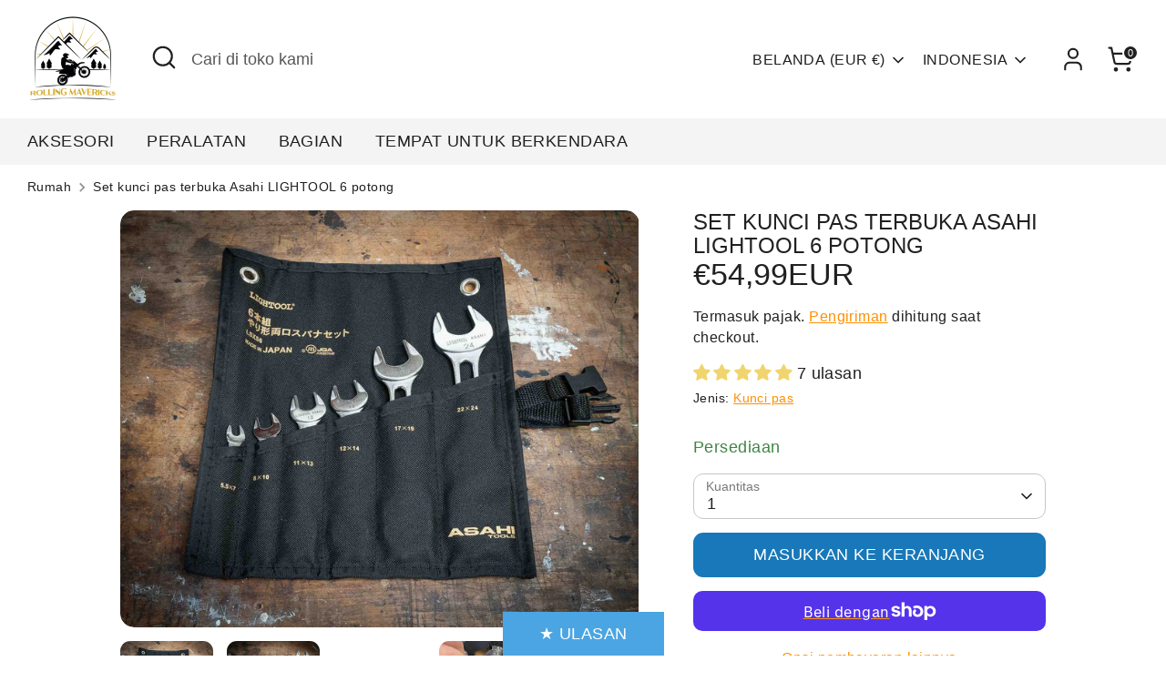

--- FILE ---
content_type: text/html; charset=utf-8
request_url: https://rollingmavericks.com/id/products/asahi-lightool6-piece-spanner-set
body_size: 101151
content:
<!doctype html>
<html class="no-js supports-no-cookies" lang="id">
<head>
  




<script type="text/javascript">
var a = window.performance && window.performance.mark;
if (a) {
  window.performance.mark("shopsheriff.amp-snippet.start");
}
var doc = document;
var redirect = "/cart" === window.location.pathname
&& (doc.referrer.includes("ampproject.org") || doc.referrer.includes("/a/s/") )
&& !doc.location.search.includes("utm");

if(redirect) {
  var f = doc.location.search ? "&" : "?";
  window.location =
    window.location.origin
  + window.location.pathname
  + f
  + "utm_source=shopsheriff&utm_medium=amp&utm_campaign=shopsheriff&utm_content=add-to-cart";
}
if (a) {
  window.performance.mark("shopsheriff.amp-snippet.end");
}
      </script>


   <link rel="amphtml" href="https://rollingmavericks.com/a/s/products/asahi-lightool6-piece-spanner-set">



  <!-- Boost 7.0.0 -->
  <meta charset="utf-8" />
<meta name="viewport" content="width=device-width,initial-scale=1.0" />
<meta http-equiv="X-UA-Compatible" content="IE=edge">

<link rel="preconnect" href="https://cdn.shopify.com" crossorigin>
<link rel="preconnect" href="https://fonts.shopify.com" crossorigin>
<link rel="preconnect" href="https://monorail-edge.shopifysvc.com"><link rel="preload" href="//rollingmavericks.com/cdn/shop/t/37/assets/vendor.min.js?v=67207134794593361361754046738" as="script">
<link rel="preload" href="//rollingmavericks.com/cdn/shop/t/37/assets/theme.js?v=127163021561253529881754046738" as="script"><link rel="canonical" href="https://rollingmavericks.com/id/products/asahi-lightool6-piece-spanner-set" /><link rel="icon" href="//rollingmavericks.com/cdn/shop/files/RMs_512_logo_be830fb0-a027-4994-8be2-7fca39f49d65.png?crop=center&height=48&v=1656517518&width=48" type="image/png"><meta name="description" content="Kunci pas double open-end Asahi LIGHTOOL buatan Jepang berkualitas tinggi enam potong ini adalah barang yang wajib dimiliki - Rolling Mavericks - 54,99 - Kunci pas">

  
<meta property="og:site_name" content="Rolling Mavericks">
<meta property="og:url" content="https://rollingmavericks.com/id/products/asahi-lightool6-piece-spanner-set">
<meta property="og:title" content="Set kunci pas terbuka Asahi LIGHTOOL 6 potong">
<meta property="og:type" content="product">
<meta property="og:description" content="Kunci pas double open-end Asahi LIGHTOOL buatan Jepang berkualitas tinggi enam potong ini adalah barang yang wajib dimiliki - Rolling Mavericks - 54,99 - Kunci pas"><meta property="og:image" content="http://rollingmavericks.com/cdn/shop/products/asahi-lightool-6-piece-spanner-set-507944_1200x1200.jpg?v=1700899364">
  <meta property="og:image:secure_url" content="https://rollingmavericks.com/cdn/shop/products/asahi-lightool-6-piece-spanner-set-507944_1200x1200.jpg?v=1700899364">
  <meta property="og:image:width" content="2048">
  <meta property="og:image:height" content="1645"><meta property="og:price:amount" content="54,99">
  <meta property="og:price:currency" content="EUR"><meta name="twitter:card" content="summary_large_image">
<meta name="twitter:title" content="Set kunci pas terbuka Asahi LIGHTOOL 6 potong">
<meta name="twitter:description" content="Kunci pas double open-end Asahi LIGHTOOL buatan Jepang berkualitas tinggi enam potong ini adalah barang yang wajib dimiliki - Rolling Mavericks - 54,99 - Kunci pas">

<style>
    
    
    
    
    
    
    
  </style>

  <link href="//rollingmavericks.com/cdn/shop/t/37/assets/styles.css?v=174160936363582023971759223523" rel="stylesheet" type="text/css" media="all" />
<script>
    document.documentElement.className = document.documentElement.className.replace('no-js', 'js');
    window.theme = window.theme || {};
    window.slate = window.slate || {};
    theme.moneyFormatWithCodeForProductsPreference = "\u003cspan class='money'\u003e€{{amount_with_comma_separator}}EUR\u003c\/span\u003e";
    theme.moneyFormatWithCodeForCartPreference = "\u003cspan class='money'\u003e€{{amount_with_comma_separator}}EUR\u003c\/span\u003e";
    theme.moneyFormat = "\u003cspan class='money'\u003e€{{amount_with_comma_separator}}\u003c\/span\u003e";
    theme.strings = {
      addToCart: "Masukkan ke keranjang",
      unavailable: "Tidak tersedia",
      addressError: "Terjadi kesalahan saat mencari alamat itu",
      addressNoResults: "Tidak ada hasil untuk alamat itu",
      addressQueryLimit: "Anda telah melampaui batas penggunaan Google API. Pertimbangkan untuk meningkatkan ke a \u003ca href=\"https:\/\/developers.google.com\/maps\/premium\/usage-limits\"\u003ePaket Premium\u003c\/a\u003e.",
      authError: "Terjadi masalah saat mengautentikasi Kunci Google Maps API Anda.",
      addingToCart: "Menambahkan",
      addedToCart: "Ditambahkan",
      productPreorder: "Pesan terlebih dahulu",
      addedToCartPopupTitle: "Ditambahkan:",
      addedToCartPopupItems: "Item",
      addedToCartPopupSubtotal: "Subtotal",
      addedToCartPopupGoToCart: "Periksa",
      cartTermsNotChecked: "Anda harus menyetujui syarat dan ketentuan sebelum melanjutkan.",
      searchLoading: "Memuat",
      searchMoreResults: "Lihat semua hasil",
      searchNoResults: "Tidak ada hasil",
      priceFrom: "Dari",
      quantityTooHigh: "Anda hanya dapat memiliki [[ quantity ]] di keranjang Anda",
      onSale: "Di jual",
      soldOut: "Habis terjual",
      in_stock: "Persediaan",
      low_stock: "Stoknya sedikit",
      only_x_left: "[[ quantity ]] persediaan",
      single_unit_available: "1 tersedia",
      x_units_available: "[[ quantity ]] stok tersedia, siap kirim",
      unitPriceSeparator: "\/",
      close: "Menutup",
      cart_shipping_calculator_hide_calculator: "Sembunyikan kalkulator pengiriman",
      cart_shipping_calculator_title: "Dapatkan estimasi pengiriman",
      cart_general_hide_note: "Sembunyikan instruksi untuk penjual",
      cart_general_show_note: "Tambahkan instruksi untuk penjual",
      previous: "Sebelumnya",
      next: "Lanjut"
    };
    theme.routes = {
      account_login_url: 'https://rollingmavericks.com/customer_authentication/redirect?locale=id&region_country=NL',
      account_register_url: 'https://account.rollingmavericks.com?locale=id',
      account_addresses_url: '/id/account/addresses',
      search_url: '/id/search',
      cart_url: '/id/cart',
      cart_add_url: '/id/cart/add',
      cart_change_url: '/id/cart/change',
      product_recommendations_url: '/id/recommendations/products'
    };
    theme.settings = {
      dynamicQtyOpts: true,
      saleLabelEnabled: true,
      soldLabelEnabled: true,
      onAddToCart: "ajax"
    };
  </script><script>window.performance && window.performance.mark && window.performance.mark('shopify.content_for_header.start');</script><meta name="facebook-domain-verification" content="2zyvm8nsyq5v9kkabiy893thmunube">
<meta name="facebook-domain-verification" content="w1lzkvx77iljs8b9ot4qp28o2k4z7z">
<meta name="google-site-verification" content="kFzTehfHfZJpjGwy3dtnNBYpD0h65VeJW3XgZS_CoJo">
<meta name="google-site-verification" content="CSSNAjmGkHQr_3y8poH2WAlCZ5JIw7GD66TeG3ShH1A">
<meta name="google-site-verification" content="w9D8hzMnlNPfRo_906L-eZoGo1rtoFTksDwvuqBSMOk">
<meta id="shopify-digital-wallet" name="shopify-digital-wallet" content="/64518357213/digital_wallets/dialog">
<meta name="shopify-checkout-api-token" content="d1ca27105b93b2d3827943a4b1e2b710">
<meta id="in-context-paypal-metadata" data-shop-id="64518357213" data-venmo-supported="false" data-environment="production" data-locale="en_US" data-paypal-v4="true" data-currency="EUR">
<link rel="alternate" hreflang="x-default" href="https://rollingmavericks.com/products/asahi-lightool6-piece-spanner-set">
<link rel="alternate" hreflang="en" href="https://rollingmavericks.com/products/asahi-lightool6-piece-spanner-set">
<link rel="alternate" hreflang="tr" href="https://rollingmavericks.com/tr/products/asahi-lightool6-piece-spanner-set">
<link rel="alternate" hreflang="el" href="https://rollingmavericks.com/el/products/asahi-lightool6-piece-spanner-set">
<link rel="alternate" hreflang="ja" href="https://rollingmavericks.com/ja/products/asahi-lightool6-piece-spanner-set">
<link rel="alternate" hreflang="id" href="https://rollingmavericks.com/id/products/asahi-lightool6-piece-spanner-set">
<link rel="alternate" hreflang="pl" href="https://rollingmavericks.com/pl/products/asahi-lightool6-piece-spanner-set">
<link rel="alternate" hreflang="ar" href="https://rollingmavericks.com/ar/products/asahi-lightool6-piece-spanner-set">
<link rel="alternate" hreflang="pt" href="https://rollingmavericks.com/pt/products/asahi-lightool6-piece-spanner-set">
<link rel="alternate" hreflang="fr" href="https://rollingmavericks.com/fr/products/asahi-lightool6-piece-spanner-set">
<link rel="alternate" hreflang="it" href="https://rollingmavericks.com/it/products/asahi-lightool6-piece-spanner-set">
<link rel="alternate" hreflang="de" href="https://rollingmavericks.com/de/products/asahi-lightool6-piece-spanner-set">
<link rel="alternate" hreflang="es" href="https://rollingmavericks.com/es/products/asahi-lightool6-piece-spanner-set">
<link rel="alternate" hreflang="nl" href="https://rollingmavericks.com/nl/products/asahi-lightool6-piece-spanner-set">
<link rel="alternate" hreflang="hu" href="https://rollingmavericks.com/hu/products/asahi-lightool6-piece-spanner-set">
<link rel="alternate" hreflang="sv" href="https://rollingmavericks.com/sv/products/asahi-lightool6-piece-spanner-set">
<link rel="alternate" hreflang="ro" href="https://rollingmavericks.com/ro/products/asahi-lightool6-piece-spanner-set">
<link rel="alternate" hreflang="lv" href="https://rollingmavericks.com/lv/products/asahi-lightool6-piece-spanner-set">
<link rel="alternate" hreflang="fi" href="https://rollingmavericks.com/fi/products/asahi-lightool6-piece-spanner-set">
<link rel="alternate" hreflang="en-CA" href="https://rollingmavericks.com/en-ca/products/asahi-lightool6-piece-spanner-set">
<link rel="alternate" hreflang="en-NZ" href="https://rollingmavericks.com/en-nz/products/asahi-lightool6-piece-spanner-set">
<link rel="alternate" hreflang="en-CH" href="https://rollingmavericks.com/en-ch/products/asahi-lightool6-piece-spanner-set">
<link rel="alternate" hreflang="en-GB" href="https://rollingmavericks.com/en-gb/products/asahi-lightool6-piece-spanner-set">
<link rel="alternate" hreflang="de-DE" href="https://rollingmavericks.com/de-de/products/asahi-lightool6-piece-spanner-set">
<link rel="alternate" type="application/json+oembed" href="https://rollingmavericks.com/id/products/asahi-lightool6-piece-spanner-set.oembed">
<script async="async" src="/checkouts/internal/preloads.js?locale=id-NL"></script>
<link rel="preconnect" href="https://shop.app" crossorigin="anonymous">
<script async="async" src="https://shop.app/checkouts/internal/preloads.js?locale=id-NL&shop_id=64518357213" crossorigin="anonymous"></script>
<script id="apple-pay-shop-capabilities" type="application/json">{"shopId":64518357213,"countryCode":"NL","currencyCode":"EUR","merchantCapabilities":["supports3DS"],"merchantId":"gid:\/\/shopify\/Shop\/64518357213","merchantName":"Rolling Mavericks","requiredBillingContactFields":["postalAddress","email","phone"],"requiredShippingContactFields":["postalAddress","email","phone"],"shippingType":"shipping","supportedNetworks":["visa","maestro","masterCard","amex"],"total":{"type":"pending","label":"Rolling Mavericks","amount":"1.00"},"shopifyPaymentsEnabled":true,"supportsSubscriptions":true}</script>
<script id="shopify-features" type="application/json">{"accessToken":"d1ca27105b93b2d3827943a4b1e2b710","betas":["rich-media-storefront-analytics"],"domain":"rollingmavericks.com","predictiveSearch":true,"shopId":64518357213,"locale":"id"}</script>
<script>var Shopify = Shopify || {};
Shopify.shop = "rolling-mavericks.myshopify.com";
Shopify.locale = "id";
Shopify.currency = {"active":"EUR","rate":"1.0"};
Shopify.country = "NL";
Shopify.theme = {"name":"Termzy | Boost 7.0.0  june 21st 2024","id":182711714116,"schema_name":"Boost","schema_version":"7.0.0","theme_store_id":863,"role":"main"};
Shopify.theme.handle = "null";
Shopify.theme.style = {"id":null,"handle":null};
Shopify.cdnHost = "rollingmavericks.com/cdn";
Shopify.routes = Shopify.routes || {};
Shopify.routes.root = "/id/";</script>
<script type="module">!function(o){(o.Shopify=o.Shopify||{}).modules=!0}(window);</script>
<script>!function(o){function n(){var o=[];function n(){o.push(Array.prototype.slice.apply(arguments))}return n.q=o,n}var t=o.Shopify=o.Shopify||{};t.loadFeatures=n(),t.autoloadFeatures=n()}(window);</script>
<script>
  window.ShopifyPay = window.ShopifyPay || {};
  window.ShopifyPay.apiHost = "shop.app\/pay";
  window.ShopifyPay.redirectState = null;
</script>
<script id="shop-js-analytics" type="application/json">{"pageType":"product"}</script>
<script defer="defer" async type="module" src="//rollingmavericks.com/cdn/shopifycloud/shop-js/modules/v2/client.init-shop-cart-sync_BSh8oYuu.id.esm.js"></script>
<script defer="defer" async type="module" src="//rollingmavericks.com/cdn/shopifycloud/shop-js/modules/v2/chunk.common_kMKXar5L.esm.js"></script>
<script type="module">
  await import("//rollingmavericks.com/cdn/shopifycloud/shop-js/modules/v2/client.init-shop-cart-sync_BSh8oYuu.id.esm.js");
await import("//rollingmavericks.com/cdn/shopifycloud/shop-js/modules/v2/chunk.common_kMKXar5L.esm.js");

  window.Shopify.SignInWithShop?.initShopCartSync?.({"fedCMEnabled":true,"windoidEnabled":true});

</script>
<script>
  window.Shopify = window.Shopify || {};
  if (!window.Shopify.featureAssets) window.Shopify.featureAssets = {};
  window.Shopify.featureAssets['shop-js'] = {"shop-cart-sync":["modules/v2/client.shop-cart-sync_CmCm_9T1.id.esm.js","modules/v2/chunk.common_kMKXar5L.esm.js"],"init-fed-cm":["modules/v2/client.init-fed-cm_DFBz5c6n.id.esm.js","modules/v2/chunk.common_kMKXar5L.esm.js"],"shop-button":["modules/v2/client.shop-button_BKWWp51V.id.esm.js","modules/v2/chunk.common_kMKXar5L.esm.js"],"shop-cash-offers":["modules/v2/client.shop-cash-offers_fYIImDZ_.id.esm.js","modules/v2/chunk.common_kMKXar5L.esm.js","modules/v2/chunk.modal_CyVxftd6.esm.js"],"init-windoid":["modules/v2/client.init-windoid_BiZxGHX4.id.esm.js","modules/v2/chunk.common_kMKXar5L.esm.js"],"shop-toast-manager":["modules/v2/client.shop-toast-manager_t-o3FneC.id.esm.js","modules/v2/chunk.common_kMKXar5L.esm.js"],"init-shop-email-lookup-coordinator":["modules/v2/client.init-shop-email-lookup-coordinator_RFMDZweH.id.esm.js","modules/v2/chunk.common_kMKXar5L.esm.js"],"init-shop-cart-sync":["modules/v2/client.init-shop-cart-sync_BSh8oYuu.id.esm.js","modules/v2/chunk.common_kMKXar5L.esm.js"],"avatar":["modules/v2/client.avatar_BTnouDA3.id.esm.js"],"pay-button":["modules/v2/client.pay-button_DQ6qQGEK.id.esm.js","modules/v2/chunk.common_kMKXar5L.esm.js"],"init-customer-accounts":["modules/v2/client.init-customer-accounts_DuOSJYG5.id.esm.js","modules/v2/client.shop-login-button_BAqv5NGf.id.esm.js","modules/v2/chunk.common_kMKXar5L.esm.js","modules/v2/chunk.modal_CyVxftd6.esm.js"],"init-shop-for-new-customer-accounts":["modules/v2/client.init-shop-for-new-customer-accounts_iy9bVPy-.id.esm.js","modules/v2/client.shop-login-button_BAqv5NGf.id.esm.js","modules/v2/chunk.common_kMKXar5L.esm.js","modules/v2/chunk.modal_CyVxftd6.esm.js"],"shop-login-button":["modules/v2/client.shop-login-button_BAqv5NGf.id.esm.js","modules/v2/chunk.common_kMKXar5L.esm.js","modules/v2/chunk.modal_CyVxftd6.esm.js"],"init-customer-accounts-sign-up":["modules/v2/client.init-customer-accounts-sign-up_qlGRABZ3.id.esm.js","modules/v2/client.shop-login-button_BAqv5NGf.id.esm.js","modules/v2/chunk.common_kMKXar5L.esm.js","modules/v2/chunk.modal_CyVxftd6.esm.js"],"shop-follow-button":["modules/v2/client.shop-follow-button_BnbwXpR9.id.esm.js","modules/v2/chunk.common_kMKXar5L.esm.js","modules/v2/chunk.modal_CyVxftd6.esm.js"],"checkout-modal":["modules/v2/client.checkout-modal_ETNk2tzr.id.esm.js","modules/v2/chunk.common_kMKXar5L.esm.js","modules/v2/chunk.modal_CyVxftd6.esm.js"],"lead-capture":["modules/v2/client.lead-capture_WL5759F1.id.esm.js","modules/v2/chunk.common_kMKXar5L.esm.js","modules/v2/chunk.modal_CyVxftd6.esm.js"],"shop-login":["modules/v2/client.shop-login_XLo_rpH2.id.esm.js","modules/v2/chunk.common_kMKXar5L.esm.js","modules/v2/chunk.modal_CyVxftd6.esm.js"],"payment-terms":["modules/v2/client.payment-terms_DUmPHOK_.id.esm.js","modules/v2/chunk.common_kMKXar5L.esm.js","modules/v2/chunk.modal_CyVxftd6.esm.js"]};
</script>
<script>(function() {
  var isLoaded = false;
  function asyncLoad() {
    if (isLoaded) return;
    isLoaded = true;
    var urls = ["https:\/\/gdprcdn.b-cdn.net\/js\/gdpr_cookie_consent.min.js?shop=rolling-mavericks.myshopify.com","https:\/\/rolling-mavericks.myshopify.com\/apps\/saleboost\/saleboost_st.js?t=1711248112.6827\u0026n=49020410\u0026shop=rolling-mavericks.myshopify.com","\/\/cdn.shopify.com\/proxy\/24a5afbd10e70307ffe2d9e576cc9cf83f07963b4e3401265b03fa178a88cdb1\/shopify-script-tags.s3.eu-west-1.amazonaws.com\/smartseo\/instantpage.js?shop=rolling-mavericks.myshopify.com\u0026sp-cache-control=cHVibGljLCBtYXgtYWdlPTkwMA","https:\/\/cdn.hextom.com\/js\/freeshippingbar.js?shop=rolling-mavericks.myshopify.com","https:\/\/api.fastbundle.co\/scripts\/src.js?shop=rolling-mavericks.myshopify.com","https:\/\/cdn.pushowl.com\/latest\/sdks\/pushowl-shopify.js?subdomain=rolling-mavericks\u0026environment=production\u0026guid=30028b61-ec6e-4c78-86b7-6ce84a8abe16\u0026shop=rolling-mavericks.myshopify.com","https:\/\/cdn.hextom.com\/js\/quickannouncementbar.js?shop=rolling-mavericks.myshopify.com"];
    for (var i = 0; i < urls.length; i++) {
      var s = document.createElement('script');
      s.type = 'text/javascript';
      s.async = true;
      s.src = urls[i];
      var x = document.getElementsByTagName('script')[0];
      x.parentNode.insertBefore(s, x);
    }
  };
  if(window.attachEvent) {
    window.attachEvent('onload', asyncLoad);
  } else {
    window.addEventListener('load', asyncLoad, false);
  }
})();</script>
<script id="__st">var __st={"a":64518357213,"offset":3600,"reqid":"06a11743-1e1c-4a3d-a143-1751164f6cc5-1768741120","pageurl":"rollingmavericks.com\/id\/products\/asahi-lightool6-piece-spanner-set","u":"1542549af838","p":"product","rtyp":"product","rid":7783716552925};</script>
<script>window.ShopifyPaypalV4VisibilityTracking = true;</script>
<script id="captcha-bootstrap">!function(){'use strict';const t='contact',e='account',n='new_comment',o=[[t,t],['blogs',n],['comments',n],[t,'customer']],c=[[e,'customer_login'],[e,'guest_login'],[e,'recover_customer_password'],[e,'create_customer']],r=t=>t.map((([t,e])=>`form[action*='/${t}']:not([data-nocaptcha='true']) input[name='form_type'][value='${e}']`)).join(','),a=t=>()=>t?[...document.querySelectorAll(t)].map((t=>t.form)):[];function s(){const t=[...o],e=r(t);return a(e)}const i='password',u='form_key',d=['recaptcha-v3-token','g-recaptcha-response','h-captcha-response',i],f=()=>{try{return window.sessionStorage}catch{return}},m='__shopify_v',_=t=>t.elements[u];function p(t,e,n=!1){try{const o=window.sessionStorage,c=JSON.parse(o.getItem(e)),{data:r}=function(t){const{data:e,action:n}=t;return t[m]||n?{data:e,action:n}:{data:t,action:n}}(c);for(const[e,n]of Object.entries(r))t.elements[e]&&(t.elements[e].value=n);n&&o.removeItem(e)}catch(o){console.error('form repopulation failed',{error:o})}}const l='form_type',E='cptcha';function T(t){t.dataset[E]=!0}const w=window,h=w.document,L='Shopify',v='ce_forms',y='captcha';let A=!1;((t,e)=>{const n=(g='f06e6c50-85a8-45c8-87d0-21a2b65856fe',I='https://cdn.shopify.com/shopifycloud/storefront-forms-hcaptcha/ce_storefront_forms_captcha_hcaptcha.v1.5.2.iife.js',D={infoText:'Dilindungi dengan hCaptcha',privacyText:'Privasi',termsText:'Ketentuan'},(t,e,n)=>{const o=w[L][v],c=o.bindForm;if(c)return c(t,g,e,D).then(n);var r;o.q.push([[t,g,e,D],n]),r=I,A||(h.body.append(Object.assign(h.createElement('script'),{id:'captcha-provider',async:!0,src:r})),A=!0)});var g,I,D;w[L]=w[L]||{},w[L][v]=w[L][v]||{},w[L][v].q=[],w[L][y]=w[L][y]||{},w[L][y].protect=function(t,e){n(t,void 0,e),T(t)},Object.freeze(w[L][y]),function(t,e,n,w,h,L){const[v,y,A,g]=function(t,e,n){const i=e?o:[],u=t?c:[],d=[...i,...u],f=r(d),m=r(i),_=r(d.filter((([t,e])=>n.includes(e))));return[a(f),a(m),a(_),s()]}(w,h,L),I=t=>{const e=t.target;return e instanceof HTMLFormElement?e:e&&e.form},D=t=>v().includes(t);t.addEventListener('submit',(t=>{const e=I(t);if(!e)return;const n=D(e)&&!e.dataset.hcaptchaBound&&!e.dataset.recaptchaBound,o=_(e),c=g().includes(e)&&(!o||!o.value);(n||c)&&t.preventDefault(),c&&!n&&(function(t){try{if(!f())return;!function(t){const e=f();if(!e)return;const n=_(t);if(!n)return;const o=n.value;o&&e.removeItem(o)}(t);const e=Array.from(Array(32),(()=>Math.random().toString(36)[2])).join('');!function(t,e){_(t)||t.append(Object.assign(document.createElement('input'),{type:'hidden',name:u})),t.elements[u].value=e}(t,e),function(t,e){const n=f();if(!n)return;const o=[...t.querySelectorAll(`input[type='${i}']`)].map((({name:t})=>t)),c=[...d,...o],r={};for(const[a,s]of new FormData(t).entries())c.includes(a)||(r[a]=s);n.setItem(e,JSON.stringify({[m]:1,action:t.action,data:r}))}(t,e)}catch(e){console.error('failed to persist form',e)}}(e),e.submit())}));const S=(t,e)=>{t&&!t.dataset[E]&&(n(t,e.some((e=>e===t))),T(t))};for(const o of['focusin','change'])t.addEventListener(o,(t=>{const e=I(t);D(e)&&S(e,y())}));const B=e.get('form_key'),M=e.get(l),P=B&&M;t.addEventListener('DOMContentLoaded',(()=>{const t=y();if(P)for(const e of t)e.elements[l].value===M&&p(e,B);[...new Set([...A(),...v().filter((t=>'true'===t.dataset.shopifyCaptcha))])].forEach((e=>S(e,t)))}))}(h,new URLSearchParams(w.location.search),n,t,e,['guest_login'])})(!0,!0)}();</script>
<script integrity="sha256-4kQ18oKyAcykRKYeNunJcIwy7WH5gtpwJnB7kiuLZ1E=" data-source-attribution="shopify.loadfeatures" defer="defer" src="//rollingmavericks.com/cdn/shopifycloud/storefront/assets/storefront/load_feature-a0a9edcb.js" crossorigin="anonymous"></script>
<script crossorigin="anonymous" defer="defer" src="//rollingmavericks.com/cdn/shopifycloud/storefront/assets/shopify_pay/storefront-65b4c6d7.js?v=20250812"></script>
<script data-source-attribution="shopify.dynamic_checkout.dynamic.init">var Shopify=Shopify||{};Shopify.PaymentButton=Shopify.PaymentButton||{isStorefrontPortableWallets:!0,init:function(){window.Shopify.PaymentButton.init=function(){};var t=document.createElement("script");t.src="https://rollingmavericks.com/cdn/shopifycloud/portable-wallets/latest/portable-wallets.id.js",t.type="module",document.head.appendChild(t)}};
</script>
<script data-source-attribution="shopify.dynamic_checkout.buyer_consent">
  function portableWalletsHideBuyerConsent(e){var t=document.getElementById("shopify-buyer-consent"),n=document.getElementById("shopify-subscription-policy-button");t&&n&&(t.classList.add("hidden"),t.setAttribute("aria-hidden","true"),n.removeEventListener("click",e))}function portableWalletsShowBuyerConsent(e){var t=document.getElementById("shopify-buyer-consent"),n=document.getElementById("shopify-subscription-policy-button");t&&n&&(t.classList.remove("hidden"),t.removeAttribute("aria-hidden"),n.addEventListener("click",e))}window.Shopify?.PaymentButton&&(window.Shopify.PaymentButton.hideBuyerConsent=portableWalletsHideBuyerConsent,window.Shopify.PaymentButton.showBuyerConsent=portableWalletsShowBuyerConsent);
</script>
<script>
  function portableWalletsCleanup(e){e&&e.src&&console.error("Failed to load portable wallets script "+e.src);var t=document.querySelectorAll("shopify-accelerated-checkout .shopify-payment-button__skeleton, shopify-accelerated-checkout-cart .wallet-cart-button__skeleton"),e=document.getElementById("shopify-buyer-consent");for(let e=0;e<t.length;e++)t[e].remove();e&&e.remove()}function portableWalletsNotLoadedAsModule(e){e instanceof ErrorEvent&&"string"==typeof e.message&&e.message.includes("import.meta")&&"string"==typeof e.filename&&e.filename.includes("portable-wallets")&&(window.removeEventListener("error",portableWalletsNotLoadedAsModule),window.Shopify.PaymentButton.failedToLoad=e,"loading"===document.readyState?document.addEventListener("DOMContentLoaded",window.Shopify.PaymentButton.init):window.Shopify.PaymentButton.init())}window.addEventListener("error",portableWalletsNotLoadedAsModule);
</script>

<script type="module" src="https://rollingmavericks.com/cdn/shopifycloud/portable-wallets/latest/portable-wallets.id.js" onError="portableWalletsCleanup(this)" crossorigin="anonymous"></script>
<script nomodule>
  document.addEventListener("DOMContentLoaded", portableWalletsCleanup);
</script>

<link id="shopify-accelerated-checkout-styles" rel="stylesheet" media="screen" href="https://rollingmavericks.com/cdn/shopifycloud/portable-wallets/latest/accelerated-checkout-backwards-compat.css" crossorigin="anonymous">
<style id="shopify-accelerated-checkout-cart">
        #shopify-buyer-consent {
  margin-top: 1em;
  display: inline-block;
  width: 100%;
}

#shopify-buyer-consent.hidden {
  display: none;
}

#shopify-subscription-policy-button {
  background: none;
  border: none;
  padding: 0;
  text-decoration: underline;
  font-size: inherit;
  cursor: pointer;
}

#shopify-subscription-policy-button::before {
  box-shadow: none;
}

      </style>
<script id="sections-script" data-sections="product-recommendations" defer="defer" src="//rollingmavericks.com/cdn/shop/t/37/compiled_assets/scripts.js?v=18343"></script>
<script>window.performance && window.performance.mark && window.performance.mark('shopify.content_for_header.end');</script>
<script type="text/javascript">
  window.Pop = window.Pop || {};
  window.Pop.common = window.Pop.common || {};
  window.Pop.common.shop = {
    permanent_domain: 'rolling-mavericks.myshopify.com',
    currency: "EUR",
    money_format: "\u003cspan class='money'\u003e€{{amount_with_comma_separator}}\u003c\/span\u003e",
    id: 64518357213
  };
  

  window.Pop.common.template = 'product';
  window.Pop.common.cart = {};
  window.Pop.common.vapid_public_key = "BJuXCmrtTK335SuczdNVYrGVtP_WXn4jImChm49st7K7z7e8gxSZUKk4DhUpk8j2Xpiw5G4-ylNbMKLlKkUEU98=";
  window.Pop.global_config = {"asset_urls":{"loy":{},"rev":{},"pu":{"init_js":null},"widgets":{"init_js":"https:\/\/cdn.shopify.com\/s\/files\/1\/0194\/1736\/6592\/t\/1\/assets\/ba_widget_init.js?v=1743185715","modal_js":"https:\/\/cdn.shopify.com\/s\/files\/1\/0194\/1736\/6592\/t\/1\/assets\/ba_widget_modal.js?v=1728041538","modal_css":"https:\/\/cdn.shopify.com\/s\/files\/1\/0194\/1736\/6592\/t\/1\/assets\/ba_widget_modal.css?v=1654723622"},"forms":{},"global":{"helper_js":"https:\/\/cdn.shopify.com\/s\/files\/1\/0194\/1736\/6592\/t\/1\/assets\/ba_pop_tracking.js?v=1704919189"}},"proxy_paths":{"pop":"\/apps\/ba-pop","app_metrics":"\/apps\/ba-pop\/app_metrics","push_subscription":"\/apps\/ba-pop\/push"},"aat":["pop"],"pv":false,"sts":false,"bam":true,"batc":true,"base_money_format":"\u003cspan class='money'\u003e€{{amount_with_comma_separator}}\u003c\/span\u003e","online_store_version":2,"loy_js_api_enabled":false,"shop":{"id":64518357213,"name":"Rolling Mavericks","domain":"rollingmavericks.com"}};
  window.Pop.widgets_config = {"id":28052,"active":false,"frequency_limit_amount":1,"frequency_limit_time_unit":"days","background_image":{"position":"none","widget_background_preview_url":"https:\/\/activestorage-public.s3.us-west-2.amazonaws.com\/igav0xv9qfc1arbh4ibpftwix1rk"},"initial_state":{"body":"Sign up now to get an instant 5% discount!","title":"Get 5% off your order","cta_text":"Claim Discount","show_email":"true","action_text":"Saving...","footer_text":"You are signing up to receive communication via email and can unsubscribe at any time.","dismiss_text":"No thanks","email_placeholder":"Email Address","phone_placeholder":"Phone Number"},"success_state":{"body":"Thanks for subscribing. Copy your discount code and paste in the coupon field at checkout.","title":"Discount Unlocked 🎉","cta_text":"Continue shopping","cta_action":"dismiss","redirect_url":"","open_url_new_tab":"false"},"closed_state":{"action":"close_widget","font_size":"20","action_text":"GET 10% OFF","display_offset":"300","display_position":"left"},"error_state":{"submit_error":"Sorry, please try again later","invalid_email":"Please enter valid email address!","error_subscribing":"Error subscribing, try again later","already_registered":"You have already registered","invalid_phone_number":"Please enter valid phone number!"},"trigger":{"action":"on_timer","delay_in_seconds":"10"},"colors":{"link_color":"#307099","sticky_bar_bg":"#C62828","cta_font_color":"#fff","body_font_color":"#000","sticky_bar_text":"#fff","background_color":"#ffffff","error_text_color":"#ff2626","title_font_color":"#000","footer_font_color":"#909090","dismiss_font_color":"#909090","cta_background_color":"#4ba5e2","sticky_coupon_bar_bg":"#4ba5e2","error_text_background":"#ffffff","sticky_coupon_bar_text":"#fff"},"sticky_coupon_bar":{"enabled":"true","message":"Don't forget to use your code"},"display_style":{"font":"Helvetica","size":"regular","align":"center"},"dismissable":true,"has_background":true,"opt_in_channels":["email"],"rules":[],"widget_css":".powered_by_rivo{\n  display: none;\n}\n.ba_widget_main_design {\n  background: #ffffff;\n}\n.ba_widget_content{text-align: center}\n.ba_widget_parent{\n  font-family: Helvetica;\n}\n.ba_widget_parent.background{\n}\n.ba_widget_left_content{\n}\n.ba_widget_right_content{\n}\n#ba_widget_cta_button:disabled{\n  background: #4ba5e2cc;\n}\n#ba_widget_cta_button{\n  background: #4ba5e2;\n  color: #fff;\n}\n#ba_widget_cta_button:after {\n  background: #4ba5e2e0;\n}\n.ba_initial_state_title, .ba_success_state_title{\n  color: #000;\n}\n.ba_initial_state_body, .ba_success_state_body{\n  color: #000;\n}\n.ba_initial_state_dismiss_text{\n  color: #909090;\n}\n.ba_initial_state_footer_text, .ba_initial_state_sms_agreement{\n  color: #909090;\n}\n.ba_widget_error{\n  color: #ff2626;\n  background: #ffffff;\n}\n.ba_link_color{\n  color: #307099;\n}\n","custom_css":null,"logo":"https:\/\/d15d3imw3mjndz.cloudfront.net\/ke5keu7o1ccw07nqwul626259qsr"};
</script>


<script type="text/javascript">
  

  (function() {
    //Global snippet for Email Popups
    //this is updated automatically - do not edit manually.
    document.addEventListener('DOMContentLoaded', function() {
      function loadScript(src, defer, done) {
        var js = document.createElement('script');
        js.src = src;
        js.defer = defer;
        js.onload = function(){done();};
        js.onerror = function(){
          done(new Error('Failed to load script ' + src));
        };
        document.head.appendChild(js);
      }

      function browserSupportsAllFeatures() {
        return window.Promise && window.fetch && window.Symbol;
      }

      if (browserSupportsAllFeatures()) {
        main();
      } else {
        loadScript('https://cdnjs.cloudflare.com/polyfill/v3/polyfill.min.js?features=Promise,fetch', true, main);
      }

      function loadAppScripts(){
        const popAppEmbedEnabled = document.getElementById("pop-app-embed-init");

        if (window.Pop.global_config.aat.includes("pop") && !popAppEmbedEnabled){
          loadScript(window.Pop.global_config.asset_urls.widgets.init_js, true, function(){});
        }
      }

      function main(err) {
        loadScript(window.Pop.global_config.asset_urls.global.helper_js, false, loadAppScripts);
      }
    });
  })();
</script>

<script src="https://code.jquery.com/jquery-3.6.0.js"></script>
<!-- BEGIN app block: shopify://apps/consentmo-gdpr/blocks/ada_compliance/4fbe573f-a377-4fea-9801-3ee0858cae41 -->
<!-- END app block --><!-- BEGIN app block: shopify://apps/consentmo-gdpr/blocks/gdpr_cookie_consent/4fbe573f-a377-4fea-9801-3ee0858cae41 -->


<!-- END app block --><!-- BEGIN app block: shopify://apps/judge-me-reviews/blocks/judgeme_core/61ccd3b1-a9f2-4160-9fe9-4fec8413e5d8 --><!-- Start of Judge.me Core -->






<link rel="dns-prefetch" href="https://cdnwidget.judge.me">
<link rel="dns-prefetch" href="https://cdn.judge.me">
<link rel="dns-prefetch" href="https://cdn1.judge.me">
<link rel="dns-prefetch" href="https://api.judge.me">

<script data-cfasync='false' class='jdgm-settings-script'>window.jdgmSettings={"pagination":5,"disable_web_reviews":false,"badge_no_review_text":"Tidak ada ulasan","badge_n_reviews_text":"{{ n }} ulasan","badge_star_color":"#f0d46d","hide_badge_preview_if_no_reviews":true,"badge_hide_text":false,"enforce_center_preview_badge":false,"widget_title":"Ulasan Pelanggan","widget_open_form_text":"Tulis ulasan","widget_close_form_text":"Batalkan ulasan","widget_refresh_page_text":"Segarkan halaman","widget_summary_text":"Berdasarkan {{ number_of_reviews }} ulasan","widget_no_review_text":"Jadilah yang pertama menulis ulasan","widget_name_field_text":"Nama tampilan","widget_verified_name_field_text":"Nama Terverifikasi (publik)","widget_name_placeholder_text":"Nama tampilan","widget_required_field_error_text":"Bidang ini wajib diisi.","widget_email_field_text":"Alamat email","widget_verified_email_field_text":"Email Terverifikasi (pribadi, tidak dapat diubah)","widget_email_placeholder_text":"Alamat email Anda","widget_email_field_error_text":"Harap masukkan alamat email yang valid.","widget_rating_field_text":"Peringkat","widget_review_title_field_text":"Judul Ulasan","widget_review_title_placeholder_text":"Beri judul untuk ulasan Anda","widget_review_body_field_text":"Konten ulasan","widget_review_body_placeholder_text":"Mulai menulis di sini...","widget_pictures_field_text":"Gambar/Video (opsional)","widget_submit_review_text":"Kirim Ulasan","widget_submit_verified_review_text":"Kirim Ulasan Terverifikasi","widget_submit_success_msg_with_auto_publish":"Terima kasih! Silakan segarkan halaman dalam beberapa saat untuk melihat ulasan Anda. Anda dapat menghapus atau mengedit ulasan Anda dengan masuk ke \u003ca href='https://judge.me/login' target='_blank' rel='nofollow noopener'\u003eJudge.me\u003c/a\u003e","widget_submit_success_msg_no_auto_publish":"Terima kasih! Ulasan Anda akan dipublikasikan segera setelah disetujui oleh admin toko. Anda dapat menghapus atau mengedit ulasan Anda dengan masuk ke \u003ca href='https://judge.me/login' target='_blank' rel='nofollow noopener'\u003eJudge.me\u003c/a\u003e","widget_show_default_reviews_out_of_total_text":"Menampilkan {{ n_reviews_shown }} dari {{ n_reviews }} ulasan.","widget_show_all_link_text":"Tampilkan semua","widget_show_less_link_text":"Tampilkan lebih sedikit","widget_author_said_text":"{{ reviewer_name }} mengatakan:","widget_days_text":"{{ n }} hari yang lalu","widget_weeks_text":"{{ n }} minggu yang lalu","widget_months_text":"{{ n }} bulan yang lalu","widget_years_text":"{{ n }} tahun yang lalu","widget_yesterday_text":"Kemarin","widget_today_text":"Hari ini","widget_replied_text":"\u003e\u003e {{ shop_name }} menjawab:","widget_read_more_text":"Baca selengkapnya","widget_reviewer_name_as_initial":"","widget_rating_filter_color":"","widget_rating_filter_see_all_text":"Lihat semua ulasan","widget_sorting_most_recent_text":"Terbaru","widget_sorting_highest_rating_text":"Peringkat Tertinggi","widget_sorting_lowest_rating_text":"Peringkat Terendah","widget_sorting_with_pictures_text":"Hanya Gambar","widget_sorting_most_helpful_text":"Paling Membantu","widget_open_question_form_text":"Ajukan pertanyaan","widget_reviews_subtab_text":"Ulasan","widget_questions_subtab_text":"Pertanyaan","widget_question_label_text":"Pertanyaan","widget_answer_label_text":"Jawaban","widget_question_placeholder_text":"Tulis pertanyaan Anda di sini","widget_submit_question_text":"Kirim Pertanyaan","widget_question_submit_success_text":"Terima kasih atas pertanyaan Anda! Kami akan memberi tahu Anda setelah pertanyaan Anda terjawab.","widget_star_color":"#f0d46d","verified_badge_text":"Terverifikasi","verified_badge_bg_color":"","verified_badge_text_color":"","verified_badge_placement":"left-of-reviewer-name","widget_review_max_height":3,"widget_hide_border":false,"widget_social_share":true,"widget_thumb":false,"widget_review_location_show":true,"widget_location_format":"country_iso_code","all_reviews_include_out_of_store_products":true,"all_reviews_out_of_store_text":"(di luar toko)","all_reviews_pagination":100,"all_reviews_product_name_prefix_text":"tentang","enable_review_pictures":true,"enable_question_anwser":false,"widget_theme":"","review_date_format":"dd/mm/yy","default_sort_method":"most-recent","widget_product_reviews_subtab_text":"Ulasan Produk","widget_shop_reviews_subtab_text":"Ulasan Toko","widget_other_products_reviews_text":"Ulasan untuk produk lainnya","widget_store_reviews_subtab_text":"Ulasan toko","widget_no_store_reviews_text":"Toko ini belum mendapatkan ulasan","widget_web_restriction_product_reviews_text":"Produk ini belum mendapatkan ulasan","widget_no_items_text":"Tidak ada item yang ditemukan","widget_show_more_text":"Tampilkan lebih banyak","widget_write_a_store_review_text":"Tulis Ulasan Toko","widget_other_languages_heading":"Ulasan dalam Bahasa Lain","widget_translate_review_text":"Terjemahkan ulasan ke {{ language }}","widget_translating_review_text":"Menerjemahkan...","widget_show_original_translation_text":"Tampilkan asli ({{ language }})","widget_translate_review_failed_text":"Ulasan tidak dapat diterjemahkan.","widget_translate_review_retry_text":"Coba lagi","widget_translate_review_try_again_later_text":"Coba lagi nanti","show_product_url_for_grouped_product":false,"widget_sorting_pictures_first_text":"Gambar Terlebih Dahulu","show_pictures_on_all_rev_page_mobile":true,"show_pictures_on_all_rev_page_desktop":true,"floating_tab_hide_mobile_install_preference":true,"floating_tab_button_name":"★ Ulasan","floating_tab_title":"Biarkan pelanggan berbicara untuk kami","floating_tab_button_color":"","floating_tab_button_background_color":"","floating_tab_url":"","floating_tab_url_enabled":true,"floating_tab_tab_style":"text","all_reviews_text_badge_text":"Pelanggan memberi kami peringkat {{ shop.metafields.judgeme.all_reviews_rating | round: 1 }}/5 berdasarkan {{ shop.metafields.judgeme.all_reviews_count }} ulasan.","all_reviews_text_badge_text_branded_style":"{{ shop.metafields.judgeme.all_reviews_rating | round: 1 }} dari 5 bintang berdasarkan {{ shop.metafields.judgeme.all_reviews_count }} ulasan","is_all_reviews_text_badge_a_link":false,"show_stars_for_all_reviews_text_badge":false,"all_reviews_text_badge_url":"","all_reviews_text_style":"text","all_reviews_text_color_style":"judgeme_brand_color","all_reviews_text_color":"#108474","all_reviews_text_show_jm_brand":true,"featured_carousel_show_header":true,"featured_carousel_title":"Biarkan pelanggan berbicara untuk kami","testimonials_carousel_title":"Pelanggan berbicara untuk kami","videos_carousel_title":"Cerita pelanggan yang asli","cards_carousel_title":"Pelanggan berbicara untuk kami","featured_carousel_count_text":"dari {{ n }} ulasan","featured_carousel_add_link_to_all_reviews_page":false,"featured_carousel_url":"","featured_carousel_show_images":false,"featured_carousel_autoslide_interval":6,"featured_carousel_arrows_on_the_sides":true,"featured_carousel_height":250,"featured_carousel_width":100,"featured_carousel_image_size":0,"featured_carousel_image_height":250,"featured_carousel_arrow_color":"#eeeeee","verified_count_badge_style":"vintage","verified_count_badge_orientation":"horizontal","verified_count_badge_color_style":"judgeme_brand_color","verified_count_badge_color":"#108474","is_verified_count_badge_a_link":false,"verified_count_badge_url":"","verified_count_badge_show_jm_brand":true,"widget_rating_preset_default":5,"widget_first_sub_tab":"shop-reviews","widget_show_histogram":true,"widget_histogram_use_custom_color":false,"widget_pagination_use_custom_color":false,"widget_star_use_custom_color":true,"widget_verified_badge_use_custom_color":false,"widget_write_review_use_custom_color":false,"picture_reminder_submit_button":"Unggah Gambar","enable_review_videos":true,"mute_video_by_default":false,"widget_sorting_videos_first_text":"Video Terlebih Dahulu","widget_review_pending_text":"Tertunda","featured_carousel_items_for_large_screen":5,"social_share_options_order":"Facebook,Twitter,LinkedIn,Pinterest","remove_microdata_snippet":true,"disable_json_ld":false,"enable_json_ld_products":false,"preview_badge_show_question_text":true,"preview_badge_no_question_text":"Tidak ada pertanyaan","preview_badge_n_question_text":"{{ number_of_questions }} pertanyaan","qa_badge_show_icon":false,"qa_badge_position":"same-row","remove_judgeme_branding":false,"widget_add_search_bar":false,"widget_search_bar_placeholder":"Mencari","widget_sorting_verified_only_text":"Hanya terverifikasi","featured_carousel_theme":"default","featured_carousel_show_rating":true,"featured_carousel_show_title":true,"featured_carousel_show_body":true,"featured_carousel_show_date":false,"featured_carousel_show_reviewer":true,"featured_carousel_show_product":false,"featured_carousel_header_background_color":"#108474","featured_carousel_header_text_color":"#ffffff","featured_carousel_name_product_separator":"reviewed","featured_carousel_full_star_background":"#108474","featured_carousel_empty_star_background":"#dadada","featured_carousel_vertical_theme_background":"#f9fafb","featured_carousel_verified_badge_enable":true,"featured_carousel_verified_badge_color":"#108474","featured_carousel_border_style":"round","featured_carousel_review_line_length_limit":3,"featured_carousel_more_reviews_button_text":"Baca lebih banyak ulasan","featured_carousel_view_product_button_text":"Lihat produk","all_reviews_page_load_reviews_on":"scroll","all_reviews_page_load_more_text":"Muat Lebih Banyak Ulasan","disable_fb_tab_reviews":false,"enable_ajax_cdn_cache":false,"widget_public_name_text":"ditampilkan secara publik seperti","default_reviewer_name":"John Smith","default_reviewer_name_has_non_latin":true,"widget_reviewer_anonymous":"Anonim","medals_widget_title":"Medali Ulasan Judge.me","medals_widget_background_color":"#f9fafb","medals_widget_position":"footer_all_pages","medals_widget_border_color":"#f9fafb","medals_widget_verified_text_position":"left","medals_widget_use_monochromatic_version":false,"medals_widget_elements_color":"#108474","show_reviewer_avatar":true,"widget_invalid_yt_video_url_error_text":"Bukan URL video YouTube","widget_max_length_field_error_text":"Harap masukkan tidak lebih dari {0} karakter.","widget_show_country_flag":true,"widget_show_collected_via_shop_app":true,"widget_verified_by_shop_badge_style":"light","widget_verified_by_shop_text":"Diverifikasi oleh Toko","widget_show_photo_gallery":true,"widget_load_with_code_splitting":true,"widget_ugc_install_preference":false,"widget_ugc_title":"Dibuat oleh kami, Dibagikan oleh Anda","widget_ugc_subtitle":"Tag kami untuk melihat gambar Anda ditampilkan di halaman kami","widget_ugc_arrows_color":"#ffffff","widget_ugc_primary_button_text":"Beli Sekarang","widget_ugc_primary_button_background_color":"#108474","widget_ugc_primary_button_text_color":"#ffffff","widget_ugc_primary_button_border_width":"0","widget_ugc_primary_button_border_style":"none","widget_ugc_primary_button_border_color":"#108474","widget_ugc_primary_button_border_radius":"25","widget_ugc_secondary_button_text":"Muat Lebih Banyak","widget_ugc_secondary_button_background_color":"#ffffff","widget_ugc_secondary_button_text_color":"#108474","widget_ugc_secondary_button_border_width":"2","widget_ugc_secondary_button_border_style":"solid","widget_ugc_secondary_button_border_color":"#108474","widget_ugc_secondary_button_border_radius":"25","widget_ugc_reviews_button_text":"Lihat Ulasan","widget_ugc_reviews_button_background_color":"#ffffff","widget_ugc_reviews_button_text_color":"#108474","widget_ugc_reviews_button_border_width":"2","widget_ugc_reviews_button_border_style":"solid","widget_ugc_reviews_button_border_color":"#108474","widget_ugc_reviews_button_border_radius":"25","widget_ugc_reviews_button_link_to":"judgeme-reviews-page","widget_ugc_show_post_date":true,"widget_ugc_max_width":"800","widget_rating_metafield_value_type":true,"widget_primary_color":"#4ba5e2","widget_enable_secondary_color":false,"widget_secondary_color":"#edf5f5","widget_summary_average_rating_text":"{{ average_rating }} dari 5","widget_media_grid_title":"Foto \u0026 video pelanggan","widget_media_grid_see_more_text":"Lihat lebih banyak","widget_round_style":true,"widget_show_product_medals":true,"widget_verified_by_judgeme_text":"Diverifikasi oleh Judge.me","widget_show_store_medals":true,"widget_verified_by_judgeme_text_in_store_medals":"Diverifikasi oleh Judge.me","widget_media_field_exceed_quantity_message":"Maaf, kami hanya dapat menerima {{ max_media }} untuk satu ulasan.","widget_media_field_exceed_limit_message":"{{ file_name }} terlalu besar, silakan pilih {{ media_type }} kurang dari {{ size_limit }}MB.","widget_review_submitted_text":"Ulasan Terkirim!","widget_question_submitted_text":"Pertanyaan Terkirim!","widget_close_form_text_question":"Batalkan","widget_write_your_answer_here_text":"Tulis jawaban Anda di sini","widget_enabled_branded_link":true,"widget_show_collected_by_judgeme":true,"widget_reviewer_name_color":"","widget_write_review_text_color":"","widget_write_review_bg_color":"","widget_collected_by_judgeme_text":"dikumpulkan oleh Judge.me","widget_pagination_type":"standard","widget_load_more_text":"Muat Lebih Banyak","widget_load_more_color":"#108474","widget_full_review_text":"Ulasan Lengkap","widget_read_more_reviews_text":"Baca Lebih Banyak Ulasan","widget_read_questions_text":"Baca Pertanyaan","widget_questions_and_answers_text":"Pertanyaan \u0026 Jawaban","widget_verified_by_text":"Diverifikasi oleh","widget_verified_text":"Diverifikasi","widget_number_of_reviews_text":"{{ number_of_reviews }} ulasan","widget_back_button_text":"Kembali","widget_next_button_text":"Selanjutnya","widget_custom_forms_filter_button":"Filter","custom_forms_style":"vertical","widget_show_review_information":false,"how_reviews_are_collected":"Bagaimana ulasan dikumpulkan?","widget_show_review_keywords":false,"widget_gdpr_statement":"Bagaimana kami menggunakan data Anda: Kami hanya akan menghubungi Anda tentang ulasan yang Anda tinggalkan, dan hanya jika diperlukan. Dengan mengirimkan ulasan Anda, Anda menyetujui \u003ca href='https://judge.me/terms' target='_blank' rel='nofollow noopener'\u003eketentuan\u003c/a\u003e, \u003ca href='https://judge.me/privacy' target='_blank' rel='nofollow noopener'\u003eprivasi\u003c/a\u003e dan \u003ca href='https://judge.me/content-policy' target='_blank' rel='nofollow noopener'\u003ekebijakan konten\u003c/a\u003e Judge.me.","widget_multilingual_sorting_enabled":true,"widget_translate_review_content_enabled":true,"widget_translate_review_content_method":"manual","popup_widget_review_selection":"automatically_with_pictures","popup_widget_round_border_style":true,"popup_widget_show_title":true,"popup_widget_show_body":true,"popup_widget_show_reviewer":false,"popup_widget_show_product":true,"popup_widget_show_pictures":true,"popup_widget_use_review_picture":true,"popup_widget_show_on_home_page":true,"popup_widget_show_on_product_page":true,"popup_widget_show_on_collection_page":true,"popup_widget_show_on_cart_page":true,"popup_widget_position":"bottom_left","popup_widget_first_review_delay":5,"popup_widget_duration":5,"popup_widget_interval":5,"popup_widget_review_count":5,"popup_widget_hide_on_mobile":true,"review_snippet_widget_round_border_style":true,"review_snippet_widget_card_color":"#FFFFFF","review_snippet_widget_slider_arrows_background_color":"#FFFFFF","review_snippet_widget_slider_arrows_color":"#000000","review_snippet_widget_star_color":"#108474","show_product_variant":false,"all_reviews_product_variant_label_text":"Varian: ","widget_show_verified_branding":true,"widget_ai_summary_title":"Pelanggan berkata","widget_ai_summary_disclaimer":"Ringkasan ulasan bertenaga AI berdasarkan ulasan pelanggan terbaru","widget_show_ai_summary":false,"widget_show_ai_summary_bg":false,"widget_show_review_title_input":true,"redirect_reviewers_invited_via_email":"review_widget","request_store_review_after_product_review":false,"request_review_other_products_in_order":false,"review_form_color_scheme":"default","review_form_corner_style":"square","review_form_star_color":{},"review_form_text_color":"#333333","review_form_background_color":"#ffffff","review_form_field_background_color":"#fafafa","review_form_button_color":{},"review_form_button_text_color":"#ffffff","review_form_modal_overlay_color":"#000000","review_content_screen_title_text":"Bagaimana Anda menilai produk ini?","review_content_introduction_text":"Kami sangat senang jika Anda mau berbagi sedikit tentang pengalaman Anda.","store_review_form_title_text":"Bagaimana Anda menilai toko ini?","store_review_form_introduction_text":"Kami sangat senang jika Anda mau berbagi sedikit tentang pengalaman Anda.","show_review_guidance_text":true,"one_star_review_guidance_text":"Buruk","five_star_review_guidance_text":"Bagus","customer_information_screen_title_text":"Tentang Anda","customer_information_introduction_text":"Mohon beri tahu kami lebih banyak tentang Anda.","custom_questions_screen_title_text":"Pengalaman Anda secara lebih detail","custom_questions_introduction_text":"Berikut beberapa pertanyaan untuk membantu kami memahami lebih lanjut tentang pengalaman Anda.","review_submitted_screen_title_text":"Terima kasih atas ulasan Anda!","review_submitted_screen_thank_you_text":"Kami sedang memprosesnya dan akan segera muncul di toko.","review_submitted_screen_email_verification_text":"Silakan konfirmasi email Anda dengan mengklik tautan yang baru saja kami kirim. Ini membantu kami menjaga keaslian ulasan.","review_submitted_request_store_review_text":"Apakah Anda ingin berbagi pengalaman berbelanja dengan kami?","review_submitted_review_other_products_text":"Apakah Anda ingin meninjau produk-produk ini?","store_review_screen_title_text":"Apakah Anda ingin berbagi pengalaman berbelanja dengan kami?","store_review_introduction_text":"Kami menghargai umpan balik Anda dan menggunakannya untuk meningkatkan. Silakan berikan apa saja pikiran atau saran yang Anda miliki.","reviewer_media_screen_title_picture_text":"Bagikan foto","reviewer_media_introduction_picture_text":"Unggah foto untuk mendukung ulasan Anda.","reviewer_media_screen_title_video_text":"Bagikan video","reviewer_media_introduction_video_text":"Unggah video untuk mendukung ulasan Anda.","reviewer_media_screen_title_picture_or_video_text":"Bagikan foto atau video","reviewer_media_introduction_picture_or_video_text":"Unggah foto atau video untuk mendukung ulasan Anda.","reviewer_media_youtube_url_text":"Tempel URL Youtube Anda di sini","advanced_settings_next_step_button_text":"Berikutnya","advanced_settings_close_review_button_text":"Tutup","modal_write_review_flow":true,"write_review_flow_required_text":"Diperlukan","write_review_flow_privacy_message_text":"Kami menghargai privasi Anda.","write_review_flow_anonymous_text":"Ulasan anonim","write_review_flow_visibility_text":"Ini tidak akan terlihat oleh pelanggan lain.","write_review_flow_multiple_selection_help_text":"Pilih sebanyak yang Anda suka","write_review_flow_single_selection_help_text":"Pilih satu opsi","write_review_flow_required_field_error_text":"Bidang ini wajib diisi","write_review_flow_invalid_email_error_text":"Harap masukkan alamat email yang valid","write_review_flow_max_length_error_text":"Maks. {{ max_length }} karakter.","write_review_flow_media_upload_text":"\u003cb\u003eKlik untuk mengunggah\u003c/b\u003e atau seret dan lepas","write_review_flow_gdpr_statement":"Kami hanya akan menghubungi Anda tentang ulasan Anda jika diperlukan. Dengan mengirimkan ulasan Anda, Anda menyetujui \u003ca href='https://judge.me/terms' target='_blank' rel='nofollow noopener'\u003esyarat dan ketentuan\u003c/a\u003e dan \u003ca href='https://judge.me/privacy' target='_blank' rel='nofollow noopener'\u003ekebijakan privasi\u003c/a\u003e kami.","rating_only_reviews_enabled":true,"show_negative_reviews_help_screen":false,"new_review_flow_help_screen_rating_threshold":3,"negative_review_resolution_screen_title_text":"Ceritakan lebih banyak","negative_review_resolution_text":"Pengalaman Anda penting bagi kami. Jika ada masalah dengan pembelian Anda, kami siap membantu. Jangan ragu untuk menghubungi kami, kami akan senang mendapat kesempatan untuk memperbaiki hal-hal.","negative_review_resolution_button_text":"Hubungi kami","negative_review_resolution_proceed_with_review_text":"Tinggalkan ulasan","negative_review_resolution_subject":"Masalah dengan pembelian dari {{ shop_name }}.{{ order_name }}","preview_badge_collection_page_install_status":true,"widget_review_custom_css":"","preview_badge_custom_css":"","preview_badge_stars_count":"5-stars","featured_carousel_custom_css":"","floating_tab_custom_css":"","all_reviews_widget_custom_css":"","medals_widget_custom_css":"","verified_badge_custom_css":"","all_reviews_text_custom_css":"","transparency_badges_collected_via_store_invite":false,"transparency_badges_from_another_provider":false,"transparency_badges_collected_from_store_visitor":false,"transparency_badges_collected_by_verified_review_provider":false,"transparency_badges_earned_reward":false,"transparency_badges_collected_via_store_invite_text":"Ulasan dikumpulkan melalui undangan toko","transparency_badges_from_another_provider_text":"Ulasan dikumpulkan dari penyedia lainnya","transparency_badges_collected_from_store_visitor_text":"Ulasan dikumpulkan dari pengunjung toko","transparency_badges_written_in_google_text":"Ulasan ditulis di Google","transparency_badges_written_in_etsy_text":"Ulasan ditulis di Etsy","transparency_badges_written_in_shop_app_text":"Ulasan ditulis di Shop App","transparency_badges_earned_reward_text":"Ulasan memenangkan hadiah untuk pembelian mendatang","product_review_widget_per_page":10,"widget_store_review_label_text":"Ulasan toko","checkout_comment_extension_title_on_product_page":"Customer Comments","checkout_comment_extension_num_latest_comment_show":5,"checkout_comment_extension_format":"name_and_timestamp","checkout_comment_customer_name":"last_initial","checkout_comment_comment_notification":true,"preview_badge_collection_page_install_preference":true,"preview_badge_home_page_install_preference":false,"preview_badge_product_page_install_preference":true,"review_widget_install_preference":"","review_carousel_install_preference":false,"floating_reviews_tab_install_preference":"none","verified_reviews_count_badge_install_preference":false,"all_reviews_text_install_preference":false,"review_widget_best_location":true,"judgeme_medals_install_preference":false,"review_widget_revamp_enabled":false,"review_widget_qna_enabled":false,"review_widget_header_theme":"minimal","review_widget_widget_title_enabled":true,"review_widget_header_text_size":"medium","review_widget_header_text_weight":"regular","review_widget_average_rating_style":"compact","review_widget_bar_chart_enabled":true,"review_widget_bar_chart_type":"numbers","review_widget_bar_chart_style":"standard","review_widget_expanded_media_gallery_enabled":false,"review_widget_reviews_section_theme":"standard","review_widget_image_style":"thumbnails","review_widget_review_image_ratio":"square","review_widget_stars_size":"medium","review_widget_verified_badge":"standard_text","review_widget_review_title_text_size":"medium","review_widget_review_text_size":"medium","review_widget_review_text_length":"medium","review_widget_number_of_columns_desktop":3,"review_widget_carousel_transition_speed":5,"review_widget_custom_questions_answers_display":"always","review_widget_button_text_color":"#FFFFFF","review_widget_text_color":"#000000","review_widget_lighter_text_color":"#7B7B7B","review_widget_corner_styling":"soft","review_widget_review_word_singular":"ulasan","review_widget_review_word_plural":"ulasan","review_widget_voting_label":"Berguna?","review_widget_shop_reply_label":"Balasan dari {{ shop_name }}:","review_widget_filters_title":"Filter","qna_widget_question_word_singular":"Pertanyaan","qna_widget_question_word_plural":"Pertanyaan","qna_widget_answer_reply_label":"Balasan dari {{ answerer_name }}:","qna_content_screen_title_text":"Bertanya tentang produk ini","qna_widget_question_required_field_error_text":"Silakan masukkan pertanyaan Anda.","qna_widget_flow_gdpr_statement":"Kami hanya akan menghubungi Anda tentang pertanyaan Anda jika diperlukan. Dengan mengirimkan pertanyaan Anda, Anda menyetujui \u003ca href='https://judge.me/terms' target='_blank' rel='nofollow noopener'\u003esyarat dan ketentuan\u003c/a\u003e dan \u003ca href='https://judge.me/privacy' target='_blank' rel='nofollow noopener'\u003ekebijakan privasi\u003c/a\u003e kami.","qna_widget_question_submitted_text":"Terima kasih atas pertanyaan Anda!","qna_widget_close_form_text_question":"Tutup","qna_widget_question_submit_success_text":"Kami akan memberi tahu Anda melalui email ketika kami menjawab pertanyaan Anda.","all_reviews_widget_v2025_enabled":false,"all_reviews_widget_v2025_header_theme":"default","all_reviews_widget_v2025_widget_title_enabled":true,"all_reviews_widget_v2025_header_text_size":"medium","all_reviews_widget_v2025_header_text_weight":"regular","all_reviews_widget_v2025_average_rating_style":"compact","all_reviews_widget_v2025_bar_chart_enabled":true,"all_reviews_widget_v2025_bar_chart_type":"numbers","all_reviews_widget_v2025_bar_chart_style":"standard","all_reviews_widget_v2025_expanded_media_gallery_enabled":false,"all_reviews_widget_v2025_show_store_medals":true,"all_reviews_widget_v2025_show_photo_gallery":true,"all_reviews_widget_v2025_show_review_keywords":false,"all_reviews_widget_v2025_show_ai_summary":false,"all_reviews_widget_v2025_show_ai_summary_bg":false,"all_reviews_widget_v2025_add_search_bar":false,"all_reviews_widget_v2025_default_sort_method":"most-recent","all_reviews_widget_v2025_reviews_per_page":10,"all_reviews_widget_v2025_reviews_section_theme":"default","all_reviews_widget_v2025_image_style":"thumbnails","all_reviews_widget_v2025_review_image_ratio":"square","all_reviews_widget_v2025_stars_size":"medium","all_reviews_widget_v2025_verified_badge":"bold_badge","all_reviews_widget_v2025_review_title_text_size":"medium","all_reviews_widget_v2025_review_text_size":"medium","all_reviews_widget_v2025_review_text_length":"medium","all_reviews_widget_v2025_number_of_columns_desktop":3,"all_reviews_widget_v2025_carousel_transition_speed":5,"all_reviews_widget_v2025_custom_questions_answers_display":"always","all_reviews_widget_v2025_show_product_variant":false,"all_reviews_widget_v2025_show_reviewer_avatar":true,"all_reviews_widget_v2025_reviewer_name_as_initial":"","all_reviews_widget_v2025_review_location_show":false,"all_reviews_widget_v2025_location_format":"","all_reviews_widget_v2025_show_country_flag":false,"all_reviews_widget_v2025_verified_by_shop_badge_style":"light","all_reviews_widget_v2025_social_share":false,"all_reviews_widget_v2025_social_share_options_order":"Facebook,Twitter,LinkedIn,Pinterest","all_reviews_widget_v2025_pagination_type":"standard","all_reviews_widget_v2025_button_text_color":"#FFFFFF","all_reviews_widget_v2025_text_color":"#000000","all_reviews_widget_v2025_lighter_text_color":"#7B7B7B","all_reviews_widget_v2025_corner_styling":"soft","all_reviews_widget_v2025_title":"Ulasan pelanggan","all_reviews_widget_v2025_ai_summary_title":"Pelanggan mengatakan tentang toko ini","all_reviews_widget_v2025_no_review_text":"Jadilah yang pertama menulis ulasan","platform":"shopify","branding_url":"https://app.judge.me/reviews/stores/rollingmavericks.com","branding_text":"Powered by Judge.me","locale":"id","reply_name":"Rolling Mavericks","widget_version":"3.0","footer":true,"autopublish":true,"review_dates":true,"enable_custom_form":false,"shop_use_review_site":true,"shop_locale":"en","enable_multi_locales_translations":true,"show_review_title_input":true,"review_verification_email_status":"always","can_be_branded":true,"reply_name_text":"Rolling Mavericks"};</script> <style class='jdgm-settings-style'>.jdgm-xx{left:0}:root{--jdgm-primary-color: #4ba5e2;--jdgm-secondary-color: rgba(75,165,226,0.1);--jdgm-star-color: #f0d46d;--jdgm-write-review-text-color: white;--jdgm-write-review-bg-color: #4ba5e2;--jdgm-paginate-color: #4ba5e2;--jdgm-border-radius: 10;--jdgm-reviewer-name-color: #4ba5e2}.jdgm-histogram__bar-content{background-color:#4ba5e2}.jdgm-rev[data-verified-buyer=true] .jdgm-rev__icon.jdgm-rev__icon:after,.jdgm-rev__buyer-badge.jdgm-rev__buyer-badge{color:white;background-color:#4ba5e2}.jdgm-review-widget--small .jdgm-gallery.jdgm-gallery .jdgm-gallery__thumbnail-link:nth-child(8) .jdgm-gallery__thumbnail-wrapper.jdgm-gallery__thumbnail-wrapper:before{content:"Lihat lebih banyak"}@media only screen and (min-width: 768px){.jdgm-gallery.jdgm-gallery .jdgm-gallery__thumbnail-link:nth-child(8) .jdgm-gallery__thumbnail-wrapper.jdgm-gallery__thumbnail-wrapper:before{content:"Lihat lebih banyak"}}.jdgm-preview-badge .jdgm-star.jdgm-star{color:#f0d46d}.jdgm-prev-badge[data-average-rating='0.00']{display:none !important}.jdgm-author-all-initials{display:none !important}.jdgm-author-last-initial{display:none !important}.jdgm-rev-widg__title{visibility:hidden}.jdgm-rev-widg__summary-text{visibility:hidden}.jdgm-prev-badge__text{visibility:hidden}.jdgm-rev__prod-link-prefix:before{content:'tentang'}.jdgm-rev__variant-label:before{content:'Varian: '}.jdgm-rev__out-of-store-text:before{content:'(di luar toko)'}@media all and (max-width: 768px){.jdgm-widget .jdgm-revs-tab-btn,.jdgm-widget .jdgm-revs-tab-btn[data-style="stars"]{display:none}}.jdgm-preview-badge[data-template="index"]{display:none !important}.jdgm-verified-count-badget[data-from-snippet="true"]{display:none !important}.jdgm-carousel-wrapper[data-from-snippet="true"]{display:none !important}.jdgm-all-reviews-text[data-from-snippet="true"]{display:none !important}.jdgm-medals-section[data-from-snippet="true"]{display:none !important}.jdgm-ugc-media-wrapper[data-from-snippet="true"]{display:none !important}.jdgm-rev__transparency-badge[data-badge-type="review_collected_via_store_invitation"]{display:none !important}.jdgm-rev__transparency-badge[data-badge-type="review_collected_from_another_provider"]{display:none !important}.jdgm-rev__transparency-badge[data-badge-type="review_collected_from_store_visitor"]{display:none !important}.jdgm-rev__transparency-badge[data-badge-type="review_written_in_etsy"]{display:none !important}.jdgm-rev__transparency-badge[data-badge-type="review_written_in_google_business"]{display:none !important}.jdgm-rev__transparency-badge[data-badge-type="review_written_in_shop_app"]{display:none !important}.jdgm-rev__transparency-badge[data-badge-type="review_earned_for_future_purchase"]{display:none !important}.jdgm-review-snippet-widget .jdgm-rev-snippet-widget__cards-container .jdgm-rev-snippet-card{border-radius:8px;background:#fff}.jdgm-review-snippet-widget .jdgm-rev-snippet-widget__cards-container .jdgm-rev-snippet-card__rev-rating .jdgm-star{color:#108474}.jdgm-review-snippet-widget .jdgm-rev-snippet-widget__prev-btn,.jdgm-review-snippet-widget .jdgm-rev-snippet-widget__next-btn{border-radius:50%;background:#fff}.jdgm-review-snippet-widget .jdgm-rev-snippet-widget__prev-btn>svg,.jdgm-review-snippet-widget .jdgm-rev-snippet-widget__next-btn>svg{fill:#000}.jdgm-full-rev-modal.rev-snippet-widget .jm-mfp-container .jm-mfp-content,.jdgm-full-rev-modal.rev-snippet-widget .jm-mfp-container .jdgm-full-rev__icon,.jdgm-full-rev-modal.rev-snippet-widget .jm-mfp-container .jdgm-full-rev__pic-img,.jdgm-full-rev-modal.rev-snippet-widget .jm-mfp-container .jdgm-full-rev__reply{border-radius:8px}.jdgm-full-rev-modal.rev-snippet-widget .jm-mfp-container .jdgm-full-rev[data-verified-buyer="true"] .jdgm-full-rev__icon::after{border-radius:8px}.jdgm-full-rev-modal.rev-snippet-widget .jm-mfp-container .jdgm-full-rev .jdgm-rev__buyer-badge{border-radius:calc( 8px / 2 )}.jdgm-full-rev-modal.rev-snippet-widget .jm-mfp-container .jdgm-full-rev .jdgm-full-rev__replier::before{content:'Rolling Mavericks'}.jdgm-full-rev-modal.rev-snippet-widget .jm-mfp-container .jdgm-full-rev .jdgm-full-rev__product-button{border-radius:calc( 8px * 6 )}
</style> <style class='jdgm-settings-style'></style>

  
  
  
  <style class='jdgm-miracle-styles'>
  @-webkit-keyframes jdgm-spin{0%{-webkit-transform:rotate(0deg);-ms-transform:rotate(0deg);transform:rotate(0deg)}100%{-webkit-transform:rotate(359deg);-ms-transform:rotate(359deg);transform:rotate(359deg)}}@keyframes jdgm-spin{0%{-webkit-transform:rotate(0deg);-ms-transform:rotate(0deg);transform:rotate(0deg)}100%{-webkit-transform:rotate(359deg);-ms-transform:rotate(359deg);transform:rotate(359deg)}}@font-face{font-family:'JudgemeStar';src:url("[data-uri]") format("woff");font-weight:normal;font-style:normal}.jdgm-star{font-family:'JudgemeStar';display:inline !important;text-decoration:none !important;padding:0 4px 0 0 !important;margin:0 !important;font-weight:bold;opacity:1;-webkit-font-smoothing:antialiased;-moz-osx-font-smoothing:grayscale}.jdgm-star:hover{opacity:1}.jdgm-star:last-of-type{padding:0 !important}.jdgm-star.jdgm--on:before{content:"\e000"}.jdgm-star.jdgm--off:before{content:"\e001"}.jdgm-star.jdgm--half:before{content:"\e002"}.jdgm-widget *{margin:0;line-height:1.4;-webkit-box-sizing:border-box;-moz-box-sizing:border-box;box-sizing:border-box;-webkit-overflow-scrolling:touch}.jdgm-hidden{display:none !important;visibility:hidden !important}.jdgm-temp-hidden{display:none}.jdgm-spinner{width:40px;height:40px;margin:auto;border-radius:50%;border-top:2px solid #eee;border-right:2px solid #eee;border-bottom:2px solid #eee;border-left:2px solid #ccc;-webkit-animation:jdgm-spin 0.8s infinite linear;animation:jdgm-spin 0.8s infinite linear}.jdgm-prev-badge{display:block !important}

</style>


  
  
   


<script data-cfasync='false' class='jdgm-script'>
!function(e){window.jdgm=window.jdgm||{},jdgm.CDN_HOST="https://cdnwidget.judge.me/",jdgm.CDN_HOST_ALT="https://cdn2.judge.me/cdn/widget_frontend/",jdgm.API_HOST="https://api.judge.me/",jdgm.CDN_BASE_URL="https://cdn.shopify.com/extensions/019bc7fe-07a5-7fc5-85e3-4a4175980733/judgeme-extensions-296/assets/",
jdgm.docReady=function(d){(e.attachEvent?"complete"===e.readyState:"loading"!==e.readyState)?
setTimeout(d,0):e.addEventListener("DOMContentLoaded",d)},jdgm.loadCSS=function(d,t,o,a){
!o&&jdgm.loadCSS.requestedUrls.indexOf(d)>=0||(jdgm.loadCSS.requestedUrls.push(d),
(a=e.createElement("link")).rel="stylesheet",a.class="jdgm-stylesheet",a.media="nope!",
a.href=d,a.onload=function(){this.media="all",t&&setTimeout(t)},e.body.appendChild(a))},
jdgm.loadCSS.requestedUrls=[],jdgm.loadJS=function(e,d){var t=new XMLHttpRequest;
t.onreadystatechange=function(){4===t.readyState&&(Function(t.response)(),d&&d(t.response))},
t.open("GET",e),t.onerror=function(){if(e.indexOf(jdgm.CDN_HOST)===0&&jdgm.CDN_HOST_ALT!==jdgm.CDN_HOST){var f=e.replace(jdgm.CDN_HOST,jdgm.CDN_HOST_ALT);jdgm.loadJS(f,d)}},t.send()},jdgm.docReady((function(){(window.jdgmLoadCSS||e.querySelectorAll(
".jdgm-widget, .jdgm-all-reviews-page").length>0)&&(jdgmSettings.widget_load_with_code_splitting?
parseFloat(jdgmSettings.widget_version)>=3?jdgm.loadCSS(jdgm.CDN_HOST+"widget_v3/base.css"):
jdgm.loadCSS(jdgm.CDN_HOST+"widget/base.css"):jdgm.loadCSS(jdgm.CDN_HOST+"shopify_v2.css"),
jdgm.loadJS(jdgm.CDN_HOST+"loa"+"der.js"))}))}(document);
</script>
<noscript><link rel="stylesheet" type="text/css" media="all" href="https://cdnwidget.judge.me/shopify_v2.css"></noscript>

<!-- BEGIN app snippet: theme_fix_tags --><script>
  (function() {
    var jdgmThemeFixes = null;
    if (!jdgmThemeFixes) return;
    var thisThemeFix = jdgmThemeFixes[Shopify.theme.id];
    if (!thisThemeFix) return;

    if (thisThemeFix.html) {
      document.addEventListener("DOMContentLoaded", function() {
        var htmlDiv = document.createElement('div');
        htmlDiv.classList.add('jdgm-theme-fix-html');
        htmlDiv.innerHTML = thisThemeFix.html;
        document.body.append(htmlDiv);
      });
    };

    if (thisThemeFix.css) {
      var styleTag = document.createElement('style');
      styleTag.classList.add('jdgm-theme-fix-style');
      styleTag.innerHTML = thisThemeFix.css;
      document.head.append(styleTag);
    };

    if (thisThemeFix.js) {
      var scriptTag = document.createElement('script');
      scriptTag.classList.add('jdgm-theme-fix-script');
      scriptTag.innerHTML = thisThemeFix.js;
      document.head.append(scriptTag);
    };
  })();
</script>
<!-- END app snippet -->
<!-- End of Judge.me Core -->



<!-- END app block --><!-- BEGIN app block: shopify://apps/fbp-fast-bundle/blocks/fast_bundle/9e87fbe2-9041-4c23-acf5-322413994cef -->
  <!-- BEGIN app snippet: fast_bundle -->




<script>
    if (Math.random() < 0.05) {
      window.FastBundleRenderTimestamp = Date.now();
    }
    const newBaseUrl = 'https://sdk.fastbundle.co'
    const apiURL = 'https://api.fastbundle.co'
    const rbrAppUrl = `${newBaseUrl}/{version}/main.min.js`
    const rbrVendorUrl = `${newBaseUrl}/{version}/vendor.js`
    const rbrCartUrl = `${apiURL}/scripts/cart.js`
    const rbrStyleUrl = `${newBaseUrl}/{version}/main.min.css`

    const legacyRbrAppUrl = `${apiURL}/react-src/static/js/main.min.js`
    const legacyRbrStyleUrl = `${apiURL}/react-src/static/css/main.min.css`

    const previousScriptLoaded = Boolean(document.querySelectorAll(`script[src*="${newBaseUrl}"]`).length)
    const previousLegacyScriptLoaded = Boolean(document.querySelectorAll(`script[src*="${legacyRbrAppUrl}"]`).length)

    if (!(previousScriptLoaded || previousLegacyScriptLoaded)) {
        const FastBundleConf = {"enable_bap_modal":false,"frontend_version":"1.22.01","storefront_record_submitted":false,"use_shopify_prices":false,"currencies":[{"id":1519630981,"code":"AED","conversion_fee":1.0,"roundup_number":0.0,"rounding_enabled":true},{"id":1519630982,"code":"ALL","conversion_fee":1.0,"roundup_number":0.0,"rounding_enabled":true},{"id":1519630983,"code":"AMD","conversion_fee":1.0,"roundup_number":0.0,"rounding_enabled":true},{"id":1519630984,"code":"AUD","conversion_fee":1.0,"roundup_number":0.0,"rounding_enabled":true},{"id":1519630985,"code":"AZN","conversion_fee":1.0,"roundup_number":0.0,"rounding_enabled":true},{"id":1519630986,"code":"BAM","conversion_fee":1.0,"roundup_number":0.0,"rounding_enabled":true},{"id":1519630987,"code":"BBD","conversion_fee":1.0,"roundup_number":0.0,"rounding_enabled":true},{"id":1519630988,"code":"BDT","conversion_fee":1.0,"roundup_number":0.0,"rounding_enabled":true},{"id":1519630989,"code":"BIF","conversion_fee":1.0,"roundup_number":0.0,"rounding_enabled":true},{"id":1519630990,"code":"BND","conversion_fee":1.0,"roundup_number":0.0,"rounding_enabled":true},{"id":1519630991,"code":"BOB","conversion_fee":1.0,"roundup_number":0.0,"rounding_enabled":true},{"id":1519630992,"code":"BWP","conversion_fee":1.0,"roundup_number":0.0,"rounding_enabled":true},{"id":1519630993,"code":"CDF","conversion_fee":1.0,"roundup_number":0.0,"rounding_enabled":true},{"id":1519630994,"code":"CHF","conversion_fee":1.0,"roundup_number":0.0,"rounding_enabled":true},{"id":1519630995,"code":"CNY","conversion_fee":1.0,"roundup_number":0.0,"rounding_enabled":true},{"id":1519630996,"code":"CVE","conversion_fee":1.0,"roundup_number":0.0,"rounding_enabled":true},{"id":1519630997,"code":"DJF","conversion_fee":1.0,"roundup_number":0.0,"rounding_enabled":true},{"id":1519630998,"code":"DZD","conversion_fee":1.0,"roundup_number":0.0,"rounding_enabled":true},{"id":1519630999,"code":"EGP","conversion_fee":1.0,"roundup_number":0.0,"rounding_enabled":true},{"id":1519631000,"code":"ETB","conversion_fee":1.0,"roundup_number":0.0,"rounding_enabled":true},{"id":1519631001,"code":"EUR","conversion_fee":1.0,"roundup_number":0.95,"rounding_enabled":true},{"id":1519631002,"code":"FKP","conversion_fee":1.0,"roundup_number":0.0,"rounding_enabled":true},{"id":1519631003,"code":"GBP","conversion_fee":1.0,"roundup_number":0.0,"rounding_enabled":true},{"id":1519631004,"code":"GMD","conversion_fee":1.0,"roundup_number":0.0,"rounding_enabled":true},{"id":1519631005,"code":"GNF","conversion_fee":1.0,"roundup_number":0.0,"rounding_enabled":true},{"id":1519631006,"code":"GYD","conversion_fee":1.0,"roundup_number":0.0,"rounding_enabled":true},{"id":1519631007,"code":"HKD","conversion_fee":1.0,"roundup_number":0.0,"rounding_enabled":true},{"id":1519631008,"code":"IDR","conversion_fee":1.0,"roundup_number":0.0,"rounding_enabled":true},{"id":1519631009,"code":"ILS","conversion_fee":1.0,"roundup_number":0.0,"rounding_enabled":true},{"id":1519631010,"code":"INR","conversion_fee":1.0,"roundup_number":0.0,"rounding_enabled":true},{"id":1519631011,"code":"ISK","conversion_fee":1.0,"roundup_number":0.0,"rounding_enabled":true},{"id":1519631012,"code":"JPY","conversion_fee":1.0,"roundup_number":0.0,"rounding_enabled":true},{"id":1519631013,"code":"KES","conversion_fee":1.0,"roundup_number":0.0,"rounding_enabled":true},{"id":1519631014,"code":"KGS","conversion_fee":1.0,"roundup_number":0.0,"rounding_enabled":true},{"id":1519631015,"code":"KHR","conversion_fee":1.0,"roundup_number":0.0,"rounding_enabled":true},{"id":1519631016,"code":"KMF","conversion_fee":1.0,"roundup_number":0.0,"rounding_enabled":true},{"id":1519631017,"code":"KRW","conversion_fee":1.0,"roundup_number":0.0,"rounding_enabled":true},{"id":1519631018,"code":"KZT","conversion_fee":1.0,"roundup_number":0.0,"rounding_enabled":true},{"id":1519631019,"code":"LAK","conversion_fee":1.0,"roundup_number":0.0,"rounding_enabled":true},{"id":1519631020,"code":"LBP","conversion_fee":1.0,"roundup_number":0.0,"rounding_enabled":true},{"id":1519631021,"code":"LKR","conversion_fee":1.0,"roundup_number":0.0,"rounding_enabled":true},{"id":1519631022,"code":"MAD","conversion_fee":1.0,"roundup_number":0.0,"rounding_enabled":true},{"id":1519631023,"code":"MDL","conversion_fee":1.0,"roundup_number":0.0,"rounding_enabled":true},{"id":1519631024,"code":"MKD","conversion_fee":1.0,"roundup_number":0.0,"rounding_enabled":true},{"id":1519631025,"code":"MMK","conversion_fee":1.0,"roundup_number":0.0,"rounding_enabled":true},{"id":1519631026,"code":"MNT","conversion_fee":1.0,"roundup_number":0.0,"rounding_enabled":true},{"id":1519631027,"code":"MOP","conversion_fee":1.0,"roundup_number":0.0,"rounding_enabled":true},{"id":1519631028,"code":"MUR","conversion_fee":1.0,"roundup_number":0.0,"rounding_enabled":true},{"id":1519631029,"code":"MVR","conversion_fee":1.0,"roundup_number":0.0,"rounding_enabled":true},{"id":1519631030,"code":"MWK","conversion_fee":1.0,"roundup_number":0.0,"rounding_enabled":true},{"id":1519631031,"code":"MYR","conversion_fee":1.0,"roundup_number":0.0,"rounding_enabled":true},{"id":1519631032,"code":"NGN","conversion_fee":1.0,"roundup_number":0.0,"rounding_enabled":true},{"id":1519631033,"code":"NPR","conversion_fee":1.0,"roundup_number":0.0,"rounding_enabled":true},{"id":1519631034,"code":"NZD","conversion_fee":1.0,"roundup_number":0.0,"rounding_enabled":true},{"id":1519631035,"code":"PEN","conversion_fee":1.0,"roundup_number":0.0,"rounding_enabled":true},{"id":1519631036,"code":"PHP","conversion_fee":1.0,"roundup_number":0.0,"rounding_enabled":true},{"id":1519631037,"code":"PKR","conversion_fee":1.0,"roundup_number":0.0,"rounding_enabled":true},{"id":1519631038,"code":"QAR","conversion_fee":1.0,"roundup_number":0.0,"rounding_enabled":true},{"id":1519631039,"code":"RSD","conversion_fee":1.0,"roundup_number":0.0,"rounding_enabled":true},{"id":1519631040,"code":"RWF","conversion_fee":1.0,"roundup_number":0.0,"rounding_enabled":true},{"id":1519631041,"code":"SAR","conversion_fee":1.0,"roundup_number":0.0,"rounding_enabled":true},{"id":1519631042,"code":"SGD","conversion_fee":1.0,"roundup_number":0.0,"rounding_enabled":true},{"id":1519631043,"code":"SHP","conversion_fee":1.0,"roundup_number":0.0,"rounding_enabled":true},{"id":1519631044,"code":"SLL","conversion_fee":1.0,"roundup_number":0.0,"rounding_enabled":true},{"id":1519631045,"code":"STD","conversion_fee":1.0,"roundup_number":0.0,"rounding_enabled":true},{"id":1519631046,"code":"THB","conversion_fee":1.0,"roundup_number":0.0,"rounding_enabled":true},{"id":1519631047,"code":"TJS","conversion_fee":1.0,"roundup_number":0.0,"rounding_enabled":true},{"id":1519631048,"code":"TWD","conversion_fee":1.0,"roundup_number":0.0,"rounding_enabled":true},{"id":1519631049,"code":"TZS","conversion_fee":1.0,"roundup_number":0.0,"rounding_enabled":true},{"id":1519631050,"code":"UAH","conversion_fee":1.0,"roundup_number":0.0,"rounding_enabled":true},{"id":1519631051,"code":"UGX","conversion_fee":1.0,"roundup_number":0.0,"rounding_enabled":true},{"id":1519631052,"code":"USD","conversion_fee":1.0,"roundup_number":0.0,"rounding_enabled":true},{"id":1519631053,"code":"UYU","conversion_fee":1.0,"roundup_number":0.0,"rounding_enabled":true},{"id":1519631054,"code":"UZS","conversion_fee":1.0,"roundup_number":0.0,"rounding_enabled":true},{"id":1519631055,"code":"VND","conversion_fee":1.0,"roundup_number":0.0,"rounding_enabled":true},{"id":1519631056,"code":"XAF","conversion_fee":1.0,"roundup_number":0.0,"rounding_enabled":true},{"id":1519631057,"code":"XOF","conversion_fee":1.0,"roundup_number":0.0,"rounding_enabled":true},{"id":1519631058,"code":"YER","conversion_fee":1.0,"roundup_number":0.0,"rounding_enabled":true}],"is_active":true,"override_product_page_forms":false,"allow_funnel":false,"translations":[],"pid":"","bap_ids":[],"active_bundles_count":2,"use_color_swatch":false,"use_shop_price":false,"dropdown_color_swatch":true,"option_config":null,"enable_subscriptions":false,"has_fbt_bundle":false,"use_shopify_function_discount":true,"use_bundle_builder_modal":true,"use_cart_hidden_attributes":true,"bap_override_fetch":true,"invalid_bap_override_fetch":true,"volume_discount_add_on_override_fetch":false,"pmm_new_design":true,"merged_mix_and_match":false,"change_vd_product_picture":true,"buy_it_now":true,"rgn":903891,"baps":{},"has_multilingual_permission":true,"use_vd_templating":false,"use_payload_variant_id_in_fetch_override":false,"use_compare_at_price":false,"storefront_access_token":"a3242d776a01b4ed5c4892cedb4f383d","serverless_vd_display":false,"serverless_vd_discount":false,"products_with_add_on":{},"collections_with_add_on":{},"has_required_plan":true,"bundleBox":{"id":108698,"bundle_page_enabled":true,"bundle_page_style":null,"currency":"EUR","currency_format":"€%s","percentage_format":"%s%","show_sold_out":true,"track_inventory":true,"shop_page_external_script":"","page_external_script":"","shop_page_style":null,"shop_page_title":null,"shop_page_description":null,"app_version":"v2","show_logo":false,"show_info":false,"money_format":"amount_with_comma_separator","tax_factor":1.0,"primary_locale":"en","discount_code_prefix":"BUNDLE","is_active":true,"created":"2025-03-13T13:58:26.207290Z","updated":"2026-01-03T00:09:18.689616Z","title":"Don't miss this offer","style":".option-selector__btns {\ndisplay: none !important;\n}","inject_selector":null,"mix_inject_selector":null,"fbt_inject_selector":null,"volume_inject_selector":null,"volume_variant_selector":null,"button_title":"Buy this bundle","bogo_button_title":"Buy {quantity} items","price_description":"Add bundle to cart | Save {discount}","version":"v2.3","bogo_version":"v1","nth_child":1,"redirect_to_cart":true,"column_numbers":3,"color":null,"btn_font_color":"white","add_to_cart_selector":null,"cart_info_version":"v2","button_position":"bottom","bundle_page_shape":"row","add_bundle_action":"cart-page","requested_bundle_action":null,"request_action_text":null,"cart_drawer_function":"","cart_drawer_function_svelte":"","theme_template":"light","external_script":"","pre_add_script":"","shop_external_script":"","shop_style":"","bap_inject_selector":"","bap_none_selector":"","bap_form_script":"","bap_button_selector":"","bap_style_object":{"standard":{"custom_code":{"main":{"custom_js":"","custom_css":""}},"product_detail":{"price_style":{"color":"#5e5e5e","fontSize":16,"fontFamily":""},"title_style":{"color":"#303030","fontSize":16,"fontFamily":""},"image_border":{"borderColor":"#e5e5e5"},"pluses_style":{"fill":"","width":""},"separator_line_style":{"backgroundColor":"#e5e5e5"},"variant_selector_style":{"color":"#000000","height":46,"backgroundColor":"#fafafa"}}},"mix_and_match":{"custom_code":{"main":{"custom_js":"","custom_css":""}},"product_detail":{"price_style":{"color":"#5e5e5e","fontSize":16,"fontFamily":""},"title_style":{"color":"#303030","fontSize":16,"fontFamily":""},"image_border":{"borderColor":"#e5e5e5"},"pluses_style":{"fill":"","width":""},"checkbox_style":{"checked":"","unchecked":"","checked_color":"#2c6ecb"},"quantities_style":{"color":"","backgroundColor":""},"product_card_style":{"checked_border":"","unchecked_border":"","checked_background":""},"separator_line_style":{"backgroundColor":"#e5e5e5"},"variant_selector_style":{"color":"#000000","height":46,"backgroundColor":"#fafafa"},"quantities_selector_style":{"color":"#000000","backgroundColor":"#fafafa"}}}},"bundles_page_style_object":null,"style_object":{"fbt":{"box":{"error":{"fill":"#D72C0D","color":"#D72C0D","fontSize":14,"fontFamily":"inherit","borderColor":"#E0B5B2","borderRadius":8,"backgroundColor":"#FFF4FA"},"title":{"color":"#191919","fontSize":22,"fontFamily":"inherit","fontWeight":600},"border":{"borderColor":"#CBCBCB","borderWidth":1,"borderRadius":12},"selected":{"borderColor":"#262626","borderWidth":1,"borderRadius":12,"separator_line_style":{"backgroundColor":"rgba(38, 38, 38, 0.2)"}},"poweredBy":{"color":"#191919","fontSize":14,"fontFamily":"inherit","fontWeight":400},"background":{"backgroundColor":"#FFFFFF"},"fastBundle":{"color":"#262626","fontSize":14,"fontFamily":"inherit","fontWeight":400},"description":{"color":"#191919","fontSize":18,"fontFamily":"inherit","fontWeight":500},"notSelected":{"borderColor":"rgba(203, 203, 203, 0.4)","borderWidth":1,"borderRadius":12,"separator_line_style":{"backgroundColor":"rgba(203, 203, 203, 0.2)"}},"sellingPlan":{"color":"#262626","fontSize":18,"fontFamily":"inherit","fontWeight":400,"borderColor":"#262626","borderRadius":8,"backgroundColor":"transparent"}},"plus":{"style":{"fill":"#FFFFFF","backgroundColor":"#262626"}},"title":{"style":{"color":"#191919","fontSize":18,"fontFamily":"inherit","fontWeight":500},"alignment":{"textAlign":"left"}},"button":{"border":{"borderColor":"transparent","borderRadius":8},"background":{"backgroundColor":"#262626"},"button_label":{"color":"#FFFFFF","fontSize":18,"fontFamily":"inherit","fontWeight":500},"button_position":{"position":"bottom"},"backgroundSecondary":{"backgroundColor":"rgba(38, 38, 38, 0.7)"},"button_labelSecondary":{"color":"#FFFFFF","fontSize":18,"fontFamily":"inherit","fontWeight":500}},"design":{"main":{"design":"modern"}},"option":{"final_price_style":{"color":"#191919","fontSize":16,"fontFamily":"inherit","fontWeight":500},"option_text_style":{"color":"#191919","fontSize":16,"fontFamily":"inherit"},"original_price_style":{"color":"rgba(25, 25, 25, 0.5)","fontSize":14,"fontFamily":"inherit"}},"innerBox":{"border":{"borderColor":"rgba(203, 203, 203, 0.4)","borderRadius":8},"background":{"backgroundColor":"rgba(255, 255, 255, 0.4)"}},"custom_code":{"main":{"custom_js":"","custom_css":""}},"soldOutBadge":{"background":{"backgroundColor":"#E8144B","borderTopRightRadius":8}},"total_section":{"text":{"color":"#191919","fontSize":16,"fontFamily":"inherit"},"border":{"borderRadius":8},"background":{"backgroundColor":"rgba(38, 38, 38, 0.05)"},"final_price_style":{"color":"#191919","fontSize":16,"fontFamily":"inherit"},"original_price_style":{"color":"rgba(25, 25, 25, 0.5)","fontSize":16,"fontFamily":"inherit"}},"discount_badge":{"background":{"backgroundColor":"#E8144B","borderTopLeftRadius":8},"text_style":{"color":"#FFFFFF","fontSize":14,"fontFamily":"inherit"}},"product_detail":{"price_style":{"color":"#191919","fontSize":16,"fontFamily":"inherit"},"title_style":{"color":"#191919","fontSize":16,"fontFamily":"inherit"},"image_border":{"borderColor":"rgba(203, 203, 203, 0.4)","borderRadius":6},"pluses_style":{"fill":"#FFFFFF","backgroundColor":"#262626"},"checkbox_style":{"checked_color":"#262626"},"subtitle_style":{"color":"rgba(25, 25, 25, 0.7)","fontSize":14,"fontFamily":"inherit","fontWeight":400},"final_price_style":{"color":"#191919","fontSize":16,"fontFamily":"inherit"},"original_price_style":{"color":"rgba(25, 25, 25, 0.5)","fontSize":16,"fontFamily":"inherit"},"separator_line_style":{"backgroundColor":"rgba(203, 203, 203, 0.2)"},"variant_selector_style":{"color":"#000000","borderColor":"#EBEBEB","borderRadius":6,"backgroundColor":"#FAFAFA"},"quantities_selector_style":{"color":"#000000","borderColor":"#EBEBEB","borderRadius":6,"backgroundColor":"#FAFAFA"}},"discount_options":{"applied":{"color":"#13A165","backgroundColor":"#E0FAEF"},"unApplied":{"color":"#5E5E5E","backgroundColor":"#F1F1F1"}},"collection_details":{"title_style":{"color":"#191919","fontSize":16,"fontFamily":"inherit"},"pluses_style":{"fill":"#FFFFFF","backgroundColor":"#262626"},"subtitle_style":{"color":"rgba(25, 25, 25, 0.7)","fontSize":14,"fontFamily":"inherit","fontWeight":400},"description_style":{"color":"rgba(25, 25, 25, 0.7)","fontSize":14,"fontFamily":"inherit","fontWeight":400},"separator_line_style":{"backgroundColor":"rgba(203, 203, 203, 0.2)"},"collection_image_border":{"borderColor":"rgba(203, 203, 203, 0.4)"}},"title_and_description":{"alignment":{"textAlign":"left"},"title_style":{"color":"#191919","fontSize":18,"fontFamily":"inherit","fontWeight":500},"subtitle_style":{"color":"rgba(25, 25, 25, 0.7)","fontSize":16,"fontFamily":"inherit","fontWeight":400},"description_style":{"color":"rgba(25, 25, 25, 0.7)","fontSize":16,"fontFamily":"inherit","fontWeight":400}}},"bogo":{"box":{"error":{"fill":"#D72C0D","color":"#D72C0D","fontSize":14,"fontFamily":"inherit","borderColor":"#E0B5B2","borderRadius":8,"backgroundColor":"#FFF4FA"},"title":{"color":"#191919","fontSize":22,"fontFamily":"inherit","fontWeight":600},"border":{"borderColor":"#CBCBCB","borderWidth":1,"borderRadius":12},"selected":{"borderColor":"#262626","borderWidth":1,"borderRadius":12,"separator_line_style":{"backgroundColor":"rgba(38, 38, 38, 0.2)"}},"poweredBy":{"color":"#191919","fontSize":14,"fontFamily":"inherit","fontWeight":400},"background":{"backgroundColor":"#FFFFFF"},"fastBundle":{"color":"#262626","fontSize":14,"fontFamily":"inherit","fontWeight":400},"description":{"color":"#191919","fontSize":18,"fontFamily":"inherit","fontWeight":500},"notSelected":{"borderColor":"rgba(203, 203, 203, 0.4)","borderWidth":1,"borderRadius":12,"separator_line_style":{"backgroundColor":"rgba(203, 203, 203, 0.2)"}},"sellingPlan":{"color":"#262626","fontSize":18,"fontFamily":"inherit","fontWeight":400,"borderColor":"#262626","borderRadius":8,"backgroundColor":"transparent"}},"plus":{"style":{"fill":"#FFFFFF","backgroundColor":"#262626"}},"title":{"style":{"color":"#191919","fontSize":18,"fontFamily":"inherit","fontWeight":500},"alignment":{"textAlign":"left"}},"button":{"border":{"borderColor":"transparent","borderRadius":8},"background":{"backgroundColor":"#262626"},"button_label":{"color":"#FFFFFF","fontSize":18,"fontFamily":"inherit","fontWeight":500},"button_position":{"position":"bottom"},"backgroundSecondary":{"backgroundColor":"rgba(38, 38, 38, 0.7)"},"button_labelSecondary":{"color":"#FFFFFF","fontSize":18,"fontFamily":"inherit","fontWeight":500}},"design":{"main":{"design":"modern"}},"option":{"final_price_style":{"color":"#191919","fontSize":16,"fontFamily":"inherit","fontWeight":500},"option_text_style":{"color":"#191919","fontSize":16,"fontFamily":"inherit"},"original_price_style":{"color":"rgba(25, 25, 25, 0.5)","fontSize":14,"fontFamily":"inherit"}},"innerBox":{"border":{"borderColor":"rgba(203, 203, 203, 0.4)","borderRadius":8},"background":{"backgroundColor":"rgba(255, 255, 255, 0.4)"}},"custom_code":{"main":{"custom_js":"","custom_css":""}},"soldOutBadge":{"background":{"backgroundColor":"#E8144B","borderTopRightRadius":8}},"total_section":{"text":{"color":"#191919","fontSize":16,"fontFamily":"inherit"},"border":{"borderRadius":8},"background":{"backgroundColor":"rgba(38, 38, 38, 0.05)"},"final_price_style":{"color":"#191919","fontSize":16,"fontFamily":"inherit"},"original_price_style":{"color":"rgba(25, 25, 25, 0.5)","fontSize":16,"fontFamily":"inherit"}},"discount_badge":{"background":{"backgroundColor":"#E8144B","borderTopLeftRadius":8},"text_style":{"color":"#FFFFFF","fontSize":14,"fontFamily":"inherit"}},"discount_label":{"background":{"backgroundColor":"#262626"},"text_style":{"color":"#FFFFFF"}},"product_detail":{"price_style":{"color":"#191919","fontSize":16,"fontFamily":"inherit"},"title_style":{"color":"#191919","fontSize":16,"fontFamily":"inherit"},"image_border":{"borderColor":"rgba(203, 203, 203, 0.4)","borderRadius":6},"pluses_style":{"fill":"#FFFFFF","backgroundColor":"#262626"},"checkbox_style":{"checked_color":"#262626"},"subtitle_style":{"color":"rgba(25, 25, 25, 0.7)","fontSize":14,"fontFamily":"inherit","fontWeight":400},"final_price_style":{"color":"#191919","fontSize":16,"fontFamily":"inherit"},"original_price_style":{"color":"rgba(25, 25, 25, 0.5)","fontSize":16,"fontFamily":"inherit"},"separator_line_style":{"backgroundColor":"rgba(203, 203, 203, 0.2)"},"variant_selector_style":{"color":"#000000","borderColor":"#EBEBEB","borderRadius":6,"backgroundColor":"#FAFAFA"},"quantities_selector_style":{"color":"#000000","borderColor":"#EBEBEB","borderRadius":6,"backgroundColor":"#FAFAFA"}},"discount_options":{"applied":{"color":"#13A165","backgroundColor":"#E0FAEF"},"unApplied":{"color":"#5E5E5E","backgroundColor":"#F1F1F1"}},"collection_details":{"title_style":{"color":"#191919","fontSize":16,"fontFamily":"inherit"},"pluses_style":{"fill":"#FFFFFF","backgroundColor":"#262626"},"subtitle_style":{"color":"rgba(25, 25, 25, 0.7)","fontSize":14,"fontFamily":"inherit","fontWeight":400},"description_style":{"color":"rgba(25, 25, 25, 0.7)","fontSize":14,"fontFamily":"inherit","fontWeight":400},"separator_line_style":{"backgroundColor":"rgba(203, 203, 203, 0.2)"},"collection_image_border":{"borderColor":"rgba(203, 203, 203, 0.4)"}},"title_and_description":{"alignment":{"textAlign":"left"},"title_style":{"color":"#191919","fontSize":18,"fontFamily":"inherit","fontWeight":500},"subtitle_style":{"color":"rgba(25, 25, 25, 0.7)","fontSize":16,"fontFamily":"inherit","fontWeight":400},"description_style":{"color":"rgba(25, 25, 25, 0.7)","fontSize":16,"fontFamily":"inherit","fontWeight":400}}},"bxgyf":{"box":{"error":{"fill":"#D72C0D","color":"#D72C0D","fontSize":14,"fontFamily":"inherit","borderColor":"#E0B5B2","borderRadius":8,"backgroundColor":"#FFF4FA"},"title":{"color":"#191919","fontSize":22,"fontFamily":"inherit","fontWeight":600},"border":{"borderColor":"#CBCBCB","borderWidth":1,"borderRadius":12},"selected":{"borderColor":"#262626","borderWidth":1,"borderRadius":12,"separator_line_style":{"backgroundColor":"rgba(38, 38, 38, 0.2)"}},"poweredBy":{"color":"#191919","fontSize":14,"fontFamily":"inherit","fontWeight":400},"background":{"backgroundColor":"#FFFFFF"},"fastBundle":{"color":"#262626","fontSize":14,"fontFamily":"inherit","fontWeight":400},"description":{"color":"#191919","fontSize":18,"fontFamily":"inherit","fontWeight":500},"notSelected":{"borderColor":"rgba(203, 203, 203, 0.4)","borderWidth":1,"borderRadius":12,"separator_line_style":{"backgroundColor":"rgba(203, 203, 203, 0.2)"}},"sellingPlan":{"color":"#262626","fontSize":18,"fontFamily":"inherit","fontWeight":400,"borderColor":"#262626","borderRadius":8,"backgroundColor":"transparent"}},"plus":{"style":{"fill":"#FFFFFF","backgroundColor":"#262626"}},"title":{"style":{"color":"#191919","fontSize":18,"fontFamily":"inherit","fontWeight":500},"alignment":{"textAlign":"left"}},"button":{"border":{"borderColor":"transparent","borderRadius":8},"background":{"backgroundColor":"#262626"},"button_label":{"color":"#FFFFFF","fontSize":18,"fontFamily":"inherit","fontWeight":500},"button_position":{"position":"bottom"},"backgroundSecondary":{"backgroundColor":"rgba(38, 38, 38, 0.7)"},"button_labelSecondary":{"color":"#FFFFFF","fontSize":18,"fontFamily":"inherit","fontWeight":500}},"design":{"main":{"design":"modern"}},"option":{"final_price_style":{"color":"#191919","fontSize":16,"fontFamily":"inherit","fontWeight":500},"option_text_style":{"color":"#191919","fontSize":16,"fontFamily":"inherit"},"original_price_style":{"color":"rgba(25, 25, 25, 0.5)","fontSize":14,"fontFamily":"inherit"}},"innerBox":{"border":{"borderColor":"rgba(203, 203, 203, 0.4)","borderRadius":8},"background":{"backgroundColor":"rgba(255, 255, 255, 0.4)"}},"custom_code":{"main":{"custom_js":"","custom_css":""}},"soldOutBadge":{"background":{"backgroundColor":"#E8144B","borderTopRightRadius":8}},"total_section":{"text":{"color":"#191919","fontSize":16,"fontFamily":"inherit"},"border":{"borderRadius":8},"background":{"backgroundColor":"rgba(38, 38, 38, 0.05)"},"final_price_style":{"color":"#191919","fontSize":16,"fontFamily":"inherit"},"original_price_style":{"color":"rgba(25, 25, 25, 0.5)","fontSize":16,"fontFamily":"inherit"}},"discount_badge":{"background":{"backgroundColor":"#E8144B","borderTopLeftRadius":8},"text_style":{"color":"#FFFFFF","fontSize":14,"fontFamily":"inherit"}},"product_detail":{"price_style":{"color":"#191919","fontSize":16,"fontFamily":"inherit"},"title_style":{"color":"#191919","fontSize":16,"fontFamily":"inherit"},"image_border":{"borderColor":"rgba(203, 203, 203, 0.4)","borderRadius":6},"pluses_style":{"fill":"#FFFFFF","backgroundColor":"#262626"},"checkbox_style":{"checked_color":"#262626"},"subtitle_style":{"color":"rgba(25, 25, 25, 0.7)","fontSize":14,"fontFamily":"inherit","fontWeight":400},"final_price_style":{"color":"#191919","fontSize":16,"fontFamily":"inherit"},"original_price_style":{"color":"rgba(25, 25, 25, 0.5)","fontSize":16,"fontFamily":"inherit"},"separator_line_style":{"backgroundColor":"rgba(203, 203, 203, 0.2)"},"variant_selector_style":{"color":"#000000","borderColor":"#EBEBEB","borderRadius":6,"backgroundColor":"#FAFAFA"},"quantities_selector_style":{"color":"#000000","borderColor":"#EBEBEB","borderRadius":6,"backgroundColor":"#FAFAFA"}},"discount_options":{"applied":{"color":"#13A165","backgroundColor":"#E0FAEF"},"unApplied":{"color":"#5E5E5E","backgroundColor":"#F1F1F1"}},"collection_details":{"title_style":{"color":"#191919","fontSize":16,"fontFamily":"inherit"},"pluses_style":{"fill":"#FFFFFF","backgroundColor":"#262626"},"subtitle_style":{"color":"rgba(25, 25, 25, 0.7)","fontSize":14,"fontFamily":"inherit","fontWeight":400},"description_style":{"color":"rgba(25, 25, 25, 0.7)","fontSize":14,"fontFamily":"inherit","fontWeight":400},"separator_line_style":{"backgroundColor":"rgba(203, 203, 203, 0.2)"},"collection_image_border":{"borderColor":"rgba(203, 203, 203, 0.4)"}},"title_and_description":{"alignment":{"textAlign":"left"},"title_style":{"color":"#191919","fontSize":18,"fontFamily":"inherit","fontWeight":500},"subtitle_style":{"color":"rgba(25, 25, 25, 0.7)","fontSize":16,"fontFamily":"inherit","fontWeight":400},"description_style":{"color":"rgba(25, 25, 25, 0.7)","fontSize":16,"fontFamily":"inherit","fontWeight":400}}},"standard":{"box":{"error":{"fill":"#D72C0D","color":"#D72C0D","fontSize":14,"fontFamily":"inherit","borderColor":"#E0B5B2","borderRadius":8,"backgroundColor":"#FFF4FA"},"title":{"color":"#191919","fontSize":22,"fontFamily":"inherit","fontWeight":600},"border":{"borderColor":"#CBCBCB","borderWidth":1,"borderRadius":12},"selected":{"borderColor":"#262626","borderWidth":1,"borderRadius":12,"separator_line_style":{"backgroundColor":"rgba(38, 38, 38, 0.2)"}},"poweredBy":{"color":"#191919","fontSize":14,"fontFamily":"inherit","fontWeight":400},"background":{"backgroundColor":"#FFFFFF"},"fastBundle":{"color":"#262626","fontSize":14,"fontFamily":"inherit","fontWeight":400},"description":{"color":"#191919","fontSize":18,"fontFamily":"inherit","fontWeight":500},"notSelected":{"borderColor":"rgba(203, 203, 203, 0.4)","borderWidth":1,"borderRadius":12,"separator_line_style":{"backgroundColor":"rgba(203, 203, 203, 0.2)"}},"sellingPlan":{"color":"#262626","fontSize":18,"fontFamily":"inherit","fontWeight":400,"borderColor":"#262626","borderRadius":8,"backgroundColor":"transparent"}},"plus":{"style":{"fill":"#FFFFFF","backgroundColor":"#262626"}},"title":{"style":{"color":"#191919","fontSize":18,"fontFamily":"inherit","fontWeight":500},"alignment":{"textAlign":"left"}},"button":{"border":{"borderColor":"transparent","borderRadius":8},"background":{"backgroundColor":"#262626"},"button_label":{"color":"#FFFFFF","fontSize":18,"fontFamily":"inherit","fontWeight":500},"button_position":{"position":"bottom"},"backgroundSecondary":{"backgroundColor":"rgba(38, 38, 38, 0.7)"},"button_labelSecondary":{"color":"#FFFFFF","fontSize":18,"fontFamily":"inherit","fontWeight":500}},"design":{"main":{"design":"minimal"}},"option":{"final_price_style":{"color":"#191919","fontSize":16,"fontFamily":"inherit","fontWeight":500},"option_text_style":{"color":"#191919","fontSize":16,"fontFamily":"inherit"},"original_price_style":{"color":"rgba(25, 25, 25, 0.5)","fontSize":14,"fontFamily":"inherit"}},"innerBox":{"border":{"borderColor":"rgba(203, 203, 203, 0.4)","borderRadius":8},"background":{"backgroundColor":"rgba(255, 255, 255, 0.4)"}},"custom_code":{"main":{"custom_js":"","custom_css":""}},"soldOutBadge":{"background":{"backgroundColor":"#E8144B","borderTopRightRadius":8}},"total_section":{"text":{"color":"#191919","fontSize":16,"fontFamily":"inherit"},"border":{"borderRadius":8},"background":{"backgroundColor":"rgba(38, 38, 38, 0.05)"},"final_price_style":{"color":"#191919","fontSize":16,"fontFamily":"inherit"},"original_price_style":{"color":"rgba(25, 25, 25, 0.5)","fontSize":16,"fontFamily":"inherit"}},"discount_badge":{"background":{"backgroundColor":"#E8144B","borderTopLeftRadius":8},"text_style":{"color":"#FFFFFF","fontSize":14,"fontFamily":"inherit"}},"product_detail":{"price_style":{"color":"#191919","fontSize":16,"fontFamily":"inherit"},"title_style":{"color":"#191919","fontSize":16,"fontFamily":"inherit"},"image_border":{"borderColor":"rgba(203, 203, 203, 0.4)","borderRadius":6},"pluses_style":{"fill":"#FFFFFF","backgroundColor":"#262626"},"checkbox_style":{"checked_color":"#262626"},"subtitle_style":{"color":"rgba(25, 25, 25, 0.7)","fontSize":14,"fontFamily":"inherit","fontWeight":400},"final_price_style":{"color":"#191919","fontSize":16,"fontFamily":"inherit"},"original_price_style":{"color":"rgba(25, 25, 25, 0.5)","fontSize":16,"fontFamily":"inherit"},"separator_line_style":{"backgroundColor":"rgba(203, 203, 203, 0.2)"},"variant_selector_style":{"color":"#000000","borderColor":"#EBEBEB","borderRadius":6,"backgroundColor":"#FAFAFA"},"quantities_selector_style":{"color":"#000000","borderColor":"#EBEBEB","borderRadius":6,"backgroundColor":"#FAFAFA"}},"discount_options":{"applied":{"color":"#13A165","backgroundColor":"#E0FAEF"},"unApplied":{"color":"#5E5E5E","backgroundColor":"#F1F1F1"}},"collection_details":{"title_style":{"color":"#191919","fontSize":16,"fontFamily":"inherit"},"pluses_style":{"fill":"#FFFFFF","backgroundColor":"#262626"},"subtitle_style":{"color":"rgba(25, 25, 25, 0.7)","fontSize":14,"fontFamily":"inherit","fontWeight":400},"description_style":{"color":"rgba(25, 25, 25, 0.7)","fontSize":14,"fontFamily":"inherit","fontWeight":400},"separator_line_style":{"backgroundColor":"rgba(203, 203, 203, 0.2)"},"collection_image_border":{"borderColor":"rgba(203, 203, 203, 0.4)"}},"title_and_description":{"alignment":{"textAlign":"left"},"title_style":{"color":"#191919","fontSize":18,"fontFamily":"inherit","fontWeight":500},"subtitle_style":{"color":"rgba(25, 25, 25, 0.7)","fontSize":16,"fontFamily":"inherit","fontWeight":400},"description_style":{"color":"rgba(25, 25, 25, 0.7)","fontSize":16,"fontFamily":"inherit","fontWeight":400}}},"mix_and_match":{"box":{"error":{"fill":"#D72C0D","color":"#D72C0D","fontSize":14,"fontFamily":"inherit","borderColor":"#E0B5B2","borderRadius":8,"backgroundColor":"#FFF4FA"},"title":{"color":"#191919","fontSize":22,"fontFamily":"inherit","fontWeight":600},"border":{"borderColor":"#CBCBCB","borderWidth":1,"borderRadius":12},"selected":{"borderColor":"#262626","borderWidth":1,"borderRadius":12,"separator_line_style":{"backgroundColor":"rgba(38, 38, 38, 0.2)"}},"poweredBy":{"color":"#191919","fontSize":14,"fontFamily":"inherit","fontWeight":400},"background":{"backgroundColor":"#FFFFFF"},"fastBundle":{"color":"#262626","fontSize":14,"fontFamily":"inherit","fontWeight":400},"description":{"color":"#191919","fontSize":18,"fontFamily":"inherit","fontWeight":500},"notSelected":{"borderColor":"rgba(203, 203, 203, 0.4)","borderWidth":1,"borderRadius":12,"separator_line_style":{"backgroundColor":"rgba(203, 203, 203, 0.2)"}},"sellingPlan":{"color":"#262626","fontSize":18,"fontFamily":"inherit","fontWeight":400,"borderColor":"#262626","borderRadius":8,"backgroundColor":"transparent"}},"plus":{"style":{"fill":"#FFFFFF","backgroundColor":"#262626"}},"title":{"style":{"color":"#191919","fontSize":18,"fontFamily":"inherit","fontWeight":500},"alignment":{"textAlign":"left"}},"button":{"border":{"borderColor":"transparent","borderRadius":8},"background":{"backgroundColor":"#262626"},"button_label":{"color":"#FFFFFF","fontSize":18,"fontFamily":"inherit","fontWeight":500},"button_position":{"position":"bottom"},"backgroundSecondary":{"backgroundColor":"rgba(38, 38, 38, 0.7)"},"button_labelSecondary":{"color":"#FFFFFF","fontSize":18,"fontFamily":"inherit","fontWeight":500}},"design":{"main":{"design":"modern"}},"option":{"final_price_style":{"color":"#191919","fontSize":16,"fontFamily":"inherit","fontWeight":500},"option_text_style":{"color":"#191919","fontSize":16,"fontFamily":"inherit"},"original_price_style":{"color":"rgba(25, 25, 25, 0.5)","fontSize":14,"fontFamily":"inherit"}},"innerBox":{"border":{"borderColor":"rgba(203, 203, 203, 0.4)","borderRadius":8},"background":{"backgroundColor":"rgba(255, 255, 255, 0.4)"}},"custom_code":{"main":{"custom_js":"","custom_css":""}},"soldOutBadge":{"background":{"backgroundColor":"#E8144B","borderTopRightRadius":8}},"total_section":{"text":{"color":"#191919","fontSize":16,"fontFamily":"inherit"},"border":{"borderRadius":8},"background":{"backgroundColor":"rgba(38, 38, 38, 0.05)"},"final_price_style":{"color":"#191919","fontSize":16,"fontFamily":"inherit"},"original_price_style":{"color":"rgba(25, 25, 25, 0.5)","fontSize":16,"fontFamily":"inherit"}},"discount_badge":{"background":{"backgroundColor":"#E8144B","borderTopLeftRadius":8},"text_style":{"color":"#FFFFFF","fontSize":14,"fontFamily":"inherit"}},"product_detail":{"price_style":{"color":"#191919","fontSize":16,"fontFamily":"inherit"},"title_style":{"color":"#191919","fontSize":16,"fontFamily":"inherit"},"image_border":{"borderColor":"rgba(203, 203, 203, 0.4)","borderRadius":6},"pluses_style":{"fill":"#FFFFFF","backgroundColor":"#262626"},"checkbox_style":{"checked_color":"#262626"},"subtitle_style":{"color":"rgba(25, 25, 25, 0.7)","fontSize":14,"fontFamily":"inherit","fontWeight":400},"final_price_style":{"color":"#191919","fontSize":16,"fontFamily":"inherit"},"original_price_style":{"color":"rgba(25, 25, 25, 0.5)","fontSize":16,"fontFamily":"inherit"},"separator_line_style":{"backgroundColor":"rgba(203, 203, 203, 0.2)"},"variant_selector_style":{"color":"#000000","borderColor":"#EBEBEB","borderRadius":6,"backgroundColor":"#FAFAFA"},"quantities_selector_style":{"color":"#000000","borderColor":"#EBEBEB","borderRadius":6,"backgroundColor":"#FAFAFA"}},"discount_options":{"applied":{"color":"#13A165","backgroundColor":"#E0FAEF"},"unApplied":{"color":"#5E5E5E","backgroundColor":"#F1F1F1"}},"collection_details":{"title_style":{"color":"#191919","fontSize":16,"fontFamily":"inherit"},"pluses_style":{"fill":"#FFFFFF","backgroundColor":"#262626"},"subtitle_style":{"color":"rgba(25, 25, 25, 0.7)","fontSize":14,"fontFamily":"inherit","fontWeight":400},"description_style":{"color":"rgba(25, 25, 25, 0.7)","fontSize":14,"fontFamily":"inherit","fontWeight":400},"separator_line_style":{"backgroundColor":"rgba(203, 203, 203, 0.2)"},"collection_image_border":{"borderColor":"rgba(203, 203, 203, 0.4)"}},"title_and_description":{"alignment":{"textAlign":"left"},"title_style":{"color":"#191919","fontSize":18,"fontFamily":"inherit","fontWeight":500},"subtitle_style":{"color":"rgba(25, 25, 25, 0.7)","fontSize":16,"fontFamily":"inherit","fontWeight":400},"description_style":{"color":"rgba(25, 25, 25, 0.7)","fontSize":16,"fontFamily":"inherit","fontWeight":400}}},"col_mix_and_match":{"box":{"error":{"fill":"#D72C0D","color":"#D72C0D","fontSize":14,"fontFamily":"inherit","borderColor":"#E0B5B2","borderRadius":8,"backgroundColor":"#FFF4FA"},"title":{"color":"#191919","fontSize":22,"fontFamily":"inherit","fontWeight":600},"border":{"borderColor":"#CBCBCB","borderWidth":1,"borderRadius":12},"selected":{"borderColor":"#262626","borderWidth":1,"borderRadius":12,"separator_line_style":{"backgroundColor":"rgba(38, 38, 38, 0.2)"}},"poweredBy":{"color":"#191919","fontSize":14,"fontFamily":"inherit","fontWeight":400},"background":{"backgroundColor":"#FFFFFF"},"fastBundle":{"color":"#262626","fontSize":14,"fontFamily":"inherit","fontWeight":400},"description":{"color":"#191919","fontSize":18,"fontFamily":"inherit","fontWeight":500},"notSelected":{"borderColor":"rgba(203, 203, 203, 0.4)","borderWidth":1,"borderRadius":12,"separator_line_style":{"backgroundColor":"rgba(203, 203, 203, 0.2)"}},"sellingPlan":{"color":"#262626","fontSize":18,"fontFamily":"inherit","fontWeight":400,"borderColor":"#262626","borderRadius":8,"backgroundColor":"transparent"}},"plus":{"style":{"fill":"#FFFFFF","backgroundColor":"#262626"}},"title":{"style":{"color":"#191919","fontSize":18,"fontFamily":"inherit","fontWeight":500},"alignment":{"textAlign":"left"}},"button":{"border":{"borderColor":"transparent","borderRadius":8},"background":{"backgroundColor":"#262626"},"button_label":{"color":"#FFFFFF","fontSize":18,"fontFamily":"inherit","fontWeight":500},"button_position":{"position":"bottom"},"backgroundSecondary":{"backgroundColor":"rgba(38, 38, 38, 0.7)"},"button_labelSecondary":{"color":"#FFFFFF","fontSize":18,"fontFamily":"inherit","fontWeight":500}},"design":{"main":{"design":"modern"}},"option":{"final_price_style":{"color":"#191919","fontSize":16,"fontFamily":"inherit","fontWeight":500},"option_text_style":{"color":"#191919","fontSize":16,"fontFamily":"inherit"},"original_price_style":{"color":"rgba(25, 25, 25, 0.5)","fontSize":14,"fontFamily":"inherit"}},"innerBox":{"border":{"borderColor":"rgba(203, 203, 203, 0.4)","borderRadius":8},"background":{"backgroundColor":"rgba(255, 255, 255, 0.4)"}},"custom_code":{"main":{"custom_js":"","custom_css":""}},"soldOutBadge":{"background":{"backgroundColor":"#E8144B","borderTopRightRadius":8}},"total_section":{"text":{"color":"#191919","fontSize":16,"fontFamily":"inherit"},"border":{"borderRadius":8},"background":{"backgroundColor":"rgba(38, 38, 38, 0.05)"},"final_price_style":{"color":"#191919","fontSize":16,"fontFamily":"inherit"},"original_price_style":{"color":"rgba(25, 25, 25, 0.5)","fontSize":16,"fontFamily":"inherit"}},"discount_badge":{"background":{"backgroundColor":"#E8144B","borderTopLeftRadius":8},"text_style":{"color":"#FFFFFF","fontSize":14,"fontFamily":"inherit"}},"product_detail":{"price_style":{"color":"#191919","fontSize":16,"fontFamily":"inherit"},"title_style":{"color":"#191919","fontSize":16,"fontFamily":"inherit"},"image_border":{"borderColor":"rgba(203, 203, 203, 0.4)","borderRadius":6},"pluses_style":{"fill":"#FFFFFF","backgroundColor":"#262626"},"checkbox_style":{"checked_color":"#262626"},"subtitle_style":{"color":"rgba(25, 25, 25, 0.7)","fontSize":14,"fontFamily":"inherit","fontWeight":400},"final_price_style":{"color":"#191919","fontSize":16,"fontFamily":"inherit"},"original_price_style":{"color":"rgba(25, 25, 25, 0.5)","fontSize":16,"fontFamily":"inherit"},"separator_line_style":{"backgroundColor":"rgba(203, 203, 203, 0.2)"},"variant_selector_style":{"color":"#000000","borderColor":"#EBEBEB","borderRadius":6,"backgroundColor":"#FAFAFA"},"quantities_selector_style":{"color":"#000000","borderColor":"#EBEBEB","borderRadius":6,"backgroundColor":"#FAFAFA"}},"discount_options":{"applied":{"color":"#13A165","backgroundColor":"#E0FAEF"},"unApplied":{"color":"#5E5E5E","backgroundColor":"#F1F1F1"}},"collection_details":{"title_style":{"color":"#191919","fontSize":16,"fontFamily":"inherit"},"pluses_style":{"fill":"#FFFFFF","backgroundColor":"#262626"},"subtitle_style":{"color":"rgba(25, 25, 25, 0.7)","fontSize":14,"fontFamily":"inherit","fontWeight":400},"description_style":{"color":"rgba(25, 25, 25, 0.7)","fontSize":14,"fontFamily":"inherit","fontWeight":400},"separator_line_style":{"backgroundColor":"rgba(203, 203, 203, 0.2)"},"collection_image_border":{"borderColor":"rgba(203, 203, 203, 0.4)"}},"title_and_description":{"alignment":{"textAlign":"left"},"title_style":{"color":"#191919","fontSize":18,"fontFamily":"inherit","fontWeight":500},"subtitle_style":{"color":"rgba(25, 25, 25, 0.7)","fontSize":16,"fontFamily":"inherit","fontWeight":400},"description_style":{"color":"rgba(25, 25, 25, 0.7)","fontSize":16,"fontFamily":"inherit","fontWeight":400}}}},"old_style_object":null,"zero_discount_btn_title":"Add to cart","mix_btn_title":"Add selected to cart","collection_btn_title":"Add selected to cart","cart_page_issue":null,"cart_drawer_issue":null,"volume_btn_title":"Add {quantity} | save {discount}","badge_color":"#C30000","badge_price_description":"Save {discount}!","use_discount_on_cookie":true,"show_bap_buy_button":false,"bap_version":"v1","bap_price_selector":null,"bap_compare_price_selector":null,"bundles_display":"vertical","use_first_variant":true,"shop":96792},"bundlePageInfo":{"title":null,"description":null,"enabled":true,"handle":"fastbundles","shop_style":null,"shop_external_script":"","style":null,"external_script":"","bundles_alignment":"bottom","bundles_display":"horizontal"},"cartInfo":{"id":108711,"currency":"EUR","currency_format":"€%s","box_discount_description":"Add bundle to cart | Save {discount}","box_button_title":"Buy this bundle","free_shipping_translation":null,"shipping_cost_translation":null,"is_reference":false,"subtotal_selector":".totals","subtotal_price_selector":".totals__subtotal-value","subtotal_title_selector":"","line_items_selector":".cart-item","discount_tag_html":"<div class=\"totals %class\">\r\n                  <h3 class=\"totals__subtotal\">Bundle (-%discount)</h3>\r\n                  <p class=\"totals__subtotal-value\">%final_price</p>\r\n                </div>","free_shipping_tag":null,"form_subtotal_selector":"","form_subtotal_price_selector":"","form_line_items_selector":"","form_discount_html_tag":"","form_free_shipping_tag":null,"external_script":"(function (cartData, discountData, fn) {\n   const newValue = cartData.items.map((item) => `${item.id}-${item.quantity}`).join(\",\")\n   const key = 'rbrcartvariants'\n   console.log('newValue', newValue)\n   if (\n     (typeof window.localStorage.getItem(key) !== 'undefined' && window.localStorage.getItem(key) !== newValue)\n   ) {\n     // fill here\n     // if you want to do something when the cart changes\n    location.reload();\n   }\n   window.localStorage.setItem(key, newValue);\n });","funnel_show_method":"three_seconds","funnel_popup_title":"Complete your cart with this bundle and save","funnel_alert":"This item is already in your cart.","funnel_discount_description":"save {discount}","style":"","shop_style":null,"shop_external_script":"","funnel_color":"","funnel_badge_color":"","style_object":{"standard":{"box":{"background":{"backgroundColor":"#ffffff"}},"badge":{"main":{"switchBtn":""},"background":{"backgroundColor":""},"text_style":{"color":"","total":"","fontSize":"","fontFamily":""}},"button":{"background":{"backgroundColor":"#000000"},"button_label":{"color":"#ffffff","fontSize":16,"fontFamily":"","price_description":"","zero_discount_btn_title":""}},"custom_code":{"main":{"custom_js":"","custom_css":""}},"bundle_title":{"style":{"color":"#303030","fontSize":22,"fontFamily":""},"alignment":{"textAlign":"left"}},"pop_up_title":{"style":{"color":"","fontSize":"","fontFamily":"","price_description":""},"alignment":{"textAlign":"left"}},"total_section":{"text":{"color":"#303030","fontSize":16,"fontFamily":""},"background":{"backgroundColor":"#e5e5e5"},"final_price_style":{"color":"#008060","fontSize":16,"fontFamily":""},"original_price_style":{"color":"#D72C0D","fontSize":16,"fontFamily":""}},"product_detail":{"price_style":{"color":"#5e5e5e","fontSize":16,"fontFamily":""},"title_style":{"color":"#303030","fontSize":16,"fontFamily":""},"image_border":{"borderColor":"#e5e5e5"},"pluses_style":{"fill":"#000000","width":16},"variant_selector_style":{"color":"#5e5e5e","height":"","backgroundColor":"#FAFAFA"}},"pre_selected_products":{"final_price_style":{"color":"","total":"","fontSize":"","fontFamily":""}}}},"old_style_object":null,"funnel_button_description":"Buy this bundle | Save {discount}","funnel_injection_constraint":"","show_discount_section":false,"discount_section_style":null,"discount_section_selector":null,"reload_after_change_detection":false,"app_version":"v2","show_info":false,"box_zero_discount_title":"Add to cart"}};
        FastBundleConf.pid = '7783716552925';
        FastBundleConf.domain = 'rolling-mavericks.myshopify.com';
        window.FastBundleConf = FastBundleConf;

        // add random generated number query parameter to clear the cache
        const urlQueryParameter = `?rgn=${FastBundleConf?.rgn}`
        const version = FastBundleConf?.frontend_version || '1.0.0'

        const preconnectLink = document.createElement('link');
        preconnectLink.rel = 'preconnect';
        preconnectLink.href = newBaseUrl;

        const vendorScript = document.createElement('link')
        vendorScript.rel = 'modulepreload'
        vendorScript.href = rbrVendorUrl.replace('{version}', version)

        const appScript = document.createElement('script');
        appScript.src = rbrAppUrl.replace('{version}', version);
        appScript.defer = true;
        appScript.type = 'module';

        const cartScript = document.createElement('script');
        cartScript.src = rbrCartUrl + urlQueryParameter;
        cartScript.defer = true;
        cartScript.type = 'text/javascript';

        const style = document.createElement('link')
        style.rel = 'stylesheet'
        style.href = rbrStyleUrl.replace('{version}', version);

        document.head.appendChild(preconnectLink);
        document.head.appendChild(vendorScript)
        document.head.appendChild(appScript)
        document.head.appendChild(cartScript)
        document.head.appendChild(style)
    }
    // if the product id is set and the bap_override_fetch is not set, we add the style to the theme to hide the add to cart buttons
    if (window.FastBundleConf?.pid && !window.FastBundleConf?.bap_override_fetch) {
        if (window.FastBundleConf.bap_ids.includes(+window.FastBundleConf.pid)) {
            const styleElement = document.createElement('style')
            let bundleBox = window.FastBundleConf?.bundleBox
            styleElement.id = 'fb-bap-style'
            let externalSelector = bundleBox?.bap_button_selector ? `, ${bundleBox?.bap_button_selector}` : ''
            styleElement.innerHTML = `
                button[name="add"], form[action="/cart/add"] button[type="submit"], input[name="add"] ${externalSelector}{
                    display: none !important;
                }`
            document.head.appendChild(styleElement)
        }
    }
  </script>

<!-- END app snippet -->
  <!-- BEGIN app snippet: fast_bundle_shared --><script>
  (function(){
    const FastBundleConf = window?.FastBundleConf || {};
    const shopDomain = FastBundleConf?.shop_domain || Shopify.shop;
    const countryByMarket = "NL";
    const countryByLocale = null;
    const countryCode = countryByMarket || countryByLocale || FastBundleConf?.country_code || 'US';
    const language = {"shop_locale":{"locale":"id","enabled":true,"primary":false,"published":true}};
    const shopLocale = language.shop_locale.locale || null;
    const firstRawLanguage = "id"; 
    const SecondRawLanguage = "id";
    const langCandidates = [
      firstRawLanguage,
      SecondRawLanguage,
      navigator.language,
      navigator.userLanguage,
      null,
    ];
    let shopLanguage = null;
    for (const candidate of langCandidates) {
      shopLanguage = fastBundleExtractValidLanguage(candidate);
      if (shopLanguage) break;
    }
    if (!shopLanguage) shopLanguage = "EN";
    const storefrontAccessToken = FastBundleConf?.storefront_access_token || '';
    const mainProduct = {"id":7783716552925,"title":"Set kunci pas terbuka Asahi LIGHTOOL 6 potong","handle":"asahi-lightool6-piece-spanner-set","description":"\u003cdiv\u003e\n\u003cmeta charset=\"UTF-8\"\u003e\n\u003cp class=\"p1\"\u003eKunci pas double open-end Asahi LIGHTOOL enam potong berkualitas tinggi buatan Jepang ini wajib dimiliki oleh setiap pengendara yang ingin meminimalkan berat alat. Anda menghemat sekitar 30 persen berat. Mereka terbuat dari baja tempa chrome vanadium dan memenuhi Standar Industri Jepang (JIS).\u003c\/p\u003e\n\u003cp class=\"p1\"\u003eUkuran kecil kunci pas terbuka ringan Asahi LIGHTOOL hingga 14 mm adalah alternatif hebat untuk kunci pas kombinasi titanium Motion Pro TiProlight yang mahal dengan harga jauh lebih murah. Namun, set ini juga mencakup ukuran lebih besar hingga 24 mm.\u003c\/p\u003e\n\u003cp class=\"p1\"\u003eDesain cerdas lubang dan lekukan pada kunci pas baja chrome vanadium ini mengurangi berat secara signifikan tanpa mengorbankan kekuatan kunci pas.\u003c\/p\u003e\n\u003cp class=\"p3\"\u003e\u003cb\u003eFleksibilitas alat ringan\u003cbr\u003e\u003c\/b\u003e\u003cb\u003e\u003c\/b\u003ePenghematan berat dibandingkan dengan kunci pas baja biasa sekitar 30 persen.\u003c\/p\u003e\n\u003cp class=\"p1\"\u003eSet enam potong kunci pas Asahi LIGHTTOOL ini mencakup sepeda motor Euro dan Jepang serta juga termasuk kunci pas ukuran besar 17 x 9 dan 22 x 24 mm, namun seluruh set hanya berat 430 gram, tidak termasuk roll alat.\u003c\/p\u003e\n\u003cp class=\"p3\"\u003e\u003cb\u003eUkuran itu penting\u003cbr\u003e\u003c\/b\u003e\u003cspan style=\"font-size: 0.875rem;\"\u003eJika Anda memiliki sepeda motor Euro, ukuran kunci pas ekstra seperti 5,5, 11, 12, dan 14 mm jarang digunakan, tetapi kadang-kadang berguna. Misalnya, mur M3 pada beberapa saklar kill handlebar pihak ketiga membutuhkan kunci pas 5,5 mm. RAM ball mounts U-Bolts dilengkapi dengan mur 11 mm, dan jika Anda mengendarai dengan sistem Tubliss, Anda memerlukan kunci pas 14 mm untuk mur pengunci rim Tubliss.\u003c\/span\u003e\u003c\/p\u003e\n\u003cp class=\"p1\"\u003eKunci pas Asahi LIGHTOOL ditempa dengan standar tertinggi, dilapisi krom keras, dan memenuhi Standar Industri Jepang (JIS). Jika Anda lebih suka kunci pas kombinasi, kami juga menawarkan set kunci pas kombinasi stubby Asahi yang unik dan sangat ringan.\u003c\/p\u003e\n\u003cp class=\"p3\"\u003e\u003cb\u003eSet kunci pas\u003cbr\u003e\u003c\/b\u003e\u003cb\u003e\u003c\/b\u003eLihat gambar untuk spesifikasi per kunci pas.\u003c\/p\u003e\n\u003c\/div\u003e\n\u003cdiv\u003e\n\u003cdiv\u003e\u003cstrong\u003eSet utama Rolling Mavericks\u003cbr\u003e\u003cbr\u003e\u003c\/strong\u003e\u003c\/div\u003e\n\u003cdiv class=\"shine-table-wrapper\"\u003e\n\u003ctable\u003e\n\u003ccolgroup\u003e \u003ccol\u003e \u003ccol\u003e \u003ccol\u003e \u003c\/colgroup\u003e\n\u003ctbody\u003e\n\u003ctr\u003e\n\u003cth\u003e\n\u003cdiv\u003e\u003cb\u003eUkuran\u003c\/b\u003e\u003c\/div\u003e\n\u003c\/th\u003e\n\u003cth\u003e\n\u003cdiv\u003e\u003cb\u003eBerat (g)\u003c\/b\u003e\u003c\/div\u003e\n\u003c\/th\u003e\n\u003cth\u003e\n\u003cdiv\u003e\u003cb\u003eBerat (oz)\u003c\/b\u003e\u003c\/div\u003e\n\u003c\/th\u003e\n\u003c\/tr\u003e\n\u003ctr\u003e\n\u003ctd\u003e\n\u003cdiv\u003e5.5 x 7\u003c\/div\u003e\n\u003c\/td\u003e\n\u003ctd\u003e\n\u003cdiv\u003e12\u003c\/div\u003e\n\u003c\/td\u003e\n\u003ctd\u003e\n\u003cdiv\u003e0.4\u003c\/div\u003e\n\u003c\/td\u003e\n\u003c\/tr\u003e\n\u003ctr\u003e\n\u003ctd\u003e\n\u003cdiv\u003e8 x 10\u003c\/div\u003e\n\u003c\/td\u003e\n\u003ctd\u003e\n\u003cdiv\u003e26\u003c\/div\u003e\n\u003c\/td\u003e\n\u003ctd\u003e\n\u003cdiv\u003e0.9\u003c\/div\u003e\n\u003c\/td\u003e\n\u003c\/tr\u003e\n\u003ctr\u003e\n\u003ctd\u003e\n\u003cdiv\u003e11 x 13\u003c\/div\u003e\n\u003c\/td\u003e\n\u003ctd\u003e\n\u003cdiv\u003e45\u003c\/div\u003e\n\u003c\/td\u003e\n\u003ctd\u003e\n\u003cdiv\u003e1.6\u003c\/div\u003e\n\u003c\/td\u003e\n\u003c\/tr\u003e\n\u003ctr\u003e\n\u003ctd\u003e\n\u003cdiv\u003e12 x 14\u003c\/div\u003e\n\u003c\/td\u003e\n\u003ctd\u003e\n\u003cdiv\u003e53\u003c\/div\u003e\n\u003c\/td\u003e\n\u003ctd\u003e\n\u003cdiv\u003e1.9\u003c\/div\u003e\n\u003c\/td\u003e\n\u003c\/tr\u003e\n\u003ctr\u003e\n\u003ctd\u003e\n\u003cdiv\u003e17 x 19\u003c\/div\u003e\n\u003c\/td\u003e\n\u003ctd\u003e\n\u003cdiv\u003e111\u003c\/div\u003e\n\u003c\/td\u003e\n\u003ctd\u003e\n\u003cdiv\u003e3.9\u003c\/div\u003e\n\u003c\/td\u003e\n\u003c\/tr\u003e\n\u003ctr\u003e\n\u003ctd\u003e\n\u003cdiv\u003e22 x 24\u003c\/div\u003e\n\u003c\/td\u003e\n\u003ctd\u003e\n\u003cdiv\u003e183\u003c\/div\u003e\n\u003c\/td\u003e\n\u003ctd\u003e\n\u003cdiv\u003e6.5\u003c\/div\u003e\n\u003c\/td\u003e\n\u003c\/tr\u003e\n\u003c\/tbody\u003e\n\u003c\/table\u003e\n\u003c\/div\u003e\n\u003cdiv\u003e\u003cbr\u003e\u003c\/div\u003e\n\u003cp\u003eRoll alat disertakan\u003c\/p\u003e\n\u003c\/div\u003e\n\u003cdiv\u003e\u003cbr\u003e\u003c\/div\u003e\n\u003cdiv\u003e\n\u003cmeta charset=\"UTF-8\"\u003e\n\u003cdiv data-pm-slice=\"1 1 []\" data-en-clipboard=\"true\"\u003e\u003cspan style=\"color: #000000;\"\u003e\u003cstrong\u003eAnda dapat membaca atau menonton beberapa ulasan dari orang lain di bawah ini:\u003c\/strong\u003e\u003cbr\u003e\u003cbr\u003e- Tulisan \u003ca title=\"Made By Inmates, For Inmates Rolling Mavericks Ultralight Trail Jack Stand\" href=\"https:\/\/www.advrider.com\/rolling-mavericks-ultralight-trail-jack\/\" target=\"_blank\"\u003ebagus\u003c\/a\u003e oleh @rtwpaul di Adventure Rider \u003cspan\u003etentang\u003c\/span\u003e\u003cspan\u003e Trail Jack dan Asahi Lightools\u003c\/span\u003e\u003c\/span\u003e\u003c\/div\u003e\n\u003cdiv data-pm-slice=\"1 1 []\" data-en-clipboard=\"true\"\u003e\u003cspan style=\"color: #000000;\"\u003e\u003cspan\u003e\u003cbr\u003e- Aussie Josh di MVDBR Enduro \u003ca href=\"https:\/\/youtu.be\/i9z5QehFsWI\" title=\"Rolling Mavericks Trail Jack 2.0 \u0026 Asahi Lightool Super Lightweight Spanner\/Wrench Kits\" target=\"_blank\"\u003evideo\u003c\/a\u003e dari Trail Jack dan Asahi Lightools\u003c\/span\u003e\u003c\/span\u003e\u003c\/div\u003e\n\u003c\/div\u003e\n\u003cdiv\u003e\n\u003cul\u003e\u003c\/ul\u003e\n\u003cbr\u003e\n\u003c\/div\u003e","published_at":"2022-07-21T15:05:43+02:00","created_at":"2022-07-21T14:55:37+02:00","vendor":"Asahi","type":"Kunci pas","tags":["tools"],"price":5499,"price_min":5499,"price_max":5499,"available":true,"price_varies":false,"compare_at_price":null,"compare_at_price_min":0,"compare_at_price_max":0,"compare_at_price_varies":false,"variants":[{"id":43035743912157,"title":"Default Title","option1":"Default Title","option2":null,"option3":null,"sku":"AS_LSX-6pie-open","requires_shipping":true,"taxable":true,"featured_image":null,"available":true,"name":"Set kunci pas terbuka Asahi LIGHTOOL 6 potong","public_title":null,"options":["Default Title"],"price":5499,"weight":850,"compare_at_price":null,"inventory_management":"shopify","barcode":"4992676013209","requires_selling_plan":false,"selling_plan_allocations":[]}],"images":["\/\/rollingmavericks.com\/cdn\/shop\/products\/asahi-lightool-6-piece-spanner-set-507944.jpg?v=1700899364","\/\/rollingmavericks.com\/cdn\/shop\/products\/asahi-lightool-6-piece-spanner-set-971945.jpg?v=1700899370","\/\/rollingmavericks.com\/cdn\/shop\/products\/Asahi_open-end-head_f86f668c-5f72-42b4-bb59-8a0ececa1e3c.jpg?v=1700899378","\/\/rollingmavericks.com\/cdn\/shop\/products\/asahi-lightool-6-piece-spanner-set-829878.jpg?v=1700899371","\/\/rollingmavericks.com\/cdn\/shop\/products\/asahi-lightool-6-piece-spanner-set-176424.jpg?v=1700899373","\/\/rollingmavericks.com\/cdn\/shop\/files\/Asahi_LSX_weights.heic?v=1754463125"],"featured_image":"\/\/rollingmavericks.com\/cdn\/shop\/products\/asahi-lightool-6-piece-spanner-set-507944.jpg?v=1700899364","options":["Title"],"media":[{"alt":"Asahi LIGHTOOL 6 piece spanner set - Rolling Mavericks","id":30108603515101,"position":1,"preview_image":{"aspect_ratio":1.245,"height":1645,"width":2048,"src":"\/\/rollingmavericks.com\/cdn\/shop\/products\/asahi-lightool-6-piece-spanner-set-507944.jpg?v=1700899364"},"aspect_ratio":1.245,"height":1645,"media_type":"image","src":"\/\/rollingmavericks.com\/cdn\/shop\/products\/asahi-lightool-6-piece-spanner-set-507944.jpg?v=1700899364","width":2048},{"alt":"Asahi LIGHTOOL 6 piece spanner set - Rolling Mavericks","id":30108603547869,"position":2,"preview_image":{"aspect_ratio":1.245,"height":1645,"width":2048,"src":"\/\/rollingmavericks.com\/cdn\/shop\/products\/asahi-lightool-6-piece-spanner-set-971945.jpg?v=1700899370"},"aspect_ratio":1.245,"height":1645,"media_type":"image","src":"\/\/rollingmavericks.com\/cdn\/shop\/products\/asahi-lightool-6-piece-spanner-set-971945.jpg?v=1700899370","width":2048},{"alt":"Asahi LIGHTOOL 6 piece spanner set - Rolling Mavericks","id":31523763552477,"position":3,"preview_image":{"aspect_ratio":1.245,"height":1645,"width":2048,"src":"\/\/rollingmavericks.com\/cdn\/shop\/products\/Asahi_open-end-head_f86f668c-5f72-42b4-bb59-8a0ececa1e3c.jpg?v=1700899378"},"aspect_ratio":1.245,"height":1645,"media_type":"image","src":"\/\/rollingmavericks.com\/cdn\/shop\/products\/Asahi_open-end-head_f86f668c-5f72-42b4-bb59-8a0ececa1e3c.jpg?v=1700899378","width":2048},{"alt":"Asahi LIGHTOOL 6 piece spanner set - Rolling Mavericks","id":30108603580637,"position":4,"preview_image":{"aspect_ratio":1.246,"height":1284,"width":1600,"src":"\/\/rollingmavericks.com\/cdn\/shop\/products\/asahi-lightool-6-piece-spanner-set-829878.jpg?v=1700899371"},"aspect_ratio":1.246,"height":1284,"media_type":"image","src":"\/\/rollingmavericks.com\/cdn\/shop\/products\/asahi-lightool-6-piece-spanner-set-829878.jpg?v=1700899371","width":1600},{"alt":"Asahi LIGHTOOL 6 piece spanner set - Rolling Mavericks","id":30108603613405,"position":5,"preview_image":{"aspect_ratio":1.246,"height":1284,"width":1600,"src":"\/\/rollingmavericks.com\/cdn\/shop\/products\/asahi-lightool-6-piece-spanner-set-176424.jpg?v=1700899373"},"aspect_ratio":1.246,"height":1284,"media_type":"image","src":"\/\/rollingmavericks.com\/cdn\/shop\/products\/asahi-lightool-6-piece-spanner-set-176424.jpg?v=1700899373","width":1600},{"alt":null,"id":66881526038852,"position":6,"preview_image":{"aspect_ratio":1.052,"height":1860,"width":1956,"src":"\/\/rollingmavericks.com\/cdn\/shop\/files\/Asahi_LSX_weights.heic?v=1754463125"},"aspect_ratio":1.052,"height":1860,"media_type":"image","src":"\/\/rollingmavericks.com\/cdn\/shop\/files\/Asahi_LSX_weights.heic?v=1754463125","width":1956}],"requires_selling_plan":false,"selling_plan_groups":[],"content":"\u003cdiv\u003e\n\u003cmeta charset=\"UTF-8\"\u003e\n\u003cp class=\"p1\"\u003eKunci pas double open-end Asahi LIGHTOOL enam potong berkualitas tinggi buatan Jepang ini wajib dimiliki oleh setiap pengendara yang ingin meminimalkan berat alat. Anda menghemat sekitar 30 persen berat. Mereka terbuat dari baja tempa chrome vanadium dan memenuhi Standar Industri Jepang (JIS).\u003c\/p\u003e\n\u003cp class=\"p1\"\u003eUkuran kecil kunci pas terbuka ringan Asahi LIGHTOOL hingga 14 mm adalah alternatif hebat untuk kunci pas kombinasi titanium Motion Pro TiProlight yang mahal dengan harga jauh lebih murah. Namun, set ini juga mencakup ukuran lebih besar hingga 24 mm.\u003c\/p\u003e\n\u003cp class=\"p1\"\u003eDesain cerdas lubang dan lekukan pada kunci pas baja chrome vanadium ini mengurangi berat secara signifikan tanpa mengorbankan kekuatan kunci pas.\u003c\/p\u003e\n\u003cp class=\"p3\"\u003e\u003cb\u003eFleksibilitas alat ringan\u003cbr\u003e\u003c\/b\u003e\u003cb\u003e\u003c\/b\u003ePenghematan berat dibandingkan dengan kunci pas baja biasa sekitar 30 persen.\u003c\/p\u003e\n\u003cp class=\"p1\"\u003eSet enam potong kunci pas Asahi LIGHTTOOL ini mencakup sepeda motor Euro dan Jepang serta juga termasuk kunci pas ukuran besar 17 x 9 dan 22 x 24 mm, namun seluruh set hanya berat 430 gram, tidak termasuk roll alat.\u003c\/p\u003e\n\u003cp class=\"p3\"\u003e\u003cb\u003eUkuran itu penting\u003cbr\u003e\u003c\/b\u003e\u003cspan style=\"font-size: 0.875rem;\"\u003eJika Anda memiliki sepeda motor Euro, ukuran kunci pas ekstra seperti 5,5, 11, 12, dan 14 mm jarang digunakan, tetapi kadang-kadang berguna. Misalnya, mur M3 pada beberapa saklar kill handlebar pihak ketiga membutuhkan kunci pas 5,5 mm. RAM ball mounts U-Bolts dilengkapi dengan mur 11 mm, dan jika Anda mengendarai dengan sistem Tubliss, Anda memerlukan kunci pas 14 mm untuk mur pengunci rim Tubliss.\u003c\/span\u003e\u003c\/p\u003e\n\u003cp class=\"p1\"\u003eKunci pas Asahi LIGHTOOL ditempa dengan standar tertinggi, dilapisi krom keras, dan memenuhi Standar Industri Jepang (JIS). Jika Anda lebih suka kunci pas kombinasi, kami juga menawarkan set kunci pas kombinasi stubby Asahi yang unik dan sangat ringan.\u003c\/p\u003e\n\u003cp class=\"p3\"\u003e\u003cb\u003eSet kunci pas\u003cbr\u003e\u003c\/b\u003e\u003cb\u003e\u003c\/b\u003eLihat gambar untuk spesifikasi per kunci pas.\u003c\/p\u003e\n\u003c\/div\u003e\n\u003cdiv\u003e\n\u003cdiv\u003e\u003cstrong\u003eSet utama Rolling Mavericks\u003cbr\u003e\u003cbr\u003e\u003c\/strong\u003e\u003c\/div\u003e\n\u003cdiv class=\"shine-table-wrapper\"\u003e\n\u003ctable\u003e\n\u003ccolgroup\u003e \u003ccol\u003e \u003ccol\u003e \u003ccol\u003e \u003c\/colgroup\u003e\n\u003ctbody\u003e\n\u003ctr\u003e\n\u003cth\u003e\n\u003cdiv\u003e\u003cb\u003eUkuran\u003c\/b\u003e\u003c\/div\u003e\n\u003c\/th\u003e\n\u003cth\u003e\n\u003cdiv\u003e\u003cb\u003eBerat (g)\u003c\/b\u003e\u003c\/div\u003e\n\u003c\/th\u003e\n\u003cth\u003e\n\u003cdiv\u003e\u003cb\u003eBerat (oz)\u003c\/b\u003e\u003c\/div\u003e\n\u003c\/th\u003e\n\u003c\/tr\u003e\n\u003ctr\u003e\n\u003ctd\u003e\n\u003cdiv\u003e5.5 x 7\u003c\/div\u003e\n\u003c\/td\u003e\n\u003ctd\u003e\n\u003cdiv\u003e12\u003c\/div\u003e\n\u003c\/td\u003e\n\u003ctd\u003e\n\u003cdiv\u003e0.4\u003c\/div\u003e\n\u003c\/td\u003e\n\u003c\/tr\u003e\n\u003ctr\u003e\n\u003ctd\u003e\n\u003cdiv\u003e8 x 10\u003c\/div\u003e\n\u003c\/td\u003e\n\u003ctd\u003e\n\u003cdiv\u003e26\u003c\/div\u003e\n\u003c\/td\u003e\n\u003ctd\u003e\n\u003cdiv\u003e0.9\u003c\/div\u003e\n\u003c\/td\u003e\n\u003c\/tr\u003e\n\u003ctr\u003e\n\u003ctd\u003e\n\u003cdiv\u003e11 x 13\u003c\/div\u003e\n\u003c\/td\u003e\n\u003ctd\u003e\n\u003cdiv\u003e45\u003c\/div\u003e\n\u003c\/td\u003e\n\u003ctd\u003e\n\u003cdiv\u003e1.6\u003c\/div\u003e\n\u003c\/td\u003e\n\u003c\/tr\u003e\n\u003ctr\u003e\n\u003ctd\u003e\n\u003cdiv\u003e12 x 14\u003c\/div\u003e\n\u003c\/td\u003e\n\u003ctd\u003e\n\u003cdiv\u003e53\u003c\/div\u003e\n\u003c\/td\u003e\n\u003ctd\u003e\n\u003cdiv\u003e1.9\u003c\/div\u003e\n\u003c\/td\u003e\n\u003c\/tr\u003e\n\u003ctr\u003e\n\u003ctd\u003e\n\u003cdiv\u003e17 x 19\u003c\/div\u003e\n\u003c\/td\u003e\n\u003ctd\u003e\n\u003cdiv\u003e111\u003c\/div\u003e\n\u003c\/td\u003e\n\u003ctd\u003e\n\u003cdiv\u003e3.9\u003c\/div\u003e\n\u003c\/td\u003e\n\u003c\/tr\u003e\n\u003ctr\u003e\n\u003ctd\u003e\n\u003cdiv\u003e22 x 24\u003c\/div\u003e\n\u003c\/td\u003e\n\u003ctd\u003e\n\u003cdiv\u003e183\u003c\/div\u003e\n\u003c\/td\u003e\n\u003ctd\u003e\n\u003cdiv\u003e6.5\u003c\/div\u003e\n\u003c\/td\u003e\n\u003c\/tr\u003e\n\u003c\/tbody\u003e\n\u003c\/table\u003e\n\u003c\/div\u003e\n\u003cdiv\u003e\u003cbr\u003e\u003c\/div\u003e\n\u003cp\u003eRoll alat disertakan\u003c\/p\u003e\n\u003c\/div\u003e\n\u003cdiv\u003e\u003cbr\u003e\u003c\/div\u003e\n\u003cdiv\u003e\n\u003cmeta charset=\"UTF-8\"\u003e\n\u003cdiv data-pm-slice=\"1 1 []\" data-en-clipboard=\"true\"\u003e\u003cspan style=\"color: #000000;\"\u003e\u003cstrong\u003eAnda dapat membaca atau menonton beberapa ulasan dari orang lain di bawah ini:\u003c\/strong\u003e\u003cbr\u003e\u003cbr\u003e- Tulisan \u003ca title=\"Made By Inmates, For Inmates Rolling Mavericks Ultralight Trail Jack Stand\" href=\"https:\/\/www.advrider.com\/rolling-mavericks-ultralight-trail-jack\/\" target=\"_blank\"\u003ebagus\u003c\/a\u003e oleh @rtwpaul di Adventure Rider \u003cspan\u003etentang\u003c\/span\u003e\u003cspan\u003e Trail Jack dan Asahi Lightools\u003c\/span\u003e\u003c\/span\u003e\u003c\/div\u003e\n\u003cdiv data-pm-slice=\"1 1 []\" data-en-clipboard=\"true\"\u003e\u003cspan style=\"color: #000000;\"\u003e\u003cspan\u003e\u003cbr\u003e- Aussie Josh di MVDBR Enduro \u003ca href=\"https:\/\/youtu.be\/i9z5QehFsWI\" title=\"Rolling Mavericks Trail Jack 2.0 \u0026 Asahi Lightool Super Lightweight Spanner\/Wrench Kits\" target=\"_blank\"\u003evideo\u003c\/a\u003e dari Trail Jack dan Asahi Lightools\u003c\/span\u003e\u003c\/span\u003e\u003c\/div\u003e\n\u003c\/div\u003e\n\u003cdiv\u003e\n\u003cul\u003e\u003c\/ul\u003e\n\u003cbr\u003e\n\u003c\/div\u003e"};
    window.FastBundleShared = window.FastBundleShared || {};
    window.FastBundleShared.functions = window.FastBundleShared.functions || {};

    function fastBundleFormatMoney(amount, currency = 'USD') {
      return new Intl.NumberFormat('en-US', {
        style: 'currency',
        currency,
      }).format(amount);
    }

    function fastBundleExtractValidLanguage(raw) {
    if (!raw || typeof raw !== "string") return null;
    const clean = raw.trim().toLowerCase();
    if (/^[a-z]{2}$/.test(clean)) {
      return clean.toUpperCase();
    }
    if (/^[a-z]{2}-[a-z0-9]+$/.test(clean)) {
      return clean.split('-')[0].toUpperCase();
    }
    if (/^[a-z]{2}_[a-z0-9]+$/.test(clean)) {
      return clean.split('_')[0].toUpperCase();
    }
    return null;
  }

    function fastBundleSanitizeStorefrontProduct(product, overrideItemId) {
      const sanitized = {};
      sanitized.id = Number(product?.id.split('/').pop());
      sanitized.availableForSale = product?.availableForSale;
      sanitized.title = product?.title;
      sanitized.body_html = product?.description || '';
      sanitized.handle = product?.handle;
      sanitized.image = product?.featuredImage?.url || null;
      sanitized.published_at = product?.publishedAt || null;
      const defaultVariant = product?.variants?.edges[0]?.node;
      sanitized.raw_price = defaultVariant ? parseFloat(defaultVariant?.price?.amount) * 100 : null;
      sanitized.price = defaultVariant
        ? fastBundleFormatMoney(defaultVariant?.price?.amount, defaultVariant?.price?.currencyCode)
        : '';
      sanitized.raw_compare_at_price =
        defaultVariant && defaultVariant?.compareAtPrice
          ? parseFloat(defaultVariant.compareAtPrice.amount) * 100
          : sanitized.raw_price;
      sanitized.compare_at_price =
        defaultVariant && defaultVariant.compareAtPrice
          ? fastBundleFormatMoney(defaultVariant?.compareAtPrice?.amount, defaultVariant?.compareAtPrice?.currencyCode)
          : sanitized.price;
      sanitized.variants = product?.variants?.edges?.map((edge) => {
        const v = edge?.node;
        return {
          id: Number(v?.id?.split('/').pop()),
          title: v?.title,
          raw_price: parseFloat(v?.price?.amount) * 100,
          price: fastBundleFormatMoney(v?.price?.amount, v?.price?.currencyCode),
          raw_compare_at_price: v?.compareAtPrice
            ? parseFloat(v?.compareAtPrice?.amount) * 100
            : parseFloat(v?.price?.amount) * 100,
          compare_at_price: v?.compareAtPrice
            ? fastBundleFormatMoney(v?.compareAtPrice?.amount, v?.compareAtPrice?.currencyCode)
            : fastBundleFormatMoney(v?.price?.amount, v?.price?.currencyCode),
          availableForSale: v?.availableForSale,
          image: v?.image?.url || null,
          quantity: v?.quantityAvailable,
          option1: v?.selectedOptions?.[0]?.value || null,
          option2: v?.selectedOptions?.[1]?.value || null,
          option3: v?.selectedOptions?.[2]?.value || null,
          selectedOptions: v?.selectedOptions
        };
      });
      sanitized.options = product?.options?.map((o) => {
        return {
          id: Number(o?.id.split('/').pop()),
          name: o?.name,
          values: o?.values,
        };
      });
      if (!overrideItemId) {
        delete sanitized.id
      }
      return sanitized;
    }

    window.FastBundleShared.defineFunction = function (name, fn) {
      if (!window.FastBundleShared.functions[name]) {
        window.FastBundleShared.functions[name] = fn;
      } else {
        console.warn(`Function "${name}" is already defined.`);
      }
    };

    window.FastBundleShared.defineFunction('getMainProduct', function () {
      if (!mainProduct) return null;
      mainProduct.collections = [{"id":405186576605,"handle":"tools","title":"Tools","updated_at":"2026-01-18T13:11:52+01:00","body_html":"Tools are your best friends. Rolling Mavericks has a selection of tools that can really save the day on the trail but may also be very handy at home in the workshop.","published_at":"2022-05-17T08:29:45+02:00","sort_order":"manual","template_suffix":"","disjunctive":true,"rules":[{"column":"tag","relation":"equals","condition":"Tools"}],"published_scope":"web","image":{"created_at":"2023-11-25T08:56:34+01:00","alt":null,"width":2048,"height":1645,"src":"\/\/rollingmavericks.com\/cdn\/shop\/collections\/tools-184079_e4291540-a10b-478a-9d20-1e2bbb47e5d8.jpg?v=1700898994"}}];
      mainProduct.body_html = mainProduct.description;
      mainProduct.image = mainProduct.images.length ? mainProduct.images[0] : null;
      mainProduct.raw_price = mainProduct.price / 100;
      mainProduct.price =  "<span class='money'>€54,99</span>";
      
        mainProduct.variants[0].raw_price = 54.99;
        mainProduct.variants[0].price = "<span class='money'>€54,99</span>";
        mainProduct.variants[0].raw_compare_at_price = 54.99;
        mainProduct.variants[0].compare_at_price = "<span class='money'>€54,99</span>";
        mainProduct.variants[0].image = null;
        mainProduct.variants[0].inventory_policy = "deny";
        mainProduct.variants[0].inventory_quantity = 4;
        mainProduct.variants[0].inventory_management = "shopify";
        mainProduct.variants[0].quantity = 
          4
        ;
        delete mainProduct.variants[0].options;
      
      mainProduct.options_with_values = [
        
          {
            "name": "Title",
            "position": 1,
            "values": ["Default Title"],
            "id": Math.floor(Math.random() * 1e10)
          }
        
      ];
      mainProduct.options = mainProduct.options_with_values;
      delete mainProduct.options_with_values
      return mainProduct;
    })

    window.FastBundleShared.defineFunction('fetchProductByID', async function (productId, overrideItemId = true) {
      const endpoint = `https://${shopDomain}/api/2025-07/graphql.json`;
      const GET_PRODUCT_BY_ID = `
        query getProduct($id: ID!) @inContext(country: ${countryCode}, language: ${shopLanguage}) {
          product(id: $id) {
            id
            title
            description
            handle
            availableForSale
            publishedAt
            options {
              id
              name
              values
            }
            featuredImage {
              url
              altText
            }
            variants(first: 250) {
              edges {
                node {
                  id
                  title
                  availableForSale
                  quantityAvailable
                  price {
                    amount
                    currencyCode
                  }
                  compareAtPrice {
                    amount
                    currencyCode
                  }
                  image {
                    url
                  }
                  selectedOptions {
                    name
                    value
                  }
                }
              }
            }
          }
        }
      `;
      try {
        const response = await fetch(endpoint, {
          method: 'POST',
          headers: {
            'Content-Type': 'application/json',
            'X-Shopify-Storefront-Access-Token': storefrontAccessToken,
          },
          body: JSON.stringify({ query: GET_PRODUCT_BY_ID, variables: { id: productId } }),
        });
        const result = await response.json();
        if (result.errors) {
          console.error('Error fetching product:', result.errors);
          return null;
        }
        return result.data.product ? fastBundleSanitizeStorefrontProduct(result.data.product, overrideItemId) : null;
      } catch (err) {
        console.error('Network error:', err);
        return null;
      }
    });

    window.FastBundleShared.defineFunction('excludeVariants', function (product, excludedVariants) {
      let preprocessedProduct = { ...product };
      if (excludedVariants.length) {
        const excludedIds = new Set(excludedVariants.map((id) => Number(id)));
        preprocessedProduct.variants = product.variants.filter((variant) => !excludedIds.has(variant.id));
      }
      return preprocessedProduct;
    });

    window.FastBundleShared.defineFunction('handleTranslations', async function(offer, bundleTranslationKeys, discountTranslationKeys) {
      const translations = offer.translations || {};
      const t = translations[shopLocale] || {};
      bundleTranslationKeys.forEach((key) => {
        if (t[key]) {
          offer[key] = t[key];
        }
      });
      delete offer.translations;
      if (offer.discounts && Array.isArray(offer.discounts)) {
        offer.discounts.forEach((discount, j) => {
          const discountTranslations = discount.translations || {};
          const dt = discountTranslations[shopLocale] || {};
          discountTranslationKeys.forEach((key) => {
            if (dt[key]) {
              offer.discounts[j][key] = dt[key];
            }
          });
          delete discount.translations;
        });
      }
    });

    window.FastBundleShared.defineFunction('isPreview', function(){
      const params = new URLSearchParams(window.location.search.toLowerCase());
      const isPreview = params.get('ispreview') === 'true';
      return isPreview
    })
  })();
</script>
<!-- END app snippet -->
  <!-- BEGIN app snippet: fast_bundle_volume --><script>
  (async function() {
    const FastBundleConf = window?.FastBundleConf || {};
    const fetchProductByID = window.FastBundleShared.functions.fetchProductByID;
    const getMainProduct = window.FastBundleShared.functions.getMainProduct;
    const mainProduct = getMainProduct();
    const excludeVariants = window.FastBundleShared.functions.excludeVariants;
    const handleTranslations = window.FastBundleShared.functions.handleTranslations;
    if (FastBundleConf?.serverless_vd || FastBundleConf?.serverless_vd_display) {
      if (!mainProduct) return;
      window.FastBundleConf.change_vd_product_picture = true;
      let FastBundleVolumeOffers = [];
      for (const offer of FastBundleVolumeOffers) {
        offer.use_compare_at_price = FastBundleConf?.use_compare_at_price;
        offer.discount = offer.discounts[0] || {};
        await handleTranslations(
          offer,
          ['title',
          'description',
          'volume_show_price_per_item_suffix'],
          ['badge',
          'description',
          'label',
          'subtitle']
        );
      }
      window.FastBundleVolumeOffers = FastBundleVolumeOffers;
      async function attachFastBundleFreeGifts() {
        const offersWithDiscounts = window.FastBundleVolumeOffer || [];
        const promises = [];
        offersWithDiscounts.forEach((offer) => {
          if (offer.discounts && Array.isArray(offer.discounts)) {
            offer.discounts.forEach((discount) => {
              if (discount.free_gift && discount.free_gift.product_id) {
                const numericId = discount.free_gift.product_id;
                const gid = `gid://shopify/Product/${numericId}`;
                const p = fetchProductByID(gid).then(product => {
                  if (product) {
                    discount.free_gift.product = product;
                  }
                });
                promises.push(p);
              }
            });
          }
        });

        await Promise.all(promises);
        document.dispatchEvent(new CustomEvent('FastBundleVolumeFreeGiftsReady', { detail: offersWithDiscounts }));
        window.FastBundleVolumeOffer = offersWithDiscounts;
      }
      function isFastBundleOfferActive(offer) {
        const isPreview = window.FastBundleShared.functions.isPreview;
        if (!isPreview() && !offer?.enabled) return false;
        const now = new Date();
        if (offer.start_datetime && new Date(offer.start_datetime) > now) return false;
        if (offer.end_datetime && new Date(offer.end_datetime) < now) return false;
        return true;
      }
      async function determineFastBundlVolumeeOffer() {
        for (const offer of FastBundleVolumeOffers) {
          if (isFastBundleOfferActive(offer)) return offer;
        }
        return {};
      }
      determineFastBundlVolumeeOffer().then(async offer => {
        const excludedVariants = [
          ...(offer?.item?.excluded_variants || []),
          ...(offer?.item?.collect_excluded_variants?.[mainProduct.id] || []),
        ];
        const preprocessedProduct = excludeVariants(mainProduct, excludedVariants);
        preprocessedProduct.item_id = offer?.item?.id || 0;
        offer.items = [preprocessedProduct];
        window.FastBundleVolumeOffer = [offer];
        await attachFastBundleFreeGifts();
        document.dispatchEvent(new CustomEvent('FastBundleVolumeOffersReady', { detail: window.FastBundleVolumeOffer }));
      });
    }
  })();
</script>
<!-- END app snippet -->
  <!-- BEGIN app snippet: fast_bundle_cross_sell --><script>
  (async function(){
    let FastBundleCrossSellOffers = [];
    const FastBundleConf = window?.FastBundleConf || {};
    const handleTranslations = window.FastBundleShared.functions.handleTranslations;
    const isPreview = window.FastBundleShared.functions.isPreview;
    if (isPreview()) {
      const allCrossSellBundles = null;
      const pid = "7783716552925";
      FastBundleCrossSellOffers = allCrossSellBundles?.filter(offer =>
        offer.type === 'cross_sell' &&
        offer.item_type === 'product' &&
        String(offer.main_item_id) === pid
      );
    }
    async function attachFastBundleItems(offer) {
      if (!offer) return;
        const getMainProduct = window.FastBundleShared.functions.getMainProduct;
        const fetchProductByID = window.FastBundleShared.functions.fetchProductByID;
        const mainProduct = getMainProduct();
        const pid = '7783716552925';
        const excludeVariants = window.FastBundleShared.functions.excludeVariants;
        const uniqueChildIds = offer.children?.flatMap(child =>
          (child.items || []).map(item => item.item_id)
        ) || [];
        const uniqueProductIds = [
          ...new Set([
            ...(uniqueChildIds || []),
            offer.main_item_id ? String(offer.main_item_id) : null,
          ].filter(Boolean))
        ]
        const productMap = {};
        try {
          const results = await Promise.all(
            uniqueProductIds.map(async (id) => {
              const gid = id.startsWith('gid://') ? id : `gid://shopify/Product/${id}`;
              const product = await fetchProductByID(gid, false);
              if (product) productMap[id] = product;
            })
          );
        } catch (err) {
          console.error('Error fetching products:', err);
        }
        offer.main_item = productMap[String(offer.main_item_id)] || null;
        const filteredChildren = (offer.children || []).filter(child =>
          (child.items || []).every(item => productMap[item.item_id])
        );
        offer.children = filteredChildren.map(child => ({
          ...child,
          items: child.items.map(item => ({
            ...item,
            ...excludeVariants(productMap[item.item_id], item.excluded_variants) || {},
          })),
          volume_single_variant_selector: offer?.volume_single_variant_selector,
        }));
        window.FastBundleCrossSellOffer = offer;
    }
    if (FastBundleCrossSellOffers?.length) {
      document.dispatchEvent(new CustomEvent('FastBundleCrossSellOfferExists', {
        detail: true
      }));
      await attachFastBundleItems(FastBundleCrossSellOffers[0]);
      await handleTranslations(
        FastBundleCrossSellOffers[0],
        ['title', 'description'],
        ['description']
      );
      FastBundleCrossSellOffers[0].use_compare_at_price = FastBundleConf?.use_compare_at_price;
      for (const child of FastBundleCrossSellOffers[0].children) {
        await handleTranslations(
          child,
          ['title', 'description'],
          ['description']
        );
        child.use_compare_at_price = FastBundleConf?.use_compare_at_price;
        child.is_child = true;
        child.discount = child.discounts[0] || {};
      }
      window.FastBundleCrossSellOffer = [FastBundleCrossSellOffers?.[0]].filter(Boolean);
    } else {
      document.dispatchEvent(new CustomEvent('FastBundleCrossSellOfferExists', {
        detail: false
      }));
      window.FastBundleCrossSellOffer = null;
    }
    
    document.dispatchEvent(new CustomEvent('FastBundleCrossSellOfferReady', {
      detail: window.FastBundleCrossSellOffer || {}
    }));
  })();
</script>
<!-- END app snippet -->
  <!-- BEGIN app snippet: recording_consent --><script type='text/javascript'>
    const isConsented = new URLSearchParams(window.location.search).get('consent') === 'true';
    const recordSubmitted = 'false' === 'true';
    const shopID = '96792';

    function setSessionStorageWithExpiration(name, value, minutes) {
        const expirationTime = new Date().getTime() + (minutes * 60 * 1000); // Current time + minutes
        const item = {
            value: value,
            expiration: expirationTime
        };
        sessionStorage.setItem(name, JSON.stringify(item));
    }

    function getSessionStorageWithExpiration(name) {
        const itemStr = sessionStorage.getItem(name);
        if (!itemStr) return null;

        try {
            const item = JSON.parse(itemStr);
            const currentTime = new Date().getTime();
            if (currentTime > item.expiration) {
                sessionStorage.removeItem(name);
                return null;
            }
            return item.value;
        } catch (e) {
            sessionStorage.removeItem(name);
            return null;
        }
    }

    const sessionName = 'smartlookRecorded';
    const sessionValue = getSessionStorageWithExpiration(sessionName);

    if (sessionValue || (!recordSubmitted && isConsented)) {

        setSessionStorageWithExpiration(sessionName, 'true', 10);

        window.smartlook || (function (d) {
            var o = smartlook = function () {
                o.api.push(arguments)
            }, h = d.getElementsByTagName('head')[0];
            var c = d.createElement('script');
            o.api = new Array();
            c.async = true;
            c.type = 'text/javascript';
            c.charset = 'utf-8';
            c.src = 'https://web-sdk.smartlook.com/recorder.js';
            h.appendChild(c);
        })(document);
        smartlook('init', '8b4334d2d0097558bc84984a05b3731d38c0e771', {region: 'eu'});
        smartlook('record', {forms: true, numbers: true});
        smartlook('identify', window.Shopify.shop);
        if (!sessionValue) {
            window.fetch(`https://api.fastbundle.co/v3/submit-smartlook-record/${shopID}/`, {
                method: 'PATCH',
                body: JSON.stringify({}) // empty object as the body
            })
                .then(response => response.json())
                .then(data => console.log(data))
                .catch(console.log);
        }
    }
</script>
<!-- END app snippet -->



<!-- END app block --><!-- BEGIN app block: shopify://apps/frequently-bought/blocks/app-embed-block/b1a8cbea-c844-4842-9529-7c62dbab1b1f --><script>
    window.codeblackbelt = window.codeblackbelt || {};
    window.codeblackbelt.shop = window.codeblackbelt.shop || 'rolling-mavericks.myshopify.com';
    
        window.codeblackbelt.productId = 7783716552925;
        window.codeblackbelt['frequently-bought-togetherTranslations'] = {"added_button_label":"Added","button_label":"Add selected to cart","discount_applied_message":"Bundle discount will be applied at checkout","discount_message":"Save 10% buying these products together! (minimum bundle price €90)","this_item_label":"This item:","title":"Bundle Savings!","total_price_label":"Total price:"};</script><script src="//cdn.codeblackbelt.com/widgets/frequently-bought-together/main.min.js?version=2026011813+0100" async></script>
 <!-- END app block --><!-- BEGIN app block: shopify://apps/dr-cart-shipping-rates/blocks/instant-load/6fdcf202-26c0-4288-be36-8b389f5d262c --><!-- For self-installation -->
<script>(() => {const installerKey = 'docapp-shipping-auto-install'; const urlParams = new URLSearchParams(window.location.search); if (urlParams.get(installerKey)) {window.sessionStorage.setItem(installerKey, JSON.stringify({integrationId: urlParams.get('docapp-integration-id'), divClass: urlParams.get('docapp-install-class'), check: urlParams.get('docapp-check')}));}})();</script>
<script>(() => {const previewKey = 'docapp-shipping-test'; const urlParams = new URLSearchParams(window.location.search); if (urlParams.get(previewKey)) {window.sessionStorage.setItem(previewKey, JSON.stringify({active: true, integrationId: urlParams.get('docapp-shipping-inst-test')}));}})();</script>
<script>window.cartShippingCalculatorProAppBlock = true;</script>

<!-- App speed-up -->
<script id="docapp-shipping-speedup">
    (() => { if (window.cartShippingCalculatorProAppLoaded) return; let script = document.createElement('script'); script.src = "https://d1an1e2qw504lz.cloudfront.net/shop/js/cart-shipping-calculator-pro.min.js?shop=rolling-mavericks.myshopify.com"; document.getElementById('docapp-shipping-speedup').after(script); })();
</script>


<!-- END app block --><!-- BEGIN app block: shopify://apps/gs-estimated-delivery-date/blocks/app_setting/5650a6ce-e80a-4466-812a-53b1025b3548 --><script>
    let st_productCollections = [];
   	let st_pc_i = 0;
    
        st_productCollections[st_pc_i] = '405186576605';
        st_pc_i += 1;
    

    let st_productVariantQuantitys = [];
    let st_productVariantAvailables = [];
  	let st_variantId = '';
  	let st_productVariantQuantityTotal = 0;
  	
  		st_variantId = '43035743912157';
  		st_productVariantQuantitys[st_variantId] = Number('4');
        st_productVariantAvailables[st_variantId] = 'true';
    	st_productVariantQuantityTotal += Number('4');
    

    window.stCommon = window.stCommon || {};
    window.stCommon.config = {};
    Object.assign(window.stCommon.config, {
        "st_shop_currency_code": 'EUR' || 'USD',
        "st_shop_domain": 'rolling-mavericks.myshopify.com',
        "st_product_available": 'true',
        "st_product_collections": st_productCollections,
        "st_product_variant_quantitys": st_productVariantQuantitys,
        "st_product_variant_availables": st_productVariantAvailables,
        "st_product_variant_quantity_total": st_productVariantQuantityTotal
    });
    window.stSaleBoost = window.stSaleBoost || {};
    window.stSaleBoost.config = {};
    Object.assign(window.stSaleBoost.config, {
        "st_app_config": {"main_st":{"estimate_setting":{"is_active":1,"delivery_info":"\u003cspan style=\"display:block;text-align:center;\"\u003e\u003cstrong\u003e\u003cspan style=\"font-size:28px\"\u003eSHIPPING INFO\u003c\/span\u003e\u003c\/strong\u003e\u003c\/span\u003e\u003cspan style=\"display:block;text-align:center;\"\u003e\u003c\/span\u003e\u003cspan style=\"display:block;text-align:center;\"\u003e\u003cspan style=\"font-size:18px\"\u003eWe ship Express orders from the Netherlands with \u003cstrong\u003e\u003cspan style=\"color:#f39c12\"\u003eFedex\u003c\/span\u003e\u003c\/strong\u003e\u003c\/span\u003e\u003cbr\/\u003e \u003c\/span\u003e\u003cspan style=\"display:block;text-align:center;\"\u003e\u003cspan style=\"font-size:18px\"\u003eThis takes up to \u003cstrong\u003e2 to 8 \u003cspan style=\"color:#f39c12\"\u003ebusiness\u003c\/span\u003e\u003c\/strong\u003e days depending on the country.\u003c\/span\u003e\u003cbr\/\u003e\u003cbr\/\u003e\u003cspan style=\"font-size:18px\"\u003eYou can find estimated Fedex delivery times for your country on the \u003cstrong\u003eTransit Times Page\u003c\/strong\u003e in the footer menu.\u003c\/span\u003e\u003cbr\/\u003e\u003c\/span\u003e","delivery_day_range":[11,31],"delivery_week":[0,1,1,1,1,1,0],"delivery_calc_method":0,"delivery_date_format":0,"delivery_date_format_translate_status":1,"delivery_date_custom_format":"{{month_local}} {{day}}","delivery_date_format_zero":0,"delivery_date_format_month_translate":["Jan","Feb","Mar","Apr","May","Jun","Jul","Aug","Sep","Oct","Nov","Dec"],"delivery_date_format_week_translate":["Sun","Mon","Tues","Wed","Thur","Fri","Sat"],"delivery_countdown_format":0,"delivery_countdown_format_zero":0,"delivery_countdown_format_translate_status":1,"delivery_countdown_format_translate":[" Hours"," Minutes"," Seconds"],"delivery_cutoff_hour":15,"delivery_cutoff_minute":30,"delivery_position":0,"delivery_margin":[0,0,0,0],"delivery_cart_title":"Estimated between","delivery_cart_text":"{{minimum_date}} - {{maximum_date}}","delivery_cart_status":0,"delivery_out_of_stock_status":0,"delivery_out_of_stock_info":"\u003cspan style=\"display:block\"\u003e\u003c\/span\u003e","delivery_placement_method":2,"delivery_placement_develop":0,"delivery_only_product_page":0,"delivery_custom_css":"","order_step_status":0,"order_step_setting":{"ordered":{"order_svg_num":0,"order_status_title":"Ordered","order_status_tips_description":"After you place the order, we will need 1-2 days to prepare the shipment"},"order_ready":{"order_svg_num":9,"order_prepare_is_active":1,"order_prepare_day_range":[1,2],"order_prepare_calc_method":2,"order_prepare_date_title":"{{minimum_date}} - {{maximum_date}}","order_status_title":"Order Ready","order_status_tips_description":"Orders will start to be shipped"},"order_delivered":{"order_svg_num":2,"order_delivered_date_title":"{{minimum_date}} - {{maximum_date}}","order_status_title":"Delivered","order_status_tips_description":"Estimated arrival date range：{{minimum_date}} - {{maximum_date}}"},"order_setting":{"setting":{"order_date_format":0,"order_date_format_translate_status":0,"order_date_custom_format":"{{month_local}} {{day}}","order_date_format_month_translate":["Jan","Feb","Mar","Apr","May","Jun","Jul","Aug","Sep","Oct","Nov","Dec"],"order_date_format_week_translate":["Sun","Mon","Tues","Wed","Thur","Fri","Sat"],"order_step_width":100,"order_step_margin":[10,0,0,0]},"color":{"icon_color":"#FFFFFF","icon_left_color":"#000000","icon_center_color":"#000000","icon_right_color":"#000000","date_title_color":"#696969","order_status_title_color":"#000000"},"font":{"icon_font_size":24,"date_title_font_size":14,"order_status_title_font_size":14}}},"order_step_svg":["\u003cpath d=\"M375.466667 785.066667c-64.853333 0-119.466667 54.613333-119.466667 119.466666S310.613333 1024 375.466667 1024s119.466667-54.613333 119.466666-119.466667S440.32 785.066667 375.466667 785.066667zM785.066667 785.066667c-64.853333 0-119.466667 54.613333-119.466667 119.466666S720.213333 1024 785.066667 1024s119.466667-54.613333 119.466666-119.466667S849.92 785.066667 785.066667 785.066667zM938.666667 426.666667c-44.373333 34.133333-98.986667 51.2-153.6 51.2-139.946667 0-256-116.053333-256-256 0-10.24-6.826667-17.066667-17.066667-17.066667H208.213333l-20.48-122.88c0-6.826667-10.24-13.653333-17.066666-13.653333H34.133333c-10.24 0-17.066667 6.826667-17.066666 17.066666s6.826667 17.066667 17.066666 17.066667h122.88L238.933333 634.88c13.653333 64.853333 81.92 116.053333 153.6 116.053333H887.466667c10.24 0 17.066667-6.826667 17.066666-17.066666s-6.826667-17.066667-17.066666-17.066667H392.533333c-54.613333 0-109.226667-40.96-119.466666-88.746667L266.24 580.266667H853.333333c54.613333 0 95.573333-34.133333 102.4-78.506667l10.24-58.026667c0-6.826667-3.413333-13.653333-6.826666-17.066666-6.826667-6.826667-13.653333-6.826667-20.48 0z\"\u003e\u003c\/path\u003e\u003cpath d=\"M785.066667 0c-122.88 0-221.866667 98.986667-221.866667 221.866667S662.186667 443.733333 785.066667 443.733333s221.866667-98.986667 221.866666-221.866666S907.946667 0 785.066667 0z m116.053333 167.253333l-170.666667 170.666667c-3.413333 3.413333-10.24 3.413333-13.653333 3.413333s-10.24 0-13.653333-3.413333l-68.266667-68.266667c-6.826667-6.826667-6.826667-17.066667 0-23.893333s17.066667-6.826667 23.893333 0L716.8 300.373333l157.013333-157.013333c6.826667-6.826667 17.066667-6.826667 23.893334 0s6.826667 17.066667 3.413333 23.893333z\"\u003e\u003c\/path\u003e","\u003cpath d=\"M592.895494 660.482272 818.174086 1011.20008C827.326029 1019.20003 838.781958 1023.680002 850.813882 1023.936 863.9338 1024.064 876.157724 1019.20003 884.79767 1010.688083 909.693514 973.504316 848.893894 734.46581 765.694414 487.683352L592.895494 660.482272 592.895494 660.482272Z\" p-id=\"60700\"\u003e\u003c\/path\u003e\u003cpath d=\"M999.228955 26.886232C961.853188-10.617534 914.237486-6.713558 882.237686 25.158243L621.119318 285.252617C465.152293 235.588928 182.978056 139.653527 76.482722 139.653527 61.634815 139.653527 55.106856 141.317517 52.86687 142.021512 36.098974 160.261398 35.714977 188.229224 51.970875 206.789108L442.816432 462.787508 248.769645 656.0663C248.769645 656.0663 99.074581 625.218492 77.186718 622.33851 46.658908 618.370535 11.459128 645.122368 77.058718 678.594159 153.66624 717.569915 243.393679 762.881632 243.393679 762.881632 243.393679 762.881632 298.625334 870.33696 332.353123 929.53659 375.296854 1001.152143 400.512697 966.40036 395.392729 929.53659 390.33676 892.80082 373.120868 768.577596 373.120868 768.577596L557.695714 577.090793 738.750583 396.675921 996.412972 139.973525C1028.476772 108.101724 1036.476722 64.261998 999.228955 26.886232L999.228955 26.886232Z\"\u003e\u003c\/path\u003e","\u003cpath d=\"M480.79872 959.04768H172.71296a18.7392 18.7392 0 0 1-18.72896-18.72896V533.0944a18.7392 18.7392 0 0 1 18.72896-18.72896h308.09088a18.7392 18.7392 0 0 1 18.72896 18.72896v407.33696c0 10.21952-8.3968 18.6112-18.73408 18.6112z m370.9696 0h-304.55808a18.7392 18.7392 0 0 1-18.72896-18.72896V533.0944a18.7392 18.7392 0 0 1 18.72896-18.72896h304.55808a18.7392 18.7392 0 0 1 18.72896 18.72896v407.33696c0 10.21952-8.39168 18.6112-18.72896 18.6112z m45.0048-628.45952h-278.04672c36.2496-20.55168 71.40352-42.32704 77.83936-46.45888 0.85504-0.49152 1.5872-1.09568 2.31936-1.70496 25.2928-21.77024 38.67136-45.24544 40.13056-69.81632 1.22368-22.3744-7.90016-44.88192-26.50624-65.07008-11.91936-12.89216-33.21344-20.43392-44.75904-23.71584-15.3344-4.38272-49.63328-0.36864-60.09344 4.2496-49.2544 22.13888-77.95712 76.8768-94.38208 125.04064-17.6384-46.45888-45.0048-90.61376-64.4608-119.07584-12.89728-18.97472-43.0592-45.9776-54.3744-52.3008-31.2576-17.5104-59.9552-20.92032-85.13536-10.09664-42.44992 18.00192-56.43776 69.81632-57.28768 73.46688-15.44704 86.72256 77.2352 150.08768 148.6336 185.48736H127.22176a18.7392 18.7392 0 0 0-18.73408 18.72896V477.0304a18.7392 18.7392 0 0 0 18.73408 18.72896H896.768a18.7392 18.7392 0 0 0 18.7392-18.72896V349.31712c-0.128-10.33728-8.3968-18.72896-18.7392-18.72896z m-608.512-177.4592c0.12288-0.3584 10.09664-36.36224 35.51744-47.06816 4.74112-2.06848 9.97376-3.04128 15.5648-3.04128 10.8288 0 23.11168 3.76832 36.736 11.43296 6.07744 3.4048 31.86688 26.27072 41.71776 40.86784 22.25664 32.47616 72.12544 111.77984 75.40736 173.68576-1.09568-0.73216-2.432-1.21344-3.76832-1.69984-60.93824-19.82976-216.0128-89.64096-201.17504-174.17216z m334.2336 9.3696c4.5056-1.5872 18.73408-3.16416 27.9808-3.16416 2.9184 0 5.47328 0.12288 6.93248 0.4864 14.35136 4.13696 24.32512 9.61024 27.61216 13.13792 11.79136 12.76928 17.38752 25.4208 16.65536 37.5808-0.72704 13.74208-9.60512 28.09856-26.14784 42.69056-30.88896 19.34336-111.4112 67.87072-140.35968 77.35808h-2.9184c7.66464-47.43168 33.93536-142.7968 90.25024-168.0896z\"\u003e\u003c\/path\u003e"],"delivery_appearance_status":1,"delivery_appearance_setting":{"border":{"border_width":1,"border_radius":9,"border_color":"#000000","border_line":6,"border_range":0,"border_inner_margin":[4,4,4,4]},"color":{"text_color":"#000000","background_color":"#FFFFFF"}}},"visitor_setting":{"is_active":0,"visitor_info":"\u003cspan style=\"display:block\"\u003e🔥 \u003cstrong\u003e{{number}}\u003c\/strong\u003e people are watching right now!\u003c\/span\u003e","visitor_number_range":[200,300],"visitor_number_refresh_rate":10,"visitor_position":0,"visitor_margin":[0,0,0,0],"visitor_placement_method":0,"visitor_only_product_page":1,"visitor_custom_css":""},"countdown_setting":{"is_active":0,"countdown_timer_info":"\u003cspan style=\"display:block;text-align:center;\"\u003e\u003cstrong\u003e\u003cspan style=\"font-size:18px\"\u003eHurry Up! sale ends in\u003c\/span\u003e\u003c\/strong\u003e\u003c\/span\u003e","countdown_timer_is_active":1,"countdown_timer_label_is_active":1,"countdown_timer_type":0,"countdown_timer_type_custom_date":["01","23","59","59"],"countdown_timer_type_end_repeat":1,"countdown_timer_type_date_start_range":"","countdown_timer_type_date_end_range":"","countdown_timer_type_date_to":"","countdown_timer_mode":0,"countdown_timer_format":0,"countdown_timer_info_position":1,"countdown_timer_translate":["Days","Hours","Minutes","Seconds"],"countdown_timer_margin":[0,0,0,0],"countdown_timer_alignment":1,"countdown_timer_appearance_setting":{"color":{"timer_bgcolor":"#444444","timer_color":"#FFFFFF","timer_separator_color":"#444444","timer_label_color":"#444444"},"font":{"timer_font_size":24,"timer_label_font_size":10,"timer_label_font_weight":400}},"stock_countdown_info":"\u003cspan style=\"display:block;text-align:center;\"\u003eOnly \u003cstrong\u003e{{stock_number}}\u003c\/strong\u003e left in stock. Hurry up 🔥\u003c\/span\u003e","stock_countdown_is_active":1,"stock_countdown_type":0,"stock_countdown_random_min":50,"stock_countdown_random_max":80,"stock_countdown_random_total":100,"stock_countdown_actual_total":100,"stock_countdown_inventory_type":0,"stock_countdown_position":0,"stock_countdown_info_position":0,"stock_countdown_margin":[0,0,0,0],"stock_countdown_alignment":1,"stock_countdown_appearance_setting":{"color":{"timer_progress_left_color":"#8BAAFF","timer_progress_center_color":"#C29BFF","timer_progress_right_color":"#F79BFF"},"other":{"progress_width":84,"progress_height":10,"upper_progress_border_radius":4,"lower_progress_border_radius":4}},"countdown_position":0,"countdown_margin":[0,0,0,0],"countdown_placement_method":0,"countdown_only_product_page":1,"countdown_custom_css":""}},"collection_st":[],"country_st":{"estimate_setting":{"deliveryDayRange":{"at":[6,9],"au":[21,29],"be":[3,6],"bg":[5,8],"ca":[12,24],"ch":[5,8],"cz":[6,9],"de":[4,7],"dk":[5,8],"ee":[6,10],"es":[5,9],"fi":[6,10],"fr":[5,8],"gr":[7,12],"hr":[7,11],"hu":[6,9],"ie":[6,9],"it":[6,9],"jp":[11,23],"lt":[6,8],"lu":[2,5],"lv":[6,10],"nl":[1,2],"nz":[21,29],"pl":[6,9],"pt":[5,9],"ro":[6,10],"se":[5,9],"si":[6,10],"sk":[6,9],"us":[12,22]},"delivery_info":{"at":"\u003cp style=\"text-align:center;\"\u003e\u003cspan style=\"line-height:1.5\"\u003e\u003cstrong\u003e\u003cspan style=\"font-size:28px\"\u003eSHIPPING INFO\u003c\/span\u003e\u003c\/strong\u003e\u003c\/span\u003e\u003c\/p\u003e\u003cp style=\"text-align:center;\"\u003e\u003c\/p\u003e\u003cp style=\"text-align:center;\"\u003e\u003cspan style=\"line-height:1.5\"\u003e\u003cspan style=\"font-size:18px\"\u003eWe can ship from the Netherlands to many countries with \u003cstrong\u003eDHL EXPRESS\u003c\/strong\u003e\u003c\/span\u003e\u003c\/span\u003e \u003c\/p\u003e\u003cp style=\"text-align:center;\"\u003e\u003cspan style=\"line-height:1.5\"\u003e\u003cspan style=\"font-size:18px\"\u003eThis takes up to 2 or 4 \u003cstrong\u003ebusiness\u003c\/strong\u003e days\u003c\/span\u003e\u003c\/span\u003e\u003c\/p\u003e\u003cp style=\"text-align:center;\"\u003e\u003c\/p\u003e\u003cp style=\"text-align:center;\"\u003e\u003c\/p\u003e\u003cp style=\"text-align:center;\"\u003e\u003cspan style=\"line-height:1.5\"\u003e\u003cspan style=\"font-size:14px\"\u003eor \u003c\/span\u003e\u003c\/span\u003e\u003c\/p\u003e\u003cp style=\"text-align:center;\"\u003e\u003cspan style=\"line-height:1.5\"\u003e\u003cspan style=\"font-size:14px\"\u003evia \u003cstrong\u003eRegular Mail\u003c\/strong\u003e which is cheaper but also slower. \u003c\/span\u003e\u003c\/span\u003e\u003c\/p\u003e\u003cp style=\"text-align:center;\"\u003e\u003c\/p\u003e\u003cp style=\"text-align:center;\"\u003e\u003cspan style=\"line-height:1.5\"\u003e\u003cspan style=\"font-size:14px\"\u003e🎁 Estimated \u003cstrong\u003eRegular Mail delivery\u003c\/strong\u003e date between {{minimum_date}} and {{maximum_date}}\u003c\/span\u003e\u003c\/span\u003e\u003c\/p\u003e","au":"\u003cp style=\"text-align:center;\"\u003e\u003cstrong\u003eSHIPPING INFO\u003c\/strong\u003e\u003c\/p\u003e\u003cp\u003e\u003c\/p\u003e\u003cp style=\"text-align:center;\"\u003e\u003c\/p\u003e\u003cp style=\"text-align:center;\"\u003eWant it fast? Chose \u003cspan style=\"color:#f39c12\"\u003e\u003cstrong\u003eEXPRESS\u003c\/strong\u003e\u003c\/span\u003e \u003c\/p\u003e\u003cp style=\"text-align:center;\"\u003eThis takes up to 5 or 7 business days\u003c\/p\u003e\u003cp\u003e\u003c\/p\u003e\u003cp style=\"text-align:center;\"\u003e\u003c\/p\u003e\u003cp style=\"text-align:center;\"\u003eor via \u003cstrong\u003e\u003cspan style=\"color:#f39c12\"\u003eRegular Mail\u003c\/span\u003e\u003c\/strong\u003e which is cheaper but also slower. \u003c\/p\u003e\u003cp\u003e\u003c\/p\u003e\u003cp style=\"text-align:center;\"\u003e\u003c\/p\u003e\u003cp style=\"text-align:center;\"\u003e🎁 Estimated Regular Mail delivery date between {{minimum_date}} and {{maximum_date}}\u003c\/p\u003e\u003cp\u003e\u003c\/p\u003e\u003cp style=\"text-align:center;\"\u003e\u003c\/p\u003e\u003cp style=\"text-align:center;\"\u003e\u003cspan style=\"font-size:14px\"\u003eRolling Mavericks uses reliable carriers to get your order to you. Once your package leaves our warehouse, it’s in their hands. \u003c\/span\u003e\u003c\/p\u003e\u003cp style=\"text-align:center;\"\u003e\u003cspan style=\"font-size:14px\"\u003eThat means I don’t have control over delays, lost items, or how they handle the package.\u003c\/span\u003e\u003c\/p\u003e\u003cp style=\"text-align:center;\"\u003e\u003c\/p\u003e\u003cp style=\"text-align:center;\"\u003e\u003cspan style=\"font-size:14px\"\u003eOf course, if something goes wrong, don’t hesitate to reach out. I’ll help wherever I can, but keep in mind: \u003cstrong\u003eI’m not the postman\u003c\/strong\u003e :-)\u003c\/span\u003e\u003c\/p\u003e","be":"\u003cp style=\"text-align:center;\"\u003e\u003cspan style=\"line-height:1.5\"\u003e\u003cstrong\u003e\u003cspan style=\"font-size:28px\"\u003eSHIPPING INFO\u003c\/span\u003e\u003c\/strong\u003e\u003c\/span\u003e\u003c\/p\u003e\u003cp style=\"text-align:center;\"\u003e\u003c\/p\u003e\u003cp style=\"text-align:center;\"\u003e\u003cspan style=\"font-size:18px\"\u003e\u003cspan style=\"line-height:1.5\"\u003eWe can ship from the Netherlands to many countries with \u003cstrong\u003eDHL EXPRESS\u003c\/strong\u003e\u003c\/span\u003e \u003c\/span\u003e\u003c\/p\u003e\u003cp style=\"text-align:center;\"\u003e\u003cspan style=\"line-height:1.5\"\u003e\u003cspan style=\"font-size:18px\"\u003eThis takes up to 1 or 3 \u003cstrong\u003ebusiness\u003c\/strong\u003e days\u003c\/span\u003e\u003c\/span\u003e\u003c\/p\u003e\u003cp style=\"text-align:center;\"\u003e\u003c\/p\u003e\u003cp style=\"text-align:center;\"\u003e\u003c\/p\u003e\u003cp style=\"text-align:center;\"\u003e\u003cspan style=\"line-height:1.5\"\u003e\u003cspan style=\"font-size:14px\"\u003eor \u003c\/span\u003e\u003c\/span\u003e\u003c\/p\u003e\u003cp style=\"text-align:center;\"\u003e\u003cspan style=\"line-height:1.5\"\u003e\u003cspan style=\"font-size:14px\"\u003evia \u003cstrong\u003eRegular Mail \u003c\/strong\u003ewhich is cheaper but also slower. \u003c\/span\u003e\u003c\/span\u003e\u003c\/p\u003e\u003cp style=\"text-align:center;\"\u003e\u003c\/p\u003e\u003cp style=\"text-align:center;\"\u003e\u003cspan style=\"line-height:1.5\"\u003e\u003cspan style=\"font-size:14px\"\u003e🎁 Estimated \u003cstrong\u003eRegular Mail delivery\u003c\/strong\u003e date between {{minimum_date}} and {{maximum_date}}\u003c\/span\u003e\u003c\/span\u003e\u003c\/p\u003e","bg":"\u003cp style=\"text-align:center;\"\u003e\u003cspan style=\"line-height:1.5\"\u003e\u003cstrong\u003e\u003cspan style=\"font-size:28px\"\u003eSHIPPING INFO\u003c\/span\u003e\u003c\/strong\u003e\u003c\/span\u003e\u003c\/p\u003e\u003cp style=\"text-align:center;\"\u003e\u003c\/p\u003e\u003cp style=\"text-align:center;\"\u003e\u003cspan style=\"font-size:18px\"\u003e\u003cspan style=\"line-height:1.5\"\u003eWe can ship from the Netherlands to many countries with \u003cstrong\u003eDHL EXPRESS\u003c\/strong\u003e\u003c\/span\u003e \u003c\/span\u003e\u003c\/p\u003e\u003cp style=\"text-align:center;\"\u003e\u003cspan style=\"line-height:1.5\"\u003e\u003cspan style=\"font-size:18px\"\u003eThis takes up to 2 to 4 \u003cstrong\u003ebusiness\u003c\/strong\u003e days\u003c\/span\u003e\u003c\/span\u003e\u003c\/p\u003e\u003cp style=\"text-align:center;\"\u003e\u003c\/p\u003e\u003cp style=\"text-align:center;\"\u003e\u003c\/p\u003e\u003cp style=\"text-align:center;\"\u003e\u003cspan style=\"line-height:1.5\"\u003e\u003cspan style=\"font-size:14px\"\u003eor \u003c\/span\u003e\u003c\/span\u003e\u003c\/p\u003e\u003cp style=\"text-align:center;\"\u003e\u003cspan style=\"line-height:1.5\"\u003e\u003cspan style=\"font-size:14px\"\u003evia \u003cstrong\u003eRegular Mail\u003c\/strong\u003e which is cheaper but also slower. \u003c\/span\u003e\u003c\/span\u003e\u003c\/p\u003e\u003cp style=\"text-align:center;\"\u003e\u003c\/p\u003e\u003cp style=\"text-align:center;\"\u003e\u003cspan style=\"line-height:1.5\"\u003e\u003cspan style=\"font-size:14px\"\u003e🎁 Estimated \u003cstrong\u003eRegular Mail delivery\u003c\/strong\u003e date between {{minimum_date}} and {{maximum_date}}\u003c\/span\u003e\u003c\/span\u003e\u003c\/p\u003e","ca":"\u003cp style=\"text-align:center;\"\u003e\u003cspan style=\"line-height:1.5\"\u003e\u003cspan style=\"font-size:28px\"\u003eSHIPPING INFO\u003c\/span\u003e\u003c\/span\u003e\u003c\/p\u003e\u003cp style=\"text-align:center;\"\u003e\u003c\/p\u003e\u003cp style=\"text-align:center;\"\u003e\u003cspan style=\"line-height:1.5\"\u003e\u003cspan style=\"font-size:18px\"\u003eWe can ship from the Netherlands with \u003c\/span\u003e\u003c\/span\u003e\u003cspan style=\"color:#f39c12\"\u003e\u003cspan style=\"line-height:1.5\"\u003e\u003cspan style=\"font-size:18px\"\u003e\u003cstrong\u003eDHL EXPRESS\u003c\/strong\u003e\u003c\/span\u003e\u003c\/span\u003e \u003c\/span\u003e\u003c\/p\u003e\u003cp style=\"text-align:center;\"\u003e\u003cspan style=\"line-height:1.5\"\u003e\u003cspan style=\"font-size:18px\"\u003eThis takes up to \u003cstrong\u003e4 or 5\u003c\/strong\u003e\u003c\/span\u003e\u003c\/span\u003e \u003cspan style=\"line-height:1.5\"\u003e\u003cspan style=\"font-size:18px\"\u003e\u003cstrong\u003e\u003cspan style=\"color:#f39c12\"\u003ebusiness\u003c\/span\u003e\u003c\/strong\u003e days\u003c\/span\u003e\u003c\/span\u003e\u003c\/p\u003e\u003cp style=\"text-align:center;\"\u003e\u003c\/p\u003e\u003cp style=\"text-align:center;\"\u003e\u003cspan style=\"line-height:1.5\"\u003e\u003cspan style=\"font-size:14px\"\u003eor \u003c\/span\u003e\u003c\/span\u003e\u003c\/p\u003e\u003cp style=\"text-align:center;\"\u003e\u003cspan style=\"line-height:1.5\"\u003e\u003cspan style=\"font-size:14px\"\u003evia \u003cstrong\u003e\u003cspan style=\"color:#c0392b\"\u003eRegular Mail\u003c\/span\u003e\u003c\/strong\u003e which is cheaper but also slower. \u003c\/span\u003e\u003c\/span\u003e\u003c\/p\u003e\u003cp style=\"text-align:center;\"\u003e\u003c\/p\u003e\u003cp style=\"text-align:center;\"\u003e\u003cspan style=\"line-height:1.5\"\u003e\u003cspan style=\"font-size:14px\"\u003e🎁 Estimated \u003cstrong\u003e\u003cspan style=\"color:#c0392b\"\u003eRegular Mail delivery\u003c\/span\u003e\u003c\/strong\u003e date between {{minimum_date}} and {{maximum_date}}\u003c\/span\u003e\u003c\/span\u003e\u003c\/p\u003e","ch":"\u003cp style=\"text-align:center;\"\u003e\u003cstrong\u003e\u003cspan style=\"font-size:28px\"\u003eSHIPPING INFO\u003c\/span\u003e\u003c\/strong\u003e\u003c\/p\u003e\u003cp style=\"text-align:center;\"\u003e\u003c\/p\u003e\u003cp style=\"text-align:center;\"\u003e\u003cspan style=\"font-size:18px\"\u003eWe can ship from the Netherlands with DHL EXPRESS \u003c\/span\u003e\u003c\/p\u003e\u003cp style=\"text-align:center;\"\u003e\u003cspan style=\"font-size:18px\"\u003eThis takes up to 2 or 4 business days\u003c\/span\u003e\u003c\/p\u003e","cz":"\u003cp style=\"text-align:center;\"\u003e\u003cspan style=\"line-height:1.5\"\u003e\u003cstrong\u003e\u003cspan style=\"font-size:28px\"\u003eSHIPPING INFO\u003c\/span\u003e\u003c\/strong\u003e\u003c\/span\u003e\u003c\/p\u003e\u003cp style=\"text-align:center;\"\u003e\u003c\/p\u003e\u003cp style=\"text-align:center;\"\u003e\u003cspan style=\"line-height:1.5\"\u003e\u003cspan style=\"font-size:18px\"\u003eWe can ship from the Netherlands to many countries with \u003cstrong\u003eDHL EXPRESS\u003c\/strong\u003e \u003c\/span\u003e\u003c\/span\u003e\u003c\/p\u003e\u003cp style=\"text-align:center;\"\u003e\u003cspan style=\"line-height:1.5\"\u003e\u003cspan style=\"font-size:18px\"\u003eThis takes up to 2 to 4 \u003cstrong\u003ebusiness\u003c\/strong\u003e days\u003c\/span\u003e\u003c\/span\u003e\u003c\/p\u003e\u003cp style=\"text-align:center;\"\u003e\u003c\/p\u003e\u003cp style=\"text-align:center;\"\u003e\u003c\/p\u003e\u003cp style=\"text-align:center;\"\u003e\u003cspan style=\"line-height:1.5\"\u003e\u003cspan style=\"font-size:14px\"\u003eor \u003c\/span\u003e\u003c\/span\u003e\u003c\/p\u003e\u003cp style=\"text-align:center;\"\u003e\u003cspan style=\"line-height:1.5\"\u003e\u003cspan style=\"font-size:14px\"\u003evia \u003cstrong\u003eRegular Mail\u003c\/strong\u003e which is cheaper but also slower. \u003c\/span\u003e\u003c\/span\u003e\u003c\/p\u003e\u003cp style=\"text-align:center;\"\u003e\u003c\/p\u003e\u003cp style=\"text-align:center;\"\u003e\u003cspan style=\"line-height:1.5\"\u003e\u003cspan style=\"font-size:14px\"\u003e🎁 Estimated Regular Mail delivery date between {{minimum_date}} and {{maximum_date}}\u003c\/span\u003e\u003c\/span\u003e\u003c\/p\u003e","de":"\u003cp style=\"text-align:center;\"\u003e\u003cspan style=\"line-height:1.5\"\u003e\u003cstrong\u003e\u003cspan style=\"font-size:28px\"\u003eSHIPPING INFO\u003c\/span\u003e\u003c\/strong\u003e\u003c\/span\u003e\u003c\/p\u003e\u003cp style=\"text-align:center;\"\u003e\u003c\/p\u003e\u003cp style=\"text-align:center;\"\u003e\u003cspan style=\"line-height:1.5\"\u003e\u003cspan style=\"font-size:18px\"\u003eWe can ship from the Netherlands to many countries with \u003cstrong\u003eDHL EXPRESS\u003c\/strong\u003e \u003c\/span\u003e\u003c\/span\u003e\u003c\/p\u003e\u003cp style=\"text-align:center;\"\u003e\u003cspan style=\"line-height:1.5\"\u003e\u003cspan style=\"font-size:18px\"\u003eThis takes up to 2 to 3 \u003cstrong\u003ebusiness\u003c\/strong\u003e days\u003c\/span\u003e\u003c\/span\u003e\u003c\/p\u003e\u003cp style=\"text-align:center;\"\u003e\u003c\/p\u003e\u003cp style=\"text-align:center;\"\u003e\u003c\/p\u003e\u003cp style=\"text-align:center;\"\u003e\u003cspan style=\"line-height:1.5\"\u003e\u003cspan style=\"font-size:14px\"\u003eor \u003c\/span\u003e\u003c\/span\u003e\u003c\/p\u003e\u003cp style=\"text-align:center;\"\u003e\u003cspan style=\"line-height:1.5\"\u003e\u003cspan style=\"font-size:14px\"\u003evia \u003cstrong\u003eRegular Mail\u003c\/strong\u003e which is cheaper but also slower. \u003c\/span\u003e\u003c\/span\u003e\u003c\/p\u003e\u003cp style=\"text-align:center;\"\u003e\u003c\/p\u003e\u003cp style=\"text-align:center;\"\u003e\u003cspan style=\"line-height:1.5\"\u003e\u003cspan style=\"font-size:14px\"\u003e🎁 Estimated Regular Mail delivery date between {{minimum_date}} and {{maximum_date}}\u003c\/span\u003e\u003c\/span\u003e\u003c\/p\u003e","dk":"\u003cp style=\"text-align:center;\"\u003e\u003cspan style=\"line-height:1.5\"\u003e\u003cstrong\u003e\u003cspan style=\"font-size:28px\"\u003eSHIPPING INFO\u003c\/span\u003e\u003c\/strong\u003e\u003c\/span\u003e\u003c\/p\u003e\u003cp style=\"text-align:center;\"\u003e\u003c\/p\u003e\u003cp style=\"text-align:center;\"\u003e\u003cspan style=\"line-height:1.5\"\u003e\u003cspan style=\"font-size:18px\"\u003eWe can ship from the Netherlands to many countries with \u003cstrong\u003eDHL EXPRESS\u003c\/strong\u003e\u003c\/span\u003e\u003c\/span\u003e \u003c\/p\u003e\u003cp style=\"text-align:center;\"\u003e\u003cspan style=\"line-height:1.5\"\u003e\u003cspan style=\"font-size:18px\"\u003eThis takes up to \u003cstrong\u003e2 to 4\u003c\/strong\u003e business days\u003c\/span\u003e\u003c\/span\u003e\u003c\/p\u003e\u003cp style=\"text-align:center;\"\u003e\u003c\/p\u003e\u003cp style=\"text-align:center;\"\u003e\u003c\/p\u003e\u003cp style=\"text-align:center;\"\u003e\u003cspan style=\"line-height:1.5\"\u003e\u003cspan style=\"font-size:14px\"\u003eor \u003c\/span\u003e\u003c\/span\u003e\u003c\/p\u003e\u003cp style=\"text-align:center;\"\u003e\u003cspan style=\"line-height:1.5\"\u003e\u003cspan style=\"font-size:14px\"\u003evia Regular Mail which is cheaper but also slower. \u003c\/span\u003e\u003c\/span\u003e\u003c\/p\u003e\u003cp style=\"text-align:center;\"\u003e\u003c\/p\u003e\u003cp style=\"text-align:center;\"\u003e\u003cspan style=\"line-height:1.5\"\u003e\u003cspan style=\"font-size:14px\"\u003e🎁 Estimated Regular Mail delivery date between {{minimum_date}} and {{maximum_date}}\u003c\/span\u003e\u003c\/span\u003e\u003c\/p\u003e","ee":"\u003cp style=\"text-align:center;\"\u003e\u003cspan style=\"line-height:1.5\"\u003e\u003cstrong\u003e\u003cspan style=\"font-size:28px\"\u003eSHIPPING INFO\u003c\/span\u003e\u003c\/strong\u003e\u003c\/span\u003e\u003c\/p\u003e\u003cp style=\"text-align:center;\"\u003e\u003c\/p\u003e\u003cp style=\"text-align:center;\"\u003e\u003cspan style=\"line-height:1.5\"\u003e\u003cspan style=\"font-size:18px\"\u003eWe can ship from the Netherlands to many countries with \u003cstrong\u003eDHL EXPRESS\u003c\/strong\u003e \u003c\/span\u003e\u003c\/span\u003e\u003c\/p\u003e\u003cp style=\"text-align:center;\"\u003e\u003cspan style=\"line-height:1.5\"\u003e\u003cspan style=\"font-size:18px\"\u003eThis takes up to 2 to 4 \u003cstrong\u003ebusiness\u003c\/strong\u003e days\u003c\/span\u003e\u003c\/span\u003e\u003c\/p\u003e\u003cp style=\"text-align:center;\"\u003e\u003c\/p\u003e\u003cp style=\"text-align:center;\"\u003e\u003c\/p\u003e\u003cp style=\"text-align:center;\"\u003e\u003cspan style=\"line-height:1.5\"\u003e\u003cspan style=\"font-size:14px\"\u003eor \u003c\/span\u003e\u003c\/span\u003e\u003c\/p\u003e\u003cp style=\"text-align:center;\"\u003e\u003cspan style=\"line-height:1.5\"\u003e\u003cspan style=\"font-size:14px\"\u003evia \u003cstrong\u003eRegular Mail\u003c\/strong\u003e which is cheaper but also slower. \u003c\/span\u003e\u003c\/span\u003e\u003c\/p\u003e\u003cp style=\"text-align:center;\"\u003e\u003c\/p\u003e\u003cp style=\"text-align:center;\"\u003e\u003cspan style=\"line-height:1.5\"\u003e\u003cspan style=\"font-size:14px\"\u003e🎁 Estimated Regular Mail delivery date between {{minimum_date}} and {{maximum_date}}\u003c\/span\u003e\u003c\/span\u003e\u003c\/p\u003e","es":"\u003cp style=\"text-align:center;\"\u003e\u003cspan style=\"line-height:1.5\"\u003e\u003cstrong\u003e\u003cspan style=\"font-size:28px\"\u003eSHIPPING INFO\u003c\/span\u003e\u003c\/strong\u003e\u003c\/span\u003e\u003c\/p\u003e\u003cp style=\"text-align:center;\"\u003e\u003c\/p\u003e\u003cp style=\"text-align:center;\"\u003e\u003cspan style=\"line-height:1.5\"\u003e\u003cspan style=\"font-size:18px\"\u003eWe can ship from the Netherlands to many countries with \u003cstrong\u003eDHL EXPRESS\u003c\/strong\u003e \u003c\/span\u003e\u003c\/span\u003e\u003c\/p\u003e\u003cp style=\"text-align:center;\"\u003e\u003cspan style=\"line-height:1.5\"\u003e\u003cspan style=\"font-size:18px\"\u003eThis takes up to 2 to 4 \u003cstrong\u003ebusiness\u003c\/strong\u003e days\u003c\/span\u003e\u003c\/span\u003e\u003c\/p\u003e\u003cp style=\"text-align:center;\"\u003e\u003c\/p\u003e\u003cp style=\"text-align:center;\"\u003e\u003c\/p\u003e\u003cp style=\"text-align:center;\"\u003e\u003cspan style=\"line-height:1.5\"\u003e\u003cspan style=\"font-size:14px\"\u003eor \u003c\/span\u003e\u003c\/span\u003e\u003c\/p\u003e\u003cp style=\"text-align:center;\"\u003e\u003cspan style=\"line-height:1.5\"\u003e\u003cspan style=\"font-size:14px\"\u003evia \u003cstrong\u003eRegular Mail\u003c\/strong\u003e which is cheaper but also slower. \u003c\/span\u003e\u003c\/span\u003e\u003c\/p\u003e\u003cp style=\"text-align:center;\"\u003e\u003c\/p\u003e\u003cp style=\"text-align:center;\"\u003e\u003cspan style=\"line-height:1.5\"\u003e\u003cspan style=\"font-size:14px\"\u003e🎁 Estimated Regular Mail delivery date between {{minimum_date}} and {{maximum_date}}\u003c\/span\u003e\u003c\/span\u003e\u003c\/p\u003e","fi":"\u003cp style=\"text-align:center;\"\u003e\u003cspan style=\"line-height:1.5\"\u003e\u003cstrong\u003e\u003cspan style=\"font-size:28px\"\u003eSHIPPING INFO\u003c\/span\u003e\u003c\/strong\u003e\u003c\/span\u003e\u003c\/p\u003e\u003cp style=\"text-align:center;\"\u003e\u003c\/p\u003e\u003cp style=\"text-align:center;\"\u003e\u003cspan style=\"line-height:1.5\"\u003e\u003cspan style=\"font-size:18px\"\u003eWe can ship from the Netherlands to many countries with \u003cstrong\u003eDHL EXPRESS\u003c\/strong\u003e \u003c\/span\u003e\u003c\/span\u003e\u003c\/p\u003e\u003cp style=\"text-align:center;\"\u003e\u003cspan style=\"line-height:1.5\"\u003e\u003cspan style=\"font-size:18px\"\u003eThis takes up to 2 to 4 \u003cstrong\u003ebusiness\u003c\/strong\u003e days\u003c\/span\u003e\u003c\/span\u003e\u003c\/p\u003e\u003cp style=\"text-align:center;\"\u003e\u003c\/p\u003e\u003cp style=\"text-align:center;\"\u003e\u003c\/p\u003e\u003cp style=\"text-align:center;\"\u003e\u003cspan style=\"line-height:1.5\"\u003e\u003cspan style=\"font-size:14px\"\u003eor \u003c\/span\u003e\u003c\/span\u003e\u003c\/p\u003e\u003cp style=\"text-align:center;\"\u003e\u003cspan style=\"line-height:1.5\"\u003e\u003cspan style=\"font-size:14px\"\u003evia \u003cstrong\u003eRegular Mail\u003c\/strong\u003e which is cheaper but also slower. \u003c\/span\u003e\u003c\/span\u003e\u003c\/p\u003e\u003cp style=\"text-align:center;\"\u003e\u003c\/p\u003e\u003cp style=\"text-align:center;\"\u003e\u003cspan style=\"line-height:1.5\"\u003e\u003cspan style=\"font-size:14px\"\u003e🎁 Estimated Regular Mail delivery date between {{minimum_date}} and {{maximum_date}}\u003c\/span\u003e\u003c\/span\u003e\u003c\/p\u003e","fr":"\u003cp style=\"text-align:center;\"\u003e\u003cspan style=\"line-height:1.5\"\u003e\u003cstrong\u003e\u003cspan style=\"font-size:28px\"\u003eSHIPPING INFO\u003c\/span\u003e\u003c\/strong\u003e\u003c\/span\u003e\u003c\/p\u003e\u003cp style=\"text-align:center;\"\u003e\u003c\/p\u003e\u003cp style=\"text-align:center;\"\u003e\u003cspan style=\"line-height:1.5\"\u003e\u003cspan style=\"font-size:18px\"\u003eWe can ship from the Netherlands to many countries with \u003cstrong\u003eDHL EXPRESS\u003c\/strong\u003e\u003c\/span\u003e\u003c\/span\u003e \u003c\/p\u003e\u003cp style=\"text-align:center;\"\u003e\u003cspan style=\"line-height:1.5\"\u003e\u003cspan style=\"font-size:18px\"\u003eThis takes up to 2 to 4 \u003cstrong\u003ebusiness\u003c\/strong\u003e days\u003c\/span\u003e\u003c\/span\u003e\u003c\/p\u003e\u003cp style=\"text-align:center;\"\u003e\u003c\/p\u003e\u003cp style=\"text-align:center;\"\u003e\u003c\/p\u003e\u003cp style=\"text-align:center;\"\u003e\u003cspan style=\"line-height:1.5\"\u003e\u003cspan style=\"font-size:14px\"\u003eor \u003c\/span\u003e\u003c\/span\u003e\u003c\/p\u003e\u003cp style=\"text-align:center;\"\u003e\u003cspan style=\"line-height:1.5\"\u003e\u003cspan style=\"font-size:14px\"\u003evia \u003cstrong\u003eRegular Mail\u003c\/strong\u003e which is cheaper but also slower. \u003c\/span\u003e\u003c\/span\u003e\u003c\/p\u003e\u003cp style=\"text-align:center;\"\u003e\u003c\/p\u003e\u003cp style=\"text-align:center;\"\u003e\u003cspan style=\"line-height:1.5\"\u003e\u003cspan style=\"font-size:14px\"\u003e🎁 Estimated Regular Mail delivery date between {{minimum_date}} and {{maximum_date}}\u003c\/span\u003e\u003c\/span\u003e\u003c\/p\u003e","gr":"\u003cp style=\"text-align:center;\"\u003e\u003cspan style=\"line-height:1.5\"\u003e\u003cstrong\u003e\u003cspan style=\"font-size:28px\"\u003eSHIPPING INFO\u003c\/span\u003e\u003c\/strong\u003e\u003c\/span\u003e\u003c\/p\u003e\u003cp style=\"text-align:center;\"\u003e\u003c\/p\u003e\u003cp style=\"text-align:center;\"\u003e\u003cspan style=\"line-height:1.5\"\u003e\u003cspan style=\"font-size:18px\"\u003eWe can ship from the Netherlands to many countries with \u003cstrong\u003eDHL EXPRESS\u003c\/strong\u003e \u003c\/span\u003e\u003c\/span\u003e\u003c\/p\u003e\u003cp style=\"text-align:center;\"\u003e\u003cspan style=\"line-height:1.5\"\u003e\u003cspan style=\"font-size:18px\"\u003eThis takes up to 2 to 4 \u003cstrong\u003ebusiness\u003c\/strong\u003e days\u003c\/span\u003e\u003c\/span\u003e\u003c\/p\u003e\u003cp style=\"text-align:center;\"\u003e\u003c\/p\u003e\u003cp style=\"text-align:center;\"\u003e\u003c\/p\u003e\u003cp style=\"text-align:center;\"\u003e\u003cspan style=\"line-height:1.5\"\u003e\u003cspan style=\"font-size:14px\"\u003eor \u003c\/span\u003e\u003c\/span\u003e\u003c\/p\u003e\u003cp style=\"text-align:center;\"\u003e\u003cspan style=\"line-height:1.5\"\u003e\u003cspan style=\"font-size:14px\"\u003evia \u003cstrong\u003eRegular Mail\u003c\/strong\u003e which is cheaper but also slower. \u003c\/span\u003e\u003c\/span\u003e\u003c\/p\u003e\u003cp style=\"text-align:center;\"\u003e\u003c\/p\u003e\u003cp style=\"text-align:center;\"\u003e\u003cspan style=\"line-height:1.5\"\u003e\u003cspan style=\"font-size:14px\"\u003e🎁 Estimated Regular Mail delivery date between {{minimum_date}} and {{maximum_date}}\u003c\/span\u003e\u003c\/span\u003e\u003c\/p\u003e","hr":"\u003cp style=\"text-align:center;\"\u003e\u003cspan style=\"line-height:1.5\"\u003e\u003cstrong\u003e\u003cspan style=\"font-size:28px\"\u003eSHIPPING INFO\u003c\/span\u003e\u003c\/strong\u003e\u003c\/span\u003e\u003c\/p\u003e\u003cp style=\"text-align:center;\"\u003e\u003c\/p\u003e\u003cp style=\"text-align:center;\"\u003e\u003cspan style=\"line-height:1.5\"\u003e\u003cspan style=\"font-size:18px\"\u003eWe can ship from the Netherlands to many countries with \u003cstrong\u003eDHL EXPRESS\u003c\/strong\u003e \u003c\/span\u003e\u003c\/span\u003e\u003c\/p\u003e\u003cp style=\"text-align:center;\"\u003e\u003cspan style=\"line-height:1.5\"\u003e\u003cspan style=\"font-size:18px\"\u003eThis takes up to 2 to 4 \u003cstrong\u003ebusiness\u003c\/strong\u003e days\u003c\/span\u003e\u003c\/span\u003e\u003c\/p\u003e\u003cp style=\"text-align:center;\"\u003e\u003c\/p\u003e\u003cp style=\"text-align:center;\"\u003e\u003c\/p\u003e\u003cp style=\"text-align:center;\"\u003e\u003cspan style=\"line-height:1.5\"\u003e\u003cspan style=\"font-size:14px\"\u003eor \u003c\/span\u003e\u003c\/span\u003e\u003c\/p\u003e\u003cp style=\"text-align:center;\"\u003e\u003cspan style=\"line-height:1.5\"\u003e\u003cspan style=\"font-size:14px\"\u003evia Regular Mail which is cheaper but also slower. \u003c\/span\u003e\u003c\/span\u003e\u003c\/p\u003e\u003cp style=\"text-align:center;\"\u003e\u003c\/p\u003e\u003cp style=\"text-align:center;\"\u003e\u003cspan style=\"line-height:1.5\"\u003e\u003cspan style=\"font-size:14px\"\u003e🎁 Estimated Regular Mail delivery date between {{minimum_date}} and {{maximum_date}}\u003c\/span\u003e\u003c\/span\u003e\u003c\/p\u003e","hu":"\u003cp style=\"text-align:center;\"\u003e\u003cspan style=\"line-height:1.5\"\u003e\u003cstrong\u003e\u003cspan style=\"font-size:28px\"\u003eSHIPPING INFO\u003c\/span\u003e\u003c\/strong\u003e\u003c\/span\u003e\u003c\/p\u003e\u003cp style=\"text-align:center;\"\u003e\u003c\/p\u003e\u003cp style=\"text-align:center;\"\u003e\u003cspan style=\"line-height:1.5\"\u003e\u003cspan style=\"font-size:14px\"\u003eWe can ship from the Netherlands to many countries with \u003cstrong\u003eDHL EXPRESS\u003c\/strong\u003e \u003c\/span\u003e\u003c\/span\u003e\u003c\/p\u003e\u003cp style=\"text-align:center;\"\u003e\u003cspan style=\"line-height:1.5\"\u003e\u003cspan style=\"font-size:14px\"\u003eThis takes up to 2 to 4 \u003cstrong\u003ebusiness\u003c\/strong\u003e days\u003c\/span\u003e\u003c\/span\u003e\u003c\/p\u003e\u003cp style=\"text-align:center;\"\u003e\u003c\/p\u003e\u003cp style=\"text-align:center;\"\u003e\u003c\/p\u003e\u003cp style=\"text-align:center;\"\u003e\u003cspan style=\"line-height:1.5\"\u003e\u003cspan style=\"font-size:14px\"\u003eor \u003c\/span\u003e\u003c\/span\u003e\u003c\/p\u003e\u003cp style=\"text-align:center;\"\u003e\u003cspan style=\"line-height:1.5\"\u003e\u003cspan style=\"font-size:14px\"\u003evia Regular Mail which is cheaper but also slower. \u003c\/span\u003e\u003c\/span\u003e\u003c\/p\u003e\u003cp style=\"text-align:center;\"\u003e\u003c\/p\u003e\u003cp style=\"text-align:center;\"\u003e\u003cspan style=\"line-height:1.5\"\u003e\u003cspan style=\"font-size:14px\"\u003e🎁 Estimated Regular Mail delivery date between {{minimum_date}} and {{maximum_date}}\u003c\/span\u003e\u003c\/span\u003e\u003c\/p\u003e","ie":"\u003cp style=\"text-align:center;\"\u003e\u003cspan style=\"line-height:1.5\"\u003e\u003cstrong\u003e\u003cspan style=\"font-size:28px\"\u003eSHIPPING INFO\u003c\/span\u003e\u003c\/strong\u003e\u003c\/span\u003e\u003c\/p\u003e\u003cp style=\"text-align:center;\"\u003e\u003c\/p\u003e\u003cp style=\"text-align:center;\"\u003e\u003cspan style=\"line-height:1.5\"\u003e\u003cspan style=\"font-size:18px\"\u003eWe can ship from the Netherlands to many countries with \u003cstrong\u003eDHL EXPRESS\u003c\/strong\u003e \u003c\/span\u003e\u003c\/span\u003e\u003c\/p\u003e\u003cp style=\"text-align:center;\"\u003e\u003cspan style=\"line-height:1.5\"\u003e\u003cspan style=\"font-size:18px\"\u003eThis takes up to 2 to 4 \u003cstrong\u003ebusiness\u003c\/strong\u003e days\u003c\/span\u003e\u003c\/span\u003e\u003c\/p\u003e\u003cp style=\"text-align:center;\"\u003e\u003c\/p\u003e\u003cp style=\"text-align:center;\"\u003e\u003c\/p\u003e\u003cp style=\"text-align:center;\"\u003e\u003cspan style=\"line-height:1.5\"\u003e\u003cspan style=\"font-size:14px\"\u003eor \u003c\/span\u003e\u003c\/span\u003e\u003c\/p\u003e\u003cp style=\"text-align:center;\"\u003e\u003cspan style=\"line-height:1.5\"\u003e\u003cspan style=\"font-size:14px\"\u003evia \u003cstrong\u003eRegular Mail\u003c\/strong\u003e which is cheaper but also slower. \u003c\/span\u003e\u003c\/span\u003e\u003c\/p\u003e\u003cp style=\"text-align:center;\"\u003e\u003c\/p\u003e\u003cp style=\"text-align:center;\"\u003e\u003cspan style=\"line-height:1.5\"\u003e\u003cspan style=\"font-size:14px\"\u003e🎁 Estimated Regular Mail delivery date between {{minimum_date}} and {{maximum_date}}\u003c\/span\u003e\u003c\/span\u003e\u003c\/p\u003e","it":"\u003cp style=\"text-align:center;\"\u003e\u003cspan style=\"line-height:1.5\"\u003e\u003cstrong\u003e\u003cspan style=\"font-size:28px\"\u003eSHIPPING INFO\u003c\/span\u003e\u003c\/strong\u003e\u003c\/span\u003e\u003c\/p\u003e\u003cp style=\"text-align:center;\"\u003e\u003c\/p\u003e\u003cp style=\"text-align:center;\"\u003e\u003cspan style=\"line-height:1.5\"\u003e\u003cspan style=\"font-size:18px\"\u003eWe can ship from the Netherlands to many countries with \u003cstrong\u003eDHL EXPRESS\u003c\/strong\u003e \u003c\/span\u003e\u003c\/span\u003e\u003c\/p\u003e\u003cp style=\"text-align:center;\"\u003e\u003cspan style=\"line-height:1.5\"\u003e\u003cspan style=\"font-size:18px\"\u003eThis takes up to 2 to 4 \u003cstrong\u003ebusiness\u003c\/strong\u003e days\u003c\/span\u003e\u003c\/span\u003e\u003c\/p\u003e\u003cp style=\"text-align:center;\"\u003e\u003c\/p\u003e\u003cp style=\"text-align:center;\"\u003e\u003c\/p\u003e\u003cp style=\"text-align:center;\"\u003e\u003cspan style=\"line-height:1.5\"\u003e\u003cspan style=\"font-size:14px\"\u003eor \u003c\/span\u003e\u003c\/span\u003e\u003c\/p\u003e\u003cp style=\"text-align:center;\"\u003e\u003cspan style=\"line-height:1.5\"\u003e\u003cspan style=\"font-size:14px\"\u003evia Regular Mail which is cheaper but also slower. \u003c\/span\u003e\u003c\/span\u003e\u003c\/p\u003e\u003cp style=\"text-align:center;\"\u003e\u003c\/p\u003e\u003cp style=\"text-align:center;\"\u003e\u003cspan style=\"line-height:1.5\"\u003e\u003cspan style=\"font-size:14px\"\u003e🎁 Estimated Regular Mail delivery date between {{minimum_date}} and {{maximum_date}}\u003c\/span\u003e\u003c\/span\u003e\u003c\/p\u003e","jp":"\u003cp style=\"text-align:center;\" size=\"5\" _root=\"[object Object]\" __ownerid=\"undefined\" __hash=\"undefined\" __altered=\"false\"\u003e\u003cspan style=\"line-height:1.5\"\u003e\u003cspan style=\"font-size:14px\"\u003eSHIPPING INFO\u003c\/span\u003e\u003c\/span\u003e\u003c\/p\u003e\u003cp style=\"text-align:center;\" size=\"5\" _root=\"[object Object]\" __ownerid=\"undefined\" __hash=\"undefined\" __altered=\"false\"\u003e\u003c\/p\u003e\u003cp style=\"text-align:center;\" size=\"5\" _root=\"[object Object]\" __ownerid=\"undefined\" __hash=\"undefined\" __altered=\"false\"\u003e\u003cspan style=\"line-height:1.5\"\u003e\u003cspan style=\"font-size:14px\"\u003eWe\u0026#x27;re shipping from the Netherlands and depending on the country shipping can take anywhere from to two to six weeks\u003c\/span\u003e\u003c\/span\u003e\u003c\/p\u003e\u003cp style=\"text-align:center;\" size=\"5\" _root=\"[object Object]\" __ownerid=\"undefined\" __hash=\"undefined\" __altered=\"false\"\u003e\u003c\/p\u003e\u003cp style=\"text-align:center;\"\u003e\u003cspan style=\"line-height:1.5\"\u003e\u003cspan style=\"font-size:14px\"\u003e🎁 Estimated delivery date\u003cstrong\u003e {{country_flag}} {{country_name}}\u003c\/strong\u003e between \u003cstrong\u003e{{minimum_date}}\u003c\/strong\u003e and \u003cstrong\u003e{{maximum_date}}\u003c\/strong\u003e\u003c\/span\u003e\u003c\/span\u003e\u003c\/p\u003e","lt":"\u003cp style=\"text-align:center;\"\u003e\u003cspan style=\"line-height:1.5\"\u003e\u003cstrong\u003e\u003cspan style=\"font-size:28px\"\u003eSHIPPING INFO\u003c\/span\u003e\u003c\/strong\u003e\u003c\/span\u003e\u003c\/p\u003e\u003cp style=\"text-align:center;\"\u003e\u003c\/p\u003e\u003cp style=\"text-align:center;\"\u003e\u003cspan style=\"line-height:1.5\"\u003e\u003cspan style=\"font-size:18px\"\u003eWe can ship from the Netherlands to many countries with \u003cstrong\u003eDHL EXPRESS\u003c\/strong\u003e \u003c\/span\u003e\u003c\/span\u003e\u003c\/p\u003e\u003cp style=\"text-align:center;\"\u003e\u003cspan style=\"line-height:1.5\"\u003e\u003cspan style=\"font-size:18px\"\u003eThis takes up to 2 to 4 \u003cstrong\u003ebusiness\u003c\/strong\u003e days\u003c\/span\u003e\u003c\/span\u003e\u003c\/p\u003e\u003cp style=\"text-align:center;\"\u003e\u003c\/p\u003e\u003cp style=\"text-align:center;\"\u003e\u003c\/p\u003e\u003cp style=\"text-align:center;\"\u003e\u003cspan style=\"line-height:1.5\"\u003e\u003cspan style=\"font-size:14px\"\u003eor \u003c\/span\u003e\u003c\/span\u003e\u003c\/p\u003e\u003cp style=\"text-align:center;\"\u003e\u003cspan style=\"line-height:1.5\"\u003e\u003cspan style=\"font-size:14px\"\u003evia \u003cstrong\u003eRegular Mail\u003c\/strong\u003e which is cheaper but also slower. \u003c\/span\u003e\u003c\/span\u003e\u003c\/p\u003e\u003cp style=\"text-align:center;\"\u003e\u003c\/p\u003e\u003cp style=\"text-align:center;\"\u003e\u003cspan style=\"line-height:1.5\"\u003e\u003cspan style=\"font-size:14px\"\u003e🎁 Estimated Regular Mail delivery date between {{minimum_date}} and {{maximum_date}}\u003c\/span\u003e\u003c\/span\u003e\u003c\/p\u003e","lu":"\u003cp style=\"text-align:center;\" size=\"5\" _root=\"[object Object]\" __ownerid=\"undefined\" __hash=\"undefined\" __altered=\"false\"\u003e\u003cspan style=\"line-height:1.5\"\u003e\u003cspan style=\"font-size:14px\"\u003eSHIPPING INFO\u003c\/span\u003e\u003c\/span\u003e\u003c\/p\u003e\u003cp style=\"text-align:center;\" size=\"5\" _root=\"[object Object]\" __ownerid=\"undefined\" __hash=\"undefined\" __altered=\"false\"\u003e\u003c\/p\u003e\u003cp style=\"text-align:center;\" size=\"5\" _root=\"[object Object]\" __ownerid=\"undefined\" __hash=\"undefined\" __altered=\"false\"\u003e\u003cspan style=\"line-height:1.5\"\u003e\u003cspan style=\"font-size:14px\"\u003eWe\u0026#x27;re shipping from the Netherlands with regular mail.\u003c\/span\u003e\u003c\/span\u003e\u003c\/p\u003e\u003cp style=\"text-align:center;\" size=\"5\" _root=\"[object Object]\" __ownerid=\"undefined\" __hash=\"undefined\" __altered=\"false\"\u003e\u003c\/p\u003e\u003cp style=\"text-align:center;\"\u003e\u003cspan style=\"font-size:14px\"\u003e\u003cspan style=\"line-height:1.5\"\u003e🎁 Estimated delivery date\u003cstrong\u003e {{country_flag}} {{country_name}}\u003c\/strong\u003e between \u003cstrong\u003e{{minimum_date}}\u003c\/strong\u003e and \u003cstrong\u003e{{maximum_date}}\u003c\/strong\u003e\u003c\/span\u003e\u003cbr\/\u003e\u003cbr\/\u003e\u003cspan style=\"line-height:1.5\"\u003e\u003cstrong\u003e🚚 Free Shipping to {{country_flag}} {{country_name}} if you spend over €135\u003c\/strong\u003e\u003c\/span\u003e\u003c\/span\u003e\u003c\/p\u003e","lv":"\u003cp style=\"text-align:center;\"\u003e\u003cspan style=\"line-height:1.5\"\u003e\u003cstrong\u003e\u003cspan style=\"font-size:28px\"\u003eSHIPPING INFO\u003c\/span\u003e\u003c\/strong\u003e\u003c\/span\u003e\u003c\/p\u003e\u003cp style=\"text-align:center;\"\u003e\u003c\/p\u003e\u003cp style=\"text-align:center;\"\u003e\u003cspan style=\"line-height:1.5\"\u003e\u003cspan style=\"font-size:18px\"\u003eWe can ship from the Netherlands to many countries with \u003cstrong\u003eDHL EXPRESS\u003c\/strong\u003e \u003c\/span\u003e\u003c\/span\u003e\u003c\/p\u003e\u003cp style=\"text-align:center;\"\u003e\u003cspan style=\"line-height:1.5\"\u003e\u003cspan style=\"font-size:18px\"\u003eThis takes up to 2 to 4 \u003cstrong\u003ebusiness\u003c\/strong\u003e days\u003c\/span\u003e\u003c\/span\u003e\u003c\/p\u003e\u003cp style=\"text-align:center;\"\u003e\u003c\/p\u003e\u003cp style=\"text-align:center;\"\u003e\u003c\/p\u003e\u003cp style=\"text-align:center;\"\u003e\u003cspan style=\"line-height:1.5\"\u003e\u003cspan style=\"font-size:14px\"\u003eor \u003c\/span\u003e\u003c\/span\u003e\u003c\/p\u003e\u003cp style=\"text-align:center;\"\u003e\u003cspan style=\"line-height:1.5\"\u003e\u003cspan style=\"font-size:14px\"\u003evia \u003cstrong\u003eRegular Mail\u003c\/strong\u003e which is cheaper but also slower. \u003c\/span\u003e\u003c\/span\u003e\u003c\/p\u003e\u003cp style=\"text-align:center;\"\u003e\u003c\/p\u003e\u003cp style=\"text-align:center;\"\u003e\u003cspan style=\"line-height:1.5\"\u003e\u003cspan style=\"font-size:14px\"\u003e🎁 Estimated Regular Mail delivery date between {{minimum_date}} and {{maximum_date}}\u003c\/span\u003e\u003c\/span\u003e\u003c\/p\u003e","nl":"\u003cp style=\"text-align:center;\" size=\"0\" _root=\"undefined\" __ownerid=\"undefined\" __hash=\"undefined\" __altered=\"false\"\u003e\u003cspan style=\"line-height:1.5\"\u003e\u003cspan style=\"font-size:14px\"\u003eSHIPPING INFO\u003c\/span\u003e\u003c\/span\u003e\u003c\/p\u003e\u003cp style=\"text-align:center;\" size=\"0\" _root=\"undefined\" __ownerid=\"undefined\" __hash=\"undefined\" __altered=\"false\"\u003e\u003c\/p\u003e\u003cp style=\"text-align:center;\" size=\"0\" _root=\"undefined\" __ownerid=\"undefined\" __hash=\"undefined\" __altered=\"false\"\u003e\u003cspan style=\"line-height:1.5\"\u003e\u003cspan style=\"font-size:14px\"\u003eWe\u0026#x27;re shipping from the Netherlands with regular mail.\u003c\/span\u003e\u003c\/span\u003e\u003c\/p\u003e\u003cp style=\"text-align:center;\" size=\"0\" _root=\"undefined\" __ownerid=\"undefined\" __hash=\"undefined\" __altered=\"false\"\u003e\u003c\/p\u003e\u003cp style=\"text-align:center;\" size=\"0\" _root=\"undefined\" __ownerid=\"undefined\" __hash=\"undefined\" __altered=\"false\"\u003e\u003cspan style=\"font-size:14px\"\u003e\u003cspan style=\"line-height:1.5\"\u003e🎁 Estimated delivery date\u003cstrong\u003e {{country_flag}} {{country_name}}\u003c\/strong\u003e between \u003cstrong\u003e{{minimum_date}}\u003c\/strong\u003e and \u003cstrong\u003e{{maximum_date}}\u003c\/strong\u003e\u003c\/span\u003e\u003cbr\/\u003e\u003cbr\/\u003e\u003cspan style=\"line-height:1.5\"\u003e\u003cstrong\u003e🚚 Free Shipping to {{country_flag}} {{country_name}} if you spend over €135\u003c\/strong\u003e\u003c\/span\u003e\u003c\/span\u003e\u003c\/p\u003e","nz":"\u003cp style=\"text-align:center;\"\u003e\u003cstrong\u003e\u003cspan style=\"font-size:28px\"\u003eSHIPPING INFO\u003c\/span\u003e\u003c\/strong\u003e\u003c\/p\u003e\u003cp style=\"text-align:center;\"\u003e\u003c\/p\u003e\u003cp style=\"text-align:center;\"\u003e\u003cspan style=\"font-size:18px\"\u003eWe can ship from the Netherlands to the USA with \u003cstrong\u003e\u003cspan style=\"color:#f39c12\"\u003eDHL EXPRESS\u003c\/span\u003e\u003c\/strong\u003e\u003c\/span\u003e \u003c\/p\u003e\u003cp style=\"text-align:center;\"\u003e\u003cspan style=\"font-size:18px\"\u003eThis takes about \u003cstrong\u003e5 to 7\u003c\/strong\u003e\u003c\/span\u003e \u003cspan style=\"font-size:18px\"\u003e\u003cstrong\u003e\u003cspan style=\"color:#f39c12\"\u003ebusiness\u003c\/span\u003e\u003c\/strong\u003e days\u003c\/span\u003e\u003c\/p\u003e\u003cp style=\"text-align:center;\"\u003e\u003c\/p\u003e\u003cp style=\"text-align:center;\"\u003e\u003cspan style=\"font-size:14px\"\u003eor \u003c\/span\u003e\u003c\/p\u003e\u003cp style=\"text-align:center;\"\u003e\u003cspan style=\"font-size:14px\"\u003evia \u003cstrong\u003e\u003cspan style=\"color:#c0392b\"\u003eRegular Mail\u003c\/span\u003e\u003c\/strong\u003e which is cheaper but also slower. \u003c\/span\u003e\u003c\/p\u003e\u003cp style=\"text-align:center;\"\u003e\u003c\/p\u003e\u003cp style=\"text-align:center;\"\u003e\u003cspan style=\"font-size:14px\"\u003e🎁 Estimated \u003cspan style=\"color:#c0392b\"\u003e\u003cstrong\u003eRegular Mail delivery\u003c\/strong\u003e\u003c\/span\u003e date between {{minimum_date}} and {{maximum_date}}\u003c\/span\u003e\u003c\/p\u003e","pl":"\u003cp style=\"text-align:center;\"\u003e\u003cspan style=\"line-height:1.5\"\u003e\u003cstrong\u003e\u003cspan style=\"font-size:28px\"\u003eSHIPPING INFO\u003c\/span\u003e\u003c\/strong\u003e\u003c\/span\u003e\u003c\/p\u003e\u003cp style=\"text-align:center;\"\u003e\u003c\/p\u003e\u003cp style=\"text-align:center;\"\u003e\u003cspan style=\"line-height:1.5\"\u003e\u003cspan style=\"font-size:14px\"\u003eWe can ship from the Netherlands to many countries with \u003cstrong\u003eDHL EXPRESS \u003c\/strong\u003e\u003c\/span\u003e\u003c\/span\u003e\u003c\/p\u003e\u003cp style=\"text-align:center;\"\u003e\u003cspan style=\"line-height:1.5\"\u003e\u003cspan style=\"font-size:14px\"\u003eThis takes up to 2 to 4 \u003cstrong\u003ebusiness\u003c\/strong\u003e days\u003c\/span\u003e\u003c\/span\u003e\u003c\/p\u003e\u003cp style=\"text-align:center;\"\u003e\u003c\/p\u003e\u003cp style=\"text-align:center;\"\u003e\u003c\/p\u003e\u003cp style=\"text-align:center;\"\u003e\u003cspan style=\"line-height:1.5\"\u003e\u003cspan style=\"font-size:14px\"\u003eor \u003c\/span\u003e\u003c\/span\u003e\u003c\/p\u003e\u003cp style=\"text-align:center;\"\u003e\u003cspan style=\"line-height:1.5\"\u003e\u003cspan style=\"font-size:14px\"\u003evia \u003cstrong\u003eRegular Mail\u003c\/strong\u003e which is cheaper but also slower. \u003c\/span\u003e\u003c\/span\u003e\u003c\/p\u003e\u003cp style=\"text-align:center;\"\u003e\u003c\/p\u003e\u003cp style=\"text-align:center;\"\u003e\u003cspan style=\"line-height:1.5\"\u003e\u003cspan style=\"font-size:14px\"\u003e🎁 Estimated Regular Mail delivery date between {{minimum_date}} and {{maximum_date}}\u003c\/span\u003e\u003c\/span\u003e\u003c\/p\u003e","pt":"\u003cp style=\"text-align:center;\"\u003e\u003cspan style=\"line-height:1.5\"\u003e\u003cstrong\u003e\u003cspan style=\"font-size:28px\"\u003eSHIPPING INFO\u003c\/span\u003e\u003c\/strong\u003e\u003c\/span\u003e\u003c\/p\u003e\u003cp style=\"text-align:center;\"\u003e\u003c\/p\u003e\u003cp style=\"text-align:center;\"\u003e\u003cspan style=\"line-height:1.5\"\u003e\u003cspan style=\"font-size:18px\"\u003eWe can ship from the Netherlands to many countries with \u003cstrong\u003eDHL EXPRESS\u003c\/strong\u003e \u003c\/span\u003e\u003c\/span\u003e\u003c\/p\u003e\u003cp style=\"text-align:center;\"\u003e\u003cspan style=\"line-height:1.5\"\u003e\u003cspan style=\"font-size:18px\"\u003eThis takes up to 2 to 4 \u003cstrong\u003ebusiness\u003c\/strong\u003e days\u003c\/span\u003e\u003c\/span\u003e\u003c\/p\u003e\u003cp style=\"text-align:center;\"\u003e\u003c\/p\u003e\u003cp style=\"text-align:center;\"\u003e\u003c\/p\u003e\u003cp style=\"text-align:center;\"\u003e\u003cspan style=\"line-height:1.5\"\u003e\u003cspan style=\"font-size:14px\"\u003eor \u003c\/span\u003e\u003c\/span\u003e\u003c\/p\u003e\u003cp style=\"text-align:center;\"\u003e\u003cspan style=\"line-height:1.5\"\u003e\u003cspan style=\"font-size:14px\"\u003evia\u003cstrong\u003e Regular Mail\u003c\/strong\u003e which is cheaper but also slower. \u003c\/span\u003e\u003c\/span\u003e\u003c\/p\u003e\u003cp style=\"text-align:center;\"\u003e\u003c\/p\u003e\u003cp style=\"text-align:center;\"\u003e\u003cspan style=\"line-height:1.5\"\u003e\u003cspan style=\"font-size:14px\"\u003e🎁 Estimated Regular Mail delivery date between {{minimum_date}} and {{maximum_date}}\u003c\/span\u003e\u003c\/span\u003e\u003c\/p\u003e","ro":"\u003cp style=\"text-align:center;\"\u003e\u003cspan style=\"line-height:1.5\"\u003e\u003cstrong\u003e\u003cspan style=\"font-size:28px\"\u003eSHIPPING INFO\u003c\/span\u003e\u003c\/strong\u003e\u003c\/span\u003e\u003c\/p\u003e\u003cp style=\"text-align:center;\"\u003e\u003c\/p\u003e\u003cp style=\"text-align:center;\"\u003e\u003cspan style=\"line-height:1.5\"\u003e\u003cspan style=\"font-size:18px\"\u003eWe can ship from the Netherlands to many countries with \u003cstrong\u003eDHL EXPRESS\u003c\/strong\u003e \u003c\/span\u003e\u003c\/span\u003e\u003c\/p\u003e\u003cp style=\"text-align:center;\"\u003e\u003cspan style=\"line-height:1.5\"\u003e\u003cspan style=\"font-size:18px\"\u003eThis takes up to 2 to 4 \u003cstrong\u003ebusiness\u003c\/strong\u003e days\u003c\/span\u003e\u003c\/span\u003e\u003c\/p\u003e\u003cp style=\"text-align:center;\"\u003e\u003c\/p\u003e\u003cp style=\"text-align:center;\"\u003e\u003c\/p\u003e\u003cp style=\"text-align:center;\"\u003e\u003cspan style=\"line-height:1.5\"\u003e\u003cspan style=\"font-size:14px\"\u003eor \u003c\/span\u003e\u003c\/span\u003e\u003c\/p\u003e\u003cp style=\"text-align:center;\"\u003e\u003cspan style=\"line-height:1.5\"\u003e\u003cspan style=\"font-size:14px\"\u003evia \u003cstrong\u003eRegular Mail\u003c\/strong\u003e which is cheaper but also slower. \u003c\/span\u003e\u003c\/span\u003e\u003c\/p\u003e\u003cp style=\"text-align:center;\"\u003e\u003c\/p\u003e\u003cp style=\"text-align:center;\"\u003e\u003cspan style=\"line-height:1.5\"\u003e\u003cspan style=\"font-size:14px\"\u003e🎁 Estimated Regular Mail delivery date between {{minimum_date}} and {{maximum_date}}\u003c\/span\u003e\u003c\/span\u003e\u003c\/p\u003e","se":"\u003cp style=\"text-align:center;\"\u003e\u003cspan style=\"line-height:1.5\"\u003e\u003cstrong\u003e\u003cspan style=\"font-size:28px\"\u003eSHIPPING INFO\u003c\/span\u003e\u003c\/strong\u003e\u003c\/span\u003e\u003c\/p\u003e\u003cp style=\"text-align:center;\"\u003e\u003c\/p\u003e\u003cp style=\"text-align:center;\"\u003e\u003cspan style=\"line-height:1.5\"\u003e\u003cspan style=\"font-size:18px\"\u003eWe can ship from the Netherlands to many countries with \u003cstrong\u003eDHL EXPRESS\u003c\/strong\u003e \u003c\/span\u003e\u003c\/span\u003e\u003c\/p\u003e\u003cp style=\"text-align:center;\"\u003e\u003cspan style=\"line-height:1.5\"\u003e\u003cspan style=\"font-size:18px\"\u003eThis takes up to 2 to 4 \u003cstrong\u003ebusiness\u003c\/strong\u003e days\u003c\/span\u003e\u003c\/span\u003e\u003c\/p\u003e\u003cp style=\"text-align:center;\"\u003e\u003c\/p\u003e\u003cp style=\"text-align:center;\"\u003e\u003c\/p\u003e\u003cp style=\"text-align:center;\"\u003e\u003cspan style=\"line-height:1.5\"\u003e\u003cspan style=\"font-size:14px\"\u003eor \u003c\/span\u003e\u003c\/span\u003e\u003c\/p\u003e\u003cp style=\"text-align:center;\"\u003e\u003cspan style=\"line-height:1.5\"\u003e\u003cspan style=\"font-size:14px\"\u003evia \u003cstrong\u003eRegular Mail\u003c\/strong\u003e which is cheaper but also slower. \u003c\/span\u003e\u003c\/span\u003e\u003c\/p\u003e\u003cp style=\"text-align:center;\"\u003e\u003c\/p\u003e\u003cp style=\"text-align:center;\"\u003e\u003cspan style=\"line-height:1.5\"\u003e\u003cspan style=\"font-size:14px\"\u003e🎁 Estimated Regular Mail delivery date between {{minimum_date}} and {{maximum_date}}\u003c\/span\u003e\u003c\/span\u003e\u003c\/p\u003e","si":"\u003cp style=\"text-align:center;\"\u003e\u003cspan style=\"line-height:1.5\"\u003e\u003cstrong\u003e\u003cspan style=\"font-size:28px\"\u003eSHIPPING INFO\u003c\/span\u003e\u003c\/strong\u003e\u003c\/span\u003e\u003c\/p\u003e\u003cp style=\"text-align:center;\"\u003e\u003c\/p\u003e\u003cp style=\"text-align:center;\"\u003e\u003cspan style=\"line-height:1.5\"\u003e\u003cspan style=\"font-size:18px\"\u003eWe can ship from the Netherlands to many countries with DHL EXPRESS \u003c\/span\u003e\u003c\/span\u003e\u003c\/p\u003e\u003cp style=\"text-align:center;\"\u003e\u003cspan style=\"line-height:1.5\"\u003e\u003cspan style=\"font-size:18px\"\u003eThis takes up to 2 to 4 \u003cstrong\u003ebusiness\u003c\/strong\u003e days\u003c\/span\u003e\u003c\/span\u003e\u003c\/p\u003e\u003cp style=\"text-align:center;\"\u003e\u003c\/p\u003e\u003cp style=\"text-align:center;\"\u003e\u003c\/p\u003e\u003cp style=\"text-align:center;\"\u003e\u003cspan style=\"line-height:1.5\"\u003e\u003cspan style=\"font-size:14px\"\u003eor \u003c\/span\u003e\u003c\/span\u003e\u003c\/p\u003e\u003cp style=\"text-align:center;\"\u003e\u003cspan style=\"line-height:1.5\"\u003e\u003cspan style=\"font-size:14px\"\u003evia \u003cstrong\u003eRegular Mail\u003c\/strong\u003e which is cheaper but also slower. \u003c\/span\u003e\u003c\/span\u003e\u003c\/p\u003e\u003cp style=\"text-align:center;\"\u003e\u003c\/p\u003e\u003cp style=\"text-align:center;\"\u003e\u003cspan style=\"line-height:1.5\"\u003e\u003cspan style=\"font-size:14px\"\u003e🎁 Estimated Regular Mail delivery date between {{minimum_date}} and {{maximum_date}}\u003c\/span\u003e\u003c\/span\u003e\u003c\/p\u003e","sk":"\u003cp style=\"text-align:center;\"\u003e\u003cspan style=\"line-height:1.5\"\u003e\u003cstrong\u003e\u003cspan style=\"font-size:28px\"\u003eSHIPPING INFO\u003c\/span\u003e\u003c\/strong\u003e\u003c\/span\u003e\u003c\/p\u003e\u003cp style=\"text-align:center;\"\u003e\u003c\/p\u003e\u003cp style=\"text-align:center;\"\u003e\u003cspan style=\"line-height:1.5\"\u003e\u003cspan style=\"font-size:18px\"\u003eWe can ship from the Netherlands to many countries with \u003cstrong\u003eDHL EXPRESS\u003c\/strong\u003e \u003c\/span\u003e\u003c\/span\u003e\u003c\/p\u003e\u003cp style=\"text-align:center;\"\u003e\u003cspan style=\"line-height:1.5\"\u003e\u003cspan style=\"font-size:18px\"\u003eThis takes up to 2 to 4 \u003cstrong\u003ebusiness\u003c\/strong\u003e days\u003c\/span\u003e\u003c\/span\u003e\u003c\/p\u003e\u003cp style=\"text-align:center;\"\u003e\u003c\/p\u003e\u003cp style=\"text-align:center;\"\u003e\u003c\/p\u003e\u003cp style=\"text-align:center;\"\u003e\u003cspan style=\"line-height:1.5\"\u003e\u003cspan style=\"font-size:14px\"\u003eor \u003c\/span\u003e\u003c\/span\u003e\u003c\/p\u003e\u003cp style=\"text-align:center;\"\u003e\u003cspan style=\"line-height:1.5\"\u003e\u003cspan style=\"font-size:14px\"\u003evia \u003cstrong\u003eRegular Mail\u003c\/strong\u003e which is cheaper but also slower. \u003c\/span\u003e\u003c\/span\u003e\u003c\/p\u003e\u003cp style=\"text-align:center;\"\u003e\u003c\/p\u003e\u003cp style=\"text-align:center;\"\u003e\u003cspan style=\"line-height:1.5\"\u003e\u003cspan style=\"font-size:14px\"\u003e🎁 Estimated Regular Mail delivery date between {{minimum_date}} and {{maximum_date}}\u003c\/span\u003e\u003c\/span\u003e\u003c\/p\u003e","us":"\u003cp style=\"text-align:center;\" size=\"0\" _root=\"undefined\" __ownerid=\"undefined\" __hash=\"undefined\" __altered=\"false\"\u003e\u003cstrong\u003e\u003cspan style=\"font-size:28px\"\u003eSHIPPING INFO\u003c\/span\u003e\u003c\/strong\u003e\u003c\/p\u003e\u003cp style=\"text-align:center;\" size=\"0\" _root=\"undefined\" __ownerid=\"undefined\" __hash=\"undefined\" __altered=\"false\"\u003e\u003c\/p\u003e\u003cp style=\"text-align:center;\" size=\"0\" _root=\"undefined\" __ownerid=\"undefined\" __hash=\"undefined\" __altered=\"false\"\u003e\u003cspan style=\"font-size:18px\"\u003eWe can ship from the Netherlands to the USA with \u003cstrong\u003eDHL EXPRESS\u003c\/strong\u003e\u003c\/span\u003e \u003c\/p\u003e\u003cp style=\"text-align:center;\"\u003e\u003cspan style=\"font-size:18px\"\u003eThis takes up to \u003cstrong\u003e4 or 5\u003c\/strong\u003e \u003cstrong\u003e\u003cspan style=\"color:#f39c12\"\u003ebusiness\u003c\/span\u003e\u003c\/strong\u003e days\u003c\/span\u003e\u003cbr\/\u003e\u003cbr\/\u003e\u003cspan style=\"font-size:14px\"\u003eor \u003c\/span\u003e\u003c\/p\u003e\u003cp style=\"text-align:center;\"\u003e\u003cspan style=\"font-size:14px\"\u003evia \u003cstrong\u003e\u003cspan style=\"color:#c0392b\"\u003eRegular Mail\u003c\/span\u003e\u003c\/strong\u003e which is cheaper but also slower. \u003c\/span\u003e\u003c\/p\u003e\u003cp style=\"text-align:center;\" size=\"0\" _root=\"undefined\" __ownerid=\"undefined\" __hash=\"undefined\" __altered=\"false\"\u003e\u003c\/p\u003e\u003cp style=\"text-align:center;\" size=\"0\" _root=\"undefined\" __ownerid=\"undefined\" __hash=\"undefined\" __altered=\"false\"\u003e\u003cspan style=\"line-height:1.5\"\u003e\u003cspan style=\"font-size:14px\"\u003e🎁 Estimated \u003cstrong\u003e\u003cspan style=\"color:#c0392b\"\u003eRegular Mail\u003c\/span\u003e\u003c\/strong\u003e delivery date between \u003cstrong\u003e{{minimum_date}} \u003c\/strong\u003eand \u003cstrong\u003e{{maximum_date}}\u003c\/strong\u003e\u003c\/span\u003e\u003c\/span\u003e\u003c\/p\u003e\u003cp style=\"text-align:center;\" size=\"0\" _root=\"undefined\" __ownerid=\"undefined\" __hash=\"undefined\" __altered=\"false\"\u003e\u003c\/p\u003e\u003cp style=\"text-align:center;\" size=\"0\" _root=\"undefined\" __ownerid=\"undefined\" __hash=\"undefined\" __altered=\"false\"\u003e\u003cbr\/\u003e\u003c\/p\u003e"},"is_enabled":{"at":1,"au":1,"be":1,"bg":1,"ca":1,"ch":1,"cz":1,"de":1,"dk":1,"ee":1,"es":1,"fi":1,"fr":1,"gr":1,"hr":1,"hu":1,"ie":1,"it":1,"jp":1,"lt":1,"lu":1,"lv":1,"nl":1,"nz":1,"pl":1,"pt":1,"ro":1,"se":1,"si":1,"sk":1,"us":1}}}},
        "st_pro_config": null
    });
</script>

<script src="https://cdn.shopify.com/s/files/1/0574/5688/5952/files/saleboost_st_235024ea-0319-432a-b1a5-d6178b10e517.js?v=17112470688" defer></script>

<!-- END app block --><!-- BEGIN app block: shopify://apps/smart-seo/blocks/smartseo/7b0a6064-ca2e-4392-9a1d-8c43c942357b --><meta name="smart-seo-integrated" content="true" /><!-- metatagsSavedToSEOFields: true --><!-- BEGIN app snippet: smartseo.custom.schemas.jsonld --><!-- END app snippet --><!-- BEGIN app snippet: smartseo.product.jsonld -->


<!--JSON-LD data generated by Smart SEO-->
<script type="application/ld+json">
    {
        "@context": "https://schema.org/",
        "@type":"Product",
        "productId": "4992676013209",
        "gtin13": "4992676013209",
        "url": "https://rollingmavericks.com/id/products/asahi-lightool6-piece-spanner-set",
        "name": "Set kunci pas terbuka Asahi LIGHTOOL 6 potong",
        "image": "https://rollingmavericks.com/cdn/shop/products/asahi-lightool-6-piece-spanner-set-507944.jpg?v=1700899364",
        "description": "Kunci pas double open-end Asahi LIGHTOOL enam potong berkualitas tinggi buatan Jepang ini wajib dimiliki oleh setiap pengendara yang ingin meminimalkan berat alat. Anda menghemat sekitar 30 persen berat. Mereka terbuat dari baja tempa chrome vanadium dan memenuhi Standar Industri Jepang (JIS).Uku...",
        "brand": {
            "@type": "Brand",
            "name": "Asahi"
        },
        "mpn": "4992676013209",
        "weight": "0.85kg",
        "aggregateRating": {
            "@type": "AggregateRating",
            "description": "Judge.me Reviews",
            "ratingValue": "4.86",
            "reviewCount": "7"
        },"offers": [
                    {
                        "@type": "Offer",
                        "gtin13": "4992676013209",
                        "priceCurrency": "EUR",
                        "price": "54.99",
                        "priceValidUntil": "2026-04-18",
                        "availability": "https://schema.org/InStock",
                        "itemCondition": "https://schema.org/NewCondition",
                        "sku": "AS_LSX-6pie-open",
                        "url": "https://rollingmavericks.com/id/products/asahi-lightool6-piece-spanner-set?variant=43035743912157",
                        "seller": {
    "@context": "https://schema.org",
    "@type": "Organization",
    "name": "Rolling Mavericks",
    "description": "Rolling Mavericks, home of the Ultralight Enduro Trail Jack Stand, is an online motorcycle store selling tools, parts, and accessories for the Enduro, Adventurer rider, and motorcycle traveler.",
    "logo": "https://cdn.shopify.com/s/files/1/0645/1835/7213/files/RMs_final_NoUrl_512_ab40e139-e04f-48c8-9d24-4c7b6543d90f.png?v=1656606457",
    "image": "https://cdn.shopify.com/s/files/1/0645/1835/7213/files/RMs_final_NoUrl_512_ab40e139-e04f-48c8-9d24-4c7b6543d90f.png?v=1656606457"}
                    }
        ]}
</script><!-- END app snippet --><!-- BEGIN app snippet: smartseo.breadcrumbs.jsonld --><!--JSON-LD data generated by Smart SEO-->
<script type="application/ld+json">
    {
        "@context": "https://schema.org",
        "@type": "BreadcrumbList",
        "itemListElement": [
            {
                "@type": "ListItem",
                "position": 1,
                "item": {
                    "@type": "Website",
                    "@id": "https://rollingmavericks.com",
                    "name": "Home"
                }
            },
            {
                "@type": "ListItem",
                "position": 2,
                "item": {
                    "@type": "WebPage",
                    "@id": "https://rollingmavericks.com/id/products/asahi-lightool6-piece-spanner-set",
                    "name": "Set kunci pas terbuka Asahi LIGHTOOL 6 potong"
                }
            }
        ]
    }
</script><!-- END app snippet --><!-- END app block --><!-- BEGIN app block: shopify://apps/nabu-redirect-manager/blocks/script-block/1ec76215-4f32-4e94-950a-ce6073ea1b48 -->

<script>
    (function() {
        const storageKeyMap = {
            redirectChain: 'ADNABU_REDIRECT_CHAIN',
            redirectLog: 'ADNABU_REDIRECT_LOG',
            debugMode: 'ADNABU_REDIRECT_DEBUG_MODE',
            sessionId: 'ADNABU_REDIRECT_MANAGER_SESSION_ID',
        }

        const redirectConfig = {
            mappings: [],
            apiEndpoint: "https://nabu-seo.adnabu.com/flux",
            shopId: "rolling-mavericks.myshopify.com",
            debugMode: localStorage.getItem(storageKeyMap.debugMode) || false,
        };

        // Utility functions
        function log(message, data = null) {
            if (redirectConfig.debugMode) {
                console.log('[Nabu Redirect Manager]', message, data);
            }
        }
        
        function generateUUID() {
            return 'xxxxxxxx-xxxx-4xxx-yxxx-xxxxxxxxxxxx'.replace(/[xy]/g, function(c) {
                var r = Math.random() * 16 | 0, v = c == 'x' ? r : (r & 0x3 | 0x8);
                return v.toString(16);
            });
        }

        // Session ID management functions
        function getSessionId() {
            let sessionId = sessionStorage.getItem(storageKeyMap.sessionId);
            if (!sessionId) {
                sessionId = generateUUID();
                sessionStorage.setItem(storageKeyMap.sessionId, sessionId);
                log('New session ID generated', sessionId);
            }
            return sessionId;
        }
    
        function clearSessionId() {
            sessionStorage.removeItem(storageKeyMap.sessionId);
            log('Session ID cleared');
        }

        function sendLogs(endpoint, logData) {
            if (!endpoint || !logData) return;

            // Use sendBeacon for better reliability, especially during page unload/redirect
            if (navigator.sendBeacon) {
                const blob = new Blob([JSON.stringify(logData)], { type: 'application/json' });
                const success = navigator.sendBeacon(endpoint, blob);
                if (success) {
                    log('Log sent successfully via sendBeacon');
                    localStorage.removeItem(storageKeyMap.redirectLog);
                } else {
                    log('Failed to send log via sendBeacon');
                }
            } else {
                // Fallback to XMLHttpRequest for older browsers
                var xhr = new XMLHttpRequest();
                xhr.open("POST", endpoint, true);
                xhr.setRequestHeader("Content-Type", "application/json");
                xhr.onreadystatechange = function() {
                    if (xhr.readyState === 4) {
                        if (xhr.status === 200) {
                            log('Log sent successfully via XHR fallback');
                            localStorage.removeItem(storageKeyMap.redirectLog);
                        } else {
                            log('Failed to send log via XHR fallback', xhr.status);
                        }
                    }
                };
                xhr.send(JSON.stringify(logData));
            }
        }
    
        function containsValidDomain(url) {
            const regex = /^(https?:\/\/)?(www\.)?([a-zA-Z0-9-]+\.)+[a-zA-Z]{2,}/;
            return regex.test(url);
        }
    
        function patternMatchesPath(pattern, path, caseInsensitive) {
            // Used when there is no query in the pattern 
            let regex;
            const isRegexPattern = pattern.startsWith('^');
    
            if (isRegexPattern) {
                regex = new RegExp(pattern, caseInsensitive ? 'i' : '');
            } else {
                // Convert wildcard pattern to regex - make wildcards capturing groups
                const regexPattern = '^' + pattern.replace(/\$([0-9]+)/g, '([^/]+)').replace(/\*/g, '(.*)') + '/?$';
                regex = new RegExp(regexPattern, caseInsensitive ? 'i' : '');
            }
            return path.match(regex);
        }
    
        function patternMatchesPathWithQuery(pattern, path, caseInsensitive) {
            const isRegexPattern = pattern.startsWith('^');
    
            if (isRegexPattern) {
                const regex = new RegExp(pattern, caseInsensitive ? 'i' : '');
                return path.match(regex);
            }
    
            // Split pattern and path into base path and query parts
            const [patternBase, patternQuery] = pattern.split('?');
            const [pathBase, pathQuery] = path.split('?');
    
            // Check base path match first
            const baseRegex = '^' + patternBase
                .replace(/[.+^{}()|[\]\\]/g, '\\$&')  // Escape special regex chars
                .replace(/\$([0-9]+)/g, '([^/]+)')   // Handle $1, $2, etc. placeholders
                .replace(/\*/g, '(.*)') + '/?$';  // Handle wildcards as capturing groups
            
            const baseMatch = pathBase.match(new RegExp(baseRegex, caseInsensitive ? 'i' : ''));
            if (!baseMatch) {
                return null;
            }
    
            // If no query in pattern, but query in path, still match base path
            if (!patternQuery) {
                return baseMatch;
            }
    
            // If pattern has query but path doesn't, no match
            if (!pathQuery) {
                return null;
            }
    
            // Parse query parameters from both pattern and path
            function parseQueryParams(queryString) {
                const params = {};
                if (!queryString) return params;
                
                queryString.split('&').forEach(param => {
                    const [key, value] = param.split('=');
                    if (key) {
                        params[decodeURIComponent(key)] = value ? decodeURIComponent(value) : '';
                    }
                });
                return params;
            }
    
            const patternParams = parseQueryParams(patternQuery);
            const pathParams = parseQueryParams(pathQuery);
    
            // Check if all pattern query parameters match
            for (const [key, patternValue] of Object.entries(patternParams)) {
                const pathValue = pathParams[key];
                
                // If key doesn't exist in path, no match
                if (pathValue === undefined) {
                    return null;
                }
    
                // Create regex for the parameter value (handle wildcards and placeholders)
                let valueRegex = '^' + patternValue
                    .replace(/[.+^{}()|[\]\\]/g, '\\$&')  // Escape special regex chars
                    .replace(/\$([0-9]+)/g, '(.+)')     // Handle $1, $2, etc. placeholders
                    .replace(/\*/g, '(.*)') + '$';      // Handle wildcards as capturing groups
    
                const valueMatch = pathValue.match(new RegExp(valueRegex, caseInsensitive ? 'i' : ''));
                if (!valueMatch) {
                    return null;
                }
    
                // Merge any captured groups from query parameter matches
                if (valueMatch.length > 1) {
                    baseMatch.push(...valueMatch.slice(1));
                }
            }
    
            return baseMatch;
        }
    
        function smartPatternMatch(pattern, path, caseInsensitive) {
            // Check if either pattern or path contains query parameters
            const patternHasQuery = pattern.includes('?');
            const pathHasQuery = path.includes('?');
            
            // If either has query parameters, use the query-aware function
            if (patternHasQuery || pathHasQuery) {
                return patternMatchesPathWithQuery(pattern, path, caseInsensitive);
            }
            
            // Otherwise, use the simpler function
            return patternMatchesPath(pattern, path, caseInsensitive);
        }

        function getEventType(pattern) {
            // Determine event type based on whether pattern starts with ^
            return pattern.startsWith('^') ? 'REGEX_REDIRECT' : 'WILDCARD_REDIRECT';
        }
    
        function parseQueryParams(queryString) {
            const params = {};
            if (!queryString) return params;
            
            queryString.split('&').forEach(param => {
                const [key, value] = param.split('=');
                if (key) {
                    params[decodeURIComponent(key)] = value ? decodeURIComponent(value) : '';
                }
            });
            return params;
        }
    
        function buildQueryString(params) {
            const queryParts = [];
            for (const [key, value] of Object.entries(params)) {
                if (value === '') {
                    queryParts.push(encodeURIComponent(key));
                } else {
                    queryParts.push(encodeURIComponent(key) + '=' + encodeURIComponent(value));
                }
            }
            return queryParts.join('&');
        }
    
        function handleRedirect(path, target, match) {
            // First, handle $n pattern replacements
            const usedGroups = new Set();
            target = target.replace(/\$(\d+)/g, function(_, groupIndex) {
                const index = parseInt(groupIndex);
                usedGroups.add(index);
                return match[index] || '';
            });
            
            // Then handle wildcard (*) replacements with remaining capture groups
            let wildcardGroupIndex = 1;
            target = target.replace(/\*/g, function() {
                // Find next unused capture group
                while (usedGroups.has(wildcardGroupIndex) && wildcardGroupIndex < match.length) {
                    wildcardGroupIndex++;
                }
                const replacement = match[wildcardGroupIndex] || '';
                wildcardGroupIndex++;
                return replacement;
            });
            
            // Now handle query parameter merging
            const [currentPathBase, currentQuery] = path.split('?');
            const [targetBase, targetQuery] = target.split('?');
            
            // If no query parameters in current path, return target as is
            if (!currentQuery) {
                return target;
            }
            
            const currentParams = parseQueryParams(currentQuery);
            const targetParams = parseQueryParams(targetQuery);
            
            // Merge parameters with target taking precedence (target overrides current)
            const mergedParams = { ...currentParams, ...targetParams };
            
            // Build final target with merged query parameters
            const mergedQuery = buildQueryString(mergedParams);
            return targetBase + (mergedQuery ? '?' + mergedQuery : '');
        }
    
        function isPageNotFound() {
            // Multiple ways to detect 404 pages
            return document.title.toLowerCase().includes('404') || 
                    document.title.toLowerCase().includes('not found') ||
                    window.location.pathname.includes('404') ||
                    document.body.classList.contains('template-404') ||
                    document.querySelector('.template-404') !== null;
        }
    
        function getRedirectChain() {
            const chainData = sessionStorage.getItem(storageKeyMap.redirectChain);
            if (!chainData) {
                return { urls: [], count: 0, sessionId: getSessionId() };
            }
            try {
                const chain = JSON.parse(chainData);
                // Ensure we use the persistent session ID
                chain.sessionId = getSessionId();
                return chain;
            } catch (e) {
                log('Error parsing redirect chain, resetting', e);
                return { urls: [], count: 0, sessionId: getSessionId() };
            }
        }
    
        function updateRedirectChain(url) {
            const chain = getRedirectChain();
            chain.urls.push(url);
            chain.count++;
            sessionStorage.setItem(storageKeyMap.redirectChain, JSON.stringify(chain));
            return chain;
        }
    
        function clearRedirectChain() {
            sessionStorage.removeItem(storageKeyMap.redirectChain);
        }
    
        function isCircularRedirect(targetUrl, chain) {
            // Check if we've already visited this URL in the current chain
            return chain.urls.includes(targetUrl);
        }
    
        function hasExceededRedirectLimit(chain) {
            const MAX_REDIRECTS = 5;
            return chain.count >= MAX_REDIRECTS;
        }
    
        function getSanitizedCurrentPath() {
            let currentPath = window.location.pathname;
            
            // Remove trailing slash from currentPath (except for root path)
            if (currentPath.length > 1 && currentPath.endsWith('/')) {
                currentPath = currentPath.slice(0, -1);
            }
            
            return currentPath;
        }
    
        function handle404Redirects() {
            const currentPath = getSanitizedCurrentPath();
            const queryParams = window.location.search;
            const fullPath = currentPath + queryParams;
            const currentUrl = window.location.origin + fullPath;
            const locationHref = window.location.href;
    
            // Get current redirect chain
            const redirectChain = getRedirectChain();
    
            // Create log entry
            let redirectLog = {
                'from_url': fullPath,
                'from_path': currentPath,
                'full_path': locationHref,
                'session_id': redirectChain.sessionId,
                'referrer': document.referrer,
                'timestamp': Date.now() / 1000,
                'shop_id': redirectConfig.shopId,
                'user_agent': navigator.userAgent,
                'market_country_code': Shopify.country,
                'market_locale': Shopify.locale,
            };
    
            log('Checking for redirects', {
                path: fullPath, 
                is404: isPageNotFound(), 
                redirectChain: redirectChain
            });
    
            // Only process redirects if this is a 404 page
            if (isPageNotFound() && redirectConfig.mappings && Array.isArray(redirectConfig.mappings)) {
                log('Processing 404 redirects');
    
                // Check if we've exceeded the redirect limit
                if (hasExceededRedirectLimit(redirectChain)) {
                    log('Redirect limit exceeded, breaking chain', redirectChain);
                    redirectLog['event_type'] = "CIRCULAR_REDIRECT_DETECTED";
                    redirectLog['redirect_id'] = null;
                    redirectLog['matched_regex'] = null;
                    redirectLog['to_url'] = null;
                    redirectLog['error'] = 'redirect_limit_exceeded';
                    redirectLog['success'] = false;
                    sendLogs(redirectConfig.apiEndpoint, redirectLog);
                    clearRedirectChain();
                    return;
                }
    
                // Iterate through redirect mappings
                for (const mapping of redirectConfig.mappings) {
                    const pattern = mapping.pattern;
                    if (!pattern) continue;
                    const redirectId = mapping.redirect_id;
                    const caseInsensitive = mapping.case_insensitive || false;
                    const match = smartPatternMatch(pattern, fullPath, caseInsensitive);

                    if (match) {
                        log('Pattern matched', {pattern, match});
                        let target = mapping.target;
                        target = handleRedirect(fullPath, target, match);

                        // Handle external vs internal redirects
                        let targetUrl = target;
                        if (containsValidDomain(target)) {
                            if (!/^https?:\/\//i.test(target)) {
                                targetUrl = 'https://' + target;
                            }
                        } else {
                            // Internal redirect - construct full URL
                            targetUrl = window.location.origin + (target.startsWith('/') ? target : '/' + target);
                        }

                        // Check for circular redirect
                        if (isCircularRedirect(targetUrl, redirectChain)) {
                            log('Circular redirect detected', {
                                current: currentUrl,
                                target: targetUrl,
                                chain: redirectChain.urls
                            });
                            redirectLog['event_type'] = getEventType(pattern);
                            redirectLog['error'] = 'circular_redirect_detected';
                            redirectLog['to_url'] = targetUrl;
                            redirectLog['redirect_id'] = redirectId;
                            redirectLog['matched_regex'] = pattern;
                            redirectLog['success'] = false;
                            sendLogs(redirectConfig.apiEndpoint, redirectLog);
                            clearRedirectChain();
                            return;
                        }
    
                        // Update redirect chain before redirecting
                        updateRedirectChain(currentUrl);
    
                        // Add target to log
                        redirectLog['event_type'] = getEventType(pattern);
                        redirectLog['redirect_id'] = redirectId;
                        redirectLog['to_url'] = targetUrl;
                        redirectLog['matched_regex'] = pattern;
                        redirectLog['success'] = true;
    
                        
                        localStorage.setItem(storageKeyMap.redirectLog, JSON.stringify(redirectLog));
                        sendLogs(redirectConfig.apiEndpoint, redirectLog);
    
                        log('Redirecting to', targetUrl);
    
                        // Perform redirect
                        window.location.replace(targetUrl);
                        return;
                    }
                }
            }
    
            // No redirect found - log the 404
            if (isPageNotFound()) {
                redirectLog['event_type'] = "404_NO_REDIRECT";
                redirectLog['to_url'] = null;
                redirectLog['redirect_id'] = null;
                redirectLog['matched_regex'] = null;
                redirectLog['success'] = false;
                sendLogs(redirectConfig.apiEndpoint, redirectLog);
                clearRedirectChain();
                log('No redirect found, logging 404');
            }
        }
    
        function checkForSuccessfulRedirect() {
            // Check if there's a redirect log in localStorage (indicates successful redirect)
            const redirectLog = localStorage.getItem(storageKeyMap.redirectLog);
            if (redirectLog && !isPageNotFound()) {
                log('Successful redirect detected, sending completion log');
                sendLogs(redirectConfig.apiEndpoint, JSON.parse(redirectLog));
                
                // Clear redirect chain on successful landing
                clearRedirectChain();
                log('Redirect chain cleared after successful landing');
            }
        }
    
        // Initialize based on page type
        function init() {
            log('Redirect Manager initialized', redirectConfig);
            
            // Run redirect logic immediately
            if (isPageNotFound()) {
                // Handle 404 redirects
                handle404Redirects();
            } else {
                // Check for successful redirects
                checkForSuccessfulRedirect();
                
                // If we're on a valid page and there's no redirect log, 
                // clear any stale redirect chains (manual navigation)
                const redirectLog = localStorage.getItem(storageKeyMap.redirectLog);
                if (!redirectLog) {
                    const chain = getRedirectChain();
                    if (chain.count > 0) {
                        log('Clearing stale redirect chain due to manual navigation');
                        clearRedirectChain();
                    }
                }
            }
        }
    
        // Run when DOM is ready
        if (document.readyState === 'loading') {
            document.addEventListener('DOMContentLoaded', init);
        } else {
            init();
        }
    
        // Expose configuration update function for dynamic updates
        window.updateRedirectConfig = function(newConfig) {
            Object.assign(redirectConfig, newConfig);
            log('Configuration updated', redirectConfig);
        };
    
        // Expose redirect chain debugging functions
        window.getRedirectChainInfo = function() {
            return getRedirectChain();
        };
    
        window.clearRedirectChainDebug = function() {
            clearRedirectChain();
            log('Redirect chain cleared manually');
        };
    
        window.enableRedirectDebugMode = function() {
            localStorage.setItem(storageKeyMap.debugMode, 'true');
            redirectConfig.debugMode = true;
            log('Debug mode enabled');
        };
    
        window.disableRedirectDebugMode = function() {
            localStorage.removeItem(storageKeyMap.debugMode);
            redirectConfig.debugMode = false;
            log('Debug mode disabled');
        };

        window.getAdNabuRedirectManagerSessionId = function() {
            return getSessionId();
        };
    
        window.clearAdNabuRedirectManagerSessionId = function() {
            clearSessionId();
            log('Session ID cleared manually');
        };
})();
</script>


<!-- END app block --><script src="https://cdn.shopify.com/extensions/019bc2d0-0f91-74d4-a43b-076b6407206d/quick-announcement-bar-prod-97/assets/quickannouncementbar.js" type="text/javascript" defer="defer"></script>
<script src="https://cdn.shopify.com/extensions/019bc2cf-ad72-709c-ab89-9947d92587ae/free-shipping-bar-118/assets/freeshippingbar.js" type="text/javascript" defer="defer"></script>
<script src="https://cdn.shopify.com/extensions/019bc7fe-07a5-7fc5-85e3-4a4175980733/judgeme-extensions-296/assets/loader.js" type="text/javascript" defer="defer"></script>
<link href="https://cdn.shopify.com/extensions/019bc733-8675-7b47-9d99-4162f92f3d0d/backinstock-1-595/assets/modal.css" rel="stylesheet" type="text/css" media="all">
<script src="https://cdn.shopify.com/extensions/019bc798-8961-78a8-a4e0-9b2049d94b6d/consentmo-gdpr-575/assets/consentmo_cookie_consent.js" type="text/javascript" defer="defer"></script>
<link href="https://cdn.shopify.com/extensions/019b2331-eb52-72e9-bde2-20eef4289787/gs-estimated-delivery-date-10/assets/saleboost_st.css" rel="stylesheet" type="text/css" media="all">
<script src="https://cdn.shopify.com/extensions/019bc798-8961-78a8-a4e0-9b2049d94b6d/consentmo-gdpr-575/assets/consentmo_ada.js" type="text/javascript" defer="defer"></script>
<script src="https://cdn.shopify.com/extensions/64e7a69c-552b-465e-b0fb-62dde6c4c423/i-agree-to-terms-31/assets/load-metafield-igt.js" type="text/javascript" defer="defer"></script>
<link href="https://monorail-edge.shopifysvc.com" rel="dns-prefetch">
<script>(function(){if ("sendBeacon" in navigator && "performance" in window) {try {var session_token_from_headers = performance.getEntriesByType('navigation')[0].serverTiming.find(x => x.name == '_s').description;} catch {var session_token_from_headers = undefined;}var session_cookie_matches = document.cookie.match(/_shopify_s=([^;]*)/);var session_token_from_cookie = session_cookie_matches && session_cookie_matches.length === 2 ? session_cookie_matches[1] : "";var session_token = session_token_from_headers || session_token_from_cookie || "";function handle_abandonment_event(e) {var entries = performance.getEntries().filter(function(entry) {return /monorail-edge.shopifysvc.com/.test(entry.name);});if (!window.abandonment_tracked && entries.length === 0) {window.abandonment_tracked = true;var currentMs = Date.now();var navigation_start = performance.timing.navigationStart;var payload = {shop_id: 64518357213,url: window.location.href,navigation_start,duration: currentMs - navigation_start,session_token,page_type: "product"};window.navigator.sendBeacon("https://monorail-edge.shopifysvc.com/v1/produce", JSON.stringify({schema_id: "online_store_buyer_site_abandonment/1.1",payload: payload,metadata: {event_created_at_ms: currentMs,event_sent_at_ms: currentMs}}));}}window.addEventListener('pagehide', handle_abandonment_event);}}());</script>
<script id="web-pixels-manager-setup">(function e(e,d,r,n,o){if(void 0===o&&(o={}),!Boolean(null===(a=null===(i=window.Shopify)||void 0===i?void 0:i.analytics)||void 0===a?void 0:a.replayQueue)){var i,a;window.Shopify=window.Shopify||{};var t=window.Shopify;t.analytics=t.analytics||{};var s=t.analytics;s.replayQueue=[],s.publish=function(e,d,r){return s.replayQueue.push([e,d,r]),!0};try{self.performance.mark("wpm:start")}catch(e){}var l=function(){var e={modern:/Edge?\/(1{2}[4-9]|1[2-9]\d|[2-9]\d{2}|\d{4,})\.\d+(\.\d+|)|Firefox\/(1{2}[4-9]|1[2-9]\d|[2-9]\d{2}|\d{4,})\.\d+(\.\d+|)|Chrom(ium|e)\/(9{2}|\d{3,})\.\d+(\.\d+|)|(Maci|X1{2}).+ Version\/(15\.\d+|(1[6-9]|[2-9]\d|\d{3,})\.\d+)([,.]\d+|)( \(\w+\)|)( Mobile\/\w+|) Safari\/|Chrome.+OPR\/(9{2}|\d{3,})\.\d+\.\d+|(CPU[ +]OS|iPhone[ +]OS|CPU[ +]iPhone|CPU IPhone OS|CPU iPad OS)[ +]+(15[._]\d+|(1[6-9]|[2-9]\d|\d{3,})[._]\d+)([._]\d+|)|Android:?[ /-](13[3-9]|1[4-9]\d|[2-9]\d{2}|\d{4,})(\.\d+|)(\.\d+|)|Android.+Firefox\/(13[5-9]|1[4-9]\d|[2-9]\d{2}|\d{4,})\.\d+(\.\d+|)|Android.+Chrom(ium|e)\/(13[3-9]|1[4-9]\d|[2-9]\d{2}|\d{4,})\.\d+(\.\d+|)|SamsungBrowser\/([2-9]\d|\d{3,})\.\d+/,legacy:/Edge?\/(1[6-9]|[2-9]\d|\d{3,})\.\d+(\.\d+|)|Firefox\/(5[4-9]|[6-9]\d|\d{3,})\.\d+(\.\d+|)|Chrom(ium|e)\/(5[1-9]|[6-9]\d|\d{3,})\.\d+(\.\d+|)([\d.]+$|.*Safari\/(?![\d.]+ Edge\/[\d.]+$))|(Maci|X1{2}).+ Version\/(10\.\d+|(1[1-9]|[2-9]\d|\d{3,})\.\d+)([,.]\d+|)( \(\w+\)|)( Mobile\/\w+|) Safari\/|Chrome.+OPR\/(3[89]|[4-9]\d|\d{3,})\.\d+\.\d+|(CPU[ +]OS|iPhone[ +]OS|CPU[ +]iPhone|CPU IPhone OS|CPU iPad OS)[ +]+(10[._]\d+|(1[1-9]|[2-9]\d|\d{3,})[._]\d+)([._]\d+|)|Android:?[ /-](13[3-9]|1[4-9]\d|[2-9]\d{2}|\d{4,})(\.\d+|)(\.\d+|)|Mobile Safari.+OPR\/([89]\d|\d{3,})\.\d+\.\d+|Android.+Firefox\/(13[5-9]|1[4-9]\d|[2-9]\d{2}|\d{4,})\.\d+(\.\d+|)|Android.+Chrom(ium|e)\/(13[3-9]|1[4-9]\d|[2-9]\d{2}|\d{4,})\.\d+(\.\d+|)|Android.+(UC? ?Browser|UCWEB|U3)[ /]?(15\.([5-9]|\d{2,})|(1[6-9]|[2-9]\d|\d{3,})\.\d+)\.\d+|SamsungBrowser\/(5\.\d+|([6-9]|\d{2,})\.\d+)|Android.+MQ{2}Browser\/(14(\.(9|\d{2,})|)|(1[5-9]|[2-9]\d|\d{3,})(\.\d+|))(\.\d+|)|K[Aa][Ii]OS\/(3\.\d+|([4-9]|\d{2,})\.\d+)(\.\d+|)/},d=e.modern,r=e.legacy,n=navigator.userAgent;return n.match(d)?"modern":n.match(r)?"legacy":"unknown"}(),u="modern"===l?"modern":"legacy",c=(null!=n?n:{modern:"",legacy:""})[u],f=function(e){return[e.baseUrl,"/wpm","/b",e.hashVersion,"modern"===e.buildTarget?"m":"l",".js"].join("")}({baseUrl:d,hashVersion:r,buildTarget:u}),m=function(e){var d=e.version,r=e.bundleTarget,n=e.surface,o=e.pageUrl,i=e.monorailEndpoint;return{emit:function(e){var a=e.status,t=e.errorMsg,s=(new Date).getTime(),l=JSON.stringify({metadata:{event_sent_at_ms:s},events:[{schema_id:"web_pixels_manager_load/3.1",payload:{version:d,bundle_target:r,page_url:o,status:a,surface:n,error_msg:t},metadata:{event_created_at_ms:s}}]});if(!i)return console&&console.warn&&console.warn("[Web Pixels Manager] No Monorail endpoint provided, skipping logging."),!1;try{return self.navigator.sendBeacon.bind(self.navigator)(i,l)}catch(e){}var u=new XMLHttpRequest;try{return u.open("POST",i,!0),u.setRequestHeader("Content-Type","text/plain"),u.send(l),!0}catch(e){return console&&console.warn&&console.warn("[Web Pixels Manager] Got an unhandled error while logging to Monorail."),!1}}}}({version:r,bundleTarget:l,surface:e.surface,pageUrl:self.location.href,monorailEndpoint:e.monorailEndpoint});try{o.browserTarget=l,function(e){var d=e.src,r=e.async,n=void 0===r||r,o=e.onload,i=e.onerror,a=e.sri,t=e.scriptDataAttributes,s=void 0===t?{}:t,l=document.createElement("script"),u=document.querySelector("head"),c=document.querySelector("body");if(l.async=n,l.src=d,a&&(l.integrity=a,l.crossOrigin="anonymous"),s)for(var f in s)if(Object.prototype.hasOwnProperty.call(s,f))try{l.dataset[f]=s[f]}catch(e){}if(o&&l.addEventListener("load",o),i&&l.addEventListener("error",i),u)u.appendChild(l);else{if(!c)throw new Error("Did not find a head or body element to append the script");c.appendChild(l)}}({src:f,async:!0,onload:function(){if(!function(){var e,d;return Boolean(null===(d=null===(e=window.Shopify)||void 0===e?void 0:e.analytics)||void 0===d?void 0:d.initialized)}()){var d=window.webPixelsManager.init(e)||void 0;if(d){var r=window.Shopify.analytics;r.replayQueue.forEach((function(e){var r=e[0],n=e[1],o=e[2];d.publishCustomEvent(r,n,o)})),r.replayQueue=[],r.publish=d.publishCustomEvent,r.visitor=d.visitor,r.initialized=!0}}},onerror:function(){return m.emit({status:"failed",errorMsg:"".concat(f," has failed to load")})},sri:function(e){var d=/^sha384-[A-Za-z0-9+/=]+$/;return"string"==typeof e&&d.test(e)}(c)?c:"",scriptDataAttributes:o}),m.emit({status:"loading"})}catch(e){m.emit({status:"failed",errorMsg:(null==e?void 0:e.message)||"Unknown error"})}}})({shopId: 64518357213,storefrontBaseUrl: "https://rollingmavericks.com",extensionsBaseUrl: "https://extensions.shopifycdn.com/cdn/shopifycloud/web-pixels-manager",monorailEndpoint: "https://monorail-edge.shopifysvc.com/unstable/produce_batch",surface: "storefront-renderer",enabledBetaFlags: ["2dca8a86"],webPixelsConfigList: [{"id":"2835841348","configuration":"{\"accountID\":\"rolling-mavericks.myshopify.com\"}","eventPayloadVersion":"v1","runtimeContext":"STRICT","scriptVersion":"5759672e7cde57b66acfb16697e8a212","type":"APP","apiClientId":36115447809,"privacyPurposes":["ANALYTICS","MARKETING","SALE_OF_DATA"],"dataSharingAdjustments":{"protectedCustomerApprovalScopes":["read_customer_address","read_customer_email","read_customer_name","read_customer_personal_data","read_customer_phone"]}},{"id":"2457141572","configuration":"{\"accountID\":\"rolling-mavericks\"}","eventPayloadVersion":"v1","runtimeContext":"STRICT","scriptVersion":"5503eca56790d6863e31590c8c364ee3","type":"APP","apiClientId":12388204545,"privacyPurposes":["ANALYTICS","MARKETING","SALE_OF_DATA"],"dataSharingAdjustments":{"protectedCustomerApprovalScopes":["read_customer_email","read_customer_name","read_customer_personal_data","read_customer_phone"]}},{"id":"947355972","configuration":"{\"config\":\"{\\\"google_tag_ids\\\":[\\\"G-5WL518CLTN\\\"],\\\"target_country\\\":\\\"NL\\\",\\\"gtag_events\\\":[{\\\"type\\\":\\\"begin_checkout\\\",\\\"action_label\\\":\\\"G-5WL518CLTN\\\"},{\\\"type\\\":\\\"search\\\",\\\"action_label\\\":\\\"G-5WL518CLTN\\\"},{\\\"type\\\":\\\"view_item\\\",\\\"action_label\\\":\\\"G-5WL518CLTN\\\"},{\\\"type\\\":\\\"purchase\\\",\\\"action_label\\\":\\\"G-5WL518CLTN\\\"},{\\\"type\\\":\\\"page_view\\\",\\\"action_label\\\":\\\"G-5WL518CLTN\\\"},{\\\"type\\\":\\\"add_payment_info\\\",\\\"action_label\\\":\\\"G-5WL518CLTN\\\"},{\\\"type\\\":\\\"add_to_cart\\\",\\\"action_label\\\":\\\"G-5WL518CLTN\\\"}],\\\"enable_monitoring_mode\\\":false}\"}","eventPayloadVersion":"v1","runtimeContext":"OPEN","scriptVersion":"b2a88bafab3e21179ed38636efcd8a93","type":"APP","apiClientId":1780363,"privacyPurposes":[],"dataSharingAdjustments":{"protectedCustomerApprovalScopes":["read_customer_address","read_customer_email","read_customer_name","read_customer_personal_data","read_customer_phone"]}},{"id":"368378180","configuration":"{\"subdomain\": \"rolling-mavericks\"}","eventPayloadVersion":"v1","runtimeContext":"STRICT","scriptVersion":"69e1bed23f1568abe06fb9d113379033","type":"APP","apiClientId":1615517,"privacyPurposes":["ANALYTICS","MARKETING","SALE_OF_DATA"],"dataSharingAdjustments":{"protectedCustomerApprovalScopes":["read_customer_address","read_customer_email","read_customer_name","read_customer_personal_data","read_customer_phone"]}},{"id":"251986244","configuration":"{\"pixel_id\":\"507219351158395\",\"pixel_type\":\"facebook_pixel\",\"metaapp_system_user_token\":\"-\"}","eventPayloadVersion":"v1","runtimeContext":"OPEN","scriptVersion":"ca16bc87fe92b6042fbaa3acc2fbdaa6","type":"APP","apiClientId":2329312,"privacyPurposes":["ANALYTICS","MARKETING","SALE_OF_DATA"],"dataSharingAdjustments":{"protectedCustomerApprovalScopes":["read_customer_address","read_customer_email","read_customer_name","read_customer_personal_data","read_customer_phone"]}},{"id":"178848068","eventPayloadVersion":"v1","runtimeContext":"LAX","scriptVersion":"1","type":"CUSTOM","privacyPurposes":["ANALYTICS"],"name":"Google Analytics tag (migrated)"},{"id":"shopify-app-pixel","configuration":"{}","eventPayloadVersion":"v1","runtimeContext":"STRICT","scriptVersion":"0450","apiClientId":"shopify-pixel","type":"APP","privacyPurposes":["ANALYTICS","MARKETING"]},{"id":"shopify-custom-pixel","eventPayloadVersion":"v1","runtimeContext":"LAX","scriptVersion":"0450","apiClientId":"shopify-pixel","type":"CUSTOM","privacyPurposes":["ANALYTICS","MARKETING"]}],isMerchantRequest: false,initData: {"shop":{"name":"Rolling Mavericks","paymentSettings":{"currencyCode":"EUR"},"myshopifyDomain":"rolling-mavericks.myshopify.com","countryCode":"NL","storefrontUrl":"https:\/\/rollingmavericks.com\/id"},"customer":null,"cart":null,"checkout":null,"productVariants":[{"price":{"amount":54.99,"currencyCode":"EUR"},"product":{"title":"Set kunci pas terbuka Asahi LIGHTOOL 6 potong","vendor":"Asahi","id":"7783716552925","untranslatedTitle":"Set kunci pas terbuka Asahi LIGHTOOL 6 potong","url":"\/id\/products\/asahi-lightool6-piece-spanner-set","type":"Kunci pas"},"id":"43035743912157","image":{"src":"\/\/rollingmavericks.com\/cdn\/shop\/products\/asahi-lightool-6-piece-spanner-set-507944.jpg?v=1700899364"},"sku":"AS_LSX-6pie-open","title":"Default Title","untranslatedTitle":"Default Title"}],"purchasingCompany":null},},"https://rollingmavericks.com/cdn","fcfee988w5aeb613cpc8e4bc33m6693e112",{"modern":"","legacy":""},{"shopId":"64518357213","storefrontBaseUrl":"https:\/\/rollingmavericks.com","extensionBaseUrl":"https:\/\/extensions.shopifycdn.com\/cdn\/shopifycloud\/web-pixels-manager","surface":"storefront-renderer","enabledBetaFlags":"[\"2dca8a86\"]","isMerchantRequest":"false","hashVersion":"fcfee988w5aeb613cpc8e4bc33m6693e112","publish":"custom","events":"[[\"page_viewed\",{}],[\"product_viewed\",{\"productVariant\":{\"price\":{\"amount\":54.99,\"currencyCode\":\"EUR\"},\"product\":{\"title\":\"Set kunci pas terbuka Asahi LIGHTOOL 6 potong\",\"vendor\":\"Asahi\",\"id\":\"7783716552925\",\"untranslatedTitle\":\"Set kunci pas terbuka Asahi LIGHTOOL 6 potong\",\"url\":\"\/id\/products\/asahi-lightool6-piece-spanner-set\",\"type\":\"Kunci pas\"},\"id\":\"43035743912157\",\"image\":{\"src\":\"\/\/rollingmavericks.com\/cdn\/shop\/products\/asahi-lightool-6-piece-spanner-set-507944.jpg?v=1700899364\"},\"sku\":\"AS_LSX-6pie-open\",\"title\":\"Default Title\",\"untranslatedTitle\":\"Default Title\"}}]]"});</script><script>
  window.ShopifyAnalytics = window.ShopifyAnalytics || {};
  window.ShopifyAnalytics.meta = window.ShopifyAnalytics.meta || {};
  window.ShopifyAnalytics.meta.currency = 'EUR';
  var meta = {"product":{"id":7783716552925,"gid":"gid:\/\/shopify\/Product\/7783716552925","vendor":"Asahi","type":"Kunci pas","handle":"asahi-lightool6-piece-spanner-set","variants":[{"id":43035743912157,"price":5499,"name":"Set kunci pas terbuka Asahi LIGHTOOL 6 potong","public_title":null,"sku":"AS_LSX-6pie-open"}],"remote":false},"page":{"pageType":"product","resourceType":"product","resourceId":7783716552925,"requestId":"06a11743-1e1c-4a3d-a143-1751164f6cc5-1768741120"}};
  for (var attr in meta) {
    window.ShopifyAnalytics.meta[attr] = meta[attr];
  }
</script>
<script class="analytics">
  (function () {
    var customDocumentWrite = function(content) {
      var jquery = null;

      if (window.jQuery) {
        jquery = window.jQuery;
      } else if (window.Checkout && window.Checkout.$) {
        jquery = window.Checkout.$;
      }

      if (jquery) {
        jquery('body').append(content);
      }
    };

    var hasLoggedConversion = function(token) {
      if (token) {
        return document.cookie.indexOf('loggedConversion=' + token) !== -1;
      }
      return false;
    }

    var setCookieIfConversion = function(token) {
      if (token) {
        var twoMonthsFromNow = new Date(Date.now());
        twoMonthsFromNow.setMonth(twoMonthsFromNow.getMonth() + 2);

        document.cookie = 'loggedConversion=' + token + '; expires=' + twoMonthsFromNow;
      }
    }

    var trekkie = window.ShopifyAnalytics.lib = window.trekkie = window.trekkie || [];
    if (trekkie.integrations) {
      return;
    }
    trekkie.methods = [
      'identify',
      'page',
      'ready',
      'track',
      'trackForm',
      'trackLink'
    ];
    trekkie.factory = function(method) {
      return function() {
        var args = Array.prototype.slice.call(arguments);
        args.unshift(method);
        trekkie.push(args);
        return trekkie;
      };
    };
    for (var i = 0; i < trekkie.methods.length; i++) {
      var key = trekkie.methods[i];
      trekkie[key] = trekkie.factory(key);
    }
    trekkie.load = function(config) {
      trekkie.config = config || {};
      trekkie.config.initialDocumentCookie = document.cookie;
      var first = document.getElementsByTagName('script')[0];
      var script = document.createElement('script');
      script.type = 'text/javascript';
      script.onerror = function(e) {
        var scriptFallback = document.createElement('script');
        scriptFallback.type = 'text/javascript';
        scriptFallback.onerror = function(error) {
                var Monorail = {
      produce: function produce(monorailDomain, schemaId, payload) {
        var currentMs = new Date().getTime();
        var event = {
          schema_id: schemaId,
          payload: payload,
          metadata: {
            event_created_at_ms: currentMs,
            event_sent_at_ms: currentMs
          }
        };
        return Monorail.sendRequest("https://" + monorailDomain + "/v1/produce", JSON.stringify(event));
      },
      sendRequest: function sendRequest(endpointUrl, payload) {
        // Try the sendBeacon API
        if (window && window.navigator && typeof window.navigator.sendBeacon === 'function' && typeof window.Blob === 'function' && !Monorail.isIos12()) {
          var blobData = new window.Blob([payload], {
            type: 'text/plain'
          });

          if (window.navigator.sendBeacon(endpointUrl, blobData)) {
            return true;
          } // sendBeacon was not successful

        } // XHR beacon

        var xhr = new XMLHttpRequest();

        try {
          xhr.open('POST', endpointUrl);
          xhr.setRequestHeader('Content-Type', 'text/plain');
          xhr.send(payload);
        } catch (e) {
          console.log(e);
        }

        return false;
      },
      isIos12: function isIos12() {
        return window.navigator.userAgent.lastIndexOf('iPhone; CPU iPhone OS 12_') !== -1 || window.navigator.userAgent.lastIndexOf('iPad; CPU OS 12_') !== -1;
      }
    };
    Monorail.produce('monorail-edge.shopifysvc.com',
      'trekkie_storefront_load_errors/1.1',
      {shop_id: 64518357213,
      theme_id: 182711714116,
      app_name: "storefront",
      context_url: window.location.href,
      source_url: "//rollingmavericks.com/cdn/s/trekkie.storefront.cd680fe47e6c39ca5d5df5f0a32d569bc48c0f27.min.js"});

        };
        scriptFallback.async = true;
        scriptFallback.src = '//rollingmavericks.com/cdn/s/trekkie.storefront.cd680fe47e6c39ca5d5df5f0a32d569bc48c0f27.min.js';
        first.parentNode.insertBefore(scriptFallback, first);
      };
      script.async = true;
      script.src = '//rollingmavericks.com/cdn/s/trekkie.storefront.cd680fe47e6c39ca5d5df5f0a32d569bc48c0f27.min.js';
      first.parentNode.insertBefore(script, first);
    };
    trekkie.load(
      {"Trekkie":{"appName":"storefront","development":false,"defaultAttributes":{"shopId":64518357213,"isMerchantRequest":null,"themeId":182711714116,"themeCityHash":"16230363049778701656","contentLanguage":"id","currency":"EUR","eventMetadataId":"39845480-f762-45db-bb3f-bd9ed9f3fd75"},"isServerSideCookieWritingEnabled":true,"monorailRegion":"shop_domain","enabledBetaFlags":["65f19447"]},"Session Attribution":{},"S2S":{"facebookCapiEnabled":true,"source":"trekkie-storefront-renderer","apiClientId":580111}}
    );

    var loaded = false;
    trekkie.ready(function() {
      if (loaded) return;
      loaded = true;

      window.ShopifyAnalytics.lib = window.trekkie;

      var originalDocumentWrite = document.write;
      document.write = customDocumentWrite;
      try { window.ShopifyAnalytics.merchantGoogleAnalytics.call(this); } catch(error) {};
      document.write = originalDocumentWrite;

      window.ShopifyAnalytics.lib.page(null,{"pageType":"product","resourceType":"product","resourceId":7783716552925,"requestId":"06a11743-1e1c-4a3d-a143-1751164f6cc5-1768741120","shopifyEmitted":true});

      var match = window.location.pathname.match(/checkouts\/(.+)\/(thank_you|post_purchase)/)
      var token = match? match[1]: undefined;
      if (!hasLoggedConversion(token)) {
        setCookieIfConversion(token);
        window.ShopifyAnalytics.lib.track("Viewed Product",{"currency":"EUR","variantId":43035743912157,"productId":7783716552925,"productGid":"gid:\/\/shopify\/Product\/7783716552925","name":"Set kunci pas terbuka Asahi LIGHTOOL 6 potong","price":"54.99","sku":"AS_LSX-6pie-open","brand":"Asahi","variant":null,"category":"Kunci pas","nonInteraction":true,"remote":false},undefined,undefined,{"shopifyEmitted":true});
      window.ShopifyAnalytics.lib.track("monorail:\/\/trekkie_storefront_viewed_product\/1.1",{"currency":"EUR","variantId":43035743912157,"productId":7783716552925,"productGid":"gid:\/\/shopify\/Product\/7783716552925","name":"Set kunci pas terbuka Asahi LIGHTOOL 6 potong","price":"54.99","sku":"AS_LSX-6pie-open","brand":"Asahi","variant":null,"category":"Kunci pas","nonInteraction":true,"remote":false,"referer":"https:\/\/rollingmavericks.com\/id\/products\/asahi-lightool6-piece-spanner-set"});
      }
    });


        var eventsListenerScript = document.createElement('script');
        eventsListenerScript.async = true;
        eventsListenerScript.src = "//rollingmavericks.com/cdn/shopifycloud/storefront/assets/shop_events_listener-3da45d37.js";
        document.getElementsByTagName('head')[0].appendChild(eventsListenerScript);

})();</script>
  <script>
  if (!window.ga || (window.ga && typeof window.ga !== 'function')) {
    window.ga = function ga() {
      (window.ga.q = window.ga.q || []).push(arguments);
      if (window.Shopify && window.Shopify.analytics && typeof window.Shopify.analytics.publish === 'function') {
        window.Shopify.analytics.publish("ga_stub_called", {}, {sendTo: "google_osp_migration"});
      }
      console.error("Shopify's Google Analytics stub called with:", Array.from(arguments), "\nSee https://help.shopify.com/manual/promoting-marketing/pixels/pixel-migration#google for more information.");
    };
    if (window.Shopify && window.Shopify.analytics && typeof window.Shopify.analytics.publish === 'function') {
      window.Shopify.analytics.publish("ga_stub_initialized", {}, {sendTo: "google_osp_migration"});
    }
  }
</script>
<script
  defer
  src="https://rollingmavericks.com/cdn/shopifycloud/perf-kit/shopify-perf-kit-3.0.4.min.js"
  data-application="storefront-renderer"
  data-shop-id="64518357213"
  data-render-region="gcp-us-east1"
  data-page-type="product"
  data-theme-instance-id="182711714116"
  data-theme-name="Boost"
  data-theme-version="7.0.0"
  data-monorail-region="shop_domain"
  data-resource-timing-sampling-rate="10"
  data-shs="true"
  data-shs-beacon="true"
  data-shs-export-with-fetch="true"
  data-shs-logs-sample-rate="1"
  data-shs-beacon-endpoint="https://rollingmavericks.com/api/collect"
></script>
</head>

<body id="set-kunci-pas-terbuka-asahi-lightool-6-potong" class="template-product
">
  <a class="in-page-link visually-hidden skip-link" href="#MainContent">Lewati ke konten</a>
  
  <div class="header-group">
    <!-- BEGIN sections: header-group -->
<div id="shopify-section-sections--25444686987588__header" class="shopify-section shopify-section-group-header-group"><style data-shopify>
  .store-logo--image{
    max-width: 100px;
    width: 100px;
  }

  @media only screen and (max-width: 939px) {
    .store-logo--image {
      width: auto;
    }
  }

  
</style>
<div class="site-header docking-header" data-section-id="sections--25444686987588__header" data-section-type="header" role="banner">
    <header class="header-content container">
      <div class="page-header page-width"><!-- LOGO / STORE NAME --><div class="h1 store-logo   hide-for-search-mobile   store-logo--image store-logo-desktop--left store-logo-mobile--inline" itemscope itemtype="http://schema.org/Organization"><!-- LOGO -->
  <a href="/id" itemprop="url" class="site-logo site-header__logo-image">
    <meta itemprop="name" content="Rolling Mavericks"><img src="//rollingmavericks.com/cdn/shop/files/RMs_512_logo_be830fb0-a027-4994-8be2-7fca39f49d65_200x.png?v=1656517518" alt="Rolling Mavericks, Ultralight Enduro Trail Jack Stand, Asahi Lightool" itemprop="logo" width="200" height="200"></a></div>
<div class="docked-mobile-navigation-container">
        <div class="docked-mobile-navigation-container__inner"><div class="utils relative ">
          <!-- MOBILE BURGER -->
          <button class="btn btn--plain burger-icon js-mobile-menu-icon hide-for-search" aria-label="Beralih menu">
            <svg class="icon icon--stroke-only icon--medium icon--type-menu" fill="none" stroke="currentColor" stroke-linecap="round" stroke-linejoin="round" stroke-width="2" aria-hidden="true" focusable="false" role="presentation" xmlns="http://www.w3.org/2000/svg" viewBox="0 0 24 24"><path d="M4 12h16M4 6h16M4 18h16"></path></svg>
          </button><!-- LOGO / STORE NAME --><div class="h1 store-logo   hide-for-search-mobile   store-logo--image store-logo-desktop--left store-logo-mobile--inline" itemscope itemtype="http://schema.org/Organization"><!-- LOGO -->
  <a href="/id" itemprop="url" class="site-logo site-header__logo-image">
    <meta itemprop="name" content="Rolling Mavericks"><img src="//rollingmavericks.com/cdn/shop/files/RMs_512_logo_be830fb0-a027-4994-8be2-7fca39f49d65_200x.png?v=1656517518" alt="Rolling Mavericks, Ultralight Enduro Trail Jack Stand, Asahi Lightool" itemprop="logo" width="200" height="200"></a></div>
<!-- DESKTOP SEARCH -->
  
  

  <div class="utils__item search-bar desktop-only search-bar--open settings-open-bar desktop-only "
     data-live-search="true"
     data-live-search-price="true"
     data-live-search-vendor="false"
     data-live-search-meta="true">

  <div class="search-bar__container"
       >
    <button class="btn btn--plain icon--header search-form__icon js-search-form-focus" aria-label="Buka Pencarian">
      <svg class="icon icon--stroke-only icon--medium icon--type-search" fill="none" stroke="currentColor" stroke-linecap="round" stroke-linejoin="round" stroke-width="2" aria-hidden="true" focusable="false" role="presentation" xmlns="http://www.w3.org/2000/svg" viewBox="0 0 24 24">
  <g><circle cx="11" cy="11" r="8"></circle><path d="m21 21l-4.35-4.35"></path></g>
</svg>
    </button>
    <span class="icon-fallback-text">Mencari</span>

    <form class="search-form" action="/id/search" method="get" role="search" autocomplete="off">
      <input type="hidden" name="type" value="product,query" />
      <input type="hidden" name="options[prefix]" value="last" />
      <label for="open-search-bar " class="label-hidden">
        Cari di toko kami
      </label>
      <input type="search"
             name="q"
             id="open-search-bar "
             value=""
             placeholder="Cari di toko kami"
             class="search-form__input"
             autocomplete="off"
             autocorrect="off">
      <button type="submit" class="btn btn--plain search-form__button" aria-label="Mencari">
      </button>
    </form>

    

    <div class="search-bar__results">
    </div>
  </div>
</div>




<div class="utils__right"><!-- CURRENCY CONVERTER -->
              <div class="utils__item utils__item--currency header-localization header-localization--desktop hide-for-search">
                <form method="post" action="/id/localization" id="localization_form_desktop-header" accept-charset="UTF-8" class="selectors-form" enctype="multipart/form-data"><input type="hidden" name="form_type" value="localization" /><input type="hidden" name="utf8" value="✓" /><input type="hidden" name="_method" value="put" /><input type="hidden" name="return_to" value="/id/products/asahi-lightool6-piece-spanner-set" /><div class="selectors-form__item">
      <div class="visually-hidden" id="country-heading-desktop-header">
        Mata uang
      </div>

      <div class="disclosure" data-disclosure-country>
        <button type="button" class="disclosure__toggle" aria-expanded="false" aria-controls="country-list-desktop-header" aria-describedby="country-heading-desktop-header" data-disclosure-toggle>
          Belanda (EUR&nbsp;€)
          <span class="disclosure__toggle-arrow" role="presentation"><svg aria-hidden="true" focusable="false" role="presentation" class="icon feather-icon feather-chevron-down" viewBox="0 0 24 24"><path d="M6 9l6 6 6-6"/></svg>
</span>
        </button>
        <ul id="country-list-desktop-header" class="disclosure-list" data-disclosure-list>
          
            <li class="disclosure-list__item">
              <a class="disclosure-list__option disclosure-option-with-parts" href="#" data-value="ZA" data-disclosure-option>
                <span class="disclosure-option-with-parts__part">Afrika Selatan</span> <span class="disclosure-option-with-parts__part">(EUR&nbsp;€)</span>
              </a>
            </li>
            <li class="disclosure-list__item">
              <a class="disclosure-list__option disclosure-option-with-parts" href="#" data-value="AL" data-disclosure-option>
                <span class="disclosure-option-with-parts__part">Albania</span> <span class="disclosure-option-with-parts__part">(ALL&nbsp;L)</span>
              </a>
            </li>
            <li class="disclosure-list__item">
              <a class="disclosure-list__option disclosure-option-with-parts" href="#" data-value="DZ" data-disclosure-option>
                <span class="disclosure-option-with-parts__part">Aljazair</span> <span class="disclosure-option-with-parts__part">(DZD&nbsp;د.ج)</span>
              </a>
            </li>
            <li class="disclosure-list__item">
              <a class="disclosure-list__option disclosure-option-with-parts" href="#" data-value="US" data-disclosure-option>
                <span class="disclosure-option-with-parts__part">Amerika Serikat</span> <span class="disclosure-option-with-parts__part">(USD&nbsp;$)</span>
              </a>
            </li>
            <li class="disclosure-list__item">
              <a class="disclosure-list__option disclosure-option-with-parts" href="#" data-value="AD" data-disclosure-option>
                <span class="disclosure-option-with-parts__part">Andorra</span> <span class="disclosure-option-with-parts__part">(EUR&nbsp;€)</span>
              </a>
            </li>
            <li class="disclosure-list__item">
              <a class="disclosure-list__option disclosure-option-with-parts" href="#" data-value="AO" data-disclosure-option>
                <span class="disclosure-option-with-parts__part">Angola</span> <span class="disclosure-option-with-parts__part">(EUR&nbsp;€)</span>
              </a>
            </li>
            <li class="disclosure-list__item">
              <a class="disclosure-list__option disclosure-option-with-parts" href="#" data-value="AI" data-disclosure-option>
                <span class="disclosure-option-with-parts__part">Anguilla</span> <span class="disclosure-option-with-parts__part">(EUR&nbsp;€)</span>
              </a>
            </li>
            <li class="disclosure-list__item">
              <a class="disclosure-list__option disclosure-option-with-parts" href="#" data-value="AG" data-disclosure-option>
                <span class="disclosure-option-with-parts__part">Antigua dan Barbuda</span> <span class="disclosure-option-with-parts__part">(EUR&nbsp;€)</span>
              </a>
            </li>
            <li class="disclosure-list__item">
              <a class="disclosure-list__option disclosure-option-with-parts" href="#" data-value="SA" data-disclosure-option>
                <span class="disclosure-option-with-parts__part">Arab Saudi</span> <span class="disclosure-option-with-parts__part">(SAR&nbsp;ر.س)</span>
              </a>
            </li>
            <li class="disclosure-list__item">
              <a class="disclosure-list__option disclosure-option-with-parts" href="#" data-value="AR" data-disclosure-option>
                <span class="disclosure-option-with-parts__part">Argentina</span> <span class="disclosure-option-with-parts__part">(EUR&nbsp;€)</span>
              </a>
            </li>
            <li class="disclosure-list__item">
              <a class="disclosure-list__option disclosure-option-with-parts" href="#" data-value="AM" data-disclosure-option>
                <span class="disclosure-option-with-parts__part">Armenia</span> <span class="disclosure-option-with-parts__part">(AMD&nbsp;դր.)</span>
              </a>
            </li>
            <li class="disclosure-list__item">
              <a class="disclosure-list__option disclosure-option-with-parts" href="#" data-value="AW" data-disclosure-option>
                <span class="disclosure-option-with-parts__part">Aruba</span> <span class="disclosure-option-with-parts__part">(EUR&nbsp;€)</span>
              </a>
            </li>
            <li class="disclosure-list__item">
              <a class="disclosure-list__option disclosure-option-with-parts" href="#" data-value="AU" data-disclosure-option>
                <span class="disclosure-option-with-parts__part">Australia</span> <span class="disclosure-option-with-parts__part">(AUD&nbsp;$)</span>
              </a>
            </li>
            <li class="disclosure-list__item">
              <a class="disclosure-list__option disclosure-option-with-parts" href="#" data-value="AT" data-disclosure-option>
                <span class="disclosure-option-with-parts__part">Austria</span> <span class="disclosure-option-with-parts__part">(EUR&nbsp;€)</span>
              </a>
            </li>
            <li class="disclosure-list__item">
              <a class="disclosure-list__option disclosure-option-with-parts" href="#" data-value="AZ" data-disclosure-option>
                <span class="disclosure-option-with-parts__part">Azerbaijan</span> <span class="disclosure-option-with-parts__part">(AZN&nbsp;₼)</span>
              </a>
            </li>
            <li class="disclosure-list__item">
              <a class="disclosure-list__option disclosure-option-with-parts" href="#" data-value="BS" data-disclosure-option>
                <span class="disclosure-option-with-parts__part">Bahama</span> <span class="disclosure-option-with-parts__part">(EUR&nbsp;€)</span>
              </a>
            </li>
            <li class="disclosure-list__item">
              <a class="disclosure-list__option disclosure-option-with-parts" href="#" data-value="BH" data-disclosure-option>
                <span class="disclosure-option-with-parts__part">Bahrain</span> <span class="disclosure-option-with-parts__part">(EUR&nbsp;€)</span>
              </a>
            </li>
            <li class="disclosure-list__item">
              <a class="disclosure-list__option disclosure-option-with-parts" href="#" data-value="BD" data-disclosure-option>
                <span class="disclosure-option-with-parts__part">Bangladesh</span> <span class="disclosure-option-with-parts__part">(BDT&nbsp;৳)</span>
              </a>
            </li>
            <li class="disclosure-list__item">
              <a class="disclosure-list__option disclosure-option-with-parts" href="#" data-value="BB" data-disclosure-option>
                <span class="disclosure-option-with-parts__part">Barbados</span> <span class="disclosure-option-with-parts__part">(EUR&nbsp;€)</span>
              </a>
            </li>
            <li class="disclosure-list__item disclosure-list__item--current">
              <a class="disclosure-list__option disclosure-option-with-parts" href="#" aria-current="true" data-value="NL" data-disclosure-option>
                <span class="disclosure-option-with-parts__part">Belanda</span> <span class="disclosure-option-with-parts__part">(EUR&nbsp;€)</span>
              </a>
            </li>
            <li class="disclosure-list__item">
              <a class="disclosure-list__option disclosure-option-with-parts" href="#" data-value="BQ" data-disclosure-option>
                <span class="disclosure-option-with-parts__part">Belanda Karibia</span> <span class="disclosure-option-with-parts__part">(USD&nbsp;$)</span>
              </a>
            </li>
            <li class="disclosure-list__item">
              <a class="disclosure-list__option disclosure-option-with-parts" href="#" data-value="BE" data-disclosure-option>
                <span class="disclosure-option-with-parts__part">Belgia</span> <span class="disclosure-option-with-parts__part">(EUR&nbsp;€)</span>
              </a>
            </li>
            <li class="disclosure-list__item">
              <a class="disclosure-list__option disclosure-option-with-parts" href="#" data-value="BZ" data-disclosure-option>
                <span class="disclosure-option-with-parts__part">Belize</span> <span class="disclosure-option-with-parts__part">(EUR&nbsp;€)</span>
              </a>
            </li>
            <li class="disclosure-list__item">
              <a class="disclosure-list__option disclosure-option-with-parts" href="#" data-value="BJ" data-disclosure-option>
                <span class="disclosure-option-with-parts__part">Benin</span> <span class="disclosure-option-with-parts__part">(XOF&nbsp;Fr)</span>
              </a>
            </li>
            <li class="disclosure-list__item">
              <a class="disclosure-list__option disclosure-option-with-parts" href="#" data-value="BM" data-disclosure-option>
                <span class="disclosure-option-with-parts__part">Bermuda</span> <span class="disclosure-option-with-parts__part">(EUR&nbsp;€)</span>
              </a>
            </li>
            <li class="disclosure-list__item">
              <a class="disclosure-list__option disclosure-option-with-parts" href="#" data-value="BT" data-disclosure-option>
                <span class="disclosure-option-with-parts__part">Bhutan</span> <span class="disclosure-option-with-parts__part">(EUR&nbsp;€)</span>
              </a>
            </li>
            <li class="disclosure-list__item">
              <a class="disclosure-list__option disclosure-option-with-parts" href="#" data-value="BO" data-disclosure-option>
                <span class="disclosure-option-with-parts__part">Bolivia</span> <span class="disclosure-option-with-parts__part">(BOB&nbsp;Bs.)</span>
              </a>
            </li>
            <li class="disclosure-list__item">
              <a class="disclosure-list__option disclosure-option-with-parts" href="#" data-value="BA" data-disclosure-option>
                <span class="disclosure-option-with-parts__part">Bosnia dan Herzegovina</span> <span class="disclosure-option-with-parts__part">(BAM&nbsp;КМ)</span>
              </a>
            </li>
            <li class="disclosure-list__item">
              <a class="disclosure-list__option disclosure-option-with-parts" href="#" data-value="BW" data-disclosure-option>
                <span class="disclosure-option-with-parts__part">Botswana</span> <span class="disclosure-option-with-parts__part">(BWP&nbsp;P)</span>
              </a>
            </li>
            <li class="disclosure-list__item">
              <a class="disclosure-list__option disclosure-option-with-parts" href="#" data-value="BR" data-disclosure-option>
                <span class="disclosure-option-with-parts__part">Brasil</span> <span class="disclosure-option-with-parts__part">(EUR&nbsp;€)</span>
              </a>
            </li>
            <li class="disclosure-list__item">
              <a class="disclosure-list__option disclosure-option-with-parts" href="#" data-value="BN" data-disclosure-option>
                <span class="disclosure-option-with-parts__part">Brunei</span> <span class="disclosure-option-with-parts__part">(BND&nbsp;$)</span>
              </a>
            </li>
            <li class="disclosure-list__item">
              <a class="disclosure-list__option disclosure-option-with-parts" href="#" data-value="BG" data-disclosure-option>
                <span class="disclosure-option-with-parts__part">Bulgaria</span> <span class="disclosure-option-with-parts__part">(EUR&nbsp;€)</span>
              </a>
            </li>
            <li class="disclosure-list__item">
              <a class="disclosure-list__option disclosure-option-with-parts" href="#" data-value="BF" data-disclosure-option>
                <span class="disclosure-option-with-parts__part">Burkina Faso</span> <span class="disclosure-option-with-parts__part">(XOF&nbsp;Fr)</span>
              </a>
            </li>
            <li class="disclosure-list__item">
              <a class="disclosure-list__option disclosure-option-with-parts" href="#" data-value="BI" data-disclosure-option>
                <span class="disclosure-option-with-parts__part">Burundi</span> <span class="disclosure-option-with-parts__part">(BIF&nbsp;Fr)</span>
              </a>
            </li>
            <li class="disclosure-list__item">
              <a class="disclosure-list__option disclosure-option-with-parts" href="#" data-value="CZ" data-disclosure-option>
                <span class="disclosure-option-with-parts__part">Ceko</span> <span class="disclosure-option-with-parts__part">(EUR&nbsp;€)</span>
              </a>
            </li>
            <li class="disclosure-list__item">
              <a class="disclosure-list__option disclosure-option-with-parts" href="#" data-value="TD" data-disclosure-option>
                <span class="disclosure-option-with-parts__part">Chad</span> <span class="disclosure-option-with-parts__part">(XAF&nbsp;CFA)</span>
              </a>
            </li>
            <li class="disclosure-list__item">
              <a class="disclosure-list__option disclosure-option-with-parts" href="#" data-value="CL" data-disclosure-option>
                <span class="disclosure-option-with-parts__part">Cile</span> <span class="disclosure-option-with-parts__part">(EUR&nbsp;€)</span>
              </a>
            </li>
            <li class="disclosure-list__item">
              <a class="disclosure-list__option disclosure-option-with-parts" href="#" data-value="CI" data-disclosure-option>
                <span class="disclosure-option-with-parts__part">Côte d’Ivoire</span> <span class="disclosure-option-with-parts__part">(XOF&nbsp;Fr)</span>
              </a>
            </li>
            <li class="disclosure-list__item">
              <a class="disclosure-list__option disclosure-option-with-parts" href="#" data-value="CW" data-disclosure-option>
                <span class="disclosure-option-with-parts__part">Curaçao</span> <span class="disclosure-option-with-parts__part">(EUR&nbsp;€)</span>
              </a>
            </li>
            <li class="disclosure-list__item">
              <a class="disclosure-list__option disclosure-option-with-parts" href="#" data-value="DK" data-disclosure-option>
                <span class="disclosure-option-with-parts__part">Denmark</span> <span class="disclosure-option-with-parts__part">(EUR&nbsp;€)</span>
              </a>
            </li>
            <li class="disclosure-list__item">
              <a class="disclosure-list__option disclosure-option-with-parts" href="#" data-value="DM" data-disclosure-option>
                <span class="disclosure-option-with-parts__part">Dominika</span> <span class="disclosure-option-with-parts__part">(EUR&nbsp;€)</span>
              </a>
            </li>
            <li class="disclosure-list__item">
              <a class="disclosure-list__option disclosure-option-with-parts" href="#" data-value="EC" data-disclosure-option>
                <span class="disclosure-option-with-parts__part">Ekuador</span> <span class="disclosure-option-with-parts__part">(USD&nbsp;$)</span>
              </a>
            </li>
            <li class="disclosure-list__item">
              <a class="disclosure-list__option disclosure-option-with-parts" href="#" data-value="SV" data-disclosure-option>
                <span class="disclosure-option-with-parts__part">El Salvador</span> <span class="disclosure-option-with-parts__part">(EUR&nbsp;€)</span>
              </a>
            </li>
            <li class="disclosure-list__item">
              <a class="disclosure-list__option disclosure-option-with-parts" href="#" data-value="ER" data-disclosure-option>
                <span class="disclosure-option-with-parts__part">Eritrea</span> <span class="disclosure-option-with-parts__part">(EUR&nbsp;€)</span>
              </a>
            </li>
            <li class="disclosure-list__item">
              <a class="disclosure-list__option disclosure-option-with-parts" href="#" data-value="EE" data-disclosure-option>
                <span class="disclosure-option-with-parts__part">Estonia</span> <span class="disclosure-option-with-parts__part">(EUR&nbsp;€)</span>
              </a>
            </li>
            <li class="disclosure-list__item">
              <a class="disclosure-list__option disclosure-option-with-parts" href="#" data-value="ET" data-disclosure-option>
                <span class="disclosure-option-with-parts__part">Etiopia</span> <span class="disclosure-option-with-parts__part">(ETB&nbsp;Br)</span>
              </a>
            </li>
            <li class="disclosure-list__item">
              <a class="disclosure-list__option disclosure-option-with-parts" href="#" data-value="PH" data-disclosure-option>
                <span class="disclosure-option-with-parts__part">Filipina</span> <span class="disclosure-option-with-parts__part">(PHP&nbsp;₱)</span>
              </a>
            </li>
            <li class="disclosure-list__item">
              <a class="disclosure-list__option disclosure-option-with-parts" href="#" data-value="FI" data-disclosure-option>
                <span class="disclosure-option-with-parts__part">Finlandia</span> <span class="disclosure-option-with-parts__part">(EUR&nbsp;€)</span>
              </a>
            </li>
            <li class="disclosure-list__item">
              <a class="disclosure-list__option disclosure-option-with-parts" href="#" data-value="GA" data-disclosure-option>
                <span class="disclosure-option-with-parts__part">Gabon</span> <span class="disclosure-option-with-parts__part">(XOF&nbsp;Fr)</span>
              </a>
            </li>
            <li class="disclosure-list__item">
              <a class="disclosure-list__option disclosure-option-with-parts" href="#" data-value="GM" data-disclosure-option>
                <span class="disclosure-option-with-parts__part">Gambia</span> <span class="disclosure-option-with-parts__part">(GMD&nbsp;D)</span>
              </a>
            </li>
            <li class="disclosure-list__item">
              <a class="disclosure-list__option disclosure-option-with-parts" href="#" data-value="GE" data-disclosure-option>
                <span class="disclosure-option-with-parts__part">Georgia</span> <span class="disclosure-option-with-parts__part">(EUR&nbsp;€)</span>
              </a>
            </li>
            <li class="disclosure-list__item">
              <a class="disclosure-list__option disclosure-option-with-parts" href="#" data-value="GH" data-disclosure-option>
                <span class="disclosure-option-with-parts__part">Ghana</span> <span class="disclosure-option-with-parts__part">(EUR&nbsp;€)</span>
              </a>
            </li>
            <li class="disclosure-list__item">
              <a class="disclosure-list__option disclosure-option-with-parts" href="#" data-value="GI" data-disclosure-option>
                <span class="disclosure-option-with-parts__part">Gibraltar</span> <span class="disclosure-option-with-parts__part">(GBP&nbsp;£)</span>
              </a>
            </li>
            <li class="disclosure-list__item">
              <a class="disclosure-list__option disclosure-option-with-parts" href="#" data-value="GD" data-disclosure-option>
                <span class="disclosure-option-with-parts__part">Grenada</span> <span class="disclosure-option-with-parts__part">(EUR&nbsp;€)</span>
              </a>
            </li>
            <li class="disclosure-list__item">
              <a class="disclosure-list__option disclosure-option-with-parts" href="#" data-value="GT" data-disclosure-option>
                <span class="disclosure-option-with-parts__part">Guatemala</span> <span class="disclosure-option-with-parts__part">(EUR&nbsp;€)</span>
              </a>
            </li>
            <li class="disclosure-list__item">
              <a class="disclosure-list__option disclosure-option-with-parts" href="#" data-value="GG" data-disclosure-option>
                <span class="disclosure-option-with-parts__part">Guernsey</span> <span class="disclosure-option-with-parts__part">(GBP&nbsp;£)</span>
              </a>
            </li>
            <li class="disclosure-list__item">
              <a class="disclosure-list__option disclosure-option-with-parts" href="#" data-value="GN" data-disclosure-option>
                <span class="disclosure-option-with-parts__part">Guinea</span> <span class="disclosure-option-with-parts__part">(GNF&nbsp;Fr)</span>
              </a>
            </li>
            <li class="disclosure-list__item">
              <a class="disclosure-list__option disclosure-option-with-parts" href="#" data-value="GQ" data-disclosure-option>
                <span class="disclosure-option-with-parts__part">Guinea Ekuatorial</span> <span class="disclosure-option-with-parts__part">(XAF&nbsp;CFA)</span>
              </a>
            </li>
            <li class="disclosure-list__item">
              <a class="disclosure-list__option disclosure-option-with-parts" href="#" data-value="GW" data-disclosure-option>
                <span class="disclosure-option-with-parts__part">Guinea-Bissau</span> <span class="disclosure-option-with-parts__part">(XOF&nbsp;Fr)</span>
              </a>
            </li>
            <li class="disclosure-list__item">
              <a class="disclosure-list__option disclosure-option-with-parts" href="#" data-value="GY" data-disclosure-option>
                <span class="disclosure-option-with-parts__part">Guyana</span> <span class="disclosure-option-with-parts__part">(GYD&nbsp;$)</span>
              </a>
            </li>
            <li class="disclosure-list__item">
              <a class="disclosure-list__option disclosure-option-with-parts" href="#" data-value="GF" data-disclosure-option>
                <span class="disclosure-option-with-parts__part">Guyana Prancis</span> <span class="disclosure-option-with-parts__part">(EUR&nbsp;€)</span>
              </a>
            </li>
            <li class="disclosure-list__item">
              <a class="disclosure-list__option disclosure-option-with-parts" href="#" data-value="HT" data-disclosure-option>
                <span class="disclosure-option-with-parts__part">Haiti</span> <span class="disclosure-option-with-parts__part">(EUR&nbsp;€)</span>
              </a>
            </li>
            <li class="disclosure-list__item">
              <a class="disclosure-list__option disclosure-option-with-parts" href="#" data-value="HN" data-disclosure-option>
                <span class="disclosure-option-with-parts__part">Honduras</span> <span class="disclosure-option-with-parts__part">(EUR&nbsp;€)</span>
              </a>
            </li>
            <li class="disclosure-list__item">
              <a class="disclosure-list__option disclosure-option-with-parts" href="#" data-value="HK" data-disclosure-option>
                <span class="disclosure-option-with-parts__part">Hong Kong DAK Tiongkok</span> <span class="disclosure-option-with-parts__part">(HKD&nbsp;$)</span>
              </a>
            </li>
            <li class="disclosure-list__item">
              <a class="disclosure-list__option disclosure-option-with-parts" href="#" data-value="HU" data-disclosure-option>
                <span class="disclosure-option-with-parts__part">Hungaria</span> <span class="disclosure-option-with-parts__part">(EUR&nbsp;€)</span>
              </a>
            </li>
            <li class="disclosure-list__item">
              <a class="disclosure-list__option disclosure-option-with-parts" href="#" data-value="IN" data-disclosure-option>
                <span class="disclosure-option-with-parts__part">India</span> <span class="disclosure-option-with-parts__part">(INR&nbsp;₹)</span>
              </a>
            </li>
            <li class="disclosure-list__item">
              <a class="disclosure-list__option disclosure-option-with-parts" href="#" data-value="ID" data-disclosure-option>
                <span class="disclosure-option-with-parts__part">Indonesia</span> <span class="disclosure-option-with-parts__part">(IDR&nbsp;Rp)</span>
              </a>
            </li>
            <li class="disclosure-list__item">
              <a class="disclosure-list__option disclosure-option-with-parts" href="#" data-value="GB" data-disclosure-option>
                <span class="disclosure-option-with-parts__part">Inggris Raya</span> <span class="disclosure-option-with-parts__part">(GBP&nbsp;£)</span>
              </a>
            </li>
            <li class="disclosure-list__item">
              <a class="disclosure-list__option disclosure-option-with-parts" href="#" data-value="IE" data-disclosure-option>
                <span class="disclosure-option-with-parts__part">Irlandia</span> <span class="disclosure-option-with-parts__part">(EUR&nbsp;€)</span>
              </a>
            </li>
            <li class="disclosure-list__item">
              <a class="disclosure-list__option disclosure-option-with-parts" href="#" data-value="IS" data-disclosure-option>
                <span class="disclosure-option-with-parts__part">Islandia</span> <span class="disclosure-option-with-parts__part">(ISK&nbsp;kr)</span>
              </a>
            </li>
            <li class="disclosure-list__item">
              <a class="disclosure-list__option disclosure-option-with-parts" href="#" data-value="IL" data-disclosure-option>
                <span class="disclosure-option-with-parts__part">Israel</span> <span class="disclosure-option-with-parts__part">(ILS&nbsp;₪)</span>
              </a>
            </li>
            <li class="disclosure-list__item">
              <a class="disclosure-list__option disclosure-option-with-parts" href="#" data-value="IT" data-disclosure-option>
                <span class="disclosure-option-with-parts__part">Italia</span> <span class="disclosure-option-with-parts__part">(EUR&nbsp;€)</span>
              </a>
            </li>
            <li class="disclosure-list__item">
              <a class="disclosure-list__option disclosure-option-with-parts" href="#" data-value="JM" data-disclosure-option>
                <span class="disclosure-option-with-parts__part">Jamaika</span> <span class="disclosure-option-with-parts__part">(EUR&nbsp;€)</span>
              </a>
            </li>
            <li class="disclosure-list__item">
              <a class="disclosure-list__option disclosure-option-with-parts" href="#" data-value="JP" data-disclosure-option>
                <span class="disclosure-option-with-parts__part">Jepang</span> <span class="disclosure-option-with-parts__part">(JPY&nbsp;¥)</span>
              </a>
            </li>
            <li class="disclosure-list__item">
              <a class="disclosure-list__option disclosure-option-with-parts" href="#" data-value="DE" data-disclosure-option>
                <span class="disclosure-option-with-parts__part">Jerman</span> <span class="disclosure-option-with-parts__part">(EUR&nbsp;€)</span>
              </a>
            </li>
            <li class="disclosure-list__item">
              <a class="disclosure-list__option disclosure-option-with-parts" href="#" data-value="JE" data-disclosure-option>
                <span class="disclosure-option-with-parts__part">Jersey</span> <span class="disclosure-option-with-parts__part">(EUR&nbsp;€)</span>
              </a>
            </li>
            <li class="disclosure-list__item">
              <a class="disclosure-list__option disclosure-option-with-parts" href="#" data-value="DJ" data-disclosure-option>
                <span class="disclosure-option-with-parts__part">Jibuti</span> <span class="disclosure-option-with-parts__part">(DJF&nbsp;Fdj)</span>
              </a>
            </li>
            <li class="disclosure-list__item">
              <a class="disclosure-list__option disclosure-option-with-parts" href="#" data-value="KH" data-disclosure-option>
                <span class="disclosure-option-with-parts__part">Kamboja</span> <span class="disclosure-option-with-parts__part">(KHR&nbsp;៛)</span>
              </a>
            </li>
            <li class="disclosure-list__item">
              <a class="disclosure-list__option disclosure-option-with-parts" href="#" data-value="CM" data-disclosure-option>
                <span class="disclosure-option-with-parts__part">Kamerun</span> <span class="disclosure-option-with-parts__part">(XAF&nbsp;CFA)</span>
              </a>
            </li>
            <li class="disclosure-list__item">
              <a class="disclosure-list__option disclosure-option-with-parts" href="#" data-value="CA" data-disclosure-option>
                <span class="disclosure-option-with-parts__part">Kanada</span> <span class="disclosure-option-with-parts__part">(CAD&nbsp;$)</span>
              </a>
            </li>
            <li class="disclosure-list__item">
              <a class="disclosure-list__option disclosure-option-with-parts" href="#" data-value="KZ" data-disclosure-option>
                <span class="disclosure-option-with-parts__part">Kazakhstan</span> <span class="disclosure-option-with-parts__part">(KZT&nbsp;₸)</span>
              </a>
            </li>
            <li class="disclosure-list__item">
              <a class="disclosure-list__option disclosure-option-with-parts" href="#" data-value="KE" data-disclosure-option>
                <span class="disclosure-option-with-parts__part">Kenya</span> <span class="disclosure-option-with-parts__part">(KES&nbsp;KSh)</span>
              </a>
            </li>
            <li class="disclosure-list__item">
              <a class="disclosure-list__option disclosure-option-with-parts" href="#" data-value="KY" data-disclosure-option>
                <span class="disclosure-option-with-parts__part">Kepulauan Cayman</span> <span class="disclosure-option-with-parts__part">(EUR&nbsp;€)</span>
              </a>
            </li>
            <li class="disclosure-list__item">
              <a class="disclosure-list__option disclosure-option-with-parts" href="#" data-value="CC" data-disclosure-option>
                <span class="disclosure-option-with-parts__part">Kepulauan Cocos (Keeling)</span> <span class="disclosure-option-with-parts__part">(AUD&nbsp;$)</span>
              </a>
            </li>
            <li class="disclosure-list__item">
              <a class="disclosure-list__option disclosure-option-with-parts" href="#" data-value="FK" data-disclosure-option>
                <span class="disclosure-option-with-parts__part">Kepulauan Falkland</span> <span class="disclosure-option-with-parts__part">(FKP&nbsp;£)</span>
              </a>
            </li>
            <li class="disclosure-list__item">
              <a class="disclosure-list__option disclosure-option-with-parts" href="#" data-value="UM" data-disclosure-option>
                <span class="disclosure-option-with-parts__part">Kepulauan Terluar AS</span> <span class="disclosure-option-with-parts__part">(EUR&nbsp;€)</span>
              </a>
            </li>
            <li class="disclosure-list__item">
              <a class="disclosure-list__option disclosure-option-with-parts" href="#" data-value="TC" data-disclosure-option>
                <span class="disclosure-option-with-parts__part">Kepulauan Turks dan Caicos</span> <span class="disclosure-option-with-parts__part">(EUR&nbsp;€)</span>
              </a>
            </li>
            <li class="disclosure-list__item">
              <a class="disclosure-list__option disclosure-option-with-parts" href="#" data-value="VG" data-disclosure-option>
                <span class="disclosure-option-with-parts__part">Kepulauan Virgin Britania Raya</span> <span class="disclosure-option-with-parts__part">(EUR&nbsp;€)</span>
              </a>
            </li>
            <li class="disclosure-list__item">
              <a class="disclosure-list__option disclosure-option-with-parts" href="#" data-value="KG" data-disclosure-option>
                <span class="disclosure-option-with-parts__part">Kirgizstan</span> <span class="disclosure-option-with-parts__part">(KGS&nbsp;som)</span>
              </a>
            </li>
            <li class="disclosure-list__item">
              <a class="disclosure-list__option disclosure-option-with-parts" href="#" data-value="CO" data-disclosure-option>
                <span class="disclosure-option-with-parts__part">Kolombia</span> <span class="disclosure-option-with-parts__part">(EUR&nbsp;€)</span>
              </a>
            </li>
            <li class="disclosure-list__item">
              <a class="disclosure-list__option disclosure-option-with-parts" href="#" data-value="KM" data-disclosure-option>
                <span class="disclosure-option-with-parts__part">Komoro</span> <span class="disclosure-option-with-parts__part">(KMF&nbsp;Fr)</span>
              </a>
            </li>
            <li class="disclosure-list__item">
              <a class="disclosure-list__option disclosure-option-with-parts" href="#" data-value="CG" data-disclosure-option>
                <span class="disclosure-option-with-parts__part">Kongo - Brazzaville</span> <span class="disclosure-option-with-parts__part">(XAF&nbsp;CFA)</span>
              </a>
            </li>
            <li class="disclosure-list__item">
              <a class="disclosure-list__option disclosure-option-with-parts" href="#" data-value="CD" data-disclosure-option>
                <span class="disclosure-option-with-parts__part">Kongo - Kinshasa</span> <span class="disclosure-option-with-parts__part">(CDF&nbsp;Fr)</span>
              </a>
            </li>
            <li class="disclosure-list__item">
              <a class="disclosure-list__option disclosure-option-with-parts" href="#" data-value="KR" data-disclosure-option>
                <span class="disclosure-option-with-parts__part">Korea Selatan</span> <span class="disclosure-option-with-parts__part">(KRW&nbsp;₩)</span>
              </a>
            </li>
            <li class="disclosure-list__item">
              <a class="disclosure-list__option disclosure-option-with-parts" href="#" data-value="XK" data-disclosure-option>
                <span class="disclosure-option-with-parts__part">Kosovo</span> <span class="disclosure-option-with-parts__part">(EUR&nbsp;€)</span>
              </a>
            </li>
            <li class="disclosure-list__item">
              <a class="disclosure-list__option disclosure-option-with-parts" href="#" data-value="CR" data-disclosure-option>
                <span class="disclosure-option-with-parts__part">Kosta Rika</span> <span class="disclosure-option-with-parts__part">(EUR&nbsp;€)</span>
              </a>
            </li>
            <li class="disclosure-list__item">
              <a class="disclosure-list__option disclosure-option-with-parts" href="#" data-value="HR" data-disclosure-option>
                <span class="disclosure-option-with-parts__part">Kroasia</span> <span class="disclosure-option-with-parts__part">(EUR&nbsp;€)</span>
              </a>
            </li>
            <li class="disclosure-list__item">
              <a class="disclosure-list__option disclosure-option-with-parts" href="#" data-value="KW" data-disclosure-option>
                <span class="disclosure-option-with-parts__part">Kuwait</span> <span class="disclosure-option-with-parts__part">(EUR&nbsp;€)</span>
              </a>
            </li>
            <li class="disclosure-list__item">
              <a class="disclosure-list__option disclosure-option-with-parts" href="#" data-value="LA" data-disclosure-option>
                <span class="disclosure-option-with-parts__part">Laos</span> <span class="disclosure-option-with-parts__part">(LAK&nbsp;₭)</span>
              </a>
            </li>
            <li class="disclosure-list__item">
              <a class="disclosure-list__option disclosure-option-with-parts" href="#" data-value="LV" data-disclosure-option>
                <span class="disclosure-option-with-parts__part">Latvia</span> <span class="disclosure-option-with-parts__part">(EUR&nbsp;€)</span>
              </a>
            </li>
            <li class="disclosure-list__item">
              <a class="disclosure-list__option disclosure-option-with-parts" href="#" data-value="LB" data-disclosure-option>
                <span class="disclosure-option-with-parts__part">Lebanon</span> <span class="disclosure-option-with-parts__part">(LBP&nbsp;ل.ل)</span>
              </a>
            </li>
            <li class="disclosure-list__item">
              <a class="disclosure-list__option disclosure-option-with-parts" href="#" data-value="LS" data-disclosure-option>
                <span class="disclosure-option-with-parts__part">Lesotho</span> <span class="disclosure-option-with-parts__part">(EUR&nbsp;€)</span>
              </a>
            </li>
            <li class="disclosure-list__item">
              <a class="disclosure-list__option disclosure-option-with-parts" href="#" data-value="LR" data-disclosure-option>
                <span class="disclosure-option-with-parts__part">Liberia</span> <span class="disclosure-option-with-parts__part">(EUR&nbsp;€)</span>
              </a>
            </li>
            <li class="disclosure-list__item">
              <a class="disclosure-list__option disclosure-option-with-parts" href="#" data-value="LI" data-disclosure-option>
                <span class="disclosure-option-with-parts__part">Liechtenstein</span> <span class="disclosure-option-with-parts__part">(CHF&nbsp;CHF)</span>
              </a>
            </li>
            <li class="disclosure-list__item">
              <a class="disclosure-list__option disclosure-option-with-parts" href="#" data-value="LT" data-disclosure-option>
                <span class="disclosure-option-with-parts__part">Lituania</span> <span class="disclosure-option-with-parts__part">(EUR&nbsp;€)</span>
              </a>
            </li>
            <li class="disclosure-list__item">
              <a class="disclosure-list__option disclosure-option-with-parts" href="#" data-value="LU" data-disclosure-option>
                <span class="disclosure-option-with-parts__part">Luksemburg</span> <span class="disclosure-option-with-parts__part">(EUR&nbsp;€)</span>
              </a>
            </li>
            <li class="disclosure-list__item">
              <a class="disclosure-list__option disclosure-option-with-parts" href="#" data-value="MG" data-disclosure-option>
                <span class="disclosure-option-with-parts__part">Madagaskar</span> <span class="disclosure-option-with-parts__part">(EUR&nbsp;€)</span>
              </a>
            </li>
            <li class="disclosure-list__item">
              <a class="disclosure-list__option disclosure-option-with-parts" href="#" data-value="MO" data-disclosure-option>
                <span class="disclosure-option-with-parts__part">Makau DAK Tiongkok</span> <span class="disclosure-option-with-parts__part">(MOP&nbsp;P)</span>
              </a>
            </li>
            <li class="disclosure-list__item">
              <a class="disclosure-list__option disclosure-option-with-parts" href="#" data-value="MK" data-disclosure-option>
                <span class="disclosure-option-with-parts__part">Makedonia Utara</span> <span class="disclosure-option-with-parts__part">(MKD&nbsp;ден)</span>
              </a>
            </li>
            <li class="disclosure-list__item">
              <a class="disclosure-list__option disclosure-option-with-parts" href="#" data-value="MV" data-disclosure-option>
                <span class="disclosure-option-with-parts__part">Maladewa</span> <span class="disclosure-option-with-parts__part">(MVR&nbsp;MVR)</span>
              </a>
            </li>
            <li class="disclosure-list__item">
              <a class="disclosure-list__option disclosure-option-with-parts" href="#" data-value="MW" data-disclosure-option>
                <span class="disclosure-option-with-parts__part">Malawi</span> <span class="disclosure-option-with-parts__part">(MWK&nbsp;MK)</span>
              </a>
            </li>
            <li class="disclosure-list__item">
              <a class="disclosure-list__option disclosure-option-with-parts" href="#" data-value="MY" data-disclosure-option>
                <span class="disclosure-option-with-parts__part">Malaysia</span> <span class="disclosure-option-with-parts__part">(MYR&nbsp;RM)</span>
              </a>
            </li>
            <li class="disclosure-list__item">
              <a class="disclosure-list__option disclosure-option-with-parts" href="#" data-value="ML" data-disclosure-option>
                <span class="disclosure-option-with-parts__part">Mali</span> <span class="disclosure-option-with-parts__part">(XOF&nbsp;Fr)</span>
              </a>
            </li>
            <li class="disclosure-list__item">
              <a class="disclosure-list__option disclosure-option-with-parts" href="#" data-value="MT" data-disclosure-option>
                <span class="disclosure-option-with-parts__part">Malta</span> <span class="disclosure-option-with-parts__part">(EUR&nbsp;€)</span>
              </a>
            </li>
            <li class="disclosure-list__item">
              <a class="disclosure-list__option disclosure-option-with-parts" href="#" data-value="MA" data-disclosure-option>
                <span class="disclosure-option-with-parts__part">Maroko</span> <span class="disclosure-option-with-parts__part">(MAD&nbsp;د.م.)</span>
              </a>
            </li>
            <li class="disclosure-list__item">
              <a class="disclosure-list__option disclosure-option-with-parts" href="#" data-value="MQ" data-disclosure-option>
                <span class="disclosure-option-with-parts__part">Martinik</span> <span class="disclosure-option-with-parts__part">(EUR&nbsp;€)</span>
              </a>
            </li>
            <li class="disclosure-list__item">
              <a class="disclosure-list__option disclosure-option-with-parts" href="#" data-value="MR" data-disclosure-option>
                <span class="disclosure-option-with-parts__part">Mauritania</span> <span class="disclosure-option-with-parts__part">(EUR&nbsp;€)</span>
              </a>
            </li>
            <li class="disclosure-list__item">
              <a class="disclosure-list__option disclosure-option-with-parts" href="#" data-value="MU" data-disclosure-option>
                <span class="disclosure-option-with-parts__part">Mauritius</span> <span class="disclosure-option-with-parts__part">(MUR&nbsp;₨)</span>
              </a>
            </li>
            <li class="disclosure-list__item">
              <a class="disclosure-list__option disclosure-option-with-parts" href="#" data-value="MX" data-disclosure-option>
                <span class="disclosure-option-with-parts__part">Meksiko</span> <span class="disclosure-option-with-parts__part">(EUR&nbsp;€)</span>
              </a>
            </li>
            <li class="disclosure-list__item">
              <a class="disclosure-list__option disclosure-option-with-parts" href="#" data-value="EG" data-disclosure-option>
                <span class="disclosure-option-with-parts__part">Mesir</span> <span class="disclosure-option-with-parts__part">(EGP&nbsp;ج.م)</span>
              </a>
            </li>
            <li class="disclosure-list__item">
              <a class="disclosure-list__option disclosure-option-with-parts" href="#" data-value="MD" data-disclosure-option>
                <span class="disclosure-option-with-parts__part">Moldova</span> <span class="disclosure-option-with-parts__part">(MDL&nbsp;L)</span>
              </a>
            </li>
            <li class="disclosure-list__item">
              <a class="disclosure-list__option disclosure-option-with-parts" href="#" data-value="MC" data-disclosure-option>
                <span class="disclosure-option-with-parts__part">Monako</span> <span class="disclosure-option-with-parts__part">(EUR&nbsp;€)</span>
              </a>
            </li>
            <li class="disclosure-list__item">
              <a class="disclosure-list__option disclosure-option-with-parts" href="#" data-value="MN" data-disclosure-option>
                <span class="disclosure-option-with-parts__part">Mongolia</span> <span class="disclosure-option-with-parts__part">(MNT&nbsp;₮)</span>
              </a>
            </li>
            <li class="disclosure-list__item">
              <a class="disclosure-list__option disclosure-option-with-parts" href="#" data-value="ME" data-disclosure-option>
                <span class="disclosure-option-with-parts__part">Montenegro</span> <span class="disclosure-option-with-parts__part">(EUR&nbsp;€)</span>
              </a>
            </li>
            <li class="disclosure-list__item">
              <a class="disclosure-list__option disclosure-option-with-parts" href="#" data-value="MS" data-disclosure-option>
                <span class="disclosure-option-with-parts__part">Montserrat</span> <span class="disclosure-option-with-parts__part">(EUR&nbsp;€)</span>
              </a>
            </li>
            <li class="disclosure-list__item">
              <a class="disclosure-list__option disclosure-option-with-parts" href="#" data-value="MZ" data-disclosure-option>
                <span class="disclosure-option-with-parts__part">Mozambik</span> <span class="disclosure-option-with-parts__part">(EUR&nbsp;€)</span>
              </a>
            </li>
            <li class="disclosure-list__item">
              <a class="disclosure-list__option disclosure-option-with-parts" href="#" data-value="MM" data-disclosure-option>
                <span class="disclosure-option-with-parts__part">Myanmar (Burma)</span> <span class="disclosure-option-with-parts__part">(MMK&nbsp;K)</span>
              </a>
            </li>
            <li class="disclosure-list__item">
              <a class="disclosure-list__option disclosure-option-with-parts" href="#" data-value="NA" data-disclosure-option>
                <span class="disclosure-option-with-parts__part">Namibia</span> <span class="disclosure-option-with-parts__part">(EUR&nbsp;€)</span>
              </a>
            </li>
            <li class="disclosure-list__item">
              <a class="disclosure-list__option disclosure-option-with-parts" href="#" data-value="NP" data-disclosure-option>
                <span class="disclosure-option-with-parts__part">Nepal</span> <span class="disclosure-option-with-parts__part">(NPR&nbsp;Rs.)</span>
              </a>
            </li>
            <li class="disclosure-list__item">
              <a class="disclosure-list__option disclosure-option-with-parts" href="#" data-value="NE" data-disclosure-option>
                <span class="disclosure-option-with-parts__part">Niger</span> <span class="disclosure-option-with-parts__part">(XOF&nbsp;Fr)</span>
              </a>
            </li>
            <li class="disclosure-list__item">
              <a class="disclosure-list__option disclosure-option-with-parts" href="#" data-value="NG" data-disclosure-option>
                <span class="disclosure-option-with-parts__part">Nigeria</span> <span class="disclosure-option-with-parts__part">(NGN&nbsp;₦)</span>
              </a>
            </li>
            <li class="disclosure-list__item">
              <a class="disclosure-list__option disclosure-option-with-parts" href="#" data-value="NI" data-disclosure-option>
                <span class="disclosure-option-with-parts__part">Nikaragua</span> <span class="disclosure-option-with-parts__part">(EUR&nbsp;€)</span>
              </a>
            </li>
            <li class="disclosure-list__item">
              <a class="disclosure-list__option disclosure-option-with-parts" href="#" data-value="OM" data-disclosure-option>
                <span class="disclosure-option-with-parts__part">Oman</span> <span class="disclosure-option-with-parts__part">(EUR&nbsp;€)</span>
              </a>
            </li>
            <li class="disclosure-list__item">
              <a class="disclosure-list__option disclosure-option-with-parts" href="#" data-value="PK" data-disclosure-option>
                <span class="disclosure-option-with-parts__part">Pakistan</span> <span class="disclosure-option-with-parts__part">(PKR&nbsp;₨)</span>
              </a>
            </li>
            <li class="disclosure-list__item">
              <a class="disclosure-list__option disclosure-option-with-parts" href="#" data-value="PA" data-disclosure-option>
                <span class="disclosure-option-with-parts__part">Panama</span> <span class="disclosure-option-with-parts__part">(EUR&nbsp;€)</span>
              </a>
            </li>
            <li class="disclosure-list__item">
              <a class="disclosure-list__option disclosure-option-with-parts" href="#" data-value="PE" data-disclosure-option>
                <span class="disclosure-option-with-parts__part">Peru</span> <span class="disclosure-option-with-parts__part">(PEN&nbsp;S/)</span>
              </a>
            </li>
            <li class="disclosure-list__item">
              <a class="disclosure-list__option disclosure-option-with-parts" href="#" data-value="PL" data-disclosure-option>
                <span class="disclosure-option-with-parts__part">Polandia</span> <span class="disclosure-option-with-parts__part">(EUR&nbsp;€)</span>
              </a>
            </li>
            <li class="disclosure-list__item">
              <a class="disclosure-list__option disclosure-option-with-parts" href="#" data-value="PT" data-disclosure-option>
                <span class="disclosure-option-with-parts__part">Portugal</span> <span class="disclosure-option-with-parts__part">(EUR&nbsp;€)</span>
              </a>
            </li>
            <li class="disclosure-list__item">
              <a class="disclosure-list__option disclosure-option-with-parts" href="#" data-value="FR" data-disclosure-option>
                <span class="disclosure-option-with-parts__part">Prancis</span> <span class="disclosure-option-with-parts__part">(EUR&nbsp;€)</span>
              </a>
            </li>
            <li class="disclosure-list__item">
              <a class="disclosure-list__option disclosure-option-with-parts" href="#" data-value="IM" data-disclosure-option>
                <span class="disclosure-option-with-parts__part">Pulau Man</span> <span class="disclosure-option-with-parts__part">(GBP&nbsp;£)</span>
              </a>
            </li>
            <li class="disclosure-list__item">
              <a class="disclosure-list__option disclosure-option-with-parts" href="#" data-value="CX" data-disclosure-option>
                <span class="disclosure-option-with-parts__part">Pulau Natal</span> <span class="disclosure-option-with-parts__part">(AUD&nbsp;$)</span>
              </a>
            </li>
            <li class="disclosure-list__item">
              <a class="disclosure-list__option disclosure-option-with-parts" href="#" data-value="QA" data-disclosure-option>
                <span class="disclosure-option-with-parts__part">Qatar</span> <span class="disclosure-option-with-parts__part">(QAR&nbsp;ر.ق)</span>
              </a>
            </li>
            <li class="disclosure-list__item">
              <a class="disclosure-list__option disclosure-option-with-parts" href="#" data-value="CF" data-disclosure-option>
                <span class="disclosure-option-with-parts__part">Republik Afrika Tengah</span> <span class="disclosure-option-with-parts__part">(XAF&nbsp;CFA)</span>
              </a>
            </li>
            <li class="disclosure-list__item">
              <a class="disclosure-list__option disclosure-option-with-parts" href="#" data-value="DO" data-disclosure-option>
                <span class="disclosure-option-with-parts__part">Republik Dominika</span> <span class="disclosure-option-with-parts__part">(EUR&nbsp;€)</span>
              </a>
            </li>
            <li class="disclosure-list__item">
              <a class="disclosure-list__option disclosure-option-with-parts" href="#" data-value="RO" data-disclosure-option>
                <span class="disclosure-option-with-parts__part">Rumania</span> <span class="disclosure-option-with-parts__part">(EUR&nbsp;€)</span>
              </a>
            </li>
            <li class="disclosure-list__item">
              <a class="disclosure-list__option disclosure-option-with-parts" href="#" data-value="RW" data-disclosure-option>
                <span class="disclosure-option-with-parts__part">Rwanda</span> <span class="disclosure-option-with-parts__part">(RWF&nbsp;FRw)</span>
              </a>
            </li>
            <li class="disclosure-list__item">
              <a class="disclosure-list__option disclosure-option-with-parts" href="#" data-value="BL" data-disclosure-option>
                <span class="disclosure-option-with-parts__part">Saint Barthélemy</span> <span class="disclosure-option-with-parts__part">(EUR&nbsp;€)</span>
              </a>
            </li>
            <li class="disclosure-list__item">
              <a class="disclosure-list__option disclosure-option-with-parts" href="#" data-value="SH" data-disclosure-option>
                <span class="disclosure-option-with-parts__part">Saint Helena</span> <span class="disclosure-option-with-parts__part">(SHP&nbsp;£)</span>
              </a>
            </li>
            <li class="disclosure-list__item">
              <a class="disclosure-list__option disclosure-option-with-parts" href="#" data-value="KN" data-disclosure-option>
                <span class="disclosure-option-with-parts__part">Saint Kitts dan Nevis</span> <span class="disclosure-option-with-parts__part">(EUR&nbsp;€)</span>
              </a>
            </li>
            <li class="disclosure-list__item">
              <a class="disclosure-list__option disclosure-option-with-parts" href="#" data-value="LC" data-disclosure-option>
                <span class="disclosure-option-with-parts__part">Saint Lucia</span> <span class="disclosure-option-with-parts__part">(EUR&nbsp;€)</span>
              </a>
            </li>
            <li class="disclosure-list__item">
              <a class="disclosure-list__option disclosure-option-with-parts" href="#" data-value="MF" data-disclosure-option>
                <span class="disclosure-option-with-parts__part">Saint Martin</span> <span class="disclosure-option-with-parts__part">(EUR&nbsp;€)</span>
              </a>
            </li>
            <li class="disclosure-list__item">
              <a class="disclosure-list__option disclosure-option-with-parts" href="#" data-value="PM" data-disclosure-option>
                <span class="disclosure-option-with-parts__part">Saint Pierre dan Miquelon</span> <span class="disclosure-option-with-parts__part">(EUR&nbsp;€)</span>
              </a>
            </li>
            <li class="disclosure-list__item">
              <a class="disclosure-list__option disclosure-option-with-parts" href="#" data-value="VC" data-disclosure-option>
                <span class="disclosure-option-with-parts__part">Saint Vincent dan Grenadine</span> <span class="disclosure-option-with-parts__part">(EUR&nbsp;€)</span>
              </a>
            </li>
            <li class="disclosure-list__item">
              <a class="disclosure-list__option disclosure-option-with-parts" href="#" data-value="ST" data-disclosure-option>
                <span class="disclosure-option-with-parts__part">Sao Tome dan Principe</span> <span class="disclosure-option-with-parts__part">(STD&nbsp;Db)</span>
              </a>
            </li>
            <li class="disclosure-list__item">
              <a class="disclosure-list__option disclosure-option-with-parts" href="#" data-value="NZ" data-disclosure-option>
                <span class="disclosure-option-with-parts__part">Selandia Baru</span> <span class="disclosure-option-with-parts__part">(NZD&nbsp;$)</span>
              </a>
            </li>
            <li class="disclosure-list__item">
              <a class="disclosure-list__option disclosure-option-with-parts" href="#" data-value="SN" data-disclosure-option>
                <span class="disclosure-option-with-parts__part">Senegal</span> <span class="disclosure-option-with-parts__part">(XOF&nbsp;Fr)</span>
              </a>
            </li>
            <li class="disclosure-list__item">
              <a class="disclosure-list__option disclosure-option-with-parts" href="#" data-value="RS" data-disclosure-option>
                <span class="disclosure-option-with-parts__part">Serbia</span> <span class="disclosure-option-with-parts__part">(RSD&nbsp;РСД)</span>
              </a>
            </li>
            <li class="disclosure-list__item">
              <a class="disclosure-list__option disclosure-option-with-parts" href="#" data-value="SC" data-disclosure-option>
                <span class="disclosure-option-with-parts__part">Seychelles</span> <span class="disclosure-option-with-parts__part">(EUR&nbsp;€)</span>
              </a>
            </li>
            <li class="disclosure-list__item">
              <a class="disclosure-list__option disclosure-option-with-parts" href="#" data-value="SL" data-disclosure-option>
                <span class="disclosure-option-with-parts__part">Sierra Leone</span> <span class="disclosure-option-with-parts__part">(SLL&nbsp;Le)</span>
              </a>
            </li>
            <li class="disclosure-list__item">
              <a class="disclosure-list__option disclosure-option-with-parts" href="#" data-value="SG" data-disclosure-option>
                <span class="disclosure-option-with-parts__part">Singapura</span> <span class="disclosure-option-with-parts__part">(SGD&nbsp;$)</span>
              </a>
            </li>
            <li class="disclosure-list__item">
              <a class="disclosure-list__option disclosure-option-with-parts" href="#" data-value="SX" data-disclosure-option>
                <span class="disclosure-option-with-parts__part">Sint Maarten</span> <span class="disclosure-option-with-parts__part">(EUR&nbsp;€)</span>
              </a>
            </li>
            <li class="disclosure-list__item">
              <a class="disclosure-list__option disclosure-option-with-parts" href="#" data-value="CY" data-disclosure-option>
                <span class="disclosure-option-with-parts__part">Siprus</span> <span class="disclosure-option-with-parts__part">(EUR&nbsp;€)</span>
              </a>
            </li>
            <li class="disclosure-list__item">
              <a class="disclosure-list__option disclosure-option-with-parts" href="#" data-value="SK" data-disclosure-option>
                <span class="disclosure-option-with-parts__part">Slovakia</span> <span class="disclosure-option-with-parts__part">(EUR&nbsp;€)</span>
              </a>
            </li>
            <li class="disclosure-list__item">
              <a class="disclosure-list__option disclosure-option-with-parts" href="#" data-value="SI" data-disclosure-option>
                <span class="disclosure-option-with-parts__part">Slovenia</span> <span class="disclosure-option-with-parts__part">(EUR&nbsp;€)</span>
              </a>
            </li>
            <li class="disclosure-list__item">
              <a class="disclosure-list__option disclosure-option-with-parts" href="#" data-value="SO" data-disclosure-option>
                <span class="disclosure-option-with-parts__part">Somalia</span> <span class="disclosure-option-with-parts__part">(EUR&nbsp;€)</span>
              </a>
            </li>
            <li class="disclosure-list__item">
              <a class="disclosure-list__option disclosure-option-with-parts" href="#" data-value="ES" data-disclosure-option>
                <span class="disclosure-option-with-parts__part">Spanyol</span> <span class="disclosure-option-with-parts__part">(EUR&nbsp;€)</span>
              </a>
            </li>
            <li class="disclosure-list__item">
              <a class="disclosure-list__option disclosure-option-with-parts" href="#" data-value="LK" data-disclosure-option>
                <span class="disclosure-option-with-parts__part">Sri Lanka</span> <span class="disclosure-option-with-parts__part">(LKR&nbsp;₨)</span>
              </a>
            </li>
            <li class="disclosure-list__item">
              <a class="disclosure-list__option disclosure-option-with-parts" href="#" data-value="SD" data-disclosure-option>
                <span class="disclosure-option-with-parts__part">Sudan</span> <span class="disclosure-option-with-parts__part">(EUR&nbsp;€)</span>
              </a>
            </li>
            <li class="disclosure-list__item">
              <a class="disclosure-list__option disclosure-option-with-parts" href="#" data-value="SS" data-disclosure-option>
                <span class="disclosure-option-with-parts__part">Sudan Selatan</span> <span class="disclosure-option-with-parts__part">(EUR&nbsp;€)</span>
              </a>
            </li>
            <li class="disclosure-list__item">
              <a class="disclosure-list__option disclosure-option-with-parts" href="#" data-value="SR" data-disclosure-option>
                <span class="disclosure-option-with-parts__part">Suriname</span> <span class="disclosure-option-with-parts__part">(EUR&nbsp;€)</span>
              </a>
            </li>
            <li class="disclosure-list__item">
              <a class="disclosure-list__option disclosure-option-with-parts" href="#" data-value="SE" data-disclosure-option>
                <span class="disclosure-option-with-parts__part">Swedia</span> <span class="disclosure-option-with-parts__part">(EUR&nbsp;€)</span>
              </a>
            </li>
            <li class="disclosure-list__item">
              <a class="disclosure-list__option disclosure-option-with-parts" href="#" data-value="CH" data-disclosure-option>
                <span class="disclosure-option-with-parts__part">Swiss</span> <span class="disclosure-option-with-parts__part">(CHF&nbsp;CHF)</span>
              </a>
            </li>
            <li class="disclosure-list__item">
              <a class="disclosure-list__option disclosure-option-with-parts" href="#" data-value="TW" data-disclosure-option>
                <span class="disclosure-option-with-parts__part">Taiwan</span> <span class="disclosure-option-with-parts__part">(TWD&nbsp;$)</span>
              </a>
            </li>
            <li class="disclosure-list__item">
              <a class="disclosure-list__option disclosure-option-with-parts" href="#" data-value="TJ" data-disclosure-option>
                <span class="disclosure-option-with-parts__part">Tajikistan</span> <span class="disclosure-option-with-parts__part">(TJS&nbsp;ЅМ)</span>
              </a>
            </li>
            <li class="disclosure-list__item">
              <a class="disclosure-list__option disclosure-option-with-parts" href="#" data-value="CV" data-disclosure-option>
                <span class="disclosure-option-with-parts__part">Tanjung Verde</span> <span class="disclosure-option-with-parts__part">(CVE&nbsp;$)</span>
              </a>
            </li>
            <li class="disclosure-list__item">
              <a class="disclosure-list__option disclosure-option-with-parts" href="#" data-value="TZ" data-disclosure-option>
                <span class="disclosure-option-with-parts__part">Tanzania</span> <span class="disclosure-option-with-parts__part">(TZS&nbsp;Sh)</span>
              </a>
            </li>
            <li class="disclosure-list__item">
              <a class="disclosure-list__option disclosure-option-with-parts" href="#" data-value="TH" data-disclosure-option>
                <span class="disclosure-option-with-parts__part">Thailand</span> <span class="disclosure-option-with-parts__part">(THB&nbsp;฿)</span>
              </a>
            </li>
            <li class="disclosure-list__item">
              <a class="disclosure-list__option disclosure-option-with-parts" href="#" data-value="CN" data-disclosure-option>
                <span class="disclosure-option-with-parts__part">Tiongkok</span> <span class="disclosure-option-with-parts__part">(CNY&nbsp;¥)</span>
              </a>
            </li>
            <li class="disclosure-list__item">
              <a class="disclosure-list__option disclosure-option-with-parts" href="#" data-value="TG" data-disclosure-option>
                <span class="disclosure-option-with-parts__part">Togo</span> <span class="disclosure-option-with-parts__part">(XOF&nbsp;Fr)</span>
              </a>
            </li>
            <li class="disclosure-list__item">
              <a class="disclosure-list__option disclosure-option-with-parts" href="#" data-value="TT" data-disclosure-option>
                <span class="disclosure-option-with-parts__part">Trinidad dan Tobago</span> <span class="disclosure-option-with-parts__part">(EUR&nbsp;€)</span>
              </a>
            </li>
            <li class="disclosure-list__item">
              <a class="disclosure-list__option disclosure-option-with-parts" href="#" data-value="TN" data-disclosure-option>
                <span class="disclosure-option-with-parts__part">Tunisia</span> <span class="disclosure-option-with-parts__part">(EUR&nbsp;€)</span>
              </a>
            </li>
            <li class="disclosure-list__item">
              <a class="disclosure-list__option disclosure-option-with-parts" href="#" data-value="TR" data-disclosure-option>
                <span class="disclosure-option-with-parts__part">Turki</span> <span class="disclosure-option-with-parts__part">(EUR&nbsp;€)</span>
              </a>
            </li>
            <li class="disclosure-list__item">
              <a class="disclosure-list__option disclosure-option-with-parts" href="#" data-value="TM" data-disclosure-option>
                <span class="disclosure-option-with-parts__part">Turkmenistan</span> <span class="disclosure-option-with-parts__part">(EUR&nbsp;€)</span>
              </a>
            </li>
            <li class="disclosure-list__item">
              <a class="disclosure-list__option disclosure-option-with-parts" href="#" data-value="UG" data-disclosure-option>
                <span class="disclosure-option-with-parts__part">Uganda</span> <span class="disclosure-option-with-parts__part">(UGX&nbsp;USh)</span>
              </a>
            </li>
            <li class="disclosure-list__item">
              <a class="disclosure-list__option disclosure-option-with-parts" href="#" data-value="UA" data-disclosure-option>
                <span class="disclosure-option-with-parts__part">Ukraina</span> <span class="disclosure-option-with-parts__part">(UAH&nbsp;₴)</span>
              </a>
            </li>
            <li class="disclosure-list__item">
              <a class="disclosure-list__option disclosure-option-with-parts" href="#" data-value="AE" data-disclosure-option>
                <span class="disclosure-option-with-parts__part">Uni Emirat Arab</span> <span class="disclosure-option-with-parts__part">(AED&nbsp;د.إ)</span>
              </a>
            </li>
            <li class="disclosure-list__item">
              <a class="disclosure-list__option disclosure-option-with-parts" href="#" data-value="UY" data-disclosure-option>
                <span class="disclosure-option-with-parts__part">Uruguay</span> <span class="disclosure-option-with-parts__part">(UYU&nbsp;$U)</span>
              </a>
            </li>
            <li class="disclosure-list__item">
              <a class="disclosure-list__option disclosure-option-with-parts" href="#" data-value="UZ" data-disclosure-option>
                <span class="disclosure-option-with-parts__part">Uzbekistan</span> <span class="disclosure-option-with-parts__part">(UZS&nbsp;so'm)</span>
              </a>
            </li>
            <li class="disclosure-list__item">
              <a class="disclosure-list__option disclosure-option-with-parts" href="#" data-value="VE" data-disclosure-option>
                <span class="disclosure-option-with-parts__part">Venezuela</span> <span class="disclosure-option-with-parts__part">(USD&nbsp;$)</span>
              </a>
            </li>
            <li class="disclosure-list__item">
              <a class="disclosure-list__option disclosure-option-with-parts" href="#" data-value="VN" data-disclosure-option>
                <span class="disclosure-option-with-parts__part">Vietnam</span> <span class="disclosure-option-with-parts__part">(VND&nbsp;₫)</span>
              </a>
            </li>
            <li class="disclosure-list__item">
              <a class="disclosure-list__option disclosure-option-with-parts" href="#" data-value="IO" data-disclosure-option>
                <span class="disclosure-option-with-parts__part">Wilayah Inggris di Samudra Hindia</span> <span class="disclosure-option-with-parts__part">(USD&nbsp;$)</span>
              </a>
            </li>
            <li class="disclosure-list__item">
              <a class="disclosure-list__option disclosure-option-with-parts" href="#" data-value="PS" data-disclosure-option>
                <span class="disclosure-option-with-parts__part">Wilayah Palestina</span> <span class="disclosure-option-with-parts__part">(ILS&nbsp;₪)</span>
              </a>
            </li>
            <li class="disclosure-list__item">
              <a class="disclosure-list__option disclosure-option-with-parts" href="#" data-value="YE" data-disclosure-option>
                <span class="disclosure-option-with-parts__part">Yaman</span> <span class="disclosure-option-with-parts__part">(YER&nbsp;﷼)</span>
              </a>
            </li>
            <li class="disclosure-list__item">
              <a class="disclosure-list__option disclosure-option-with-parts" href="#" data-value="JO" data-disclosure-option>
                <span class="disclosure-option-with-parts__part">Yordania</span> <span class="disclosure-option-with-parts__part">(EUR&nbsp;€)</span>
              </a>
            </li>
            <li class="disclosure-list__item">
              <a class="disclosure-list__option disclosure-option-with-parts" href="#" data-value="GR" data-disclosure-option>
                <span class="disclosure-option-with-parts__part">Yunani</span> <span class="disclosure-option-with-parts__part">(EUR&nbsp;€)</span>
              </a>
            </li>
            <li class="disclosure-list__item">
              <a class="disclosure-list__option disclosure-option-with-parts" href="#" data-value="ZM" data-disclosure-option>
                <span class="disclosure-option-with-parts__part">Zambia</span> <span class="disclosure-option-with-parts__part">(EUR&nbsp;€)</span>
              </a>
            </li>
            <li class="disclosure-list__item">
              <a class="disclosure-list__option disclosure-option-with-parts" href="#" data-value="ZW" data-disclosure-option>
                <span class="disclosure-option-with-parts__part">Zimbabwe</span> <span class="disclosure-option-with-parts__part">(USD&nbsp;$)</span>
              </a>
            </li>
            <li class="disclosure-list__item">
              <a class="disclosure-list__option disclosure-option-with-parts" href="#" data-value="SZ" data-disclosure-option>
                <span class="disclosure-option-with-parts__part">eSwatini</span> <span class="disclosure-option-with-parts__part">(EUR&nbsp;€)</span>
              </a>
            </li></ul>
        <input type="hidden" name="country_code" value="NL" data-disclosure-input/>
      </div>
    </div><div class="selectors-form__item">
      <div class="visually-hidden" id="lang-heading-desktop-header">
        Bahasa
      </div>

      <div class="disclosure" data-disclosure-locale>
        <button type="button" class="disclosure__toggle" aria-expanded="false" aria-controls="lang-list-desktop-header" aria-describedby="lang-heading-desktop-header" data-disclosure-toggle>Indonesia<span class="disclosure__toggle-arrow" role="presentation"><svg aria-hidden="true" focusable="false" role="presentation" class="icon feather-icon feather-chevron-down" viewBox="0 0 24 24"><path d="M6 9l6 6 6-6"/></svg>
</span>
        </button>
        <ul id="lang-list-desktop-header" class="disclosure-list" data-disclosure-list>
          
            <li class="disclosure-list__item">
              <a class="disclosure-list__option" href="#" lang="en" data-value="en" data-disclosure-option>English</a>
            </li>
            <li class="disclosure-list__item">
              <a class="disclosure-list__option" href="#" lang="tr" data-value="tr" data-disclosure-option>Türkçe</a>
            </li>
            <li class="disclosure-list__item">
              <a class="disclosure-list__option" href="#" lang="el" data-value="el" data-disclosure-option>Ελληνικά</a>
            </li>
            <li class="disclosure-list__item">
              <a class="disclosure-list__option" href="#" lang="ja" data-value="ja" data-disclosure-option>日本語</a>
            </li>
            <li class="disclosure-list__item disclosure-list__item--current">
              <a class="disclosure-list__option" href="#" lang="id" aria-current="true" data-value="id" data-disclosure-option>Indonesia</a>
            </li>
            <li class="disclosure-list__item">
              <a class="disclosure-list__option" href="#" lang="pl" data-value="pl" data-disclosure-option>Polski</a>
            </li>
            <li class="disclosure-list__item">
              <a class="disclosure-list__option" href="#" lang="ar" data-value="ar" data-disclosure-option>العربية</a>
            </li>
            <li class="disclosure-list__item">
              <a class="disclosure-list__option" href="#" lang="pt-PT" data-value="pt-PT" data-disclosure-option>Português (Portugal)</a>
            </li>
            <li class="disclosure-list__item">
              <a class="disclosure-list__option" href="#" lang="fr" data-value="fr" data-disclosure-option>Français</a>
            </li>
            <li class="disclosure-list__item">
              <a class="disclosure-list__option" href="#" lang="it" data-value="it" data-disclosure-option>Italiano</a>
            </li>
            <li class="disclosure-list__item">
              <a class="disclosure-list__option" href="#" lang="de" data-value="de" data-disclosure-option>Deutsch</a>
            </li>
            <li class="disclosure-list__item">
              <a class="disclosure-list__option" href="#" lang="es" data-value="es" data-disclosure-option>Español</a>
            </li>
            <li class="disclosure-list__item">
              <a class="disclosure-list__option" href="#" lang="nl" data-value="nl" data-disclosure-option>Nederlands</a>
            </li>
            <li class="disclosure-list__item">
              <a class="disclosure-list__option" href="#" lang="hu" data-value="hu" data-disclosure-option>Magyar</a>
            </li>
            <li class="disclosure-list__item">
              <a class="disclosure-list__option" href="#" lang="sv" data-value="sv" data-disclosure-option>Svenska</a>
            </li>
            <li class="disclosure-list__item">
              <a class="disclosure-list__option" href="#" lang="ro" data-value="ro" data-disclosure-option>Română</a>
            </li>
            <li class="disclosure-list__item">
              <a class="disclosure-list__option" href="#" lang="lv" data-value="lv" data-disclosure-option>Latviešu</a>
            </li>
            <li class="disclosure-list__item">
              <a class="disclosure-list__option" href="#" lang="fi" data-value="fi" data-disclosure-option>Suomi</a>
            </li></ul>
        <input type="hidden" name="locale_code" value="id" data-disclosure-input/>
      </div>
    </div></form>
              </div><!-- MOBILE SEARCH ICON-->
  <a href="/id/search" class="plain-link utils__item utils__item--search-icon utils__item--search-inline hide-for-search mobile-only js-search-form-open" aria-label="Mencari">
    <span class="icon--header">
      <svg class="icon icon--stroke-only icon--medium icon--type-search" fill="none" stroke="currentColor" stroke-linecap="round" stroke-linejoin="round" stroke-width="2" aria-hidden="true" focusable="false" role="presentation" xmlns="http://www.w3.org/2000/svg" viewBox="0 0 24 24">
  <g><circle cx="11" cy="11" r="8"></circle><path d="m21 21l-4.35-4.35"></path></g>
</svg>
    </span>
    <span class="icon-fallback-text">Mencari</span>
  </a>
              <!-- MOBILE SEARCH -->
  
  

  <div class="utils__item search-bar mobile-only  search-bar--fadein  settings-close-mobile-bar"
     data-live-search="true"
     data-live-search-price="true"
     data-live-search-vendor="false"
     data-live-search-meta="true">

  <div class="search-bar__container">
    <button class="btn btn--plain icon--header search-form__icon js-search-form-open" aria-label="Buka Pencarian">
      <svg class="icon icon--stroke-only icon--medium icon--type-search" fill="none" stroke="currentColor" stroke-linecap="round" stroke-linejoin="round" stroke-width="2" aria-hidden="true" focusable="false" role="presentation" xmlns="http://www.w3.org/2000/svg" viewBox="0 0 24 24">
  <g><circle cx="11" cy="11" r="8"></circle><path d="m21 21l-4.35-4.35"></path></g>
</svg>
    </button>
    <span class="icon-fallback-text">Mencari</span>

    <form class="search-form" action="/id/search" method="get" role="search" autocomplete="off">
      <input type="hidden" name="type" value="product,query" />
      <input type="hidden" name="options[prefix]" value="last" />
      <label for="open-search-mobile-closed " class="label-hidden">
        Cari di toko kami
      </label>
      <input type="search"
             name="q"
             id="open-search-mobile-closed "
             value=""
             placeholder="Cari di toko kami"
             class="search-form__input"
             autocomplete="off"
             autocorrect="off">
      <button type="submit" class="btn btn--plain search-form__button" aria-label="Mencari">
      </button>
    </form>

    
      <button class="btn btn--plain feather-icon icon--header search-form__icon search-form__icon-close js-search-form-close " aria-label="Menutup">
        <svg aria-hidden="true" focusable="false" role="presentation" class="icon feather-x" viewBox="0 0 24 24"><path d="M18 6L6 18M6 6l12 12"/></svg>
      </button>
      <span class="icon-fallback-text ">Tutup pencarian</span>
    <div class="search-bar__results">
    </div>

    
  </div>
</div>




<!-- ACCOUNT -->
            
              <div class="utils__item customer-account hide-for-search">
    <a href="/id/account" class="customer-account__parent-link icon--header" aria-haspopup="true" aria-expanded="false" aria-label="Akun"><svg class="icon icon--stroke-only icon--medium icon--type-user" fill="none" stroke="currentColor" stroke-linecap="round" stroke-linejoin="round" stroke-width="2" aria-hidden="true" focusable="false" role="presentation" xmlns="http://www.w3.org/2000/svg" viewBox="0 0 24 24"><g><path d="M19 21v-2a4 4 0 0 0-4-4H9a4 4 0 0 0-4 4v2"></path><circle cx="12" cy="7" r="4"></circle></g></svg></a>
    <ul class="customer-account__menu">
      
        <li class="customer-account__link customer-login">
          <a href="https://rollingmavericks.com/customer_authentication/redirect?locale=id&region_country=NL">
            Gabung
          </a>
        </li>
        <li class="customer-account__link customer-register">
          <a href="https://account.rollingmavericks.com?locale=id">
          Buat sebuah akun
          </a>
        </li>
      
    </ul>
  </div>
            

            <!-- CART -->
            
            
            <div class="utils__item header-cart hide-for-search">
              <a href="/id/cart">
                <span class="icon--header"><svg class="icon icon--stroke-only icon--medium icon--type-shopping-cart" fill="none" stroke="currentColor" stroke-linecap="round" stroke-linejoin="round" stroke-width="2" aria-hidden="true" focusable="false" role="presentation" xmlns="http://www.w3.org/2000/svg" viewBox="0 0 24 24"><g><circle cx="8" cy="21" r="1"></circle><circle cx="19" cy="21" r="1"></circle><path d="M2.05 2.05h2l2.66 12.42a2 2 0 0 0 2 1.58h9.78a2 2 0 0 0 1.95-1.57l1.65-7.43H5.12"></path></g></svg></span>
                <span class="header-cart__count">0</span>
              </a>
              
            </div>
            
          </div>

        </div>

        
        </div>
        </div>
        
      </div>
    </header>

    
    <div class="docked-navigation-container docked-navigation-container--left">
    <div class="docked-navigation-container__inner">
    

    <section class="header-navigation container">
      <nav class="navigation__container page-width ">

        <!-- DOCKED NAV SEARCH CENTER LAYOUT--><!-- MOBILE MENU UTILS -->
        <div class="mobile-menu-utils"><!-- MOBILE MENU LOCALIZATION -->
            <div class="utils__item utils__item--currency header-localization header-localization--mobile hide-for-search">
              <form method="post" action="/id/localization" id="localization_form_mobile-header" accept-charset="UTF-8" class="selectors-form" enctype="multipart/form-data"><input type="hidden" name="form_type" value="localization" /><input type="hidden" name="utf8" value="✓" /><input type="hidden" name="_method" value="put" /><input type="hidden" name="return_to" value="/id/products/asahi-lightool6-piece-spanner-set" /><div class="selectors-form__item">
      <div class="visually-hidden" id="country-heading-mobile-header">
        Mata uang
      </div>

      <div class="disclosure" data-disclosure-country>
        <button type="button" class="disclosure__toggle" aria-expanded="false" aria-controls="country-list-mobile-header" aria-describedby="country-heading-mobile-header" data-disclosure-toggle>
          Belanda (EUR&nbsp;€)
          <span class="disclosure__toggle-arrow" role="presentation"><svg aria-hidden="true" focusable="false" role="presentation" class="icon feather-icon feather-chevron-down" viewBox="0 0 24 24"><path d="M6 9l6 6 6-6"/></svg>
</span>
        </button>
        <ul id="country-list-mobile-header" class="disclosure-list" data-disclosure-list>
          
            <li class="disclosure-list__item">
              <a class="disclosure-list__option disclosure-option-with-parts" href="#" data-value="ZA" data-disclosure-option>
                <span class="disclosure-option-with-parts__part">Afrika Selatan</span> <span class="disclosure-option-with-parts__part">(EUR&nbsp;€)</span>
              </a>
            </li>
            <li class="disclosure-list__item">
              <a class="disclosure-list__option disclosure-option-with-parts" href="#" data-value="AL" data-disclosure-option>
                <span class="disclosure-option-with-parts__part">Albania</span> <span class="disclosure-option-with-parts__part">(ALL&nbsp;L)</span>
              </a>
            </li>
            <li class="disclosure-list__item">
              <a class="disclosure-list__option disclosure-option-with-parts" href="#" data-value="DZ" data-disclosure-option>
                <span class="disclosure-option-with-parts__part">Aljazair</span> <span class="disclosure-option-with-parts__part">(DZD&nbsp;د.ج)</span>
              </a>
            </li>
            <li class="disclosure-list__item">
              <a class="disclosure-list__option disclosure-option-with-parts" href="#" data-value="US" data-disclosure-option>
                <span class="disclosure-option-with-parts__part">Amerika Serikat</span> <span class="disclosure-option-with-parts__part">(USD&nbsp;$)</span>
              </a>
            </li>
            <li class="disclosure-list__item">
              <a class="disclosure-list__option disclosure-option-with-parts" href="#" data-value="AD" data-disclosure-option>
                <span class="disclosure-option-with-parts__part">Andorra</span> <span class="disclosure-option-with-parts__part">(EUR&nbsp;€)</span>
              </a>
            </li>
            <li class="disclosure-list__item">
              <a class="disclosure-list__option disclosure-option-with-parts" href="#" data-value="AO" data-disclosure-option>
                <span class="disclosure-option-with-parts__part">Angola</span> <span class="disclosure-option-with-parts__part">(EUR&nbsp;€)</span>
              </a>
            </li>
            <li class="disclosure-list__item">
              <a class="disclosure-list__option disclosure-option-with-parts" href="#" data-value="AI" data-disclosure-option>
                <span class="disclosure-option-with-parts__part">Anguilla</span> <span class="disclosure-option-with-parts__part">(EUR&nbsp;€)</span>
              </a>
            </li>
            <li class="disclosure-list__item">
              <a class="disclosure-list__option disclosure-option-with-parts" href="#" data-value="AG" data-disclosure-option>
                <span class="disclosure-option-with-parts__part">Antigua dan Barbuda</span> <span class="disclosure-option-with-parts__part">(EUR&nbsp;€)</span>
              </a>
            </li>
            <li class="disclosure-list__item">
              <a class="disclosure-list__option disclosure-option-with-parts" href="#" data-value="SA" data-disclosure-option>
                <span class="disclosure-option-with-parts__part">Arab Saudi</span> <span class="disclosure-option-with-parts__part">(SAR&nbsp;ر.س)</span>
              </a>
            </li>
            <li class="disclosure-list__item">
              <a class="disclosure-list__option disclosure-option-with-parts" href="#" data-value="AR" data-disclosure-option>
                <span class="disclosure-option-with-parts__part">Argentina</span> <span class="disclosure-option-with-parts__part">(EUR&nbsp;€)</span>
              </a>
            </li>
            <li class="disclosure-list__item">
              <a class="disclosure-list__option disclosure-option-with-parts" href="#" data-value="AM" data-disclosure-option>
                <span class="disclosure-option-with-parts__part">Armenia</span> <span class="disclosure-option-with-parts__part">(AMD&nbsp;դր.)</span>
              </a>
            </li>
            <li class="disclosure-list__item">
              <a class="disclosure-list__option disclosure-option-with-parts" href="#" data-value="AW" data-disclosure-option>
                <span class="disclosure-option-with-parts__part">Aruba</span> <span class="disclosure-option-with-parts__part">(EUR&nbsp;€)</span>
              </a>
            </li>
            <li class="disclosure-list__item">
              <a class="disclosure-list__option disclosure-option-with-parts" href="#" data-value="AU" data-disclosure-option>
                <span class="disclosure-option-with-parts__part">Australia</span> <span class="disclosure-option-with-parts__part">(AUD&nbsp;$)</span>
              </a>
            </li>
            <li class="disclosure-list__item">
              <a class="disclosure-list__option disclosure-option-with-parts" href="#" data-value="AT" data-disclosure-option>
                <span class="disclosure-option-with-parts__part">Austria</span> <span class="disclosure-option-with-parts__part">(EUR&nbsp;€)</span>
              </a>
            </li>
            <li class="disclosure-list__item">
              <a class="disclosure-list__option disclosure-option-with-parts" href="#" data-value="AZ" data-disclosure-option>
                <span class="disclosure-option-with-parts__part">Azerbaijan</span> <span class="disclosure-option-with-parts__part">(AZN&nbsp;₼)</span>
              </a>
            </li>
            <li class="disclosure-list__item">
              <a class="disclosure-list__option disclosure-option-with-parts" href="#" data-value="BS" data-disclosure-option>
                <span class="disclosure-option-with-parts__part">Bahama</span> <span class="disclosure-option-with-parts__part">(EUR&nbsp;€)</span>
              </a>
            </li>
            <li class="disclosure-list__item">
              <a class="disclosure-list__option disclosure-option-with-parts" href="#" data-value="BH" data-disclosure-option>
                <span class="disclosure-option-with-parts__part">Bahrain</span> <span class="disclosure-option-with-parts__part">(EUR&nbsp;€)</span>
              </a>
            </li>
            <li class="disclosure-list__item">
              <a class="disclosure-list__option disclosure-option-with-parts" href="#" data-value="BD" data-disclosure-option>
                <span class="disclosure-option-with-parts__part">Bangladesh</span> <span class="disclosure-option-with-parts__part">(BDT&nbsp;৳)</span>
              </a>
            </li>
            <li class="disclosure-list__item">
              <a class="disclosure-list__option disclosure-option-with-parts" href="#" data-value="BB" data-disclosure-option>
                <span class="disclosure-option-with-parts__part">Barbados</span> <span class="disclosure-option-with-parts__part">(EUR&nbsp;€)</span>
              </a>
            </li>
            <li class="disclosure-list__item disclosure-list__item--current">
              <a class="disclosure-list__option disclosure-option-with-parts" href="#" aria-current="true" data-value="NL" data-disclosure-option>
                <span class="disclosure-option-with-parts__part">Belanda</span> <span class="disclosure-option-with-parts__part">(EUR&nbsp;€)</span>
              </a>
            </li>
            <li class="disclosure-list__item">
              <a class="disclosure-list__option disclosure-option-with-parts" href="#" data-value="BQ" data-disclosure-option>
                <span class="disclosure-option-with-parts__part">Belanda Karibia</span> <span class="disclosure-option-with-parts__part">(USD&nbsp;$)</span>
              </a>
            </li>
            <li class="disclosure-list__item">
              <a class="disclosure-list__option disclosure-option-with-parts" href="#" data-value="BE" data-disclosure-option>
                <span class="disclosure-option-with-parts__part">Belgia</span> <span class="disclosure-option-with-parts__part">(EUR&nbsp;€)</span>
              </a>
            </li>
            <li class="disclosure-list__item">
              <a class="disclosure-list__option disclosure-option-with-parts" href="#" data-value="BZ" data-disclosure-option>
                <span class="disclosure-option-with-parts__part">Belize</span> <span class="disclosure-option-with-parts__part">(EUR&nbsp;€)</span>
              </a>
            </li>
            <li class="disclosure-list__item">
              <a class="disclosure-list__option disclosure-option-with-parts" href="#" data-value="BJ" data-disclosure-option>
                <span class="disclosure-option-with-parts__part">Benin</span> <span class="disclosure-option-with-parts__part">(XOF&nbsp;Fr)</span>
              </a>
            </li>
            <li class="disclosure-list__item">
              <a class="disclosure-list__option disclosure-option-with-parts" href="#" data-value="BM" data-disclosure-option>
                <span class="disclosure-option-with-parts__part">Bermuda</span> <span class="disclosure-option-with-parts__part">(EUR&nbsp;€)</span>
              </a>
            </li>
            <li class="disclosure-list__item">
              <a class="disclosure-list__option disclosure-option-with-parts" href="#" data-value="BT" data-disclosure-option>
                <span class="disclosure-option-with-parts__part">Bhutan</span> <span class="disclosure-option-with-parts__part">(EUR&nbsp;€)</span>
              </a>
            </li>
            <li class="disclosure-list__item">
              <a class="disclosure-list__option disclosure-option-with-parts" href="#" data-value="BO" data-disclosure-option>
                <span class="disclosure-option-with-parts__part">Bolivia</span> <span class="disclosure-option-with-parts__part">(BOB&nbsp;Bs.)</span>
              </a>
            </li>
            <li class="disclosure-list__item">
              <a class="disclosure-list__option disclosure-option-with-parts" href="#" data-value="BA" data-disclosure-option>
                <span class="disclosure-option-with-parts__part">Bosnia dan Herzegovina</span> <span class="disclosure-option-with-parts__part">(BAM&nbsp;КМ)</span>
              </a>
            </li>
            <li class="disclosure-list__item">
              <a class="disclosure-list__option disclosure-option-with-parts" href="#" data-value="BW" data-disclosure-option>
                <span class="disclosure-option-with-parts__part">Botswana</span> <span class="disclosure-option-with-parts__part">(BWP&nbsp;P)</span>
              </a>
            </li>
            <li class="disclosure-list__item">
              <a class="disclosure-list__option disclosure-option-with-parts" href="#" data-value="BR" data-disclosure-option>
                <span class="disclosure-option-with-parts__part">Brasil</span> <span class="disclosure-option-with-parts__part">(EUR&nbsp;€)</span>
              </a>
            </li>
            <li class="disclosure-list__item">
              <a class="disclosure-list__option disclosure-option-with-parts" href="#" data-value="BN" data-disclosure-option>
                <span class="disclosure-option-with-parts__part">Brunei</span> <span class="disclosure-option-with-parts__part">(BND&nbsp;$)</span>
              </a>
            </li>
            <li class="disclosure-list__item">
              <a class="disclosure-list__option disclosure-option-with-parts" href="#" data-value="BG" data-disclosure-option>
                <span class="disclosure-option-with-parts__part">Bulgaria</span> <span class="disclosure-option-with-parts__part">(EUR&nbsp;€)</span>
              </a>
            </li>
            <li class="disclosure-list__item">
              <a class="disclosure-list__option disclosure-option-with-parts" href="#" data-value="BF" data-disclosure-option>
                <span class="disclosure-option-with-parts__part">Burkina Faso</span> <span class="disclosure-option-with-parts__part">(XOF&nbsp;Fr)</span>
              </a>
            </li>
            <li class="disclosure-list__item">
              <a class="disclosure-list__option disclosure-option-with-parts" href="#" data-value="BI" data-disclosure-option>
                <span class="disclosure-option-with-parts__part">Burundi</span> <span class="disclosure-option-with-parts__part">(BIF&nbsp;Fr)</span>
              </a>
            </li>
            <li class="disclosure-list__item">
              <a class="disclosure-list__option disclosure-option-with-parts" href="#" data-value="CZ" data-disclosure-option>
                <span class="disclosure-option-with-parts__part">Ceko</span> <span class="disclosure-option-with-parts__part">(EUR&nbsp;€)</span>
              </a>
            </li>
            <li class="disclosure-list__item">
              <a class="disclosure-list__option disclosure-option-with-parts" href="#" data-value="TD" data-disclosure-option>
                <span class="disclosure-option-with-parts__part">Chad</span> <span class="disclosure-option-with-parts__part">(XAF&nbsp;CFA)</span>
              </a>
            </li>
            <li class="disclosure-list__item">
              <a class="disclosure-list__option disclosure-option-with-parts" href="#" data-value="CL" data-disclosure-option>
                <span class="disclosure-option-with-parts__part">Cile</span> <span class="disclosure-option-with-parts__part">(EUR&nbsp;€)</span>
              </a>
            </li>
            <li class="disclosure-list__item">
              <a class="disclosure-list__option disclosure-option-with-parts" href="#" data-value="CI" data-disclosure-option>
                <span class="disclosure-option-with-parts__part">Côte d’Ivoire</span> <span class="disclosure-option-with-parts__part">(XOF&nbsp;Fr)</span>
              </a>
            </li>
            <li class="disclosure-list__item">
              <a class="disclosure-list__option disclosure-option-with-parts" href="#" data-value="CW" data-disclosure-option>
                <span class="disclosure-option-with-parts__part">Curaçao</span> <span class="disclosure-option-with-parts__part">(EUR&nbsp;€)</span>
              </a>
            </li>
            <li class="disclosure-list__item">
              <a class="disclosure-list__option disclosure-option-with-parts" href="#" data-value="DK" data-disclosure-option>
                <span class="disclosure-option-with-parts__part">Denmark</span> <span class="disclosure-option-with-parts__part">(EUR&nbsp;€)</span>
              </a>
            </li>
            <li class="disclosure-list__item">
              <a class="disclosure-list__option disclosure-option-with-parts" href="#" data-value="DM" data-disclosure-option>
                <span class="disclosure-option-with-parts__part">Dominika</span> <span class="disclosure-option-with-parts__part">(EUR&nbsp;€)</span>
              </a>
            </li>
            <li class="disclosure-list__item">
              <a class="disclosure-list__option disclosure-option-with-parts" href="#" data-value="EC" data-disclosure-option>
                <span class="disclosure-option-with-parts__part">Ekuador</span> <span class="disclosure-option-with-parts__part">(USD&nbsp;$)</span>
              </a>
            </li>
            <li class="disclosure-list__item">
              <a class="disclosure-list__option disclosure-option-with-parts" href="#" data-value="SV" data-disclosure-option>
                <span class="disclosure-option-with-parts__part">El Salvador</span> <span class="disclosure-option-with-parts__part">(EUR&nbsp;€)</span>
              </a>
            </li>
            <li class="disclosure-list__item">
              <a class="disclosure-list__option disclosure-option-with-parts" href="#" data-value="ER" data-disclosure-option>
                <span class="disclosure-option-with-parts__part">Eritrea</span> <span class="disclosure-option-with-parts__part">(EUR&nbsp;€)</span>
              </a>
            </li>
            <li class="disclosure-list__item">
              <a class="disclosure-list__option disclosure-option-with-parts" href="#" data-value="EE" data-disclosure-option>
                <span class="disclosure-option-with-parts__part">Estonia</span> <span class="disclosure-option-with-parts__part">(EUR&nbsp;€)</span>
              </a>
            </li>
            <li class="disclosure-list__item">
              <a class="disclosure-list__option disclosure-option-with-parts" href="#" data-value="ET" data-disclosure-option>
                <span class="disclosure-option-with-parts__part">Etiopia</span> <span class="disclosure-option-with-parts__part">(ETB&nbsp;Br)</span>
              </a>
            </li>
            <li class="disclosure-list__item">
              <a class="disclosure-list__option disclosure-option-with-parts" href="#" data-value="PH" data-disclosure-option>
                <span class="disclosure-option-with-parts__part">Filipina</span> <span class="disclosure-option-with-parts__part">(PHP&nbsp;₱)</span>
              </a>
            </li>
            <li class="disclosure-list__item">
              <a class="disclosure-list__option disclosure-option-with-parts" href="#" data-value="FI" data-disclosure-option>
                <span class="disclosure-option-with-parts__part">Finlandia</span> <span class="disclosure-option-with-parts__part">(EUR&nbsp;€)</span>
              </a>
            </li>
            <li class="disclosure-list__item">
              <a class="disclosure-list__option disclosure-option-with-parts" href="#" data-value="GA" data-disclosure-option>
                <span class="disclosure-option-with-parts__part">Gabon</span> <span class="disclosure-option-with-parts__part">(XOF&nbsp;Fr)</span>
              </a>
            </li>
            <li class="disclosure-list__item">
              <a class="disclosure-list__option disclosure-option-with-parts" href="#" data-value="GM" data-disclosure-option>
                <span class="disclosure-option-with-parts__part">Gambia</span> <span class="disclosure-option-with-parts__part">(GMD&nbsp;D)</span>
              </a>
            </li>
            <li class="disclosure-list__item">
              <a class="disclosure-list__option disclosure-option-with-parts" href="#" data-value="GE" data-disclosure-option>
                <span class="disclosure-option-with-parts__part">Georgia</span> <span class="disclosure-option-with-parts__part">(EUR&nbsp;€)</span>
              </a>
            </li>
            <li class="disclosure-list__item">
              <a class="disclosure-list__option disclosure-option-with-parts" href="#" data-value="GH" data-disclosure-option>
                <span class="disclosure-option-with-parts__part">Ghana</span> <span class="disclosure-option-with-parts__part">(EUR&nbsp;€)</span>
              </a>
            </li>
            <li class="disclosure-list__item">
              <a class="disclosure-list__option disclosure-option-with-parts" href="#" data-value="GI" data-disclosure-option>
                <span class="disclosure-option-with-parts__part">Gibraltar</span> <span class="disclosure-option-with-parts__part">(GBP&nbsp;£)</span>
              </a>
            </li>
            <li class="disclosure-list__item">
              <a class="disclosure-list__option disclosure-option-with-parts" href="#" data-value="GD" data-disclosure-option>
                <span class="disclosure-option-with-parts__part">Grenada</span> <span class="disclosure-option-with-parts__part">(EUR&nbsp;€)</span>
              </a>
            </li>
            <li class="disclosure-list__item">
              <a class="disclosure-list__option disclosure-option-with-parts" href="#" data-value="GT" data-disclosure-option>
                <span class="disclosure-option-with-parts__part">Guatemala</span> <span class="disclosure-option-with-parts__part">(EUR&nbsp;€)</span>
              </a>
            </li>
            <li class="disclosure-list__item">
              <a class="disclosure-list__option disclosure-option-with-parts" href="#" data-value="GG" data-disclosure-option>
                <span class="disclosure-option-with-parts__part">Guernsey</span> <span class="disclosure-option-with-parts__part">(GBP&nbsp;£)</span>
              </a>
            </li>
            <li class="disclosure-list__item">
              <a class="disclosure-list__option disclosure-option-with-parts" href="#" data-value="GN" data-disclosure-option>
                <span class="disclosure-option-with-parts__part">Guinea</span> <span class="disclosure-option-with-parts__part">(GNF&nbsp;Fr)</span>
              </a>
            </li>
            <li class="disclosure-list__item">
              <a class="disclosure-list__option disclosure-option-with-parts" href="#" data-value="GQ" data-disclosure-option>
                <span class="disclosure-option-with-parts__part">Guinea Ekuatorial</span> <span class="disclosure-option-with-parts__part">(XAF&nbsp;CFA)</span>
              </a>
            </li>
            <li class="disclosure-list__item">
              <a class="disclosure-list__option disclosure-option-with-parts" href="#" data-value="GW" data-disclosure-option>
                <span class="disclosure-option-with-parts__part">Guinea-Bissau</span> <span class="disclosure-option-with-parts__part">(XOF&nbsp;Fr)</span>
              </a>
            </li>
            <li class="disclosure-list__item">
              <a class="disclosure-list__option disclosure-option-with-parts" href="#" data-value="GY" data-disclosure-option>
                <span class="disclosure-option-with-parts__part">Guyana</span> <span class="disclosure-option-with-parts__part">(GYD&nbsp;$)</span>
              </a>
            </li>
            <li class="disclosure-list__item">
              <a class="disclosure-list__option disclosure-option-with-parts" href="#" data-value="GF" data-disclosure-option>
                <span class="disclosure-option-with-parts__part">Guyana Prancis</span> <span class="disclosure-option-with-parts__part">(EUR&nbsp;€)</span>
              </a>
            </li>
            <li class="disclosure-list__item">
              <a class="disclosure-list__option disclosure-option-with-parts" href="#" data-value="HT" data-disclosure-option>
                <span class="disclosure-option-with-parts__part">Haiti</span> <span class="disclosure-option-with-parts__part">(EUR&nbsp;€)</span>
              </a>
            </li>
            <li class="disclosure-list__item">
              <a class="disclosure-list__option disclosure-option-with-parts" href="#" data-value="HN" data-disclosure-option>
                <span class="disclosure-option-with-parts__part">Honduras</span> <span class="disclosure-option-with-parts__part">(EUR&nbsp;€)</span>
              </a>
            </li>
            <li class="disclosure-list__item">
              <a class="disclosure-list__option disclosure-option-with-parts" href="#" data-value="HK" data-disclosure-option>
                <span class="disclosure-option-with-parts__part">Hong Kong DAK Tiongkok</span> <span class="disclosure-option-with-parts__part">(HKD&nbsp;$)</span>
              </a>
            </li>
            <li class="disclosure-list__item">
              <a class="disclosure-list__option disclosure-option-with-parts" href="#" data-value="HU" data-disclosure-option>
                <span class="disclosure-option-with-parts__part">Hungaria</span> <span class="disclosure-option-with-parts__part">(EUR&nbsp;€)</span>
              </a>
            </li>
            <li class="disclosure-list__item">
              <a class="disclosure-list__option disclosure-option-with-parts" href="#" data-value="IN" data-disclosure-option>
                <span class="disclosure-option-with-parts__part">India</span> <span class="disclosure-option-with-parts__part">(INR&nbsp;₹)</span>
              </a>
            </li>
            <li class="disclosure-list__item">
              <a class="disclosure-list__option disclosure-option-with-parts" href="#" data-value="ID" data-disclosure-option>
                <span class="disclosure-option-with-parts__part">Indonesia</span> <span class="disclosure-option-with-parts__part">(IDR&nbsp;Rp)</span>
              </a>
            </li>
            <li class="disclosure-list__item">
              <a class="disclosure-list__option disclosure-option-with-parts" href="#" data-value="GB" data-disclosure-option>
                <span class="disclosure-option-with-parts__part">Inggris Raya</span> <span class="disclosure-option-with-parts__part">(GBP&nbsp;£)</span>
              </a>
            </li>
            <li class="disclosure-list__item">
              <a class="disclosure-list__option disclosure-option-with-parts" href="#" data-value="IE" data-disclosure-option>
                <span class="disclosure-option-with-parts__part">Irlandia</span> <span class="disclosure-option-with-parts__part">(EUR&nbsp;€)</span>
              </a>
            </li>
            <li class="disclosure-list__item">
              <a class="disclosure-list__option disclosure-option-with-parts" href="#" data-value="IS" data-disclosure-option>
                <span class="disclosure-option-with-parts__part">Islandia</span> <span class="disclosure-option-with-parts__part">(ISK&nbsp;kr)</span>
              </a>
            </li>
            <li class="disclosure-list__item">
              <a class="disclosure-list__option disclosure-option-with-parts" href="#" data-value="IL" data-disclosure-option>
                <span class="disclosure-option-with-parts__part">Israel</span> <span class="disclosure-option-with-parts__part">(ILS&nbsp;₪)</span>
              </a>
            </li>
            <li class="disclosure-list__item">
              <a class="disclosure-list__option disclosure-option-with-parts" href="#" data-value="IT" data-disclosure-option>
                <span class="disclosure-option-with-parts__part">Italia</span> <span class="disclosure-option-with-parts__part">(EUR&nbsp;€)</span>
              </a>
            </li>
            <li class="disclosure-list__item">
              <a class="disclosure-list__option disclosure-option-with-parts" href="#" data-value="JM" data-disclosure-option>
                <span class="disclosure-option-with-parts__part">Jamaika</span> <span class="disclosure-option-with-parts__part">(EUR&nbsp;€)</span>
              </a>
            </li>
            <li class="disclosure-list__item">
              <a class="disclosure-list__option disclosure-option-with-parts" href="#" data-value="JP" data-disclosure-option>
                <span class="disclosure-option-with-parts__part">Jepang</span> <span class="disclosure-option-with-parts__part">(JPY&nbsp;¥)</span>
              </a>
            </li>
            <li class="disclosure-list__item">
              <a class="disclosure-list__option disclosure-option-with-parts" href="#" data-value="DE" data-disclosure-option>
                <span class="disclosure-option-with-parts__part">Jerman</span> <span class="disclosure-option-with-parts__part">(EUR&nbsp;€)</span>
              </a>
            </li>
            <li class="disclosure-list__item">
              <a class="disclosure-list__option disclosure-option-with-parts" href="#" data-value="JE" data-disclosure-option>
                <span class="disclosure-option-with-parts__part">Jersey</span> <span class="disclosure-option-with-parts__part">(EUR&nbsp;€)</span>
              </a>
            </li>
            <li class="disclosure-list__item">
              <a class="disclosure-list__option disclosure-option-with-parts" href="#" data-value="DJ" data-disclosure-option>
                <span class="disclosure-option-with-parts__part">Jibuti</span> <span class="disclosure-option-with-parts__part">(DJF&nbsp;Fdj)</span>
              </a>
            </li>
            <li class="disclosure-list__item">
              <a class="disclosure-list__option disclosure-option-with-parts" href="#" data-value="KH" data-disclosure-option>
                <span class="disclosure-option-with-parts__part">Kamboja</span> <span class="disclosure-option-with-parts__part">(KHR&nbsp;៛)</span>
              </a>
            </li>
            <li class="disclosure-list__item">
              <a class="disclosure-list__option disclosure-option-with-parts" href="#" data-value="CM" data-disclosure-option>
                <span class="disclosure-option-with-parts__part">Kamerun</span> <span class="disclosure-option-with-parts__part">(XAF&nbsp;CFA)</span>
              </a>
            </li>
            <li class="disclosure-list__item">
              <a class="disclosure-list__option disclosure-option-with-parts" href="#" data-value="CA" data-disclosure-option>
                <span class="disclosure-option-with-parts__part">Kanada</span> <span class="disclosure-option-with-parts__part">(CAD&nbsp;$)</span>
              </a>
            </li>
            <li class="disclosure-list__item">
              <a class="disclosure-list__option disclosure-option-with-parts" href="#" data-value="KZ" data-disclosure-option>
                <span class="disclosure-option-with-parts__part">Kazakhstan</span> <span class="disclosure-option-with-parts__part">(KZT&nbsp;₸)</span>
              </a>
            </li>
            <li class="disclosure-list__item">
              <a class="disclosure-list__option disclosure-option-with-parts" href="#" data-value="KE" data-disclosure-option>
                <span class="disclosure-option-with-parts__part">Kenya</span> <span class="disclosure-option-with-parts__part">(KES&nbsp;KSh)</span>
              </a>
            </li>
            <li class="disclosure-list__item">
              <a class="disclosure-list__option disclosure-option-with-parts" href="#" data-value="KY" data-disclosure-option>
                <span class="disclosure-option-with-parts__part">Kepulauan Cayman</span> <span class="disclosure-option-with-parts__part">(EUR&nbsp;€)</span>
              </a>
            </li>
            <li class="disclosure-list__item">
              <a class="disclosure-list__option disclosure-option-with-parts" href="#" data-value="CC" data-disclosure-option>
                <span class="disclosure-option-with-parts__part">Kepulauan Cocos (Keeling)</span> <span class="disclosure-option-with-parts__part">(AUD&nbsp;$)</span>
              </a>
            </li>
            <li class="disclosure-list__item">
              <a class="disclosure-list__option disclosure-option-with-parts" href="#" data-value="FK" data-disclosure-option>
                <span class="disclosure-option-with-parts__part">Kepulauan Falkland</span> <span class="disclosure-option-with-parts__part">(FKP&nbsp;£)</span>
              </a>
            </li>
            <li class="disclosure-list__item">
              <a class="disclosure-list__option disclosure-option-with-parts" href="#" data-value="UM" data-disclosure-option>
                <span class="disclosure-option-with-parts__part">Kepulauan Terluar AS</span> <span class="disclosure-option-with-parts__part">(EUR&nbsp;€)</span>
              </a>
            </li>
            <li class="disclosure-list__item">
              <a class="disclosure-list__option disclosure-option-with-parts" href="#" data-value="TC" data-disclosure-option>
                <span class="disclosure-option-with-parts__part">Kepulauan Turks dan Caicos</span> <span class="disclosure-option-with-parts__part">(EUR&nbsp;€)</span>
              </a>
            </li>
            <li class="disclosure-list__item">
              <a class="disclosure-list__option disclosure-option-with-parts" href="#" data-value="VG" data-disclosure-option>
                <span class="disclosure-option-with-parts__part">Kepulauan Virgin Britania Raya</span> <span class="disclosure-option-with-parts__part">(EUR&nbsp;€)</span>
              </a>
            </li>
            <li class="disclosure-list__item">
              <a class="disclosure-list__option disclosure-option-with-parts" href="#" data-value="KG" data-disclosure-option>
                <span class="disclosure-option-with-parts__part">Kirgizstan</span> <span class="disclosure-option-with-parts__part">(KGS&nbsp;som)</span>
              </a>
            </li>
            <li class="disclosure-list__item">
              <a class="disclosure-list__option disclosure-option-with-parts" href="#" data-value="CO" data-disclosure-option>
                <span class="disclosure-option-with-parts__part">Kolombia</span> <span class="disclosure-option-with-parts__part">(EUR&nbsp;€)</span>
              </a>
            </li>
            <li class="disclosure-list__item">
              <a class="disclosure-list__option disclosure-option-with-parts" href="#" data-value="KM" data-disclosure-option>
                <span class="disclosure-option-with-parts__part">Komoro</span> <span class="disclosure-option-with-parts__part">(KMF&nbsp;Fr)</span>
              </a>
            </li>
            <li class="disclosure-list__item">
              <a class="disclosure-list__option disclosure-option-with-parts" href="#" data-value="CG" data-disclosure-option>
                <span class="disclosure-option-with-parts__part">Kongo - Brazzaville</span> <span class="disclosure-option-with-parts__part">(XAF&nbsp;CFA)</span>
              </a>
            </li>
            <li class="disclosure-list__item">
              <a class="disclosure-list__option disclosure-option-with-parts" href="#" data-value="CD" data-disclosure-option>
                <span class="disclosure-option-with-parts__part">Kongo - Kinshasa</span> <span class="disclosure-option-with-parts__part">(CDF&nbsp;Fr)</span>
              </a>
            </li>
            <li class="disclosure-list__item">
              <a class="disclosure-list__option disclosure-option-with-parts" href="#" data-value="KR" data-disclosure-option>
                <span class="disclosure-option-with-parts__part">Korea Selatan</span> <span class="disclosure-option-with-parts__part">(KRW&nbsp;₩)</span>
              </a>
            </li>
            <li class="disclosure-list__item">
              <a class="disclosure-list__option disclosure-option-with-parts" href="#" data-value="XK" data-disclosure-option>
                <span class="disclosure-option-with-parts__part">Kosovo</span> <span class="disclosure-option-with-parts__part">(EUR&nbsp;€)</span>
              </a>
            </li>
            <li class="disclosure-list__item">
              <a class="disclosure-list__option disclosure-option-with-parts" href="#" data-value="CR" data-disclosure-option>
                <span class="disclosure-option-with-parts__part">Kosta Rika</span> <span class="disclosure-option-with-parts__part">(EUR&nbsp;€)</span>
              </a>
            </li>
            <li class="disclosure-list__item">
              <a class="disclosure-list__option disclosure-option-with-parts" href="#" data-value="HR" data-disclosure-option>
                <span class="disclosure-option-with-parts__part">Kroasia</span> <span class="disclosure-option-with-parts__part">(EUR&nbsp;€)</span>
              </a>
            </li>
            <li class="disclosure-list__item">
              <a class="disclosure-list__option disclosure-option-with-parts" href="#" data-value="KW" data-disclosure-option>
                <span class="disclosure-option-with-parts__part">Kuwait</span> <span class="disclosure-option-with-parts__part">(EUR&nbsp;€)</span>
              </a>
            </li>
            <li class="disclosure-list__item">
              <a class="disclosure-list__option disclosure-option-with-parts" href="#" data-value="LA" data-disclosure-option>
                <span class="disclosure-option-with-parts__part">Laos</span> <span class="disclosure-option-with-parts__part">(LAK&nbsp;₭)</span>
              </a>
            </li>
            <li class="disclosure-list__item">
              <a class="disclosure-list__option disclosure-option-with-parts" href="#" data-value="LV" data-disclosure-option>
                <span class="disclosure-option-with-parts__part">Latvia</span> <span class="disclosure-option-with-parts__part">(EUR&nbsp;€)</span>
              </a>
            </li>
            <li class="disclosure-list__item">
              <a class="disclosure-list__option disclosure-option-with-parts" href="#" data-value="LB" data-disclosure-option>
                <span class="disclosure-option-with-parts__part">Lebanon</span> <span class="disclosure-option-with-parts__part">(LBP&nbsp;ل.ل)</span>
              </a>
            </li>
            <li class="disclosure-list__item">
              <a class="disclosure-list__option disclosure-option-with-parts" href="#" data-value="LS" data-disclosure-option>
                <span class="disclosure-option-with-parts__part">Lesotho</span> <span class="disclosure-option-with-parts__part">(EUR&nbsp;€)</span>
              </a>
            </li>
            <li class="disclosure-list__item">
              <a class="disclosure-list__option disclosure-option-with-parts" href="#" data-value="LR" data-disclosure-option>
                <span class="disclosure-option-with-parts__part">Liberia</span> <span class="disclosure-option-with-parts__part">(EUR&nbsp;€)</span>
              </a>
            </li>
            <li class="disclosure-list__item">
              <a class="disclosure-list__option disclosure-option-with-parts" href="#" data-value="LI" data-disclosure-option>
                <span class="disclosure-option-with-parts__part">Liechtenstein</span> <span class="disclosure-option-with-parts__part">(CHF&nbsp;CHF)</span>
              </a>
            </li>
            <li class="disclosure-list__item">
              <a class="disclosure-list__option disclosure-option-with-parts" href="#" data-value="LT" data-disclosure-option>
                <span class="disclosure-option-with-parts__part">Lituania</span> <span class="disclosure-option-with-parts__part">(EUR&nbsp;€)</span>
              </a>
            </li>
            <li class="disclosure-list__item">
              <a class="disclosure-list__option disclosure-option-with-parts" href="#" data-value="LU" data-disclosure-option>
                <span class="disclosure-option-with-parts__part">Luksemburg</span> <span class="disclosure-option-with-parts__part">(EUR&nbsp;€)</span>
              </a>
            </li>
            <li class="disclosure-list__item">
              <a class="disclosure-list__option disclosure-option-with-parts" href="#" data-value="MG" data-disclosure-option>
                <span class="disclosure-option-with-parts__part">Madagaskar</span> <span class="disclosure-option-with-parts__part">(EUR&nbsp;€)</span>
              </a>
            </li>
            <li class="disclosure-list__item">
              <a class="disclosure-list__option disclosure-option-with-parts" href="#" data-value="MO" data-disclosure-option>
                <span class="disclosure-option-with-parts__part">Makau DAK Tiongkok</span> <span class="disclosure-option-with-parts__part">(MOP&nbsp;P)</span>
              </a>
            </li>
            <li class="disclosure-list__item">
              <a class="disclosure-list__option disclosure-option-with-parts" href="#" data-value="MK" data-disclosure-option>
                <span class="disclosure-option-with-parts__part">Makedonia Utara</span> <span class="disclosure-option-with-parts__part">(MKD&nbsp;ден)</span>
              </a>
            </li>
            <li class="disclosure-list__item">
              <a class="disclosure-list__option disclosure-option-with-parts" href="#" data-value="MV" data-disclosure-option>
                <span class="disclosure-option-with-parts__part">Maladewa</span> <span class="disclosure-option-with-parts__part">(MVR&nbsp;MVR)</span>
              </a>
            </li>
            <li class="disclosure-list__item">
              <a class="disclosure-list__option disclosure-option-with-parts" href="#" data-value="MW" data-disclosure-option>
                <span class="disclosure-option-with-parts__part">Malawi</span> <span class="disclosure-option-with-parts__part">(MWK&nbsp;MK)</span>
              </a>
            </li>
            <li class="disclosure-list__item">
              <a class="disclosure-list__option disclosure-option-with-parts" href="#" data-value="MY" data-disclosure-option>
                <span class="disclosure-option-with-parts__part">Malaysia</span> <span class="disclosure-option-with-parts__part">(MYR&nbsp;RM)</span>
              </a>
            </li>
            <li class="disclosure-list__item">
              <a class="disclosure-list__option disclosure-option-with-parts" href="#" data-value="ML" data-disclosure-option>
                <span class="disclosure-option-with-parts__part">Mali</span> <span class="disclosure-option-with-parts__part">(XOF&nbsp;Fr)</span>
              </a>
            </li>
            <li class="disclosure-list__item">
              <a class="disclosure-list__option disclosure-option-with-parts" href="#" data-value="MT" data-disclosure-option>
                <span class="disclosure-option-with-parts__part">Malta</span> <span class="disclosure-option-with-parts__part">(EUR&nbsp;€)</span>
              </a>
            </li>
            <li class="disclosure-list__item">
              <a class="disclosure-list__option disclosure-option-with-parts" href="#" data-value="MA" data-disclosure-option>
                <span class="disclosure-option-with-parts__part">Maroko</span> <span class="disclosure-option-with-parts__part">(MAD&nbsp;د.م.)</span>
              </a>
            </li>
            <li class="disclosure-list__item">
              <a class="disclosure-list__option disclosure-option-with-parts" href="#" data-value="MQ" data-disclosure-option>
                <span class="disclosure-option-with-parts__part">Martinik</span> <span class="disclosure-option-with-parts__part">(EUR&nbsp;€)</span>
              </a>
            </li>
            <li class="disclosure-list__item">
              <a class="disclosure-list__option disclosure-option-with-parts" href="#" data-value="MR" data-disclosure-option>
                <span class="disclosure-option-with-parts__part">Mauritania</span> <span class="disclosure-option-with-parts__part">(EUR&nbsp;€)</span>
              </a>
            </li>
            <li class="disclosure-list__item">
              <a class="disclosure-list__option disclosure-option-with-parts" href="#" data-value="MU" data-disclosure-option>
                <span class="disclosure-option-with-parts__part">Mauritius</span> <span class="disclosure-option-with-parts__part">(MUR&nbsp;₨)</span>
              </a>
            </li>
            <li class="disclosure-list__item">
              <a class="disclosure-list__option disclosure-option-with-parts" href="#" data-value="MX" data-disclosure-option>
                <span class="disclosure-option-with-parts__part">Meksiko</span> <span class="disclosure-option-with-parts__part">(EUR&nbsp;€)</span>
              </a>
            </li>
            <li class="disclosure-list__item">
              <a class="disclosure-list__option disclosure-option-with-parts" href="#" data-value="EG" data-disclosure-option>
                <span class="disclosure-option-with-parts__part">Mesir</span> <span class="disclosure-option-with-parts__part">(EGP&nbsp;ج.م)</span>
              </a>
            </li>
            <li class="disclosure-list__item">
              <a class="disclosure-list__option disclosure-option-with-parts" href="#" data-value="MD" data-disclosure-option>
                <span class="disclosure-option-with-parts__part">Moldova</span> <span class="disclosure-option-with-parts__part">(MDL&nbsp;L)</span>
              </a>
            </li>
            <li class="disclosure-list__item">
              <a class="disclosure-list__option disclosure-option-with-parts" href="#" data-value="MC" data-disclosure-option>
                <span class="disclosure-option-with-parts__part">Monako</span> <span class="disclosure-option-with-parts__part">(EUR&nbsp;€)</span>
              </a>
            </li>
            <li class="disclosure-list__item">
              <a class="disclosure-list__option disclosure-option-with-parts" href="#" data-value="MN" data-disclosure-option>
                <span class="disclosure-option-with-parts__part">Mongolia</span> <span class="disclosure-option-with-parts__part">(MNT&nbsp;₮)</span>
              </a>
            </li>
            <li class="disclosure-list__item">
              <a class="disclosure-list__option disclosure-option-with-parts" href="#" data-value="ME" data-disclosure-option>
                <span class="disclosure-option-with-parts__part">Montenegro</span> <span class="disclosure-option-with-parts__part">(EUR&nbsp;€)</span>
              </a>
            </li>
            <li class="disclosure-list__item">
              <a class="disclosure-list__option disclosure-option-with-parts" href="#" data-value="MS" data-disclosure-option>
                <span class="disclosure-option-with-parts__part">Montserrat</span> <span class="disclosure-option-with-parts__part">(EUR&nbsp;€)</span>
              </a>
            </li>
            <li class="disclosure-list__item">
              <a class="disclosure-list__option disclosure-option-with-parts" href="#" data-value="MZ" data-disclosure-option>
                <span class="disclosure-option-with-parts__part">Mozambik</span> <span class="disclosure-option-with-parts__part">(EUR&nbsp;€)</span>
              </a>
            </li>
            <li class="disclosure-list__item">
              <a class="disclosure-list__option disclosure-option-with-parts" href="#" data-value="MM" data-disclosure-option>
                <span class="disclosure-option-with-parts__part">Myanmar (Burma)</span> <span class="disclosure-option-with-parts__part">(MMK&nbsp;K)</span>
              </a>
            </li>
            <li class="disclosure-list__item">
              <a class="disclosure-list__option disclosure-option-with-parts" href="#" data-value="NA" data-disclosure-option>
                <span class="disclosure-option-with-parts__part">Namibia</span> <span class="disclosure-option-with-parts__part">(EUR&nbsp;€)</span>
              </a>
            </li>
            <li class="disclosure-list__item">
              <a class="disclosure-list__option disclosure-option-with-parts" href="#" data-value="NP" data-disclosure-option>
                <span class="disclosure-option-with-parts__part">Nepal</span> <span class="disclosure-option-with-parts__part">(NPR&nbsp;Rs.)</span>
              </a>
            </li>
            <li class="disclosure-list__item">
              <a class="disclosure-list__option disclosure-option-with-parts" href="#" data-value="NE" data-disclosure-option>
                <span class="disclosure-option-with-parts__part">Niger</span> <span class="disclosure-option-with-parts__part">(XOF&nbsp;Fr)</span>
              </a>
            </li>
            <li class="disclosure-list__item">
              <a class="disclosure-list__option disclosure-option-with-parts" href="#" data-value="NG" data-disclosure-option>
                <span class="disclosure-option-with-parts__part">Nigeria</span> <span class="disclosure-option-with-parts__part">(NGN&nbsp;₦)</span>
              </a>
            </li>
            <li class="disclosure-list__item">
              <a class="disclosure-list__option disclosure-option-with-parts" href="#" data-value="NI" data-disclosure-option>
                <span class="disclosure-option-with-parts__part">Nikaragua</span> <span class="disclosure-option-with-parts__part">(EUR&nbsp;€)</span>
              </a>
            </li>
            <li class="disclosure-list__item">
              <a class="disclosure-list__option disclosure-option-with-parts" href="#" data-value="OM" data-disclosure-option>
                <span class="disclosure-option-with-parts__part">Oman</span> <span class="disclosure-option-with-parts__part">(EUR&nbsp;€)</span>
              </a>
            </li>
            <li class="disclosure-list__item">
              <a class="disclosure-list__option disclosure-option-with-parts" href="#" data-value="PK" data-disclosure-option>
                <span class="disclosure-option-with-parts__part">Pakistan</span> <span class="disclosure-option-with-parts__part">(PKR&nbsp;₨)</span>
              </a>
            </li>
            <li class="disclosure-list__item">
              <a class="disclosure-list__option disclosure-option-with-parts" href="#" data-value="PA" data-disclosure-option>
                <span class="disclosure-option-with-parts__part">Panama</span> <span class="disclosure-option-with-parts__part">(EUR&nbsp;€)</span>
              </a>
            </li>
            <li class="disclosure-list__item">
              <a class="disclosure-list__option disclosure-option-with-parts" href="#" data-value="PE" data-disclosure-option>
                <span class="disclosure-option-with-parts__part">Peru</span> <span class="disclosure-option-with-parts__part">(PEN&nbsp;S/)</span>
              </a>
            </li>
            <li class="disclosure-list__item">
              <a class="disclosure-list__option disclosure-option-with-parts" href="#" data-value="PL" data-disclosure-option>
                <span class="disclosure-option-with-parts__part">Polandia</span> <span class="disclosure-option-with-parts__part">(EUR&nbsp;€)</span>
              </a>
            </li>
            <li class="disclosure-list__item">
              <a class="disclosure-list__option disclosure-option-with-parts" href="#" data-value="PT" data-disclosure-option>
                <span class="disclosure-option-with-parts__part">Portugal</span> <span class="disclosure-option-with-parts__part">(EUR&nbsp;€)</span>
              </a>
            </li>
            <li class="disclosure-list__item">
              <a class="disclosure-list__option disclosure-option-with-parts" href="#" data-value="FR" data-disclosure-option>
                <span class="disclosure-option-with-parts__part">Prancis</span> <span class="disclosure-option-with-parts__part">(EUR&nbsp;€)</span>
              </a>
            </li>
            <li class="disclosure-list__item">
              <a class="disclosure-list__option disclosure-option-with-parts" href="#" data-value="IM" data-disclosure-option>
                <span class="disclosure-option-with-parts__part">Pulau Man</span> <span class="disclosure-option-with-parts__part">(GBP&nbsp;£)</span>
              </a>
            </li>
            <li class="disclosure-list__item">
              <a class="disclosure-list__option disclosure-option-with-parts" href="#" data-value="CX" data-disclosure-option>
                <span class="disclosure-option-with-parts__part">Pulau Natal</span> <span class="disclosure-option-with-parts__part">(AUD&nbsp;$)</span>
              </a>
            </li>
            <li class="disclosure-list__item">
              <a class="disclosure-list__option disclosure-option-with-parts" href="#" data-value="QA" data-disclosure-option>
                <span class="disclosure-option-with-parts__part">Qatar</span> <span class="disclosure-option-with-parts__part">(QAR&nbsp;ر.ق)</span>
              </a>
            </li>
            <li class="disclosure-list__item">
              <a class="disclosure-list__option disclosure-option-with-parts" href="#" data-value="CF" data-disclosure-option>
                <span class="disclosure-option-with-parts__part">Republik Afrika Tengah</span> <span class="disclosure-option-with-parts__part">(XAF&nbsp;CFA)</span>
              </a>
            </li>
            <li class="disclosure-list__item">
              <a class="disclosure-list__option disclosure-option-with-parts" href="#" data-value="DO" data-disclosure-option>
                <span class="disclosure-option-with-parts__part">Republik Dominika</span> <span class="disclosure-option-with-parts__part">(EUR&nbsp;€)</span>
              </a>
            </li>
            <li class="disclosure-list__item">
              <a class="disclosure-list__option disclosure-option-with-parts" href="#" data-value="RO" data-disclosure-option>
                <span class="disclosure-option-with-parts__part">Rumania</span> <span class="disclosure-option-with-parts__part">(EUR&nbsp;€)</span>
              </a>
            </li>
            <li class="disclosure-list__item">
              <a class="disclosure-list__option disclosure-option-with-parts" href="#" data-value="RW" data-disclosure-option>
                <span class="disclosure-option-with-parts__part">Rwanda</span> <span class="disclosure-option-with-parts__part">(RWF&nbsp;FRw)</span>
              </a>
            </li>
            <li class="disclosure-list__item">
              <a class="disclosure-list__option disclosure-option-with-parts" href="#" data-value="BL" data-disclosure-option>
                <span class="disclosure-option-with-parts__part">Saint Barthélemy</span> <span class="disclosure-option-with-parts__part">(EUR&nbsp;€)</span>
              </a>
            </li>
            <li class="disclosure-list__item">
              <a class="disclosure-list__option disclosure-option-with-parts" href="#" data-value="SH" data-disclosure-option>
                <span class="disclosure-option-with-parts__part">Saint Helena</span> <span class="disclosure-option-with-parts__part">(SHP&nbsp;£)</span>
              </a>
            </li>
            <li class="disclosure-list__item">
              <a class="disclosure-list__option disclosure-option-with-parts" href="#" data-value="KN" data-disclosure-option>
                <span class="disclosure-option-with-parts__part">Saint Kitts dan Nevis</span> <span class="disclosure-option-with-parts__part">(EUR&nbsp;€)</span>
              </a>
            </li>
            <li class="disclosure-list__item">
              <a class="disclosure-list__option disclosure-option-with-parts" href="#" data-value="LC" data-disclosure-option>
                <span class="disclosure-option-with-parts__part">Saint Lucia</span> <span class="disclosure-option-with-parts__part">(EUR&nbsp;€)</span>
              </a>
            </li>
            <li class="disclosure-list__item">
              <a class="disclosure-list__option disclosure-option-with-parts" href="#" data-value="MF" data-disclosure-option>
                <span class="disclosure-option-with-parts__part">Saint Martin</span> <span class="disclosure-option-with-parts__part">(EUR&nbsp;€)</span>
              </a>
            </li>
            <li class="disclosure-list__item">
              <a class="disclosure-list__option disclosure-option-with-parts" href="#" data-value="PM" data-disclosure-option>
                <span class="disclosure-option-with-parts__part">Saint Pierre dan Miquelon</span> <span class="disclosure-option-with-parts__part">(EUR&nbsp;€)</span>
              </a>
            </li>
            <li class="disclosure-list__item">
              <a class="disclosure-list__option disclosure-option-with-parts" href="#" data-value="VC" data-disclosure-option>
                <span class="disclosure-option-with-parts__part">Saint Vincent dan Grenadine</span> <span class="disclosure-option-with-parts__part">(EUR&nbsp;€)</span>
              </a>
            </li>
            <li class="disclosure-list__item">
              <a class="disclosure-list__option disclosure-option-with-parts" href="#" data-value="ST" data-disclosure-option>
                <span class="disclosure-option-with-parts__part">Sao Tome dan Principe</span> <span class="disclosure-option-with-parts__part">(STD&nbsp;Db)</span>
              </a>
            </li>
            <li class="disclosure-list__item">
              <a class="disclosure-list__option disclosure-option-with-parts" href="#" data-value="NZ" data-disclosure-option>
                <span class="disclosure-option-with-parts__part">Selandia Baru</span> <span class="disclosure-option-with-parts__part">(NZD&nbsp;$)</span>
              </a>
            </li>
            <li class="disclosure-list__item">
              <a class="disclosure-list__option disclosure-option-with-parts" href="#" data-value="SN" data-disclosure-option>
                <span class="disclosure-option-with-parts__part">Senegal</span> <span class="disclosure-option-with-parts__part">(XOF&nbsp;Fr)</span>
              </a>
            </li>
            <li class="disclosure-list__item">
              <a class="disclosure-list__option disclosure-option-with-parts" href="#" data-value="RS" data-disclosure-option>
                <span class="disclosure-option-with-parts__part">Serbia</span> <span class="disclosure-option-with-parts__part">(RSD&nbsp;РСД)</span>
              </a>
            </li>
            <li class="disclosure-list__item">
              <a class="disclosure-list__option disclosure-option-with-parts" href="#" data-value="SC" data-disclosure-option>
                <span class="disclosure-option-with-parts__part">Seychelles</span> <span class="disclosure-option-with-parts__part">(EUR&nbsp;€)</span>
              </a>
            </li>
            <li class="disclosure-list__item">
              <a class="disclosure-list__option disclosure-option-with-parts" href="#" data-value="SL" data-disclosure-option>
                <span class="disclosure-option-with-parts__part">Sierra Leone</span> <span class="disclosure-option-with-parts__part">(SLL&nbsp;Le)</span>
              </a>
            </li>
            <li class="disclosure-list__item">
              <a class="disclosure-list__option disclosure-option-with-parts" href="#" data-value="SG" data-disclosure-option>
                <span class="disclosure-option-with-parts__part">Singapura</span> <span class="disclosure-option-with-parts__part">(SGD&nbsp;$)</span>
              </a>
            </li>
            <li class="disclosure-list__item">
              <a class="disclosure-list__option disclosure-option-with-parts" href="#" data-value="SX" data-disclosure-option>
                <span class="disclosure-option-with-parts__part">Sint Maarten</span> <span class="disclosure-option-with-parts__part">(EUR&nbsp;€)</span>
              </a>
            </li>
            <li class="disclosure-list__item">
              <a class="disclosure-list__option disclosure-option-with-parts" href="#" data-value="CY" data-disclosure-option>
                <span class="disclosure-option-with-parts__part">Siprus</span> <span class="disclosure-option-with-parts__part">(EUR&nbsp;€)</span>
              </a>
            </li>
            <li class="disclosure-list__item">
              <a class="disclosure-list__option disclosure-option-with-parts" href="#" data-value="SK" data-disclosure-option>
                <span class="disclosure-option-with-parts__part">Slovakia</span> <span class="disclosure-option-with-parts__part">(EUR&nbsp;€)</span>
              </a>
            </li>
            <li class="disclosure-list__item">
              <a class="disclosure-list__option disclosure-option-with-parts" href="#" data-value="SI" data-disclosure-option>
                <span class="disclosure-option-with-parts__part">Slovenia</span> <span class="disclosure-option-with-parts__part">(EUR&nbsp;€)</span>
              </a>
            </li>
            <li class="disclosure-list__item">
              <a class="disclosure-list__option disclosure-option-with-parts" href="#" data-value="SO" data-disclosure-option>
                <span class="disclosure-option-with-parts__part">Somalia</span> <span class="disclosure-option-with-parts__part">(EUR&nbsp;€)</span>
              </a>
            </li>
            <li class="disclosure-list__item">
              <a class="disclosure-list__option disclosure-option-with-parts" href="#" data-value="ES" data-disclosure-option>
                <span class="disclosure-option-with-parts__part">Spanyol</span> <span class="disclosure-option-with-parts__part">(EUR&nbsp;€)</span>
              </a>
            </li>
            <li class="disclosure-list__item">
              <a class="disclosure-list__option disclosure-option-with-parts" href="#" data-value="LK" data-disclosure-option>
                <span class="disclosure-option-with-parts__part">Sri Lanka</span> <span class="disclosure-option-with-parts__part">(LKR&nbsp;₨)</span>
              </a>
            </li>
            <li class="disclosure-list__item">
              <a class="disclosure-list__option disclosure-option-with-parts" href="#" data-value="SD" data-disclosure-option>
                <span class="disclosure-option-with-parts__part">Sudan</span> <span class="disclosure-option-with-parts__part">(EUR&nbsp;€)</span>
              </a>
            </li>
            <li class="disclosure-list__item">
              <a class="disclosure-list__option disclosure-option-with-parts" href="#" data-value="SS" data-disclosure-option>
                <span class="disclosure-option-with-parts__part">Sudan Selatan</span> <span class="disclosure-option-with-parts__part">(EUR&nbsp;€)</span>
              </a>
            </li>
            <li class="disclosure-list__item">
              <a class="disclosure-list__option disclosure-option-with-parts" href="#" data-value="SR" data-disclosure-option>
                <span class="disclosure-option-with-parts__part">Suriname</span> <span class="disclosure-option-with-parts__part">(EUR&nbsp;€)</span>
              </a>
            </li>
            <li class="disclosure-list__item">
              <a class="disclosure-list__option disclosure-option-with-parts" href="#" data-value="SE" data-disclosure-option>
                <span class="disclosure-option-with-parts__part">Swedia</span> <span class="disclosure-option-with-parts__part">(EUR&nbsp;€)</span>
              </a>
            </li>
            <li class="disclosure-list__item">
              <a class="disclosure-list__option disclosure-option-with-parts" href="#" data-value="CH" data-disclosure-option>
                <span class="disclosure-option-with-parts__part">Swiss</span> <span class="disclosure-option-with-parts__part">(CHF&nbsp;CHF)</span>
              </a>
            </li>
            <li class="disclosure-list__item">
              <a class="disclosure-list__option disclosure-option-with-parts" href="#" data-value="TW" data-disclosure-option>
                <span class="disclosure-option-with-parts__part">Taiwan</span> <span class="disclosure-option-with-parts__part">(TWD&nbsp;$)</span>
              </a>
            </li>
            <li class="disclosure-list__item">
              <a class="disclosure-list__option disclosure-option-with-parts" href="#" data-value="TJ" data-disclosure-option>
                <span class="disclosure-option-with-parts__part">Tajikistan</span> <span class="disclosure-option-with-parts__part">(TJS&nbsp;ЅМ)</span>
              </a>
            </li>
            <li class="disclosure-list__item">
              <a class="disclosure-list__option disclosure-option-with-parts" href="#" data-value="CV" data-disclosure-option>
                <span class="disclosure-option-with-parts__part">Tanjung Verde</span> <span class="disclosure-option-with-parts__part">(CVE&nbsp;$)</span>
              </a>
            </li>
            <li class="disclosure-list__item">
              <a class="disclosure-list__option disclosure-option-with-parts" href="#" data-value="TZ" data-disclosure-option>
                <span class="disclosure-option-with-parts__part">Tanzania</span> <span class="disclosure-option-with-parts__part">(TZS&nbsp;Sh)</span>
              </a>
            </li>
            <li class="disclosure-list__item">
              <a class="disclosure-list__option disclosure-option-with-parts" href="#" data-value="TH" data-disclosure-option>
                <span class="disclosure-option-with-parts__part">Thailand</span> <span class="disclosure-option-with-parts__part">(THB&nbsp;฿)</span>
              </a>
            </li>
            <li class="disclosure-list__item">
              <a class="disclosure-list__option disclosure-option-with-parts" href="#" data-value="CN" data-disclosure-option>
                <span class="disclosure-option-with-parts__part">Tiongkok</span> <span class="disclosure-option-with-parts__part">(CNY&nbsp;¥)</span>
              </a>
            </li>
            <li class="disclosure-list__item">
              <a class="disclosure-list__option disclosure-option-with-parts" href="#" data-value="TG" data-disclosure-option>
                <span class="disclosure-option-with-parts__part">Togo</span> <span class="disclosure-option-with-parts__part">(XOF&nbsp;Fr)</span>
              </a>
            </li>
            <li class="disclosure-list__item">
              <a class="disclosure-list__option disclosure-option-with-parts" href="#" data-value="TT" data-disclosure-option>
                <span class="disclosure-option-with-parts__part">Trinidad dan Tobago</span> <span class="disclosure-option-with-parts__part">(EUR&nbsp;€)</span>
              </a>
            </li>
            <li class="disclosure-list__item">
              <a class="disclosure-list__option disclosure-option-with-parts" href="#" data-value="TN" data-disclosure-option>
                <span class="disclosure-option-with-parts__part">Tunisia</span> <span class="disclosure-option-with-parts__part">(EUR&nbsp;€)</span>
              </a>
            </li>
            <li class="disclosure-list__item">
              <a class="disclosure-list__option disclosure-option-with-parts" href="#" data-value="TR" data-disclosure-option>
                <span class="disclosure-option-with-parts__part">Turki</span> <span class="disclosure-option-with-parts__part">(EUR&nbsp;€)</span>
              </a>
            </li>
            <li class="disclosure-list__item">
              <a class="disclosure-list__option disclosure-option-with-parts" href="#" data-value="TM" data-disclosure-option>
                <span class="disclosure-option-with-parts__part">Turkmenistan</span> <span class="disclosure-option-with-parts__part">(EUR&nbsp;€)</span>
              </a>
            </li>
            <li class="disclosure-list__item">
              <a class="disclosure-list__option disclosure-option-with-parts" href="#" data-value="UG" data-disclosure-option>
                <span class="disclosure-option-with-parts__part">Uganda</span> <span class="disclosure-option-with-parts__part">(UGX&nbsp;USh)</span>
              </a>
            </li>
            <li class="disclosure-list__item">
              <a class="disclosure-list__option disclosure-option-with-parts" href="#" data-value="UA" data-disclosure-option>
                <span class="disclosure-option-with-parts__part">Ukraina</span> <span class="disclosure-option-with-parts__part">(UAH&nbsp;₴)</span>
              </a>
            </li>
            <li class="disclosure-list__item">
              <a class="disclosure-list__option disclosure-option-with-parts" href="#" data-value="AE" data-disclosure-option>
                <span class="disclosure-option-with-parts__part">Uni Emirat Arab</span> <span class="disclosure-option-with-parts__part">(AED&nbsp;د.إ)</span>
              </a>
            </li>
            <li class="disclosure-list__item">
              <a class="disclosure-list__option disclosure-option-with-parts" href="#" data-value="UY" data-disclosure-option>
                <span class="disclosure-option-with-parts__part">Uruguay</span> <span class="disclosure-option-with-parts__part">(UYU&nbsp;$U)</span>
              </a>
            </li>
            <li class="disclosure-list__item">
              <a class="disclosure-list__option disclosure-option-with-parts" href="#" data-value="UZ" data-disclosure-option>
                <span class="disclosure-option-with-parts__part">Uzbekistan</span> <span class="disclosure-option-with-parts__part">(UZS&nbsp;so'm)</span>
              </a>
            </li>
            <li class="disclosure-list__item">
              <a class="disclosure-list__option disclosure-option-with-parts" href="#" data-value="VE" data-disclosure-option>
                <span class="disclosure-option-with-parts__part">Venezuela</span> <span class="disclosure-option-with-parts__part">(USD&nbsp;$)</span>
              </a>
            </li>
            <li class="disclosure-list__item">
              <a class="disclosure-list__option disclosure-option-with-parts" href="#" data-value="VN" data-disclosure-option>
                <span class="disclosure-option-with-parts__part">Vietnam</span> <span class="disclosure-option-with-parts__part">(VND&nbsp;₫)</span>
              </a>
            </li>
            <li class="disclosure-list__item">
              <a class="disclosure-list__option disclosure-option-with-parts" href="#" data-value="IO" data-disclosure-option>
                <span class="disclosure-option-with-parts__part">Wilayah Inggris di Samudra Hindia</span> <span class="disclosure-option-with-parts__part">(USD&nbsp;$)</span>
              </a>
            </li>
            <li class="disclosure-list__item">
              <a class="disclosure-list__option disclosure-option-with-parts" href="#" data-value="PS" data-disclosure-option>
                <span class="disclosure-option-with-parts__part">Wilayah Palestina</span> <span class="disclosure-option-with-parts__part">(ILS&nbsp;₪)</span>
              </a>
            </li>
            <li class="disclosure-list__item">
              <a class="disclosure-list__option disclosure-option-with-parts" href="#" data-value="YE" data-disclosure-option>
                <span class="disclosure-option-with-parts__part">Yaman</span> <span class="disclosure-option-with-parts__part">(YER&nbsp;﷼)</span>
              </a>
            </li>
            <li class="disclosure-list__item">
              <a class="disclosure-list__option disclosure-option-with-parts" href="#" data-value="JO" data-disclosure-option>
                <span class="disclosure-option-with-parts__part">Yordania</span> <span class="disclosure-option-with-parts__part">(EUR&nbsp;€)</span>
              </a>
            </li>
            <li class="disclosure-list__item">
              <a class="disclosure-list__option disclosure-option-with-parts" href="#" data-value="GR" data-disclosure-option>
                <span class="disclosure-option-with-parts__part">Yunani</span> <span class="disclosure-option-with-parts__part">(EUR&nbsp;€)</span>
              </a>
            </li>
            <li class="disclosure-list__item">
              <a class="disclosure-list__option disclosure-option-with-parts" href="#" data-value="ZM" data-disclosure-option>
                <span class="disclosure-option-with-parts__part">Zambia</span> <span class="disclosure-option-with-parts__part">(EUR&nbsp;€)</span>
              </a>
            </li>
            <li class="disclosure-list__item">
              <a class="disclosure-list__option disclosure-option-with-parts" href="#" data-value="ZW" data-disclosure-option>
                <span class="disclosure-option-with-parts__part">Zimbabwe</span> <span class="disclosure-option-with-parts__part">(USD&nbsp;$)</span>
              </a>
            </li>
            <li class="disclosure-list__item">
              <a class="disclosure-list__option disclosure-option-with-parts" href="#" data-value="SZ" data-disclosure-option>
                <span class="disclosure-option-with-parts__part">eSwatini</span> <span class="disclosure-option-with-parts__part">(EUR&nbsp;€)</span>
              </a>
            </li></ul>
        <input type="hidden" name="country_code" value="NL" data-disclosure-input/>
      </div>
    </div><div class="selectors-form__item">
      <div class="visually-hidden" id="lang-heading-mobile-header">
        Bahasa
      </div>

      <div class="disclosure" data-disclosure-locale>
        <button type="button" class="disclosure__toggle" aria-expanded="false" aria-controls="lang-list-mobile-header" aria-describedby="lang-heading-mobile-header" data-disclosure-toggle>Indonesia<span class="disclosure__toggle-arrow" role="presentation"><svg aria-hidden="true" focusable="false" role="presentation" class="icon feather-icon feather-chevron-down" viewBox="0 0 24 24"><path d="M6 9l6 6 6-6"/></svg>
</span>
        </button>
        <ul id="lang-list-mobile-header" class="disclosure-list" data-disclosure-list>
          
            <li class="disclosure-list__item">
              <a class="disclosure-list__option" href="#" lang="en" data-value="en" data-disclosure-option>English</a>
            </li>
            <li class="disclosure-list__item">
              <a class="disclosure-list__option" href="#" lang="tr" data-value="tr" data-disclosure-option>Türkçe</a>
            </li>
            <li class="disclosure-list__item">
              <a class="disclosure-list__option" href="#" lang="el" data-value="el" data-disclosure-option>Ελληνικά</a>
            </li>
            <li class="disclosure-list__item">
              <a class="disclosure-list__option" href="#" lang="ja" data-value="ja" data-disclosure-option>日本語</a>
            </li>
            <li class="disclosure-list__item disclosure-list__item--current">
              <a class="disclosure-list__option" href="#" lang="id" aria-current="true" data-value="id" data-disclosure-option>Indonesia</a>
            </li>
            <li class="disclosure-list__item">
              <a class="disclosure-list__option" href="#" lang="pl" data-value="pl" data-disclosure-option>Polski</a>
            </li>
            <li class="disclosure-list__item">
              <a class="disclosure-list__option" href="#" lang="ar" data-value="ar" data-disclosure-option>العربية</a>
            </li>
            <li class="disclosure-list__item">
              <a class="disclosure-list__option" href="#" lang="pt-PT" data-value="pt-PT" data-disclosure-option>Português (Portugal)</a>
            </li>
            <li class="disclosure-list__item">
              <a class="disclosure-list__option" href="#" lang="fr" data-value="fr" data-disclosure-option>Français</a>
            </li>
            <li class="disclosure-list__item">
              <a class="disclosure-list__option" href="#" lang="it" data-value="it" data-disclosure-option>Italiano</a>
            </li>
            <li class="disclosure-list__item">
              <a class="disclosure-list__option" href="#" lang="de" data-value="de" data-disclosure-option>Deutsch</a>
            </li>
            <li class="disclosure-list__item">
              <a class="disclosure-list__option" href="#" lang="es" data-value="es" data-disclosure-option>Español</a>
            </li>
            <li class="disclosure-list__item">
              <a class="disclosure-list__option" href="#" lang="nl" data-value="nl" data-disclosure-option>Nederlands</a>
            </li>
            <li class="disclosure-list__item">
              <a class="disclosure-list__option" href="#" lang="hu" data-value="hu" data-disclosure-option>Magyar</a>
            </li>
            <li class="disclosure-list__item">
              <a class="disclosure-list__option" href="#" lang="sv" data-value="sv" data-disclosure-option>Svenska</a>
            </li>
            <li class="disclosure-list__item">
              <a class="disclosure-list__option" href="#" lang="ro" data-value="ro" data-disclosure-option>Română</a>
            </li>
            <li class="disclosure-list__item">
              <a class="disclosure-list__option" href="#" lang="lv" data-value="lv" data-disclosure-option>Latviešu</a>
            </li>
            <li class="disclosure-list__item">
              <a class="disclosure-list__option" href="#" lang="fi" data-value="fi" data-disclosure-option>Suomi</a>
            </li></ul>
        <input type="hidden" name="locale_code" value="id" data-disclosure-input/>
      </div>
    </div></form>
            </div><!-- MOBILE MENU CLOSE -->
          <button class="btn btn--plain close-mobile-menu js-close-mobile-menu" aria-label="Menutup">
            <span class="feather-icon icon--header">
              <svg aria-hidden="true" focusable="false" role="presentation" class="icon feather-x" viewBox="0 0 24 24"><path d="M18 6L6 18M6 6l12 12"/></svg>
            </span>
          </button>
        </div>

        <!-- MOBILE MENU SEARCH BAR -->
        <div class="mobile-menu-search-bar">
          <div class="utils__item search-bar mobile-only  search-bar--fadein mobile-menu-search"
     data-live-search="true"
     data-live-search-price="true"
     data-live-search-vendor="false"
     data-live-search-meta="true">

  <div class="search-bar__container">
    <button class="btn btn--plain icon--header search-form__icon js-search-form-open" aria-label="Buka Pencarian">
      <svg class="icon icon--stroke-only icon--medium icon--type-search" fill="none" stroke="currentColor" stroke-linecap="round" stroke-linejoin="round" stroke-width="2" aria-hidden="true" focusable="false" role="presentation" xmlns="http://www.w3.org/2000/svg" viewBox="0 0 24 24">
  <g><circle cx="11" cy="11" r="8"></circle><path d="m21 21l-4.35-4.35"></path></g>
</svg>
    </button>
    <span class="icon-fallback-text">Mencari</span>

    <form class="search-form" action="/id/search" method="get" role="search" autocomplete="off">
      <input type="hidden" name="type" value="product,query" />
      <input type="hidden" name="options[prefix]" value="last" />
      <label for="mobile-menu-search" class="label-hidden">
        Cari di toko kami
      </label>
      <input type="search"
             name="q"
             id="mobile-menu-search"
             value=""
             placeholder="Cari di toko kami"
             class="search-form__input"
             autocomplete="off"
             autocorrect="off">
      <button type="submit" class="btn btn--plain search-form__button" aria-label="Mencari">
      </button>
    </form>

    
  </div>
</div>



        </div>

        <!-- MOBILE MENU -->
        <ul class="nav mobile-site-nav">
          
            <li class="mobile-site-nav__item">
              <a href="/id/collections/accessories" class="mobile-site-nav__link">
                Aksesori
              </a>
              
              
            </li>
          
            <li class="mobile-site-nav__item">
              <a href="/id/collections/tools" class="mobile-site-nav__link">
                Peralatan
              </a>
              
              
            </li>
          
            <li class="mobile-site-nav__item">
              <a href="/id/collections/parts" class="mobile-site-nav__link">
                Bagian
              </a>
              
              
            </li>
          
            <li class="mobile-site-nav__item">
              <a href="/id/blogs/ride-map/help-build-a-worldwide-map-for-moto-trials-and-enduro-riding" class="mobile-site-nav__link">
                Tempat untuk Berkendara
              </a>
              
              
            </li>
          
        </ul>

        <div class="header-social-icons">
          

  <div class="social-links ">
    <ul class="social-links__list">
      
        <li><a aria-label="Facebook" class="facebook" target="_blank" rel="noopener" href="https://www.facebook.com/rollingmavericks.eu"><svg aria-hidden="true" focusable="false" role="presentation" class="icon svg-facebook" viewBox="0 0 24 24"><path d="M22.676 0H1.324C.593 0 0 .593 0 1.324v21.352C0 23.408.593 24 1.324 24h11.494v-9.294H9.689v-3.621h3.129V8.41c0-3.099 1.894-4.785 4.659-4.785 1.325 0 2.464.097 2.796.141v3.24h-1.921c-1.5 0-1.792.721-1.792 1.771v2.311h3.584l-.465 3.63H16.56V24h6.115c.733 0 1.325-.592 1.325-1.324V1.324C24 .593 23.408 0 22.676 0"/></svg></a></li>
      
      
        <li><a aria-label="Youtube" class="youtube" target="_blank" rel="noopener" href="https://www.youtube.com/channel/UCB2KHiFFhX_NLpMrKJEb4KQ"><svg aria-hidden="true" focusable="false" role="presentation" class="icon svg-youtube" viewBox="0 0 24 24"><path class="a" d="M23.495 6.205a3.007 3.007 0 0 0-2.088-2.088c-1.87-.501-9.396-.501-9.396-.501s-7.507-.01-9.396.501A3.007 3.007 0 0 0 .527 6.205a31.247 31.247 0 0 0-.522 5.805 31.247 31.247 0 0 0 .522 5.783 3.007 3.007 0 0 0 2.088 2.088c1.868.502 9.396.502 9.396.502s7.506 0 9.396-.502a3.007 3.007 0 0 0 2.088-2.088 31.247 31.247 0 0 0 .5-5.783 31.247 31.247 0 0 0-.5-5.805zM9.609 15.601V8.408l6.264 3.602z"/></svg></a></li>
      
      
        <li><a aria-label="Instagram" class="instagram" target="_blank" rel="noopener" href="https://www.instagram.com/rolling_mavericks/"><svg aria-hidden="true" focusable="false" role="presentation" class="icon svg-instagram" viewBox="0 0 24 24"><path d="M12 0C8.74 0 8.333.015 7.053.072 5.775.132 4.905.333 4.14.63c-.789.306-1.459.717-2.126 1.384S.935 3.35.63 4.14C.333 4.905.131 5.775.072 7.053.012 8.333 0 8.74 0 12s.015 3.667.072 4.947c.06 1.277.261 2.148.558 2.913a5.885 5.885 0 0 0 1.384 2.126A5.868 5.868 0 0 0 4.14 23.37c.766.296 1.636.499 2.913.558C8.333 23.988 8.74 24 12 24s3.667-.015 4.947-.072c1.277-.06 2.148-.262 2.913-.558a5.898 5.898 0 0 0 2.126-1.384 5.86 5.86 0 0 0 1.384-2.126c.296-.765.499-1.636.558-2.913.06-1.28.072-1.687.072-4.947s-.015-3.667-.072-4.947c-.06-1.277-.262-2.149-.558-2.913a5.89 5.89 0 0 0-1.384-2.126A5.847 5.847 0 0 0 19.86.63c-.765-.297-1.636-.499-2.913-.558C15.667.012 15.26 0 12 0zm0 2.16c3.203 0 3.585.016 4.85.071 1.17.055 1.805.249 2.227.415.562.217.96.477 1.382.896.419.42.679.819.896 1.381.164.422.36 1.057.413 2.227.057 1.266.07 1.646.07 4.85s-.015 3.585-.074 4.85c-.061 1.17-.256 1.805-.421 2.227a3.81 3.81 0 0 1-.899 1.382 3.744 3.744 0 0 1-1.38.896c-.42.164-1.065.36-2.235.413-1.274.057-1.649.07-4.859.07-3.211 0-3.586-.015-4.859-.074-1.171-.061-1.816-.256-2.236-.421a3.716 3.716 0 0 1-1.379-.899 3.644 3.644 0 0 1-.9-1.38c-.165-.42-.359-1.065-.42-2.235-.045-1.26-.061-1.649-.061-4.844 0-3.196.016-3.586.061-4.861.061-1.17.255-1.814.42-2.234.21-.57.479-.96.9-1.381.419-.419.81-.689 1.379-.898.42-.166 1.051-.361 2.221-.421 1.275-.045 1.65-.06 4.859-.06l.045.03zm0 3.678a6.162 6.162 0 1 0 0 12.324 6.162 6.162 0 1 0 0-12.324zM12 16c-2.21 0-4-1.79-4-4s1.79-4 4-4 4 1.79 4 4-1.79 4-4 4zm7.846-10.405a1.441 1.441 0 0 1-2.88 0 1.44 1.44 0 0 1 2.88 0z"/></svg></a></li>
      
      
      
      
      
      
      
      
      
      
      
      
      
      
      

      
    </ul>
  </div>


        </div>

        <!-- MAIN MENU -->
        <ul class="nav site-nav ">
          

              <li class="site-nav__item ">
                <a href="/id/collections/accessories" class="site-nav__link">Aksesori</a>
              </li>
            
          

              <li class="site-nav__item ">
                <a href="/id/collections/tools" class="site-nav__link">Peralatan</a>
              </li>
            
          

              <li class="site-nav__item ">
                <a href="/id/collections/parts" class="site-nav__link">Bagian</a>
              </li>
            
          

              <li class="site-nav__item ">
                <a href="/id/blogs/ride-map/help-build-a-worldwide-map-for-moto-trials-and-enduro-riding" class="site-nav__link">Tempat untuk Berkendara</a>
              </li>
            
          

          <li class="site-nav__item site-nav__more-links more-links site-nav__invisible site-nav__item--has-dropdown">
            <a href="#" class="site-nav__link" aria-haspopup="true" aria-expanded="false">
              Lebih banyak tautan
              <span class="feather-icon site-nav__icon"><svg aria-hidden="true" focusable="false" role="presentation" class="icon feather-icon feather-chevron-down" viewBox="0 0 24 24"><path d="M6 9l6 6 6-6"/></svg>
</span>
            </a>
            <div class="site-nav__dropdown small-dropdown more-links-dropdown">
              <div class="page-width relative">
                <ul class="small-dropdown__container"></ul>
                <div class="more-links__dropdown-container"></div>
              </div>
            </div>
          </li>
        </ul>

        
          <div class="docking-header__utils utils">
            <!-- DOCKED NAV SEARCH LEFT LAYOUT -->
            <div class="docking-header__left-layout-search utils__item">
              <a href="/id/search" class="plain-link hide-for-search js-search-form-open" aria-label="Mencari">
                <span class="icon--header">
                  <svg class="icon icon--stroke-only icon--medium icon--type-search" fill="none" stroke="currentColor" stroke-linecap="round" stroke-linejoin="round" stroke-width="2" aria-hidden="true" focusable="false" role="presentation" xmlns="http://www.w3.org/2000/svg" viewBox="0 0 24 24">
  <g><circle cx="11" cy="11" r="8"></circle><path d="m21 21l-4.35-4.35"></path></g>
</svg>
                </span>
                <span class="icon-fallback-text">Mencari</span>
              </a>
            </div>

            

            <div class="utils__item search-bar desktop-only search-bar--fadein settings-closed-bar"
     data-live-search="true"
     data-live-search-price="true"
     data-live-search-vendor="false"
     data-live-search-meta="true">

  <div class="search-bar__container"
       >
    <button class="btn btn--plain icon--header search-form__icon js-search-form-focus" aria-label="Buka Pencarian">
      <svg class="icon icon--stroke-only icon--medium icon--type-search" fill="none" stroke="currentColor" stroke-linecap="round" stroke-linejoin="round" stroke-width="2" aria-hidden="true" focusable="false" role="presentation" xmlns="http://www.w3.org/2000/svg" viewBox="0 0 24 24">
  <g><circle cx="11" cy="11" r="8"></circle><path d="m21 21l-4.35-4.35"></path></g>
</svg>
    </button>
    <span class="icon-fallback-text">Mencari</span>

    <form class="search-form" action="/id/search" method="get" role="search" autocomplete="off">
      <input type="hidden" name="type" value="product,query" />
      <input type="hidden" name="options[prefix]" value="last" />
      <label for="closed-docked-search" class="label-hidden">
        Cari di toko kami
      </label>
      <input type="search"
             name="q"
             id="closed-docked-search"
             value=""
             placeholder="Cari di toko kami"
             class="search-form__input"
             autocomplete="off"
             autocorrect="off">
      <button type="submit" class="btn btn--plain search-form__button" aria-label="Mencari">
      </button>
    </form>

    

    <div class="search-bar__results">
    </div>
  </div>
</div>




            <!-- DOCKED ACCOUNT -->
            
              <div class="utils__item customer-account hide-for-search">
    <a href="/id/account" class="customer-account__parent-link icon--header" aria-haspopup="true" aria-expanded="false" aria-label="Akun"><svg class="icon icon--stroke-only icon--medium icon--type-user" fill="none" stroke="currentColor" stroke-linecap="round" stroke-linejoin="round" stroke-width="2" aria-hidden="true" focusable="false" role="presentation" xmlns="http://www.w3.org/2000/svg" viewBox="0 0 24 24"><g><path d="M19 21v-2a4 4 0 0 0-4-4H9a4 4 0 0 0-4 4v2"></path><circle cx="12" cy="7" r="4"></circle></g></svg></a>
    <ul class="customer-account__menu">
      
        <li class="customer-account__link customer-login">
          <a href="https://rollingmavericks.com/customer_authentication/redirect?locale=id&region_country=NL">
            Gabung
          </a>
        </li>
        <li class="customer-account__link customer-register">
          <a href="https://account.rollingmavericks.com?locale=id">
          Buat sebuah akun
          </a>
        </li>
      
    </ul>
  </div>
            

            <!-- DOCKED NAV CART -->
            
            <div class="utils__item header-cart hide-for-search">
              <a href="/id/cart">
                <span class="icon--header"><svg class="icon icon--stroke-only icon--medium icon--type-shopping-cart" fill="none" stroke="currentColor" stroke-linecap="round" stroke-linejoin="round" stroke-width="2" aria-hidden="true" focusable="false" role="presentation" xmlns="http://www.w3.org/2000/svg" viewBox="0 0 24 24"><g><circle cx="8" cy="21" r="1"></circle><circle cx="19" cy="21" r="1"></circle><path d="M2.05 2.05h2l2.66 12.42a2 2 0 0 0 2 1.58h9.78a2 2 0 0 0 1.95-1.57l1.65-7.43H5.12"></path></g></svg></span>
                <span class="header-cart__count">0</span>
              </a>
              
            </div>
            
          </div>
        
      </nav>
    </section>
    <!-- MOBILE OPEN SEARCH -->
    

    
    
    
    

    

    
    </div>
    </div>
    
  </div>
</div>
<!-- END sections: header-group -->

    <a href="#" class="focus-tint" aria-hidden="true" aria-label="Menutup"></a>
  </div>

  
    <div class="container breadcrumbs-container">
      <div class="page-width"><script type="application/ld+json">
  {
    "@context": "https://schema.org",
    "@type": "BreadcrumbList",
    "itemListElement": [
      {
        "@type": "ListItem",
        "position": 1,
        "name": "Rumah",
        "item": "https:\/\/rollingmavericks.com\/id"
      },{
          "@type": "ListItem",
          "position": 2,
          "name": "Set kunci pas terbuka Asahi LIGHTOOL 6 potong",
          "item": "https:\/\/rollingmavericks.com\/id\/products\/asahi-lightool6-piece-spanner-set"
        }]
  }
</script>
<nav class="breadcrumbs" aria-label="Tepung roti">
  <ol class="breadcrumbs-list">
    <li class="breadcrumbs-list__item">
      <a class="breadcrumbs-list__link" href="/id">Rumah</a> <span class="icon"><svg height="24" viewBox="0 0 24 24" width="24" xmlns="http://www.w3.org/2000/svg">
  <title>Right</title>
  <path fill="currentColor" d="M8.59 16.34l4.58-4.59-4.58-4.59L10 5.75l6 6-6 6z"/>
</svg></span>
    </li><li class="breadcrumbs-list__item">
        <a class="breadcrumbs-list__link" href="/id/products/asahi-lightool6-piece-spanner-set" aria-current="page">Set kunci pas terbuka Asahi LIGHTOOL 6 potong</a>
      </li></ol></nav>
</div>
    </div>
  

  <main id="MainContent"><div id="shopify-section-template--25444692394308__main" class="shopify-section section-product-template"><div data-section-id="template--25444692394308__main" data-section-type="product" data-enable-history-state="true" data-components="accordion,custom-select">
  <div class="container product-detail very-large-row-under" data-product-id="7783716552925">
    <div class="page-width">
      <div class="product-layout-grid product-layout-grid--medium">
        <div class="product-layout-grid__images layout--thumbnails-below has-multiple-images" data-product-image-layout="thumbnails">
          <div class="product-layout-grid__images-and-thumbs  sticky-element">
            <div class="product-detail__images-container">
              
                <div class="product-detail__images" data-featured-media-id="30108603515101">
                  
                    <div class="product-detail__image"><a href="//rollingmavericks.com/cdn/shop/products/asahi-lightool-6-piece-spanner-set-507944.jpg?v=1700899364"
                          data-product-image
                          data-product-media
                          data-media-id="30108603515101"
                          data-image-w="2048"
                          data-image-h="1645"
                          class="global-border-radius"><div id="FeaturedMedia-template--25444692394308__main-30108603515101-wrapper"
    class="product-media-wrapper"
    data-media-id="template--25444692394308__main-30108603515101"
    >
  
      <div class="product-media product-media--image">
        <div class="rimage-outer-wrapper" style="max-width: 2048px; max-height: 1645.0px">
  <div class="rimage-wrapper lazyload--placeholder" style="padding-top:80.322265625%">
    
    
    
      <img class="rimage__image lazyload fade-in "
      src="data:image/svg+xml,%3Csvg%20xmlns='http://www.w3.org/2000/svg'/%3E"
      data-src="//rollingmavericks.com/cdn/shop/products/asahi-lightool-6-piece-spanner-set-507944_{width}x.jpg?v=1700899364"
      data-widths="[180, 220, 300, 360, 460, 540, 720, 900, 1080, 1296, 1512, 1728, 2048]"
      data-aspectratio="1.244984802431611"
      data-sizes="auto"
      alt="Asahi LIGHTOOL 6 piece spanner set - Rolling Mavericks"
       
      >
    

    <noscript>
      
      <img src="//rollingmavericks.com/cdn/shop/products/asahi-lightool-6-piece-spanner-set-507944_1024x1024.jpg?v=1700899364" alt="Asahi LIGHTOOL 6 piece spanner set - Rolling Mavericks" class="rimage__image">
    </noscript>
  </div>
</div>


      </div>
    
</div>
</a></div>
                  
                    <div class="product-detail__image"><a href="//rollingmavericks.com/cdn/shop/products/asahi-lightool-6-piece-spanner-set-971945.jpg?v=1700899370"
                          data-product-image
                          data-product-media
                          data-media-id="30108603547869"
                          data-image-w="2048"
                          data-image-h="1645"
                          class="global-border-radius"><div id="FeaturedMedia-template--25444692394308__main-30108603547869-wrapper"
    class="product-media-wrapper"
    data-media-id="template--25444692394308__main-30108603547869"
    >
  
      <div class="product-media product-media--image">
        <div class="rimage-outer-wrapper" style="max-width: 2048px; max-height: 1645.0px">
  <div class="rimage-wrapper lazyload--placeholder" style="padding-top:80.322265625%">
    
    
    
      <img class="rimage__image lazyload fade-in "
      src="data:image/svg+xml,%3Csvg%20xmlns='http://www.w3.org/2000/svg'/%3E"
      data-src="//rollingmavericks.com/cdn/shop/products/asahi-lightool-6-piece-spanner-set-971945_{width}x.jpg?v=1700899370"
      data-widths="[180, 220, 300, 360, 460, 540, 720, 900, 1080, 1296, 1512, 1728, 2048]"
      data-aspectratio="1.244984802431611"
      data-sizes="auto"
      alt="Asahi LIGHTOOL 6 piece spanner set - Rolling Mavericks"
       
      >
    

    <noscript>
      
      <img src="//rollingmavericks.com/cdn/shop/products/asahi-lightool-6-piece-spanner-set-971945_1024x1024.jpg?v=1700899370" alt="Asahi LIGHTOOL 6 piece spanner set - Rolling Mavericks" class="rimage__image">
    </noscript>
  </div>
</div>


      </div>
    
</div>
</a></div>
                  
                    <div class="product-detail__image"><a href="//rollingmavericks.com/cdn/shop/products/Asahi_open-end-head_f86f668c-5f72-42b4-bb59-8a0ececa1e3c.jpg?v=1700899378"
                          data-product-image
                          data-product-media
                          data-media-id="31523763552477"
                          data-image-w="2048"
                          data-image-h="1645"
                          class="global-border-radius"><div id="FeaturedMedia-template--25444692394308__main-31523763552477-wrapper"
    class="product-media-wrapper"
    data-media-id="template--25444692394308__main-31523763552477"
    >
  
      <div class="product-media product-media--image">
        <div class="rimage-outer-wrapper" style="max-width: 2048px; max-height: 1645.0px">
  <div class="rimage-wrapper lazyload--placeholder" style="padding-top:80.322265625%">
    
    
    
      <img class="rimage__image lazyload fade-in "
      src="data:image/svg+xml,%3Csvg%20xmlns='http://www.w3.org/2000/svg'/%3E"
      data-src="//rollingmavericks.com/cdn/shop/products/Asahi_open-end-head_f86f668c-5f72-42b4-bb59-8a0ececa1e3c_{width}x.jpg?v=1700899378"
      data-widths="[180, 220, 300, 360, 460, 540, 720, 900, 1080, 1296, 1512, 1728, 2048]"
      data-aspectratio="1.244984802431611"
      data-sizes="auto"
      alt="Asahi LIGHTOOL 6 piece spanner set - Rolling Mavericks"
       
      >
    

    <noscript>
      
      <img src="//rollingmavericks.com/cdn/shop/products/Asahi_open-end-head_f86f668c-5f72-42b4-bb59-8a0ececa1e3c_1024x1024.jpg?v=1700899378" alt="Asahi LIGHTOOL 6 piece spanner set - Rolling Mavericks" class="rimage__image">
    </noscript>
  </div>
</div>


      </div>
    
</div>
</a></div>
                  
                    <div class="product-detail__image"><a href="//rollingmavericks.com/cdn/shop/products/asahi-lightool-6-piece-spanner-set-829878.jpg?v=1700899371"
                          data-product-image
                          data-product-media
                          data-media-id="30108603580637"
                          data-image-w="1600"
                          data-image-h="1284"
                          class="global-border-radius"><div id="FeaturedMedia-template--25444692394308__main-30108603580637-wrapper"
    class="product-media-wrapper"
    data-media-id="template--25444692394308__main-30108603580637"
    >
  
      <div class="product-media product-media--image">
        <div class="rimage-outer-wrapper" style="max-width: 1600px; max-height: 1284.0px">
  <div class="rimage-wrapper lazyload--placeholder" style="padding-top:80.25%">
    
    
    
      <img class="rimage__image lazyload fade-in "
      src="data:image/svg+xml,%3Csvg%20xmlns='http://www.w3.org/2000/svg'/%3E"
      data-src="//rollingmavericks.com/cdn/shop/products/asahi-lightool-6-piece-spanner-set-829878_{width}x.jpg?v=1700899371"
      data-widths="[180, 220, 300, 360, 460, 540, 720, 900, 1080, 1296, 1512, 1728, 2048]"
      data-aspectratio="1.2461059190031152"
      data-sizes="auto"
      alt="Asahi LIGHTOOL 6 piece spanner set - Rolling Mavericks"
       
      >
    

    <noscript>
      
      <img src="//rollingmavericks.com/cdn/shop/products/asahi-lightool-6-piece-spanner-set-829878_1024x1024.jpg?v=1700899371" alt="Asahi LIGHTOOL 6 piece spanner set - Rolling Mavericks" class="rimage__image">
    </noscript>
  </div>
</div>


      </div>
    
</div>
</a></div>
                  
                    <div class="product-detail__image"><a href="//rollingmavericks.com/cdn/shop/products/asahi-lightool-6-piece-spanner-set-176424.jpg?v=1700899373"
                          data-product-image
                          data-product-media
                          data-media-id="30108603613405"
                          data-image-w="1600"
                          data-image-h="1284"
                          class="global-border-radius"><div id="FeaturedMedia-template--25444692394308__main-30108603613405-wrapper"
    class="product-media-wrapper"
    data-media-id="template--25444692394308__main-30108603613405"
    >
  
      <div class="product-media product-media--image">
        <div class="rimage-outer-wrapper" style="max-width: 1600px; max-height: 1284.0px">
  <div class="rimage-wrapper lazyload--placeholder" style="padding-top:80.25%">
    
    
    
      <img class="rimage__image lazyload fade-in "
      src="data:image/svg+xml,%3Csvg%20xmlns='http://www.w3.org/2000/svg'/%3E"
      data-src="//rollingmavericks.com/cdn/shop/products/asahi-lightool-6-piece-spanner-set-176424_{width}x.jpg?v=1700899373"
      data-widths="[180, 220, 300, 360, 460, 540, 720, 900, 1080, 1296, 1512, 1728, 2048]"
      data-aspectratio="1.2461059190031152"
      data-sizes="auto"
      alt="Asahi LIGHTOOL 6 piece spanner set - Rolling Mavericks"
       
      >
    

    <noscript>
      
      <img src="//rollingmavericks.com/cdn/shop/products/asahi-lightool-6-piece-spanner-set-176424_1024x1024.jpg?v=1700899373" alt="Asahi LIGHTOOL 6 piece spanner set - Rolling Mavericks" class="rimage__image">
    </noscript>
  </div>
</div>


      </div>
    
</div>
</a></div>
                  
                    <div class="product-detail__image"><a href="//rollingmavericks.com/cdn/shop/files/Asahi_LSX_weights.heic?v=1754463125"
                          data-product-image
                          data-product-media
                          data-media-id="66881526038852"
                          data-image-w="1956"
                          data-image-h="1860"
                          class="global-border-radius"><div id="FeaturedMedia-template--25444692394308__main-66881526038852-wrapper"
    class="product-media-wrapper"
    data-media-id="template--25444692394308__main-66881526038852"
    >
  
      <div class="product-media product-media--image">
        <div class="rimage-outer-wrapper" style="max-width: 1956px; max-height: 1860.0px">
  <div class="rimage-wrapper lazyload--placeholder" style="padding-top:95.09202453987731%">
    
    
    
      <img class="rimage__image lazyload fade-in "
      src="data:image/svg+xml,%3Csvg%20xmlns='http://www.w3.org/2000/svg'/%3E"
      data-src="//rollingmavericks.com/cdn/shop/files/Asahi_LSX_weights_{width}x.heic?v=1754463125"
      data-widths="[180, 220, 300, 360, 460, 540, 720, 900, 1080, 1296, 1512, 1728, 2048]"
      data-aspectratio="1.0516129032258064"
      data-sizes="auto"
      alt=""
       
      >
    

    <noscript>
      
      <img src="//rollingmavericks.com/cdn/shop/files/Asahi_LSX_weights_1024x1024.heic?v=1754463125" alt="" class="rimage__image">
    </noscript>
  </div>
</div>


      </div>
    
</div>
</a></div>
                  
                </div>
              


              <div class="slick-external-controls">
                <div class="slick-arrows"></div>
                <div class="slick-dots"></div>
              </div>
            </div>

            
              <div class="product-detail__thumbnails">
                
                  <a href="//rollingmavericks.com/cdn/shop/products/asahi-lightool-6-piece-spanner-set-507944.jpg?v=1700899364"
                    class="product-detail__thumbnail global-border-radius-medium media-thumbnail media-thumbnail--media-image thumb-active"
                    data-media-id="30108603515101"
                    data-product-media-thumbnail>
                    <div class="rimage-outer-wrapper" style="max-width: 2048px; max-height: 1645.0px">
  <div class="rimage-wrapper lazyload--placeholder" style="padding-top:80.322265625%">
    
    
    
      <img class="rimage__image lazyload fade-in "
      src="data:image/svg+xml,%3Csvg%20xmlns='http://www.w3.org/2000/svg'/%3E"
      data-src="//rollingmavericks.com/cdn/shop/products/asahi-lightool-6-piece-spanner-set-507944_{width}x.jpg?v=1700899364"
      data-widths="[180, 220, 300, 360, 460, 540, 720, 900, 1080, 1296, 1512, 1728, 2048]"
      data-aspectratio="1.244984802431611"
      data-sizes="auto"
      alt="Asahi LIGHTOOL 6 piece spanner set - Rolling Mavericks"
       
      >
    

    <noscript>
      
      <img src="//rollingmavericks.com/cdn/shop/products/asahi-lightool-6-piece-spanner-set-507944_1024x1024.jpg?v=1700899364" alt="Asahi LIGHTOOL 6 piece spanner set - Rolling Mavericks" class="rimage__image">
    </noscript>
  </div>
</div>


</a>
                
                  <a href="//rollingmavericks.com/cdn/shop/products/asahi-lightool-6-piece-spanner-set-971945.jpg?v=1700899370"
                    class="product-detail__thumbnail global-border-radius-medium media-thumbnail media-thumbnail--media-image "
                    data-media-id="30108603547869"
                    data-product-media-thumbnail>
                    <div class="rimage-outer-wrapper" style="max-width: 2048px; max-height: 1645.0px">
  <div class="rimage-wrapper lazyload--placeholder" style="padding-top:80.322265625%">
    
    
    
      <img class="rimage__image lazyload fade-in "
      src="data:image/svg+xml,%3Csvg%20xmlns='http://www.w3.org/2000/svg'/%3E"
      data-src="//rollingmavericks.com/cdn/shop/products/asahi-lightool-6-piece-spanner-set-971945_{width}x.jpg?v=1700899370"
      data-widths="[180, 220, 300, 360, 460, 540, 720, 900, 1080, 1296, 1512, 1728, 2048]"
      data-aspectratio="1.244984802431611"
      data-sizes="auto"
      alt="Asahi LIGHTOOL 6 piece spanner set - Rolling Mavericks"
       
      >
    

    <noscript>
      
      <img src="//rollingmavericks.com/cdn/shop/products/asahi-lightool-6-piece-spanner-set-971945_1024x1024.jpg?v=1700899370" alt="Asahi LIGHTOOL 6 piece spanner set - Rolling Mavericks" class="rimage__image">
    </noscript>
  </div>
</div>


</a>
                
                  <a href="//rollingmavericks.com/cdn/shop/products/Asahi_open-end-head_f86f668c-5f72-42b4-bb59-8a0ececa1e3c.jpg?v=1700899378"
                    class="product-detail__thumbnail global-border-radius-medium media-thumbnail media-thumbnail--media-image "
                    data-media-id="31523763552477"
                    data-product-media-thumbnail>
                    <div class="rimage-outer-wrapper" style="max-width: 2048px; max-height: 1645.0px">
  <div class="rimage-wrapper lazyload--placeholder" style="padding-top:80.322265625%">
    
    
    
      <img class="rimage__image lazyload fade-in "
      src="data:image/svg+xml,%3Csvg%20xmlns='http://www.w3.org/2000/svg'/%3E"
      data-src="//rollingmavericks.com/cdn/shop/products/Asahi_open-end-head_f86f668c-5f72-42b4-bb59-8a0ececa1e3c_{width}x.jpg?v=1700899378"
      data-widths="[180, 220, 300, 360, 460, 540, 720, 900, 1080, 1296, 1512, 1728, 2048]"
      data-aspectratio="1.244984802431611"
      data-sizes="auto"
      alt="Asahi LIGHTOOL 6 piece spanner set - Rolling Mavericks"
       
      >
    

    <noscript>
      
      <img src="//rollingmavericks.com/cdn/shop/products/Asahi_open-end-head_f86f668c-5f72-42b4-bb59-8a0ececa1e3c_1024x1024.jpg?v=1700899378" alt="Asahi LIGHTOOL 6 piece spanner set - Rolling Mavericks" class="rimage__image">
    </noscript>
  </div>
</div>


</a>
                
                  <a href="//rollingmavericks.com/cdn/shop/products/asahi-lightool-6-piece-spanner-set-829878.jpg?v=1700899371"
                    class="product-detail__thumbnail global-border-radius-medium media-thumbnail media-thumbnail--media-image "
                    data-media-id="30108603580637"
                    data-product-media-thumbnail>
                    <div class="rimage-outer-wrapper" style="max-width: 1600px; max-height: 1284.0px">
  <div class="rimage-wrapper lazyload--placeholder" style="padding-top:80.25%">
    
    
    
      <img class="rimage__image lazyload fade-in "
      src="data:image/svg+xml,%3Csvg%20xmlns='http://www.w3.org/2000/svg'/%3E"
      data-src="//rollingmavericks.com/cdn/shop/products/asahi-lightool-6-piece-spanner-set-829878_{width}x.jpg?v=1700899371"
      data-widths="[180, 220, 300, 360, 460, 540, 720, 900, 1080, 1296, 1512, 1728, 2048]"
      data-aspectratio="1.2461059190031152"
      data-sizes="auto"
      alt="Asahi LIGHTOOL 6 piece spanner set - Rolling Mavericks"
       
      >
    

    <noscript>
      
      <img src="//rollingmavericks.com/cdn/shop/products/asahi-lightool-6-piece-spanner-set-829878_1024x1024.jpg?v=1700899371" alt="Asahi LIGHTOOL 6 piece spanner set - Rolling Mavericks" class="rimage__image">
    </noscript>
  </div>
</div>


</a>
                
                  <a href="//rollingmavericks.com/cdn/shop/products/asahi-lightool-6-piece-spanner-set-176424.jpg?v=1700899373"
                    class="product-detail__thumbnail global-border-radius-medium media-thumbnail media-thumbnail--media-image "
                    data-media-id="30108603613405"
                    data-product-media-thumbnail>
                    <div class="rimage-outer-wrapper" style="max-width: 1600px; max-height: 1284.0px">
  <div class="rimage-wrapper lazyload--placeholder" style="padding-top:80.25%">
    
    
    
      <img class="rimage__image lazyload fade-in "
      src="data:image/svg+xml,%3Csvg%20xmlns='http://www.w3.org/2000/svg'/%3E"
      data-src="//rollingmavericks.com/cdn/shop/products/asahi-lightool-6-piece-spanner-set-176424_{width}x.jpg?v=1700899373"
      data-widths="[180, 220, 300, 360, 460, 540, 720, 900, 1080, 1296, 1512, 1728, 2048]"
      data-aspectratio="1.2461059190031152"
      data-sizes="auto"
      alt="Asahi LIGHTOOL 6 piece spanner set - Rolling Mavericks"
       
      >
    

    <noscript>
      
      <img src="//rollingmavericks.com/cdn/shop/products/asahi-lightool-6-piece-spanner-set-176424_1024x1024.jpg?v=1700899373" alt="Asahi LIGHTOOL 6 piece spanner set - Rolling Mavericks" class="rimage__image">
    </noscript>
  </div>
</div>


</a>
                
                  <a href="//rollingmavericks.com/cdn/shop/files/Asahi_LSX_weights.heic?v=1754463125"
                    class="product-detail__thumbnail global-border-radius-medium media-thumbnail media-thumbnail--media-image "
                    data-media-id="66881526038852"
                    data-product-media-thumbnail>
                    <div class="rimage-outer-wrapper" style="max-width: 1956px; max-height: 1860.0px">
  <div class="rimage-wrapper lazyload--placeholder" style="padding-top:95.09202453987731%">
    
    
    
      <img class="rimage__image lazyload fade-in "
      src="data:image/svg+xml,%3Csvg%20xmlns='http://www.w3.org/2000/svg'/%3E"
      data-src="//rollingmavericks.com/cdn/shop/files/Asahi_LSX_weights_{width}x.heic?v=1754463125"
      data-widths="[180, 220, 300, 360, 460, 540, 720, 900, 1080, 1296, 1512, 1728, 2048]"
      data-aspectratio="1.0516129032258064"
      data-sizes="auto"
      alt=""
       
      >
    

    <noscript>
      
      <img src="//rollingmavericks.com/cdn/shop/files/Asahi_LSX_weights_1024x1024.heic?v=1754463125" alt="" class="rimage__image">
    </noscript>
  </div>
</div>


</a>
                
              </div>
            
          </div>
        </div>

        <div class="product-layout-grid__detail">
          <div class="product-detail__detail sticky-element" ><div class="product-detail__title-area row" >
                    <h1 class="product-detail__title small-title">Set kunci pas terbuka Asahi LIGHTOOL 6 potong</h1>

                    <div class="product-detail__price product-price" data-price-wrapper>
                      <span class="" data-product-price data-product-detail-price>
                        <span class="theme-money large-title"><span class='money'>€54,99EUR</span></span>
                      </span>
                    </div><form method="post" action="/id/cart/add" id="product-form-template--25444692394308__main7783716552925-installments" accept-charset="UTF-8" class="row ajax-product-form" enctype="multipart/form-data"><input type="hidden" name="form_type" value="product" /><input type="hidden" name="utf8" value="✓" /><input type="hidden" name="id" value="43035743912157" data-product-secondary-select>
                      
<input type="hidden" name="product-id" value="7783716552925" /><input type="hidden" name="section-id" value="template--25444692394308__main" /></form><div class="product-policies small-text">Termasuk pajak.
<a href="/id/policies/shipping-policy">Pengiriman</a> dihitung saat checkout.
</div></div>
            <div id="shopify-block-AKy9uNGxWYjluRUREc__judge_me_reviews_preview_badge_bPna3B" class="shopify-block shopify-app-block">
<div class='jdgm-widget jdgm-preview-badge'
    data-id='7783716552925'
    data-template='manual-installation'>
  <div style='display:none' class='jdgm-prev-badge' data-average-rating='4.86' data-number-of-reviews='7' data-number-of-questions='0'> <span class='jdgm-prev-badge__stars' data-score='4.86' tabindex='0' aria-label='4.86 stars' role='button'> <span class='jdgm-star jdgm--on'></span><span class='jdgm-star jdgm--on'></span><span class='jdgm-star jdgm--on'></span><span class='jdgm-star jdgm--on'></span><span class='jdgm-star jdgm--on'></span> </span> <span class='jdgm-prev-badge__text'> 7 reviews </span> </div>
</div>




</div>
            <div class="product-detail__type type-wrapper" >
                      Jenis:
                      <a class="type-wrapper__type" href="/id/collections/types?q=Wrenches">Kunci pas</a>
                    </div>
            
            <div id="shopify-block-ARDNVMTEwakVQaXhtV__stok_back_in_stock_alert_app_block_b84WWB" class="shopify-block shopify-app-block"><link href="//cdn.shopify.com/extensions/019bc733-8675-7b47-9d99-4162f92f3d0d/backinstock-1-595/assets/modal.css" rel="stylesheet" type="text/css" media="all" />
<link rel="stylesheet" href="https://cdn.jsdelivr.net/npm/intl-tel-input@23.1.0/build/css/intlTelInput.css">

<!-- YOUR SIZE NOT AVAILABLE? CLICK HERE -->
<div class="box-3 bis_template_product" id="bis_notify_me_btn" style="display:none">
  <span id="shopeetech_pre_order_before" style="display:none;"></span>
  <p id="shopeetech_restock_date_before" style="display:none;"></p>
  <button id="bis-myBtn" type="button" class="bis_ui_button"></button>
  <p id="shopeetech_restock_date_after" style="display:none;"></p>
  <p id="bis-customer" style="display:none;"></p>
  <p id="bis-customer-name" style="display:none;"></p>
  <p id="bis-customer-email" style="display:none;"></p>
  
</div>
<div id="bis-myModal" class="bis_app_block bis_modal bis_template_product">
  <!-- Modal content -->
  <div class="bis_modal-content">
    <div id="SIModal" class="stockNotification">
      <div id="bis_container" class="">
        <div hidden id="bis_spinner"></div>
        <span onclick="bisCloseModal()" class="bis_close_btn">&times;</span>
        
        
          <div class="bis-product-img-container">
            <img
              src="//rollingmavericks.com/cdn/shop/products/asahi-lightool-6-piece-spanner-set-507944_medium.jpg?v=1700899364"
              alt="Set kunci pas terbuka Asahi LIGHTOOL 6 potong"
              class="bis-product-img"
            >
          </div>
        

        <p id="shopeetech-bis-modal-title" class="modal-title bis-modal-title">Alert me if this item is restocked.</p>
        <p id="shopeetech-bis-sub-header">
          We often restock popular items or they may be returned by the other customers. If you would like to be
          notified when this happens just enter your details below.
        </p>
        <hr>
        <p class="product-name" id="bis_product_title">Set kunci pas terbuka Asahi LIGHTOOL 6 potong</p>
        <!-- End Tabs -->
        <form class="form-horizontal clearfix">
          <div id="variant-select-container" class="bis_form_grp">
            <div class="form-group ">
              <div class="col-xs-12">
                
                  <select id="ap__variants" class="selectpicker input-lg" style="display:none">
                    <option class="select-option" value="43035743912157">
                      Select option
                    </option>
                  </select>
                
                <small class="shopeetech-bis-form-hide-warning" id="shopeetech-bis-form-size-warning">Please select variant</small>
              </div>
            </div>
          </div>
          <!-- Name Field -->
          <div id="customer-name-container" class="bis_form_grp">
            <div id="name-address" class="form-group">
              <div class="col-xs-12">
                <input
                  id="shopeetech-bis-popup-form-name"
                  name="name"
                  type="text"
                  placeholder="Enter name"
                  value=""
                  class="form-control input-lg"
                >
                <small class="shopeetech-bis-form-hide-warning" id="shopeetech-bis-form-name-warning">Please enter name</small>
              </div>
            </div>
          </div>
          <!-- Email Field -->
          <div id="customer-address-container" class="bis_form_grp">
            <div id="email-address" class="form-group">
              <div class="col-xs-12">
                <input
                  id="shopeetech-bis-popup-form-email"
                  type="email"
                  placeholder="Email address"
                  value=""
                  class="form-control input-lg"
                >
                <small class="shopeetech-bis-form-hide-warning" id="shopeetech-bis-form-email-warning">Invalid email address</small>
              </div>
            </div>
          </div>
          <!-- Mobile Field -->
          <div id="customer-mobile-container" class="bis_form_grp">
            <div id="mobile" class="form-group">
              <div id="mobile-group" class="col-xs-12">
                <input
                  id="shopeetech-bis-popup-form-mobile"
                  type="tel"
                  placeholder="Enter mobile number"
                  value=""
                  class="form-control input-lg"
                  onkeypress="handleKeyPress(event)"
                >
                <small class="shopeetech-bis-form-warning hide" id="shopeetech-bis-form-mobile-warning">Required mobile number</small>
                <small class="shopeetech-bis-form-warning hide" id="shopeetech-bis-form-invalid-number-warning">Invalid number</small>
                <small class="shopeetech-bis-form-warning hide" id="shopeetech-bis-form-invalid-country-code-warning">Invalid country code</small>
                <small class="shopeetech-bis-form-warning hide" id="shopeetech-bis-form-too-short-warning">Too short</small>
                <small class="shopeetech-bis-form-warning hide" id="shopeetech-bis-form-too-long-warning">Too long</small>
                <span class="shopeetech-bis-form-success-msg hide" id="valid-msg"
                  >✓Valid</span>
              </div>
            </div>
          </div>
          <!-- Amount Field -->
          <div id="customer-amount-container" class="bis_form_grp">
            <div id="amount" class="form-group">
              <div class="col-xs-12">
                <input
                  id="shopeetech-bis-popup-form-amount"
                  type="number"
                  placeholder="Enter quantity"
                  value=""
                  class="form-control input-lg show"
                  min="0"
                  onkeypress="handleKeyPress(event)"
                >
              </div>
            </div>
          </div>

          <!-- customMessage Field -->
          <div id="customer-customMessage-container" class="bis_form_grp">
            <div id="customMessage" class="form-group">
              <div class="col-xs-12">
                <textarea
                  id="shopeetech-bis-popup-form-customMessage"
                  placeholder="Enter Custom message"
                  class="form-control input-lg show"
                  rows="3"
                ></textarea>
                <small class="shopeetech-bis-form-hide-warning" id="shopeetech-bis-form-custom-message-warning">Only plain are not allowed in the message</small>
                <small
                  class="shopeetech-bis-form-hide-warning"
                  id="shopeetech-bis-form-too-long-custom-message-warning"
                >Message length must be 250 characters allowed</small>
              </div>
            </div>
          </div>

          <!-- Country Field -->
          <div id="customer-country-container" class="bis_form_grp">
            <div id="country" class="form-group">
              <div class="col-xs-12">
                <select
                  id="shopeetech-bis-popup-form-country"
                  name="country"
                  class="form-control input-lg"
                >
                  <option value="">Select country</option>
                </select>
                <small class="shopeetech-bis-form-hide-warning" id="shopeetech-bis-form-country-warning">Country is required</small>
              </div>
            </div>
          </div>

          <div id="bis_checkbox_grp">
            <div id="bis_box_email" class="bis_box">
              <label for="bis_email_checkbox" class="bis-custom-checkbox-label">
                <input
                  type="checkbox"
                  id="bis_email_checkbox"
                  class="bis-custom-checkbox"
                  name="bis_twillio_checkbox"
                  value="email"
                  onchange="handleCheckbox('email')"
                >
                <span class="bis-custom-checkbox-style"></span>
                Email
              </label>
            </div>
            <div id="bis_box_sms" class="bis_box">
              <label for="bis_sms_checkbox" class="bis-custom-checkbox-label">
                <input
                  type="checkbox"
                  id="bis_sms_checkbox"
                  class="bis-custom-checkbox"
                  name="bis_twillio_checkbox"
                  value="sms"
                  onchange="handleCheckbox('sms')"
                >
                <span class="bis-custom-checkbox-style"></span>
                SMS
              </label>
            </div>
            <div id="bis_box_whatsApp" class="bis_box">
              <label for="bis_whatsApp_checkbox" class="bis-custom-checkbox-label">
                <input
                  type="checkbox"
                  id="bis_whatsApp_checkbox"
                  class="bis-custom-checkbox"
                  name="bis_twillio_checkbox"
                  value="whatsApp"
                  onchange="handleCheckbox('whatsApp')"
                >
                <span class="bis-custom-checkbox-style"></span>
                WhatsApp
              </label>
            </div>
          </div>

          <div class="form-group bis_form_grp">
            <div class="col-xs-12">
              <button type="button" id="submit-btn__bis" class="black-btn  btn btn-success btn-lg btn-block"></button>
            </div>
          </div>
          <div class=" alert alert-success hide" id="success_message">
            Your notification has been registered.
            <a href="#" class="action-close" onclick="bisCloseModal()">Close</a>
          </div>

          <div class="alert alert-danger hide" id="error_message">
            <span id="bis-error_message" class="error_message">Looks like you already have notifications active for this size!</span>
          </div>
        </form>

        <p id="shopeetech-bis-privacy" class="bis_privacy">
          We respect your privacy and don&#39;t share your email with anybody.
        </p>
        
      </div>
      <div id="thank-you-section" class="hide">
        <span onclick="bisCloseModal()" class="bis_close_btn">&times;</span>
        <p id="thank-you-title" class="modal-title bis-modal-title">Alert me if this item is restocked</p>
        <hr>
        <div id="request-message" class="">
          <span id="thank-you-description">
            <p>
              <font id="variant_label"></font>
            </p>
          </span>
          <!--
            <span>
              <small>
                <a href="javascript:cancelRequest();">Cancel request</a>
              </small>
            </span>
          -->
        </div>
        <div id="cancel-request-message" style="font-family:inherit;" class="hide">
          <p>We have cancelled your request.</p>
        </div>
        <form class="form-horizontal clearfix">
          <div class="form-group">
            <div class="bis-thank-you-btns">
              <div id="bis-cancel-request-btn-container" class="col-xs-6">
                <button
                  id="bis-cancel-request-btn"
                  type="button"
                  onclick="cancelRequest()"
                  class="black-btn btn  btn-success btn-lg btn-block"
                >
                  Cancel request
                </button>
              </div>
              <div id="bis-close-btn-container" class="col-xs-6">
                <button
                  id="bis-close-btn"
                  type="button"
                  onclick="bisCloseModal()"
                  class="black-btn btn  btn-success btn-lg btn-block"
                >
                  Close
                </button>
              </div>
            </div>
          </div>
        </form>
        
        
      </div>
    </div>
  </div>
</div>
<input type="hidden" name="product_id" id="product_id" value="7783716552925">
<input type="hidden" value="rolling-mavericks.myshopify.com" id="app_shop_permanent_domain">
<input type="hidden" value="43035743912157" id="selected_variant">
<input type="hidden" value="https://bis.test" id="shopeetech_bis_url">
<input type="hidden" value="" id="variant_json">
<input type="hidden" value="product" id="bis_current_template">

<!-- mobile validator -->
<script defer src="https://cdn.jsdelivr.net/npm/intl-tel-input@23.1.0/build/js/intlTelInput.min.js"></script>
<script>
  var variantSpecs = {}; var qty = 0;  qty = "4";  variantSpecs["43035743912157"] = qty;  document.getElementById('variant_json').value = JSON.stringify(variantSpecs);

  document.getElementById('selected_variant').value = document.querySelector('[name="id"]')?.value || ''
</script>
<script id="bis-configuration" type="application/json">
  {"langauge":{"primary":"en","limit":true},"plan":{"plan_id":7},"ui_settings":{"id":2056,"user_id":2145,"header":{"ar_text":"أعلمني عند إعادة تخزين هذا المنتج.","de_text":"Benachrichtigen Sie mich, wenn dieser Artikel wieder verfügbar ist.","en_text":"Notify me when this item restocks.","es_text":"Notificarme cuando este artículo se reponga.","fi_text":"Ilmoita minulle, kun tämä tuote täyttyy.","fr_text":"Prévenez-moi lorsque cet article sera réapprovisionné.","hu_text":"Értesítsen, ha ez a termék újra elérhető.","it_text":"Avvisami quando questo articolo sarà disponibile.","ja_text":"この商品が再入荷したら通知してください。","nl_text":"Houd mij op de hoogte wanneer dit artikel opnieuw op voorraad is.","pl_text":"Powiadom mnie, gdy ten przedmiot będzie ponownie dostępny.","sv_text":"Meddela mig när denna artikel fylls på.","tr_text":"Bu ürünün stokları yeniden dolduğunda bana haber ver.","bg_color":"#FFFFFF","text_size":"22","pt-BR_text":"Notifique-me quando este item for reabastecido.","text_color":"#000000","text_family":"inherit"},"sub_header":{"ar_text":"نقوم غالبًا بإعادة تخزين المنتجات الشائعة أو قد يتم إرجاعها من قبل عملاء آخرين. إذا كنت ترغب في تلقي إشعار عند حدوث ذلك، فقط أدخل تفاصيلك أدناه.","de_text":"Wir füllen häufig beliebte Artikel wieder auf, andernfalls können sie von anderen Kunden zurückgegeben werden. Wenn Sie in diesem Fall benachrichtigt werden möchten, geben Sie einfach unten Ihre Daten ein.","en_text":"We often restock popular items or they may be returned by the other customers. If you would like to be notified when this happens just enter your details below.","es_text":"A menudo reponemos artículos populares o es posible que otros clientes los devuelvan. Si desea recibir una notificación cuando esto suceda, simplemente ingrese sus datos a continuación.","fi_text":"Lisäämme usein suosittuja tuotteita tai muut asiakkaat saattavat palauttaa ne. Jos haluat saada ilmoituksen, kun tämä tapahtuu, kirjoita tietosi alle.","fr_text":"Nous réapprovisionnons souvent les articles populaires ou ils peuvent être retournés par d'autres clients. Si vous souhaitez être averti lorsque cela se produit, entrez simplement vos coordonnées ci-dessous.","hu_text":"Gyakran feltöltjük a népszerű termékeket, vagy visszakerülhetnek más vásárlóktól. Ha szeretne értesítést kapni, amikor ez megtörténik, kérjük, adja meg az adatait az alábbi űrlapon.","it_text":"Spesso riassortiamo gli articoli più richiesti oppure potrebbero essere restituiti da altri clienti. Se desideri essere avvisato quando ciò accade, inserisci i tuoi dati qui sotto.","ja_text":"人気商品は頻繁に再入荷したり、他のお客様から返品される場合がございます。この問題が発生したときに通知を受け取りたい場合は、以下に詳細を入力してください。","nl_text":"Vaak vullen we populaire artikelen aan, anders kunnen ze door andere klanten worden geretourneerd. Als u op de hoogte wilt worden gesteld wanneer dit gebeurt, vult u hieronder uw gegevens in.","pl_text":"Często uzupełniamy popularne artykuły lub mogą one zostać zwrócone przez innych klientów. Jeśli chcesz otrzymać powiadomienie, gdy to nastąpi, wpisz poniżej swoje dane.","sv_text":"Vi fyller ofta på populära varor eller så kan de returneras av andra kunder. Om du vill bli meddelad när detta händer anger du bara dina uppgifter nedan.","tr_text":"Popüler ürünleri sıklıkla yeniden stoklarız, aksi takdirde diğer müşteriler tarafından iade edilebilirler. Böyle bir durum gerçekleştiğinde bilgilendirilmek istiyorsanız aşağıya bilgilerinizi girmeniz yeterlidir.","bg_color":"#FFFFFF","text_size":"12","pt-BR_text":"Frequentemente reabastecemos itens populares ou eles podem ser devolvidos por outros clientes. Se você quiser ser notificado quando isso acontecer, basta inserir seus dados abaixo.","text_color":"#000000","text_family":"inherit"},"show_variant":true,"privacy":{"ar_text":"نحن نقدر خصوصيتك ونحافظ على سرية تفاصيلك – هذا وعدنا لك.","de_text":"Wir legen Wert auf Ihre Privatsphäre und behandeln Ihre Daten vertraulich – das ist unser Versprechen an Sie.","en_text":"We value your privacy and keep your details confidential – it's our promise to you.","es_text":"Valoramos su privacidad y mantenemos la confidencialidad de sus datos =\u003e es nuestra promesa para usted.","fi_text":"Arvostamme yksityisyyttäsi ja pidämme tietosi luottamuksellisina – se on lupauksemme sinulle.","fr_text":"Nous accordons une grande importance à votre vie privée et gardons vos informations confidentielles – c'est notre promesse.","hu_text":"Fontos számunkra az adatvédelem, és bizalmasan kezeljük adatait – ezt megígérjük.","it_text":"Apprezziamo la tua privacy e manteniamo riservati i tuoi dati =\u003e è la nostra promessa a te.","ja_text":"当社はお客様のプライバシーを尊重し、お客様の詳細を秘密にします。これがお客様への約束です。","nl_text":"Wij waarderen uw privacy en houden uw gegevens vertrouwelijk; dat is onze belofte aan u.","pl_text":"Cenimy Twoją prywatność i dbamy o poufność Twoich danych – to obiecujemy Ci.","sv_text":"Vi värdesätter din integritet och håller dina uppgifter konfidentiella – det är vårt löfte till dig.","tr_text":"Gizliliğinize değer veriyoruz ve bilgilerinizi gizli tutuyoruz; bu bizim size sözümüzdür.","bg_color":"#FFFFFF","text_size":"11","pt-BR_text":"Valorizamos sua privacidade e mantemos seus dados confidenciais - é nossa promessa a você.","text_color":"#cccccc","text_family":"inherit"},"error":{"ar_text":"يبدو أنك قمت بالفعل بتفعيل الإشعارات لهذا المنتج!","de_text":"Anscheinend sind für diesen Artikel bereits Benachrichtigungen aktiv!","en_text":"Looks like you already have notifications active for this item!","es_text":"¡Parece que ya tienes notificaciones activas para este artículo!","fi_text":"Näyttää siltä, ​​että sinulla on jo aktiivisia ilmoituksia tälle tuotteelle!","fr_text":"Il semble que vous ayez déjà des notifications actives pour cet article !","hu_text":"Úgy tűnik, már aktivált értesítéseket erre a termékre!","it_text":"Sembra che tu abbia già attive le notifiche per questo articolo!","ja_text":"このアイテムについてはすでに通知が有効になっているようです。","nl_text":"Het lijkt erop dat je al meldingen actief hebt voor dit item!","pl_text":"Wygląda na to, że masz już aktywne powiadomienia dotyczące tego przedmiotu!","sv_text":"Det verkar som att du redan har aktiva meddelanden för det här objektet!","tr_text":"Görünüşe göre bu öğe için zaten etkin bildirimleriniz var!","bg_color":"#ff6347","text_size":"12","pt-BR_text":"Parece que você já tem notificações ativas para esse item!","text_color":"#000000","text_family":"inherit"},"submit_btn":{"ar_text":"إرسال الطلب","de_text":"Anfrage abschicken","en_text":"Submit Request","es_text":"Enviar solicitud","fi_text":"Lähetä pyyntö","fr_text":"Soumettre la demande","hu_text":"Kérelem beküldése","it_text":"Invia richiesta","ja_text":"リクエストの送信","nl_text":"Verzoek indienen","pl_text":"Prześlij żądanie","sv_text":"Skicka in förfrågan","tr_text":"İsteği Gönderin","bg_color":"#000000","text_size":"15","pt-BR_text":"Enviar solicitação","text_color":"#ffffff","text_family":"inherit"},"close_btn":null,"thank_you":{"header":{"ar_text":"أعلمني عند إعادة تخزين هذا المنتج.","de_text":"Benachrichtigen Sie mich, wenn dieser Artikel wieder verfügbar ist.","en_text":"Notify me when this item restocks.","es_text":"Notificarme cuando este artículo se reponga.","fi_text":"Ilmoita minulle, kun tämä tuote täyttyy.","fr_text":"Prévenez-moi lorsque cet article sera réapprovisionné.","hu_text":"Értesítsen, ha ez a termék újra elérhető.","it_text":"Avvisami quando questo articolo verrà rifornito.","ja_text":"この商品が再入荷したら通知してください。","nl_text":"Houd mij op de hoogte wanneer dit artikel opnieuw op voorraad is.","pl_text":"Powiadom mnie, gdy ten przedmiot będzie ponownie dostępny.","sv_text":"Meddela mig när denna artikel fylls på.","tr_text":"Bu ürün yeniden stoklandığında bana haber ver.","text_size":"22","pt-BR_text":"Notifique-me quando esse item for reabastecido.","text_color":"#000000","text_family":"inherit"},"ar_text":"شكرًا لك، لقد تلقينا طلبك. سنقوم بإعلامك بمجرد إعادة تخزين هذا المنتج.","de_text":"Vielen Dank, wir haben Ihre Anfrage erhalten. Wir werden Sie benachrichtigen, sobald der Artikel wieder verfügbar ist.","en_text":"Thank you, we received your request, We will notify you once this item restocks.","es_text":"Gracias, recibimos su solicitud. Le notificaremos una vez que este artículo se reponga.","fi_text":"Kiitos, saimme pyyntösi. Ilmoitamme sinulle, kun tämä tuote on täynnä.","fr_text":"Merci, nous avons reçu votre demande, nous vous informerons une fois cet article réapprovisionné.","hu_text":"Köszönjük, megkaptuk a kérését. Értesítjük, amint ez a termék újra készleten lesz.","it_text":"Grazie, abbiamo ricevuto la tua richiesta. Ti informeremo non appena l'articolo verrà rifornito.","ja_text":"ありがとうございます。リクエストを受け取りました。この商品が再入荷したらお知らせします。","nl_text":"Bedankt, we hebben uw verzoek ontvangen. We zullen u op de hoogte stellen zodra dit artikel weer op voorraad is.","pl_text":"Dziękujemy, otrzymaliśmy Twoją prośbę. Powiadomimy Cię, gdy ten przedmiot zostanie uzupełniony.","sv_text":"Tack, vi har tagit emot din förfrågan. Vi kommer att meddela dig när denna artikel har fyllts på.","tr_text":"Teşekkür ederiz, isteğinizi aldık. Bu ürünün stokları yeniden doldurulduğunda sizi bilgilendireceğiz.","bg_color":"#FFFFFF","close_btn":{"ar_text":"إغلاق","de_text":"Schließen","en_text":"Close","es_text":"Cerrar","fi_text":"Sulje","fr_text":"Fermer","hu_text":"Bezárás","it_text":"Chiudi","ja_text":"閉じる","nl_text":"Sluiten","pl_text":"Zamknij","sv_text":"Stäng","tr_text":"Kapat","bg_color":"#000000","text_size":"15","pt-BR_text":"Fechar","text_color":"#ffffff","text_family":"inherit"},"text_size":"12","pt-BR_text":"Obrigado, recebemos sua solicitação. Vamos notificá-lo quando esse item for reabastecido","text_color":"#000000","text_family":"inherit","cancel_request_btn":{"ar_text":"إلغاء الطلب","de_text":"Anfrage abbrechen","en_text":"Cancel Request","es_text":"Cancelar petición","fi_text":"Peruutuspyyntö","fr_text":"Demande d'annulation","hu_text":"Kérelem visszavonása","it_text":"Richiesta cancellata","ja_text":"キャンセルリクエスト","nl_text":"Annuleer verzoek","pl_text":"Cancelar pedido","sv_text":"Avbryt förfrågan","tr_text":"İsteği iptal et","bg_color":"#DE3617","text_size":"15","pt-BR_text":"Cancelar solicitação","text_color":"#ffffff","text_family":"inherit"}},"notify_me":{"ar_text":"أعلمني","de_text":"Benachrichtigen Sie mich","en_text":"Notify Me When Restocked","es_text":"Notificarme","fi_text":"Ilmoita minulle","fr_text":"Prévenez-moi","hu_text":"Értesítsen","it_text":"Avvisami","ja_text":"通知してください","nl_text":"Breng mij op de hoogte","pl_text":"Powiadom mnie","sv_text":"Meddela mig","tr_text":"Bana Bildir","bg_color":"#1878b9","text_size":"15","pt-BR_text":"Notifique-me","text_color":"#ffffff","text_family":"inherit","pre_order_label":{"ar_preOrder_text":"{{requested_counter}} عميلًا طلبوا هذا المنتج.","de_preOrder_text":"{{requested_counter}} Kunden haben nach diesem Produkt gefragt.","en_preOrder_text":"{{requested_counter}} Customers requested for this product.","es_preOrder_text":"{{requested_counter}} Clientes solicitados por este producto.","fi_preOrder_text":"{{requested_counter}} Asiakkaat ovat pyytäneet tätä tuotetta.","fr_preOrder_text":"{{requested_counter}} Clients demandés pour ce produit.","hu_preOrder_text":"{{requested_counter}} vásárló kérte ezt a terméket.","it_preOrder_text":"{{requested_counter}} I clienti hanno richiesto questo prodotto.","ja_preOrder_text":"{{requested_counter}} お客様からこの商品をご要望いただきました。","nl_preOrder_text":"{{requested_counter}} Klanten hebben om dit product gevraagd.","pl_preOrder_text":"{{requested_counter}} Klienci prosili o ten produkt.","sv_preOrder_text":"{{requested_counter}} Kunder efterfrågade denna produkt.","tr_preOrder_text":"{{requested_counter}} Müşteriler bu ürünü talep etti.","preOrder_placement":"Before","preOrder_text_size":"12","preOrder_is_visible":"0","preOrder_text_color":"#000000","pt-BR_preOrder_text":"{{requested_counter}} Os clientes solicitaram este produto.","preOrder_text_family":"inherit"},"restock_date_style":{"ar_restock_text":"سيتم إعادة تخزين منتجنا الشهير تقريبًا في {{date}}","de_restock_text":"Unser beliebtes Produkt wird wieder aufgefüllt {{date}}","en_restock_text":"Our popular product will be restocked around {{date}}","es_restock_text":"Nuestro popular producto se reabastecerá alrededor {{date}}","fi_restock_text":"Suosittu tuotteemme täydentyy noin {{date}} ","fr_restock_text":"Notre produit populaire sera réapprovisionné autour {{date}}","hu_restock_text":"Népszerű termékünk körülbelül {{date}}-kor lesz újra elérhető.","it_restock_text":"Il nostro popolare prodotto verrà riassortito {{date}}","ja_restock_text":"人気商品が約再入荷予定です {{date}}","nl_restock_text":"Ons populaire product wordt rond de voorraad aangevuld {{date}}","pl_restock_text":"Nasz popularny produkt będzie uzupełniany ok {{date}}","sv_restock_text":"Vår populära produkt kommer att fyllas på {{date}} ","tr_restock_text":"Popüler ürünümüz yaklaşık olarak yeniden stoklanacaktır. {{date}}","restock_placement":"After","restock_text_size":"12","pt-BR_restock_text":"Nosso produto popular será reabastecido por volta de {{date}}","restock_is_visible":false,"restock_text_color":"#000000","restock_text_family":"inherit"},"sold_out_button_setting":"1","notify_me_button_setting":"out_of_stock"},"collection_notify_me":{"coll_btn_pos":null,"product_eval":null,"collection_eval":null,"product_btn_pos":null,"product_element":null,"pdp_get_pid_eval":null,"pdp_get_vid_eval":null,"coll_get_pid_eval":null,"coll_get_vid_eval":null,"collection_status":"1","collection_element":null},"extra":{"sms":{"ar_text":"مرحبًا، المنتج الذي طلبته متوفر الآن في المخزون. كن أول من يشتريه الآن {{short_product_link}}","de_text":"Hallo, das von Ihnen angeforderte Produkt ist jetzt wieder auf Lager. Kaufen Sie es jetzt als Erster {{short_product_link}}","en_text":"Hi, The product you requested is now back in stock, be first to buy it now  {{short_product_link}}","es_text":"Hola, el producto que solicitaste ya está disponible nuevamente, sé el primero en comprarlo ahora. {{short_product_link}}","fi_text":"Hei, Pyytämäsi tuote on nyt jälleen varastossa, osta se ensimmäisenä nyt {{short_product_link}}","fr_text":"Bonjour, Le produit que vous avez demandé est maintenant de nouveau en stock, soyez le premier à l'acheter maintenant {{short_product_link}}","hu_text":"Szia! Az általad kért termék újra elérhető. Légy az első, aki megvásárolja: {{short_product_link}}","it_text":"Ciao, il prodotto che hai richiesto è ora di nuovo disponibile, sii il primo ad acquistarlo adesso {{short_product_link}}","ja_text":"こんにちは。ご要望の商品は再入荷しました。今すぐご購入ください。 {{short_product_link}}","nl_text":"Hallo, het door u aangevraagde product is nu weer op voorraad, koop het nu als eerste {{short_product_link}}","pl_text":"Dzień dobry, żądany produkt jest ponownie dostępny. Kup go już teraz jako pierwszy {{short_product_link}}","sv_text":"Hej, Produkten du efterfrågade finns nu i lager igen, var först med att köpa den nu {{short_product_link}}","tr_text":"Merhaba, Talep ettiğiniz ürün stoklarımızda mevcut, ilk satın alan siz olun {{short_product_link}}","is_enable":0,"pt-BR_text":"Olá, o produto que você solicitou está de volta ao estoque, seja o primeiro a comprá-lo agora {{short_product_link}}"},"whatsApp":{"is_enable":0},"form_settings":{"is_enable_name":1,"is_enable_email":1,"is_requested_qty":0},"product_title":{"bg_color":"#FFFFFF","text_size":"12","text_color":"#000000","text_family":"inherit"}},"pre_extra":{"sms":{"ar_text":"شكرًا لاشتراكك! سنُعلمك فور إعادة تخزين المنتج.  {{short_product_link}}","de_text":"Danke fürs Abonnieren! Wir benachrichtigen dich, sobald das Produkt wieder verfügbar ist.  {{short_product_link}}","el_text":"","en_text":"Thanks for subscribing! We’ll notify you as soon as the product is back in stock.  {{short_product_link}}","es_text":"¡Gracias por suscribirte! Te avisaremos tan pronto como el producto vuelva a estar disponible.  {{short_product_link}}","fi_text":"Kiitos tilauksestasi! Ilmoitamme heti, kun tuote on jälleen varastossa.  {{short_product_link}}","fr_text":"Merci pour votre inscription ! Nous vous informerons dès que le produit sera de nouveau en stock.  {{short_product_link}}","hu_text":"Köszönjük a feliratkozást! Értesítünk, amint a termék újra elérhető lesz.  {{short_product_link}}","id_text":"","it_text":"Grazie per esserti iscritto! Ti avviseremo non appena il prodotto sarà di nuovo disponibile.  {{short_product_link}}","ja_text":"ご購読ありがとうございます！商品が再入荷次第、ご連絡いたします。 {{short_product_link}}","lv_text":"","nl_text":"Bedankt voor je aanmelding! We laten het je weten zodra het product weer op voorraad is.  {{short_product_link}}","pl_text":"Dziękujemy za subskrypcję! Poinformujemy Cię, gdy produkt będzie ponownie dostępny.  {{short_product_link}}","ro_text":"","sv_text":"Tack för din prenumeration! Vi meddelar dig så snart produkten är tillbaka i lager.  {{short_product_link}}","tr_text":"Abone olduğunuz için teşekkürler! Ürün stoklara girer girmez sizi bilgilendireceğiz.  {{short_product_link}}","is_enable":0,"pt-PT_text":"Obrigado por se inscrever! Avisaremos assim que o produto estiver de volta em estoque.  {{short_product_link}}"},"whatsApp":{"is_enable":0},"is_enable_pre":0},"pre_email_template":{"logo":"","style":{"button_accent":"#ffffff","button_primary":"#007B5C"},"ar_text":{"body_":"\u003cp\u003eمرحبًا {{customer_name}},\u003c\/p\u003e\u003cp\u003e\u003cbr\u003e\u003c\/p\u003e\u003cp\u003eشكرًا لتسجيلك! 🙌 \u003cbr\u003e لقد اشتركت بنجاح لتلقي التحديثات حول توفر المنتج.\u003c\/p\u003e\u003cp\u003e\u003cbr\u003e\u003c\/p\u003e\u003cp\u003eسنبلغك فور إعادة توفر المنتج الذي تهتم به — حتى لا يفوته نظرك.\u003c\/p\u003e\u003cp\u003e\u003cbr\u003e\u003c\/p\u003e\u003cp\u003eفي هذه الأثناء، لا تتردد في استكشاف المزيد من المنتجات في متجرنا.\u003c\/p\u003e\u003cp\u003e\u0026nbsp;\u0026nbsp;\u0026nbsp;\u0026nbsp;{{collection_page_link}}\u003c\/p\u003e\u003cp\u003e\u003cbr\u003e\u003c\/p\u003e\u003cp\u003eشكرًا مجدداً،\u003c\/p\u003e\u003cp\u003eفريق {{shop_name}}\u003c\/p\u003e","button_":"انقر للعرض\/الشراء!","subject_":"لقد تم تسجيلك في القائمة! - {{product_title}} 🎉"},"de_text":{"body_":"\u003cp\u003eHallo {{customer_name}},\u003c\/p\u003e\u003cp\u003e\u003cbr\u003e\u003c\/p\u003e\u003cp\u003eDanke fürs Anmelden! 🙌 \u003cbr\u003e Du hast dich erfolgreich angemeldet, um Updates zur Produktverfügbarkeit zu erhalten.\u003c\/p\u003e\u003cp\u003e\u003cbr\u003e\u003c\/p\u003e\u003cp\u003eSobald der Artikel wieder verfügbar ist, informieren wir dich sofort — damit du nichts verpasst.\u003c\/p\u003e\u003cp\u003e\u003cbr\u003e\u003c\/p\u003e\u003cp\u003eIn der Zwischenzeit kannst du gerne weitere Produkte in unserem Shop entdecken.\u003c\/p\u003e\u003cp\u003e\u0026nbsp;\u0026nbsp;\u0026nbsp;\u0026nbsp;{{collection_page_link}}\u003c\/p\u003e\u003cp\u003e\u003cbr\u003e\u003c\/p\u003e\u003cp\u003eNochmals vielen Dank,\u003c\/p\u003e\u003cp\u003e{{shop_name}} Team\u003c\/p\u003e","button_":"Klicken zum Ansehen\/Kaufen","subject_":"Du stehst auf der Liste! - {{product_title}} 🎉"},"el_text":{"body_":"","button_":"","subject_":""},"en_text":{"body_":"\u003cp\u003eHi {{customer_name}},\u003c\/p\u003e\u003cp\u003e\u003cbr\u003e\u003c\/p\u003e\u003cp\u003eThanks for signing up! 🙌 \u003cbr\u003e You've successfully subscribed to receive updates about product availability.\u003c\/p\u003e\u003cp\u003e\u003cbr\u003e\u003c\/p\u003e\u003cp\u003eWhenever the item you're interested in is restocked, we'll notify you right away — so you don't miss out.\u003c\/p\u003e\u003cp\u003e\u003cbr\u003e\u003c\/p\u003e\u003cp\u003eIn the meantime, feel free to explore more products on our store.\u003c\/p\u003e\u003cp\u003e\u0026nbsp;\u0026nbsp;\u0026nbsp;\u0026nbsp;{{collection_page_link}}\u003c\/p\u003e\u003cp\u003e\u003cbr\u003e\u003c\/p\u003e\u003cp\u003eThanks again,\u003c\/p\u003e\u003cp\u003e{{shop_name}} Team\u003c\/p\u003e","button_":"Click to View\/Buy it!","subject_":"You’re on the list! - {{product_title}} 🎉"},"es_text":{"body_":"\u003cp\u003eHola {{customer_name}},\u003c\/p\u003e\u003cp\u003e\u003cbr\u003e\u003c\/p\u003e\u003cp\u003e¡Gracias por registrarte! 🙌 \u003cbr\u003e Te has suscrito con éxito para recibir actualizaciones sobre la disponibilidad del producto.\u003c\/p\u003e\u003cp\u003e\u003cbr\u003e\u003c\/p\u003e\u003cp\u003eCuando el artículo que te interesa vuelva a estar disponible, te notificaremos de inmediato — para que no te lo pierdas.\u003c\/p\u003e\u003cp\u003e\u003cbr\u003e\u003c\/p\u003e\u003cp\u003eMientras tanto, siéntete libre de explorar más productos en nuestra tienda.\u003c\/p\u003e\u003cp\u003e\u0026nbsp;\u0026nbsp;\u0026nbsp;\u0026nbsp;{{collection_page_link}}\u003c\/p\u003e\u003cp\u003e\u003cbr\u003e\u003c\/p\u003e\u003cp\u003eGracias nuevamente,\u003c\/p\u003e\u003cp\u003eEl equipo de {{shop_name}}\u003c\/p\u003e","button_":"Haz clic para verlo\/comprarlo","subject_":"¡Estás en la lista! - {{product_title}} 🎉"},"fi_text":{"body_":"\u003cp\u003eHei {{customer_name}},\u003c\/p\u003e\u003cp\u003e\u003cbr\u003e\u003c\/p\u003e\u003cp\u003eKiitos rekisteröitymisestäsi! 🙌 \u003cbr\u003e Olet onnistuneesti tilannut ilmoitukset tuotteen saatavuudesta.\u003c\/p\u003e\u003cp\u003e\u003cbr\u003e\u003c\/p\u003e\u003cp\u003eHeti kun kiinnostamasi tuote on taas saatavilla, ilmoitamme siitä sinulle — jotta et jää paitsi.\u003c\/p\u003e\u003cp\u003e\u003cbr\u003e\u003c\/p\u003e\u003cp\u003eSillä välin voit tutustua muihin tuotteisiimme verkkokaupassamme.\u003c\/p\u003e\u003cp\u003e\u0026nbsp;\u0026nbsp;\u0026nbsp;\u0026nbsp;{{collection_page_link}}\u003c\/p\u003e\u003cp\u003e\u003cbr\u003e\u003c\/p\u003e\u003cp\u003eKiitos vielä kerran,\u003c\/p\u003e\u003cp\u003e{{shop_name}}-tiimi\u003c\/p\u003e","button_":"Klikkaa nähdäksesi\/ostaaksesi","subject_":"Olet listalla! - {{product_title}} 🎉"},"fr_text":{"body_":"\u003cp\u003eBonjour {{customer_name}},\u003c\/p\u003e\u003cp\u003e\u003cbr\u003e\u003c\/p\u003e\u003cp\u003eMerci pour votre inscription ! 🙌 \u003cbr\u003e Vous êtes maintenant abonné(e) pour recevoir les mises à jour sur la disponibilité du produit.\u003c\/p\u003e\u003cp\u003e\u003cbr\u003e\u003c\/p\u003e\u003cp\u003eDès que l'article qui vous intéresse sera de retour en stock, nous vous en informerons immédiatement — pour ne pas que vous le manquiez.\u003c\/p\u003e\u003cp\u003e\u003cbr\u003e\u003c\/p\u003e\u003cp\u003eEn attendant, n'hésitez pas à explorer d'autres produits dans notre boutique.\u003c\/p\u003e\u003cp\u003e\u0026nbsp;\u0026nbsp;\u0026nbsp;\u0026nbsp;{{collection_page_link}}\u003c\/p\u003e\u003cp\u003e\u003cbr\u003e\u003c\/p\u003e\u003cp\u003eMerci encore,\u003c\/p\u003e\u003cp\u003eL’équipe {{shop_name}}\u003c\/p\u003e","button_":"Cliquez pour voir\/acheter","subject_":"Vous êtes sur la liste ! - {{product_title}} 🎉"},"hu_text":{"body_":"\u003cp\u003eSzia {{customer_name}},\u003c\/p\u003e\u003cp\u003e\u003cbr\u003e\u003c\/p\u003e\u003cp\u003eKöszönjük, hogy feliratkoztál! 🙌 \u003cbr\u003e Sikeresen feliratkoztál, hogy értesítést kapj a termék elérhetőségéről.\u003c\/p\u003e\u003cp\u003e\u003cbr\u003e\u003c\/p\u003e\u003cp\u003eAmint az általad keresett termék újra elérhető lesz, azonnal értesítünk — hogy semmiképp ne maradj le róla.\u003c\/p\u003e\u003cp\u003e\u003cbr\u003e\u003c\/p\u003e\u003cp\u003eAddig is böngészd bátran további termékeinket a webáruházunkban.\u003c\/p\u003e\u003cp\u003e\u0026nbsp;\u0026nbsp;\u0026nbsp;\u0026nbsp;{{collection_page_link}}\u003c\/p\u003e\u003cp\u003e\u003cbr\u003e\u003c\/p\u003e\u003cp\u003eMég egyszer köszönjük,\u003c\/p\u003e\u003cp\u003eA {{shop_name}} csapata\u003c\/p\u003e","button_":"Kattints a megtekintéshez\/vásárláshoz","subject_":"Felkerültél a listára! - {{product_title}} 🎉"},"id_text":{"body_":"","button_":"","subject_":""},"it_text":{"body_":"\u003cp\u003eCiao {{customer_name}},\u003c\/p\u003e\u003cp\u003e\u003cbr\u003e\u003c\/p\u003e\u003cp\u003eGrazie per esserti registrato! 🙌 \u003cbr\u003e Ti sei iscritto con successo per ricevere aggiornamenti sulla disponibilità del prodotto.\u003c\/p\u003e\u003cp\u003e\u003cbr\u003e\u003c\/p\u003e\u003cp\u003eNon appena l'articolo che ti interessa sarà di nuovo disponibile, ti avviseremo subito — così non te lo perdi.\u003c\/p\u003e\u003cp\u003e\u003cbr\u003e\u003c\/p\u003e\u003cp\u003eNel frattempo, sentiti libero di esplorare altri prodotti nel nostro negozio.\u003c\/p\u003e\u003cp\u003e\u0026nbsp;\u0026nbsp;\u0026nbsp;\u0026nbsp;{{collection_page_link}}\u003c\/p\u003e\u003cp\u003e\u003cbr\u003e\u003c\/p\u003e\u003cp\u003eGrazie ancora,\u003c\/p\u003e\u003cp\u003eIl team di {{shop_name}}\u003c\/p\u003e","button_":"Clicca per vedere\/acquistare","subject_":"Sei nella lista! - {{product_title}} 🎉"},"ja_text":{"body_":"\u003cp\u003eこんにちは {{customer_name}} 様、\u003c\/p\u003e\u003cp\u003e\u003cbr\u003e\u003c\/p\u003e\u003cp\u003eご登録いただきありがとうございます！🙌 \u003cbr\u003e 商品の在庫状況についての通知を受け取ることに成功しました。\u003c\/p\u003e\u003cp\u003e\u003cbr\u003e\u003c\/p\u003e\u003cp\u003eご希望の商品が再入荷され次第、すぐにお知らせします — 見逃しませんように。\u003c\/p\u003e\u003cp\u003e\u003cbr\u003e\u003c\/p\u003e\u003cp\u003eその間、ぜひ他の製品もご覧ください。\u003c\/p\u003e\u003cp\u003e\u0026nbsp;\u0026nbsp;\u0026nbsp;\u0026nbsp;{{collection_page_link}}\u003c\/p\u003e\u003cp\u003e\u003cbr\u003e\u003c\/p\u003e\u003cp\u003e改めてありがとうございます、\u003c\/p\u003e\u003cp\u003e{{shop_name}} チーム\u003c\/p\u003e","button_":"クリックして表示\/購入","subject_":"リストに登録されました！ - {{product_title}} 🎉"},"lv_text":{"body_":"","button_":"","subject_":""},"nl_text":{"body_":"\u003cp\u003eHoi {{customer_name}},\u003c\/p\u003e\u003cp\u003e\u003cbr\u003e\u003c\/p\u003e\u003cp\u003eBedankt voor je aanmelding! 🙌 \u003cbr\u003e Je bent succesvol geabonneerd om updates over productbeschikbaarheid te ontvangen.\u003c\/p\u003e\u003cp\u003e\u003cbr\u003e\u003c\/p\u003e\u003cp\u003eWanneer het product dat je wilt weer op voorraad is, laten we het je meteen weten — zodat je het niet misloopt.\u003c\/p\u003e\u003cp\u003e\u003cbr\u003e\u003c\/p\u003e\u003cp\u003eIn de tussentijd kun je gerust meer producten ontdekken in onze winkel.\u003c\/p\u003e\u003cp\u003e\u0026nbsp;\u0026nbsp;\u0026nbsp;\u0026nbsp;{{collection_page_link}}\u003c\/p\u003e\u003cp\u003e\u003cbr\u003e\u003c\/p\u003e\u003cp\u003eNogmaals bedankt,\u003c\/p\u003e\u003cp\u003eHet {{shop_name}} team\u003c\/p\u003e","button_":"Klik om te bekijken\/te kopen","subject_":"Je staat op de lijst! - {{product_title}} 🎉"},"pl_text":{"body_":"\u003cp\u003eCześć {{customer_name}},\u003c\/p\u003e\u003cp\u003e\u003cbr\u003e\u003c\/p\u003e\u003cp\u003eDziękujemy za zapisanie się! 🙌 \u003cbr\u003e Zostałeś pomyślnie zapisany, aby otrzymywać aktualizacje o dostępności produktu.\u003c\/p\u003e\u003cp\u003e\u003cbr\u003e\u003c\/p\u003e\u003cp\u003eGdy interesujący Cię produkt pojawi się ponownie w magazynie, natychmiast Cię powiadomimy — żebyś go nie przegapił.\u003c\/p\u003e\u003cp\u003e\u003cbr\u003e\u003c\/p\u003e\u003cp\u003eW międzyczasie możesz przeglądać inne produkty w naszym sklepie.\u003c\/p\u003e\u003cp\u003e\u0026nbsp;\u0026nbsp;\u0026nbsp;\u0026nbsp;{{collection_page_link}}\u003c\/p\u003e\u003cp\u003e\u003cbr\u003e\u003c\/p\u003e\u003cp\u003eDziękujemy jeszcze raz,\u003c\/p\u003e\u003cp\u003eZespół {{shop_name}}\u003c\/p\u003e","button_":"Kliknij, aby zobaczyć\/kupić","subject_":"Jesteś na liście! - {{product_title}} 🎉"},"ro_text":{"body_":"","button_":"","subject_":""},"sv_text":{"body_":"\u003cp\u003eHej {{customer_name}},\u003c\/p\u003e\u003cp\u003e\u003cbr\u003e\u003c\/p\u003e\u003cp\u003eTack för att du anmält dig! 🙌 \u003cbr\u003e Du har framgångsrikt prenumererat på uppdateringar om produktens tillgänglighet.\u003c\/p\u003e\u003cp\u003e\u003cbr\u003e\u003c\/p\u003e\u003cp\u003eNär artikeln du är intresserad av finns tillbaka i lager, meddelar vi dig direkt — så att du inte missar den.\u003c\/p\u003e\u003cp\u003e\u003cbr\u003e\u003c\/p\u003e\u003cp\u003eUnder tiden, känn dig fri att utforska fler produkter i vår butik.\u003c\/p\u003e\u003cp\u003e\u0026nbsp;\u0026nbsp;\u0026nbsp;\u0026nbsp;{{collection_page_link}}\u003c\/p\u003e\u003cp\u003e\u003cbr\u003e\u003c\/p\u003e\u003cp\u003eTack igen,\u003c\/p\u003e\u003cp\u003e{{shop_name}} team\u003c\/p\u003e","button_":"Klicka för att se\/köpa","subject_":"Du är på listan! - {{product_title}} 🎉"},"tr_text":{"body_":"\u003cp\u003eMerhaba {{customer_name}},\u003c\/p\u003e\u003cp\u003e\u003cbr\u003e\u003c\/p\u003e\u003cp\u003eAbone olduğunuz için teşekkürler! 🙌 \u003cbr\u003e Ürün stok durumu ile ilgili güncellemeleri almaya başarıyla abone oldunuz.\u003c\/p\u003e\u003cp\u003e\u003cbr\u003e\u003c\/p\u003e\u003cp\u003eİlgilendiğiniz ürün stoklara girdiğinde sizi hemen bilgilendireceğiz — böylece kaçırmazsınız.\u003c\/p\u003e\u003cp\u003e\u003cbr\u003e\u003c\/p\u003e\u003cp\u003eBu arada, mağazamızdaki diğer ürünleri keşfetmekten çekinmeyin.\u003c\/p\u003e\u003cp\u003e\u0026nbsp;\u0026nbsp;\u0026nbsp;\u0026nbsp;{{collection_page_link}}\u003c\/p\u003e\u003cp\u003e\u003cbr\u003e\u003c\/p\u003e\u003cp\u003eTekrar teşekkürler,\u003c\/p\u003e\u003cp\u003e{{shop_name}} Ekibi\u003c\/p\u003e","button_":"Görmek\/Satın almak için tıklayın","subject_":"Listedesiniz! - {{product_title}} 🎉"},"pt-PT_text":{"body_":"\u003cp\u003eOi {{customer_name}},\u003c\/p\u003e\u003cp\u003e\u003cbr\u003e\u003c\/p\u003e\u003cp\u003eObrigado por se inscrever! 🙌 \u003cbr\u003e Você se inscreveu com sucesso para receber atualizações sobre a disponibilidade do produto.\u003c\/p\u003e\u003cp\u003e\u003cbr\u003e\u003c\/p\u003e\u003cp\u003eAssim que o item que você deseja estiver novamente em estoque, daremos um aviso imediatamente — para que você não perca.\u003c\/p\u003e\u003cp\u003e\u003cbr\u003e\u003c\/p\u003e\u003cp\u003eEnquanto isso, fique à vontade para explorar outros produtos em nossa loja.\u003c\/p\u003e\u003cp\u003e\u0026nbsp;\u0026nbsp;\u0026nbsp;\u0026nbsp;{{collection_page_link}}\u003c\/p\u003e\u003cp\u003e\u003cbr\u003e\u003c\/p\u003e\u003cp\u003eMais uma vez, obrigado,\u003c\/p\u003e\u003cp\u003eEquipe {{shop_name}}\u003c\/p\u003e","button_":"Clique para ver\/comprar","subject_":"Você está na lista! - {{product_title}} 🎉"},"is_signup_email_enable":0},"selecetd_products":null,"code_block_setting":{"bis_js":null,"bis_css":null},"whatsapp_template":"en_default","pre_whatsapp_template":"en_default","created_at":"2025-03-12T11:01:48.000000Z","updated_at":"2025-06-21T08:43:07.000000Z"},"pd_settings":{"id":1305,"user_id":2145,"price_drop":{"en_text":"Price drop alert","fi_text":"Hinnanlaskuilmoitus","sv_text":"Prisnedgångsmeddelande","bg_color":"#000000","text_size":"15","text_color":"#ffffff","text_family":"inherit","showPriceDrop":"0","price_drop_button_setting":"price_drop"},"header":{"en_text":"Alert me if price of this item drops.","fi_text":"Ilmoita minulle, jos tämän tuotteen hinta laskee.","sv_text":"Meddela mig om priset på denna produkt sjunker.","bg_color":"#FFFFFF","text_size":"22","text_color":"#000000","text_family":"inherit"},"sub_header":{"en_text":"We occasionally reduce prices on popular items. If you would like to be notified when this happens, just enter your details below.","fi_text":"Alennamme toisinaan suosittujen tuotteiden hintoja. Jos haluat saada ilmoituksen, kun näin tapahtuu, syötä tietosi alle.","sv_text":"Vi sänker ibland priserna på populära produkter. Om du vill bli meddelad när detta händer, fyll i dina uppgifter nedan.","bg_color":"#FFFFFF","text_size":"12","text_color":"#000000","text_family":"inherit"},"submit_btn":{"en_text":"Submit Request","fi_text":"Lähetä pyyntö","sv_text":"Skicka förfrågan","bg_color":"#000000","text_size":"15","text_color":"#ffffff","text_family":"inherit"},"error":{"en_text":"Looks like you already have notifications active for this item!","fi_text":"Sinulla on jo aktiivinen ilmoitus tästä tuotteesta!","sv_text":"Det verkar som om du redan har aktiverat aviseringar för denna produkt!","bg_color":"#ff6347","text_size":"12","text_color":"#000000","text_family":"inherit"},"privacy":{"en_text":"We respect your privacy and will only use your email for this notification.","fi_text":"Kunnioitamme yksityisyyttäsi emmekä käytä sähköpostiasi muuhun kuin tähän ilmoitukseen.","sv_text":"Vi respekterar din integritet och kommer endast att använda din e-postadress för denna avisering.","bg_color":"#FFFFFF","text_size":"11","text_color":"#cccccc","text_family":"inherit"},"thank_you":{"header":{"en_text":"Alert me if price of this item drops.","fi_text":"Ilmoita minulle, jos tämän tuotteen hinta laskee.","sv_text":"Meddela mig om priset på denna produkt sjunker.","bg_color":"#ffffff","text_size":"22","text_color":"#000000","text_family":"inherit"},"en_text":"Thank you! We have recorded your request to be notified about price drops. We will only use your email for this purpose.","fi_text":"Kiitos! Olemme tallentaneet pyyntösi saada ilmoitus hinnanlaskusta. Käytämme sähköpostiasi vain tätä tarkoitusta varten.","sv_text":"Tack! Vi har registrerat din förfrågan om att bli meddelad om prisnedgångar. Vi kommer endast att använda din e-postadress för detta ändamål.","bg_color":"#FFFFFF","close_btn":{"en_text":"Close","fi_text":"Sulje","sv_text":"Stäng","bg_color":"#000000","text_size":"15","text_color":"#ffffff","text_family":"inherit"},"text_size":"12","text_color":"#000000","text_family":"inherit","cancel_request_btn":{"en_text":"Cancel Request","fi_text":"Peruuta pyyntö","sv_text":"Avbryt förfrågan","bg_color":"#DE3617","text_size":"15","text_color":"#ffffff","text_family":"inherit"}},"extra":{"sms":{"en_text":"Hi, Great news! The product you were interested in is now available at a lower price. Don’t miss out: {{short_product_link}}","fi_text":"Hei! Hyviä uutisia! Tuote, josta olit kiinnostunut, on nyt edullisempaan hintaan. Älä jää paitsi: {{short_product_link}}","sv_text":"Hej, bra nyheter! Produkten du var intresserad av finns nu till ett lägre pris. Missa inte: {{short_product_link}}","is_enable":0},"whatsApp":{"is_enable":0},"form_settings":{"is_enable_name":1,"is_enable_email":1,"is_requested_qty":0},"product_title":{"bg_color":"#FFFFFF","text_size":"12","text_color":"#000000","text_family":"inherit"}},"code_block_setting":null,"custom_setting":{"product_eval":"","product_btn_pos":"","product_element":"","pdp_get_pid_eval":"","pdp_get_vid_eval":""},"whatsapp_template":"en_default","price_drop_selected_products":null,"created_at":"2025-05-06T15:17:18.000000Z","updated_at":"2025-06-21T14:13:07.000000Z"},"pre_order_counter":null,"restock_variants":null}
</script>

<script id="bis-collections" type="application/json">
  [{"id":405186576605,"handle":"tools","title":"Tools","updated_at":"2026-01-18T13:11:52+01:00","body_html":"Tools are your best friends. Rolling Mavericks has a selection of tools that can really save the day on the trail but may also be very handy at home in the workshop.","published_at":"2022-05-17T08:29:45+02:00","sort_order":"manual","template_suffix":"","disjunctive":true,"rules":[{"column":"tag","relation":"equals","condition":"Tools"}],"published_scope":"web","image":{"created_at":"2023-11-25T08:56:34+01:00","alt":null,"width":2048,"height":1645,"src":"\/\/rollingmavericks.com\/cdn\/shop\/collections\/tools-184079_e4291540-a10b-478a-9d20-1e2bbb47e5d8.jpg?v=1700898994"}}]
</script>

<script src="https://cdn.shopify.com/extensions/019bc733-8675-7b47-9d99-4162f92f3d0d/backinstock-1-595/assets/countries-data.js"></script>
<script src="https://cdn.shopify.com/extensions/019bc733-8675-7b47-9d99-4162f92f3d0d/backinstock-1-595/assets/product-notifyme.js" defer></script>

<script id="bis-shopify-products" type="application/json">
  {"id":7783716552925,"title":"Set kunci pas terbuka Asahi LIGHTOOL 6 potong","handle":"asahi-lightool6-piece-spanner-set","description":"\u003cdiv\u003e\n\u003cmeta charset=\"UTF-8\"\u003e\n\u003cp class=\"p1\"\u003eKunci pas double open-end Asahi LIGHTOOL enam potong berkualitas tinggi buatan Jepang ini wajib dimiliki oleh setiap pengendara yang ingin meminimalkan berat alat. Anda menghemat sekitar 30 persen berat. Mereka terbuat dari baja tempa chrome vanadium dan memenuhi Standar Industri Jepang (JIS).\u003c\/p\u003e\n\u003cp class=\"p1\"\u003eUkuran kecil kunci pas terbuka ringan Asahi LIGHTOOL hingga 14 mm adalah alternatif hebat untuk kunci pas kombinasi titanium Motion Pro TiProlight yang mahal dengan harga jauh lebih murah. Namun, set ini juga mencakup ukuran lebih besar hingga 24 mm.\u003c\/p\u003e\n\u003cp class=\"p1\"\u003eDesain cerdas lubang dan lekukan pada kunci pas baja chrome vanadium ini mengurangi berat secara signifikan tanpa mengorbankan kekuatan kunci pas.\u003c\/p\u003e\n\u003cp class=\"p3\"\u003e\u003cb\u003eFleksibilitas alat ringan\u003cbr\u003e\u003c\/b\u003e\u003cb\u003e\u003c\/b\u003ePenghematan berat dibandingkan dengan kunci pas baja biasa sekitar 30 persen.\u003c\/p\u003e\n\u003cp class=\"p1\"\u003eSet enam potong kunci pas Asahi LIGHTTOOL ini mencakup sepeda motor Euro dan Jepang serta juga termasuk kunci pas ukuran besar 17 x 9 dan 22 x 24 mm, namun seluruh set hanya berat 430 gram, tidak termasuk roll alat.\u003c\/p\u003e\n\u003cp class=\"p3\"\u003e\u003cb\u003eUkuran itu penting\u003cbr\u003e\u003c\/b\u003e\u003cspan style=\"font-size: 0.875rem;\"\u003eJika Anda memiliki sepeda motor Euro, ukuran kunci pas ekstra seperti 5,5, 11, 12, dan 14 mm jarang digunakan, tetapi kadang-kadang berguna. Misalnya, mur M3 pada beberapa saklar kill handlebar pihak ketiga membutuhkan kunci pas 5,5 mm. RAM ball mounts U-Bolts dilengkapi dengan mur 11 mm, dan jika Anda mengendarai dengan sistem Tubliss, Anda memerlukan kunci pas 14 mm untuk mur pengunci rim Tubliss.\u003c\/span\u003e\u003c\/p\u003e\n\u003cp class=\"p1\"\u003eKunci pas Asahi LIGHTOOL ditempa dengan standar tertinggi, dilapisi krom keras, dan memenuhi Standar Industri Jepang (JIS). Jika Anda lebih suka kunci pas kombinasi, kami juga menawarkan set kunci pas kombinasi stubby Asahi yang unik dan sangat ringan.\u003c\/p\u003e\n\u003cp class=\"p3\"\u003e\u003cb\u003eSet kunci pas\u003cbr\u003e\u003c\/b\u003e\u003cb\u003e\u003c\/b\u003eLihat gambar untuk spesifikasi per kunci pas.\u003c\/p\u003e\n\u003c\/div\u003e\n\u003cdiv\u003e\n\u003cdiv\u003e\u003cstrong\u003eSet utama Rolling Mavericks\u003cbr\u003e\u003cbr\u003e\u003c\/strong\u003e\u003c\/div\u003e\n\u003cdiv class=\"shine-table-wrapper\"\u003e\n\u003ctable\u003e\n\u003ccolgroup\u003e \u003ccol\u003e \u003ccol\u003e \u003ccol\u003e \u003c\/colgroup\u003e\n\u003ctbody\u003e\n\u003ctr\u003e\n\u003cth\u003e\n\u003cdiv\u003e\u003cb\u003eUkuran\u003c\/b\u003e\u003c\/div\u003e\n\u003c\/th\u003e\n\u003cth\u003e\n\u003cdiv\u003e\u003cb\u003eBerat (g)\u003c\/b\u003e\u003c\/div\u003e\n\u003c\/th\u003e\n\u003cth\u003e\n\u003cdiv\u003e\u003cb\u003eBerat (oz)\u003c\/b\u003e\u003c\/div\u003e\n\u003c\/th\u003e\n\u003c\/tr\u003e\n\u003ctr\u003e\n\u003ctd\u003e\n\u003cdiv\u003e5.5 x 7\u003c\/div\u003e\n\u003c\/td\u003e\n\u003ctd\u003e\n\u003cdiv\u003e12\u003c\/div\u003e\n\u003c\/td\u003e\n\u003ctd\u003e\n\u003cdiv\u003e0.4\u003c\/div\u003e\n\u003c\/td\u003e\n\u003c\/tr\u003e\n\u003ctr\u003e\n\u003ctd\u003e\n\u003cdiv\u003e8 x 10\u003c\/div\u003e\n\u003c\/td\u003e\n\u003ctd\u003e\n\u003cdiv\u003e26\u003c\/div\u003e\n\u003c\/td\u003e\n\u003ctd\u003e\n\u003cdiv\u003e0.9\u003c\/div\u003e\n\u003c\/td\u003e\n\u003c\/tr\u003e\n\u003ctr\u003e\n\u003ctd\u003e\n\u003cdiv\u003e11 x 13\u003c\/div\u003e\n\u003c\/td\u003e\n\u003ctd\u003e\n\u003cdiv\u003e45\u003c\/div\u003e\n\u003c\/td\u003e\n\u003ctd\u003e\n\u003cdiv\u003e1.6\u003c\/div\u003e\n\u003c\/td\u003e\n\u003c\/tr\u003e\n\u003ctr\u003e\n\u003ctd\u003e\n\u003cdiv\u003e12 x 14\u003c\/div\u003e\n\u003c\/td\u003e\n\u003ctd\u003e\n\u003cdiv\u003e53\u003c\/div\u003e\n\u003c\/td\u003e\n\u003ctd\u003e\n\u003cdiv\u003e1.9\u003c\/div\u003e\n\u003c\/td\u003e\n\u003c\/tr\u003e\n\u003ctr\u003e\n\u003ctd\u003e\n\u003cdiv\u003e17 x 19\u003c\/div\u003e\n\u003c\/td\u003e\n\u003ctd\u003e\n\u003cdiv\u003e111\u003c\/div\u003e\n\u003c\/td\u003e\n\u003ctd\u003e\n\u003cdiv\u003e3.9\u003c\/div\u003e\n\u003c\/td\u003e\n\u003c\/tr\u003e\n\u003ctr\u003e\n\u003ctd\u003e\n\u003cdiv\u003e22 x 24\u003c\/div\u003e\n\u003c\/td\u003e\n\u003ctd\u003e\n\u003cdiv\u003e183\u003c\/div\u003e\n\u003c\/td\u003e\n\u003ctd\u003e\n\u003cdiv\u003e6.5\u003c\/div\u003e\n\u003c\/td\u003e\n\u003c\/tr\u003e\n\u003c\/tbody\u003e\n\u003c\/table\u003e\n\u003c\/div\u003e\n\u003cdiv\u003e\u003cbr\u003e\u003c\/div\u003e\n\u003cp\u003eRoll alat disertakan\u003c\/p\u003e\n\u003c\/div\u003e\n\u003cdiv\u003e\u003cbr\u003e\u003c\/div\u003e\n\u003cdiv\u003e\n\u003cmeta charset=\"UTF-8\"\u003e\n\u003cdiv data-pm-slice=\"1 1 []\" data-en-clipboard=\"true\"\u003e\u003cspan style=\"color: #000000;\"\u003e\u003cstrong\u003eAnda dapat membaca atau menonton beberapa ulasan dari orang lain di bawah ini:\u003c\/strong\u003e\u003cbr\u003e\u003cbr\u003e- Tulisan \u003ca title=\"Made By Inmates, For Inmates Rolling Mavericks Ultralight Trail Jack Stand\" href=\"https:\/\/www.advrider.com\/rolling-mavericks-ultralight-trail-jack\/\" target=\"_blank\"\u003ebagus\u003c\/a\u003e oleh @rtwpaul di Adventure Rider \u003cspan\u003etentang\u003c\/span\u003e\u003cspan\u003e Trail Jack dan Asahi Lightools\u003c\/span\u003e\u003c\/span\u003e\u003c\/div\u003e\n\u003cdiv data-pm-slice=\"1 1 []\" data-en-clipboard=\"true\"\u003e\u003cspan style=\"color: #000000;\"\u003e\u003cspan\u003e\u003cbr\u003e- Aussie Josh di MVDBR Enduro \u003ca href=\"https:\/\/youtu.be\/i9z5QehFsWI\" title=\"Rolling Mavericks Trail Jack 2.0 \u0026 Asahi Lightool Super Lightweight Spanner\/Wrench Kits\" target=\"_blank\"\u003evideo\u003c\/a\u003e dari Trail Jack dan Asahi Lightools\u003c\/span\u003e\u003c\/span\u003e\u003c\/div\u003e\n\u003c\/div\u003e\n\u003cdiv\u003e\n\u003cul\u003e\u003c\/ul\u003e\n\u003cbr\u003e\n\u003c\/div\u003e","published_at":"2022-07-21T15:05:43+02:00","created_at":"2022-07-21T14:55:37+02:00","vendor":"Asahi","type":"Kunci pas","tags":["tools"],"price":5499,"price_min":5499,"price_max":5499,"available":true,"price_varies":false,"compare_at_price":null,"compare_at_price_min":0,"compare_at_price_max":0,"compare_at_price_varies":false,"variants":[{"id":43035743912157,"title":"Default Title","option1":"Default Title","option2":null,"option3":null,"sku":"AS_LSX-6pie-open","requires_shipping":true,"taxable":true,"featured_image":null,"available":true,"name":"Set kunci pas terbuka Asahi LIGHTOOL 6 potong","public_title":null,"options":["Default Title"],"price":5499,"weight":850,"compare_at_price":null,"inventory_management":"shopify","barcode":"4992676013209","requires_selling_plan":false,"selling_plan_allocations":[]}],"images":["\/\/rollingmavericks.com\/cdn\/shop\/products\/asahi-lightool-6-piece-spanner-set-507944.jpg?v=1700899364","\/\/rollingmavericks.com\/cdn\/shop\/products\/asahi-lightool-6-piece-spanner-set-971945.jpg?v=1700899370","\/\/rollingmavericks.com\/cdn\/shop\/products\/Asahi_open-end-head_f86f668c-5f72-42b4-bb59-8a0ececa1e3c.jpg?v=1700899378","\/\/rollingmavericks.com\/cdn\/shop\/products\/asahi-lightool-6-piece-spanner-set-829878.jpg?v=1700899371","\/\/rollingmavericks.com\/cdn\/shop\/products\/asahi-lightool-6-piece-spanner-set-176424.jpg?v=1700899373","\/\/rollingmavericks.com\/cdn\/shop\/files\/Asahi_LSX_weights.heic?v=1754463125"],"featured_image":"\/\/rollingmavericks.com\/cdn\/shop\/products\/asahi-lightool-6-piece-spanner-set-507944.jpg?v=1700899364","options":["Title"],"media":[{"alt":"Asahi LIGHTOOL 6 piece spanner set - Rolling Mavericks","id":30108603515101,"position":1,"preview_image":{"aspect_ratio":1.245,"height":1645,"width":2048,"src":"\/\/rollingmavericks.com\/cdn\/shop\/products\/asahi-lightool-6-piece-spanner-set-507944.jpg?v=1700899364"},"aspect_ratio":1.245,"height":1645,"media_type":"image","src":"\/\/rollingmavericks.com\/cdn\/shop\/products\/asahi-lightool-6-piece-spanner-set-507944.jpg?v=1700899364","width":2048},{"alt":"Asahi LIGHTOOL 6 piece spanner set - Rolling Mavericks","id":30108603547869,"position":2,"preview_image":{"aspect_ratio":1.245,"height":1645,"width":2048,"src":"\/\/rollingmavericks.com\/cdn\/shop\/products\/asahi-lightool-6-piece-spanner-set-971945.jpg?v=1700899370"},"aspect_ratio":1.245,"height":1645,"media_type":"image","src":"\/\/rollingmavericks.com\/cdn\/shop\/products\/asahi-lightool-6-piece-spanner-set-971945.jpg?v=1700899370","width":2048},{"alt":"Asahi LIGHTOOL 6 piece spanner set - Rolling Mavericks","id":31523763552477,"position":3,"preview_image":{"aspect_ratio":1.245,"height":1645,"width":2048,"src":"\/\/rollingmavericks.com\/cdn\/shop\/products\/Asahi_open-end-head_f86f668c-5f72-42b4-bb59-8a0ececa1e3c.jpg?v=1700899378"},"aspect_ratio":1.245,"height":1645,"media_type":"image","src":"\/\/rollingmavericks.com\/cdn\/shop\/products\/Asahi_open-end-head_f86f668c-5f72-42b4-bb59-8a0ececa1e3c.jpg?v=1700899378","width":2048},{"alt":"Asahi LIGHTOOL 6 piece spanner set - Rolling Mavericks","id":30108603580637,"position":4,"preview_image":{"aspect_ratio":1.246,"height":1284,"width":1600,"src":"\/\/rollingmavericks.com\/cdn\/shop\/products\/asahi-lightool-6-piece-spanner-set-829878.jpg?v=1700899371"},"aspect_ratio":1.246,"height":1284,"media_type":"image","src":"\/\/rollingmavericks.com\/cdn\/shop\/products\/asahi-lightool-6-piece-spanner-set-829878.jpg?v=1700899371","width":1600},{"alt":"Asahi LIGHTOOL 6 piece spanner set - Rolling Mavericks","id":30108603613405,"position":5,"preview_image":{"aspect_ratio":1.246,"height":1284,"width":1600,"src":"\/\/rollingmavericks.com\/cdn\/shop\/products\/asahi-lightool-6-piece-spanner-set-176424.jpg?v=1700899373"},"aspect_ratio":1.246,"height":1284,"media_type":"image","src":"\/\/rollingmavericks.com\/cdn\/shop\/products\/asahi-lightool-6-piece-spanner-set-176424.jpg?v=1700899373","width":1600},{"alt":null,"id":66881526038852,"position":6,"preview_image":{"aspect_ratio":1.052,"height":1860,"width":1956,"src":"\/\/rollingmavericks.com\/cdn\/shop\/files\/Asahi_LSX_weights.heic?v=1754463125"},"aspect_ratio":1.052,"height":1860,"media_type":"image","src":"\/\/rollingmavericks.com\/cdn\/shop\/files\/Asahi_LSX_weights.heic?v=1754463125","width":1956}],"requires_selling_plan":false,"selling_plan_groups":[],"content":"\u003cdiv\u003e\n\u003cmeta charset=\"UTF-8\"\u003e\n\u003cp class=\"p1\"\u003eKunci pas double open-end Asahi LIGHTOOL enam potong berkualitas tinggi buatan Jepang ini wajib dimiliki oleh setiap pengendara yang ingin meminimalkan berat alat. Anda menghemat sekitar 30 persen berat. Mereka terbuat dari baja tempa chrome vanadium dan memenuhi Standar Industri Jepang (JIS).\u003c\/p\u003e\n\u003cp class=\"p1\"\u003eUkuran kecil kunci pas terbuka ringan Asahi LIGHTOOL hingga 14 mm adalah alternatif hebat untuk kunci pas kombinasi titanium Motion Pro TiProlight yang mahal dengan harga jauh lebih murah. Namun, set ini juga mencakup ukuran lebih besar hingga 24 mm.\u003c\/p\u003e\n\u003cp class=\"p1\"\u003eDesain cerdas lubang dan lekukan pada kunci pas baja chrome vanadium ini mengurangi berat secara signifikan tanpa mengorbankan kekuatan kunci pas.\u003c\/p\u003e\n\u003cp class=\"p3\"\u003e\u003cb\u003eFleksibilitas alat ringan\u003cbr\u003e\u003c\/b\u003e\u003cb\u003e\u003c\/b\u003ePenghematan berat dibandingkan dengan kunci pas baja biasa sekitar 30 persen.\u003c\/p\u003e\n\u003cp class=\"p1\"\u003eSet enam potong kunci pas Asahi LIGHTTOOL ini mencakup sepeda motor Euro dan Jepang serta juga termasuk kunci pas ukuran besar 17 x 9 dan 22 x 24 mm, namun seluruh set hanya berat 430 gram, tidak termasuk roll alat.\u003c\/p\u003e\n\u003cp class=\"p3\"\u003e\u003cb\u003eUkuran itu penting\u003cbr\u003e\u003c\/b\u003e\u003cspan style=\"font-size: 0.875rem;\"\u003eJika Anda memiliki sepeda motor Euro, ukuran kunci pas ekstra seperti 5,5, 11, 12, dan 14 mm jarang digunakan, tetapi kadang-kadang berguna. Misalnya, mur M3 pada beberapa saklar kill handlebar pihak ketiga membutuhkan kunci pas 5,5 mm. RAM ball mounts U-Bolts dilengkapi dengan mur 11 mm, dan jika Anda mengendarai dengan sistem Tubliss, Anda memerlukan kunci pas 14 mm untuk mur pengunci rim Tubliss.\u003c\/span\u003e\u003c\/p\u003e\n\u003cp class=\"p1\"\u003eKunci pas Asahi LIGHTOOL ditempa dengan standar tertinggi, dilapisi krom keras, dan memenuhi Standar Industri Jepang (JIS). Jika Anda lebih suka kunci pas kombinasi, kami juga menawarkan set kunci pas kombinasi stubby Asahi yang unik dan sangat ringan.\u003c\/p\u003e\n\u003cp class=\"p3\"\u003e\u003cb\u003eSet kunci pas\u003cbr\u003e\u003c\/b\u003e\u003cb\u003e\u003c\/b\u003eLihat gambar untuk spesifikasi per kunci pas.\u003c\/p\u003e\n\u003c\/div\u003e\n\u003cdiv\u003e\n\u003cdiv\u003e\u003cstrong\u003eSet utama Rolling Mavericks\u003cbr\u003e\u003cbr\u003e\u003c\/strong\u003e\u003c\/div\u003e\n\u003cdiv class=\"shine-table-wrapper\"\u003e\n\u003ctable\u003e\n\u003ccolgroup\u003e \u003ccol\u003e \u003ccol\u003e \u003ccol\u003e \u003c\/colgroup\u003e\n\u003ctbody\u003e\n\u003ctr\u003e\n\u003cth\u003e\n\u003cdiv\u003e\u003cb\u003eUkuran\u003c\/b\u003e\u003c\/div\u003e\n\u003c\/th\u003e\n\u003cth\u003e\n\u003cdiv\u003e\u003cb\u003eBerat (g)\u003c\/b\u003e\u003c\/div\u003e\n\u003c\/th\u003e\n\u003cth\u003e\n\u003cdiv\u003e\u003cb\u003eBerat (oz)\u003c\/b\u003e\u003c\/div\u003e\n\u003c\/th\u003e\n\u003c\/tr\u003e\n\u003ctr\u003e\n\u003ctd\u003e\n\u003cdiv\u003e5.5 x 7\u003c\/div\u003e\n\u003c\/td\u003e\n\u003ctd\u003e\n\u003cdiv\u003e12\u003c\/div\u003e\n\u003c\/td\u003e\n\u003ctd\u003e\n\u003cdiv\u003e0.4\u003c\/div\u003e\n\u003c\/td\u003e\n\u003c\/tr\u003e\n\u003ctr\u003e\n\u003ctd\u003e\n\u003cdiv\u003e8 x 10\u003c\/div\u003e\n\u003c\/td\u003e\n\u003ctd\u003e\n\u003cdiv\u003e26\u003c\/div\u003e\n\u003c\/td\u003e\n\u003ctd\u003e\n\u003cdiv\u003e0.9\u003c\/div\u003e\n\u003c\/td\u003e\n\u003c\/tr\u003e\n\u003ctr\u003e\n\u003ctd\u003e\n\u003cdiv\u003e11 x 13\u003c\/div\u003e\n\u003c\/td\u003e\n\u003ctd\u003e\n\u003cdiv\u003e45\u003c\/div\u003e\n\u003c\/td\u003e\n\u003ctd\u003e\n\u003cdiv\u003e1.6\u003c\/div\u003e\n\u003c\/td\u003e\n\u003c\/tr\u003e\n\u003ctr\u003e\n\u003ctd\u003e\n\u003cdiv\u003e12 x 14\u003c\/div\u003e\n\u003c\/td\u003e\n\u003ctd\u003e\n\u003cdiv\u003e53\u003c\/div\u003e\n\u003c\/td\u003e\n\u003ctd\u003e\n\u003cdiv\u003e1.9\u003c\/div\u003e\n\u003c\/td\u003e\n\u003c\/tr\u003e\n\u003ctr\u003e\n\u003ctd\u003e\n\u003cdiv\u003e17 x 19\u003c\/div\u003e\n\u003c\/td\u003e\n\u003ctd\u003e\n\u003cdiv\u003e111\u003c\/div\u003e\n\u003c\/td\u003e\n\u003ctd\u003e\n\u003cdiv\u003e3.9\u003c\/div\u003e\n\u003c\/td\u003e\n\u003c\/tr\u003e\n\u003ctr\u003e\n\u003ctd\u003e\n\u003cdiv\u003e22 x 24\u003c\/div\u003e\n\u003c\/td\u003e\n\u003ctd\u003e\n\u003cdiv\u003e183\u003c\/div\u003e\n\u003c\/td\u003e\n\u003ctd\u003e\n\u003cdiv\u003e6.5\u003c\/div\u003e\n\u003c\/td\u003e\n\u003c\/tr\u003e\n\u003c\/tbody\u003e\n\u003c\/table\u003e\n\u003c\/div\u003e\n\u003cdiv\u003e\u003cbr\u003e\u003c\/div\u003e\n\u003cp\u003eRoll alat disertakan\u003c\/p\u003e\n\u003c\/div\u003e\n\u003cdiv\u003e\u003cbr\u003e\u003c\/div\u003e\n\u003cdiv\u003e\n\u003cmeta charset=\"UTF-8\"\u003e\n\u003cdiv data-pm-slice=\"1 1 []\" data-en-clipboard=\"true\"\u003e\u003cspan style=\"color: #000000;\"\u003e\u003cstrong\u003eAnda dapat membaca atau menonton beberapa ulasan dari orang lain di bawah ini:\u003c\/strong\u003e\u003cbr\u003e\u003cbr\u003e- Tulisan \u003ca title=\"Made By Inmates, For Inmates Rolling Mavericks Ultralight Trail Jack Stand\" href=\"https:\/\/www.advrider.com\/rolling-mavericks-ultralight-trail-jack\/\" target=\"_blank\"\u003ebagus\u003c\/a\u003e oleh @rtwpaul di Adventure Rider \u003cspan\u003etentang\u003c\/span\u003e\u003cspan\u003e Trail Jack dan Asahi Lightools\u003c\/span\u003e\u003c\/span\u003e\u003c\/div\u003e\n\u003cdiv data-pm-slice=\"1 1 []\" data-en-clipboard=\"true\"\u003e\u003cspan style=\"color: #000000;\"\u003e\u003cspan\u003e\u003cbr\u003e- Aussie Josh di MVDBR Enduro \u003ca href=\"https:\/\/youtu.be\/i9z5QehFsWI\" title=\"Rolling Mavericks Trail Jack 2.0 \u0026 Asahi Lightool Super Lightweight Spanner\/Wrench Kits\" target=\"_blank\"\u003evideo\u003c\/a\u003e dari Trail Jack dan Asahi Lightools\u003c\/span\u003e\u003c\/span\u003e\u003c\/div\u003e\n\u003c\/div\u003e\n\u003cdiv\u003e\n\u003cul\u003e\u003c\/ul\u003e\n\u003cbr\u003e\n\u003c\/div\u003e"}
</script>

</div>
            <form method="post" action="/id/cart/add" id="product-form-template--25444692394308__main7783716552925" accept-charset="UTF-8" class="row ajax-product-form" enctype="multipart/form-data"><input type="hidden" name="form_type" value="product" /><input type="hidden" name="utf8" value="✓" /><select name="id" class="no-js" data-product-select aria-label="Pilihan"><option value="43035743912157"
                          selected
                          
                          
                            data-stock="in"
                            data-inventory="4"
                          >Default Title</option></select>

                    <div class="large-row with-payment-buttons" ><div class="product-inventory" data-threshold="3" data-show-notice="always" data-show-count="low">
                          
<span class="product-inventory__status">Persediaan</span>
                              
                                
                              
                            
                          
                        </div><div class="qty-wrapper">
  
<div class="cc-select cc-select--label-inside no-js-hidden" id="qty-proxy"><label id="qty-proxy-label" class="label no-js-hidden">Kuantitas</label><button class="cc-select__btn" type="button"
          aria-haspopup="listbox" aria-labelledby="qty-proxy-label"
          >1<svg class="cc-select__icon" width="20" height="20" viewBox="0 0 24 24" fill="none" stroke-width="2" stroke-linecap="round" stroke-linejoin="round" aria-hidden="true"><polyline points="6 9 12 15 18 9"></polyline></svg>
  </button>
  <ul class="cc-select__listbox" role="listbox" tabindex="-1"
      aria-hidden="true" aria-activedescendant="qty-proxy-opt0"><li class="cc-select__option js-option" id="qty-proxy-opt-0" role="option"
          data-value="1"
          
           aria-selected="true">
        <span>1</span>
      </li><li class="cc-select__option js-option" id="qty-proxy-opt-1" role="option"
          data-value="2"
          
          >
        <span>2</span>
      </li><li class="cc-select__option js-option" id="qty-proxy-opt-2" role="option"
          data-value="3"
          
          >
        <span>3</span>
      </li><li class="cc-select__option js-option" id="qty-proxy-opt-3" role="option"
          data-value="4"
          
          >
        <span>4</span>
      </li><li class="cc-select__option js-option" id="qty-proxy-opt-4" role="option"
          data-value="5"
          
          >
        <span>5</span>
      </li><li class="cc-select__option js-option" id="qty-proxy-opt-5" role="option"
          data-value="6"
          
          >
        <span>6</span>
      </li><li class="cc-select__option js-option" id="qty-proxy-opt-6" role="option"
          data-value="7"
          
          >
        <span>7</span>
      </li><li class="cc-select__option js-option" id="qty-proxy-opt-7" role="option"
          data-value="8"
          
          >
        <span>8</span>
      </li><li class="cc-select__option js-option" id="qty-proxy-opt-8" role="option"
          data-value="9"
          
          >
        <span>9</span>
      </li><li class="cc-select__option js-option" id="qty-proxy-opt-9" role="option"
          data-value="10+"
          
          >
        <span>10+</span>
      </li></ul>
</div>
  <div class="qty-actual">
    <label class="qty-actual__label" for="Quantity">Kuantitas</label>
    <input class="qty-actual__input" type="number" id="Quantity" name="quantity" value="1">
  </div>
</div>

<div class="payment-buttons"><button
                          class="btn btn--secondary"
                          type="submit"
                          name="add"
                          data-add-to-cart
                          >
                            <span data-add-to-cart-text>Masukkan ke keranjang
</span>
                        </button>

                        
                          <div data-shopify="payment-button" class="shopify-payment-button"> <shopify-accelerated-checkout recommended="{&quot;supports_subs&quot;:true,&quot;supports_def_opts&quot;:false,&quot;name&quot;:&quot;shop_pay&quot;,&quot;wallet_params&quot;:{&quot;shopId&quot;:64518357213,&quot;merchantName&quot;:&quot;Rolling Mavericks&quot;,&quot;personalized&quot;:true}}" fallback="{&quot;supports_subs&quot;:true,&quot;supports_def_opts&quot;:true,&quot;name&quot;:&quot;buy_it_now&quot;,&quot;wallet_params&quot;:{}}" access-token="d1ca27105b93b2d3827943a4b1e2b710" buyer-country="NL" buyer-locale="id" buyer-currency="EUR" variant-params="[{&quot;id&quot;:43035743912157,&quot;requiresShipping&quot;:true}]" shop-id="64518357213" enabled-flags="[&quot;ae0f5bf6&quot;]" > <div class="shopify-payment-button__button" role="button" disabled aria-hidden="true" style="background-color: transparent; border: none"> <div class="shopify-payment-button__skeleton">&nbsp;</div> </div> <div class="shopify-payment-button__more-options shopify-payment-button__skeleton" role="button" disabled aria-hidden="true">&nbsp;</div> </shopify-accelerated-checkout> <small id="shopify-buyer-consent" class="hidden" aria-hidden="true" data-consent-type="subscription"> Item ini adalah pembelian tertunda atau berulang. Dengan melanjutkan, saya menyetujui <span id="shopify-subscription-policy-button">kebijakan pembatalan</span> dan memberikan wewenang kepada Anda untuk menagih sejumlah uang melalui metode pembayaran saya sesuai dengan harga, frekuensi, dan tanggal sebagaimana tertulis di halaman ini hingga pesanan saya terpenuhi, atau hingga saya melakukan pembatalan, jika dimungkinkan. </small> </div>
                        
                      </div>
                    </div>
                      

  
  
    <div class="backorder hidden">
      
    <p>
      <span class="backorder__variant">
        Set kunci pas terbuka Asahi LIGHTOOL 6 potong
        
      </span>
      dipesan ulang dan akan dikirim segera setelah tersedia kembali.
    </p>
  
    </div>
  


                    
<input type="hidden" name="product-id" value="7783716552925" /><input type="hidden" name="section-id" value="template--25444692394308__main" /></form>
            

                        <div class="large-row large-row-under  product-description__no-expand" >
                          <ul class="tabs">
                            <li class="rte--expanded-images">
                              <a href="#tab1">Keterangan</a>
                            </li>
                            
                            
                          </ul>

                          <div id="tab1" class="rte rte--expanded-images clearfix row tab-content tab-content--active  product-description__no-expand">
                            <div>
<meta charset="UTF-8">
<p class="p1">Kunci pas double open-end Asahi LIGHTOOL enam potong berkualitas tinggi buatan Jepang ini wajib dimiliki oleh setiap pengendara yang ingin meminimalkan berat alat. Anda menghemat sekitar 30 persen berat. Mereka terbuat dari baja tempa chrome vanadium dan memenuhi Standar Industri Jepang (JIS).</p>
<p class="p1">Ukuran kecil kunci pas terbuka ringan Asahi LIGHTOOL hingga 14 mm adalah alternatif hebat untuk kunci pas kombinasi titanium Motion Pro TiProlight yang mahal dengan harga jauh lebih murah. Namun, set ini juga mencakup ukuran lebih besar hingga 24 mm.</p>
<p class="p1">Desain cerdas lubang dan lekukan pada kunci pas baja chrome vanadium ini mengurangi berat secara signifikan tanpa mengorbankan kekuatan kunci pas.</p>
<p class="p3"><b>Fleksibilitas alat ringan<br></b><b></b>Penghematan berat dibandingkan dengan kunci pas baja biasa sekitar 30 persen.</p>
<p class="p1">Set enam potong kunci pas Asahi LIGHTTOOL ini mencakup sepeda motor Euro dan Jepang serta juga termasuk kunci pas ukuran besar 17 x 9 dan 22 x 24 mm, namun seluruh set hanya berat 430 gram, tidak termasuk roll alat.</p>
<p class="p3"><b>Ukuran itu penting<br></b><span style="font-size: 0.875rem;">Jika Anda memiliki sepeda motor Euro, ukuran kunci pas ekstra seperti 5,5, 11, 12, dan 14 mm jarang digunakan, tetapi kadang-kadang berguna. Misalnya, mur M3 pada beberapa saklar kill handlebar pihak ketiga membutuhkan kunci pas 5,5 mm. RAM ball mounts U-Bolts dilengkapi dengan mur 11 mm, dan jika Anda mengendarai dengan sistem Tubliss, Anda memerlukan kunci pas 14 mm untuk mur pengunci rim Tubliss.</span></p>
<p class="p1">Kunci pas Asahi LIGHTOOL ditempa dengan standar tertinggi, dilapisi krom keras, dan memenuhi Standar Industri Jepang (JIS). Jika Anda lebih suka kunci pas kombinasi, kami juga menawarkan set kunci pas kombinasi stubby Asahi yang unik dan sangat ringan.</p>
<p class="p3"><b>Set kunci pas<br></b><b></b>Lihat gambar untuk spesifikasi per kunci pas.</p>
</div>
<div>
<div><strong>Set utama Rolling Mavericks<br><br></strong></div>
<div class="shine-table-wrapper">
<table>
<colgroup> <col> <col> <col> </colgroup>
<tbody>
<tr>
<th>
<div><b>Ukuran</b></div>
</th>
<th>
<div><b>Berat (g)</b></div>
</th>
<th>
<div><b>Berat (oz)</b></div>
</th>
</tr>
<tr>
<td>
<div>5.5 x 7</div>
</td>
<td>
<div>12</div>
</td>
<td>
<div>0.4</div>
</td>
</tr>
<tr>
<td>
<div>8 x 10</div>
</td>
<td>
<div>26</div>
</td>
<td>
<div>0.9</div>
</td>
</tr>
<tr>
<td>
<div>11 x 13</div>
</td>
<td>
<div>45</div>
</td>
<td>
<div>1.6</div>
</td>
</tr>
<tr>
<td>
<div>12 x 14</div>
</td>
<td>
<div>53</div>
</td>
<td>
<div>1.9</div>
</td>
</tr>
<tr>
<td>
<div>17 x 19</div>
</td>
<td>
<div>111</div>
</td>
<td>
<div>3.9</div>
</td>
</tr>
<tr>
<td>
<div>22 x 24</div>
</td>
<td>
<div>183</div>
</td>
<td>
<div>6.5</div>
</td>
</tr>
</tbody>
</table>
</div>
<div><br></div>
<p>Roll alat disertakan</p>
</div>
<div><br></div>
<div>
<meta charset="UTF-8">
<div data-pm-slice="1 1 []" data-en-clipboard="true"><span style="color: #000000;"><strong>Anda dapat membaca atau menonton beberapa ulasan dari orang lain di bawah ini:</strong><br><br>- Tulisan <a title="Made By Inmates, For Inmates Rolling Mavericks Ultralight Trail Jack Stand" href="https://www.advrider.com/rolling-mavericks-ultralight-trail-jack/" target="_blank">bagus</a> oleh @rtwpaul di Adventure Rider <span>tentang</span><span> Trail Jack dan Asahi Lightools</span></span></div>
<div data-pm-slice="1 1 []" data-en-clipboard="true"><span style="color: #000000;"><span><br>- Aussie Josh di MVDBR Enduro <a href="https://youtu.be/i9z5QehFsWI" title="Rolling Mavericks Trail Jack 2.0 & Asahi Lightool Super Lightweight Spanner/Wrench Kits" target="_blank">video</a> dari Trail Jack dan Asahi Lightools</span></span></div>
</div>
<div>
<ul></ul>
<br>
</div>
                          </div>

                          

                          
                        </div>

                      


            <div class="sharing social-links">
  <span class="sharing-label">Membagikan</span>
  <ul class="sharing-list">
    <li class="facebook">
      <a class="sharing-link" target="_blank" rel="noopener" href="//www.facebook.com/sharer.php?u=https://rollingmavericks.com/id/products/asahi-lightool6-piece-spanner-set">
        <span aria-hidden="true"><svg aria-hidden="true" focusable="false" role="presentation" class="icon svg-facebook" viewBox="0 0 24 24"><path d="M22.676 0H1.324C.593 0 0 .593 0 1.324v21.352C0 23.408.593 24 1.324 24h11.494v-9.294H9.689v-3.621h3.129V8.41c0-3.099 1.894-4.785 4.659-4.785 1.325 0 2.464.097 2.796.141v3.24h-1.921c-1.5 0-1.792.721-1.792 1.771v2.311h3.584l-.465 3.63H16.56V24h6.115c.733 0 1.325-.592 1.325-1.324V1.324C24 .593 23.408 0 22.676 0"/></svg></span>
        <span class="visually-hidden">Bagikan di Facebook</span>
      </a>
    </li>
    <li class="twitter">
      <a class="sharing-link" target="_blank" rel="noopener" href="//twitter.com/intent/tweet?text=Set%20kunci%20pas%20terbuka%20Asahi%20LIGHTOOL%206%20potong&amp;url=https://rollingmavericks.com/id/products/asahi-lightool6-piece-spanner-set">
        <span aria-hidden="true"><svg aria-hidden="true" focusable="false" role="presentation" class="icon svg-twitter svg-x" viewBox="0 0 24 24"><path fill="currentColor" d="M18.244 2.25h3.308l-7.227 8.26 8.502 11.24H16.17l-5.214-6.817L4.99 21.75H1.68l7.73-8.835L1.254 2.25H8.08l4.713 6.231zm-1.161 17.52h1.833L7.084 4.126H5.117z"></path></svg></span>
        <span class="visually-hidden">Bagikan di Twitter</span>
      </a>
    </li>
    
    <li class="pinterest">
      <a class="sharing-link" target="_blank" rel="noopener" href="//pinterest.com/pin/create/button/?url=https://rollingmavericks.com/id/products/asahi-lightool6-piece-spanner-set&amp;media=//rollingmavericks.com/cdn/shop/products/asahi-lightool-6-piece-spanner-set-507944_1024x1024.jpg?v=1700899364&amp;description=Set%20kunci%20pas%20terbuka%20Asahi%20LIGHTOOL%206%20potong">
        <span aria-hidden="true"><svg aria-hidden="true" focusable="false" role="presentation" class="icon svg-pinterest" viewBox="0 0 24 24"><path d="M12.017 0C5.396 0 .029 5.367.029 11.987c0 5.079 3.158 9.417 7.618 11.162-.105-.949-.199-2.403.041-3.439.219-.937 1.406-5.957 1.406-5.957s-.359-.72-.359-1.781c0-1.663.967-2.911 2.168-2.911 1.024 0 1.518.769 1.518 1.688 0 1.029-.653 2.567-.992 3.992-.285 1.193.6 2.165 1.775 2.165 2.128 0 3.768-2.245 3.768-5.487 0-2.861-2.063-4.869-5.008-4.869-3.41 0-5.409 2.562-5.409 5.199 0 1.033.394 2.143.889 2.741.099.12.112.225.085.345-.09.375-.293 1.199-.334 1.363-.053.225-.172.271-.401.165-1.495-.69-2.433-2.878-2.433-4.646 0-3.776 2.748-7.252 7.92-7.252 4.158 0 7.392 2.967 7.392 6.923 0 4.135-2.607 7.462-6.233 7.462-1.214 0-2.354-.629-2.758-1.379l-.749 2.848c-.269 1.045-1.004 2.352-1.498 3.146 1.123.345 2.306.535 3.55.535 6.607 0 11.985-5.365 11.985-11.987C23.97 5.39 18.592.026 11.985.026L12.017 0z"/></svg></span>
        <span class="visually-hidden">Sematkan</span>
      </a>
    </li>
    
  </ul>
</div>


            
          </div>
        </div>
      </div>
    </div>
  </div>
    <script type="application/json" class="ProductJson-7783716552925" data-product-json>
      {"id":7783716552925,"title":"Set kunci pas terbuka Asahi LIGHTOOL 6 potong","handle":"asahi-lightool6-piece-spanner-set","description":"\u003cdiv\u003e\n\u003cmeta charset=\"UTF-8\"\u003e\n\u003cp class=\"p1\"\u003eKunci pas double open-end Asahi LIGHTOOL enam potong berkualitas tinggi buatan Jepang ini wajib dimiliki oleh setiap pengendara yang ingin meminimalkan berat alat. Anda menghemat sekitar 30 persen berat. Mereka terbuat dari baja tempa chrome vanadium dan memenuhi Standar Industri Jepang (JIS).\u003c\/p\u003e\n\u003cp class=\"p1\"\u003eUkuran kecil kunci pas terbuka ringan Asahi LIGHTOOL hingga 14 mm adalah alternatif hebat untuk kunci pas kombinasi titanium Motion Pro TiProlight yang mahal dengan harga jauh lebih murah. Namun, set ini juga mencakup ukuran lebih besar hingga 24 mm.\u003c\/p\u003e\n\u003cp class=\"p1\"\u003eDesain cerdas lubang dan lekukan pada kunci pas baja chrome vanadium ini mengurangi berat secara signifikan tanpa mengorbankan kekuatan kunci pas.\u003c\/p\u003e\n\u003cp class=\"p3\"\u003e\u003cb\u003eFleksibilitas alat ringan\u003cbr\u003e\u003c\/b\u003e\u003cb\u003e\u003c\/b\u003ePenghematan berat dibandingkan dengan kunci pas baja biasa sekitar 30 persen.\u003c\/p\u003e\n\u003cp class=\"p1\"\u003eSet enam potong kunci pas Asahi LIGHTTOOL ini mencakup sepeda motor Euro dan Jepang serta juga termasuk kunci pas ukuran besar 17 x 9 dan 22 x 24 mm, namun seluruh set hanya berat 430 gram, tidak termasuk roll alat.\u003c\/p\u003e\n\u003cp class=\"p3\"\u003e\u003cb\u003eUkuran itu penting\u003cbr\u003e\u003c\/b\u003e\u003cspan style=\"font-size: 0.875rem;\"\u003eJika Anda memiliki sepeda motor Euro, ukuran kunci pas ekstra seperti 5,5, 11, 12, dan 14 mm jarang digunakan, tetapi kadang-kadang berguna. Misalnya, mur M3 pada beberapa saklar kill handlebar pihak ketiga membutuhkan kunci pas 5,5 mm. RAM ball mounts U-Bolts dilengkapi dengan mur 11 mm, dan jika Anda mengendarai dengan sistem Tubliss, Anda memerlukan kunci pas 14 mm untuk mur pengunci rim Tubliss.\u003c\/span\u003e\u003c\/p\u003e\n\u003cp class=\"p1\"\u003eKunci pas Asahi LIGHTOOL ditempa dengan standar tertinggi, dilapisi krom keras, dan memenuhi Standar Industri Jepang (JIS). Jika Anda lebih suka kunci pas kombinasi, kami juga menawarkan set kunci pas kombinasi stubby Asahi yang unik dan sangat ringan.\u003c\/p\u003e\n\u003cp class=\"p3\"\u003e\u003cb\u003eSet kunci pas\u003cbr\u003e\u003c\/b\u003e\u003cb\u003e\u003c\/b\u003eLihat gambar untuk spesifikasi per kunci pas.\u003c\/p\u003e\n\u003c\/div\u003e\n\u003cdiv\u003e\n\u003cdiv\u003e\u003cstrong\u003eSet utama Rolling Mavericks\u003cbr\u003e\u003cbr\u003e\u003c\/strong\u003e\u003c\/div\u003e\n\u003cdiv class=\"shine-table-wrapper\"\u003e\n\u003ctable\u003e\n\u003ccolgroup\u003e \u003ccol\u003e \u003ccol\u003e \u003ccol\u003e \u003c\/colgroup\u003e\n\u003ctbody\u003e\n\u003ctr\u003e\n\u003cth\u003e\n\u003cdiv\u003e\u003cb\u003eUkuran\u003c\/b\u003e\u003c\/div\u003e\n\u003c\/th\u003e\n\u003cth\u003e\n\u003cdiv\u003e\u003cb\u003eBerat (g)\u003c\/b\u003e\u003c\/div\u003e\n\u003c\/th\u003e\n\u003cth\u003e\n\u003cdiv\u003e\u003cb\u003eBerat (oz)\u003c\/b\u003e\u003c\/div\u003e\n\u003c\/th\u003e\n\u003c\/tr\u003e\n\u003ctr\u003e\n\u003ctd\u003e\n\u003cdiv\u003e5.5 x 7\u003c\/div\u003e\n\u003c\/td\u003e\n\u003ctd\u003e\n\u003cdiv\u003e12\u003c\/div\u003e\n\u003c\/td\u003e\n\u003ctd\u003e\n\u003cdiv\u003e0.4\u003c\/div\u003e\n\u003c\/td\u003e\n\u003c\/tr\u003e\n\u003ctr\u003e\n\u003ctd\u003e\n\u003cdiv\u003e8 x 10\u003c\/div\u003e\n\u003c\/td\u003e\n\u003ctd\u003e\n\u003cdiv\u003e26\u003c\/div\u003e\n\u003c\/td\u003e\n\u003ctd\u003e\n\u003cdiv\u003e0.9\u003c\/div\u003e\n\u003c\/td\u003e\n\u003c\/tr\u003e\n\u003ctr\u003e\n\u003ctd\u003e\n\u003cdiv\u003e11 x 13\u003c\/div\u003e\n\u003c\/td\u003e\n\u003ctd\u003e\n\u003cdiv\u003e45\u003c\/div\u003e\n\u003c\/td\u003e\n\u003ctd\u003e\n\u003cdiv\u003e1.6\u003c\/div\u003e\n\u003c\/td\u003e\n\u003c\/tr\u003e\n\u003ctr\u003e\n\u003ctd\u003e\n\u003cdiv\u003e12 x 14\u003c\/div\u003e\n\u003c\/td\u003e\n\u003ctd\u003e\n\u003cdiv\u003e53\u003c\/div\u003e\n\u003c\/td\u003e\n\u003ctd\u003e\n\u003cdiv\u003e1.9\u003c\/div\u003e\n\u003c\/td\u003e\n\u003c\/tr\u003e\n\u003ctr\u003e\n\u003ctd\u003e\n\u003cdiv\u003e17 x 19\u003c\/div\u003e\n\u003c\/td\u003e\n\u003ctd\u003e\n\u003cdiv\u003e111\u003c\/div\u003e\n\u003c\/td\u003e\n\u003ctd\u003e\n\u003cdiv\u003e3.9\u003c\/div\u003e\n\u003c\/td\u003e\n\u003c\/tr\u003e\n\u003ctr\u003e\n\u003ctd\u003e\n\u003cdiv\u003e22 x 24\u003c\/div\u003e\n\u003c\/td\u003e\n\u003ctd\u003e\n\u003cdiv\u003e183\u003c\/div\u003e\n\u003c\/td\u003e\n\u003ctd\u003e\n\u003cdiv\u003e6.5\u003c\/div\u003e\n\u003c\/td\u003e\n\u003c\/tr\u003e\n\u003c\/tbody\u003e\n\u003c\/table\u003e\n\u003c\/div\u003e\n\u003cdiv\u003e\u003cbr\u003e\u003c\/div\u003e\n\u003cp\u003eRoll alat disertakan\u003c\/p\u003e\n\u003c\/div\u003e\n\u003cdiv\u003e\u003cbr\u003e\u003c\/div\u003e\n\u003cdiv\u003e\n\u003cmeta charset=\"UTF-8\"\u003e\n\u003cdiv data-pm-slice=\"1 1 []\" data-en-clipboard=\"true\"\u003e\u003cspan style=\"color: #000000;\"\u003e\u003cstrong\u003eAnda dapat membaca atau menonton beberapa ulasan dari orang lain di bawah ini:\u003c\/strong\u003e\u003cbr\u003e\u003cbr\u003e- Tulisan \u003ca title=\"Made By Inmates, For Inmates Rolling Mavericks Ultralight Trail Jack Stand\" href=\"https:\/\/www.advrider.com\/rolling-mavericks-ultralight-trail-jack\/\" target=\"_blank\"\u003ebagus\u003c\/a\u003e oleh @rtwpaul di Adventure Rider \u003cspan\u003etentang\u003c\/span\u003e\u003cspan\u003e Trail Jack dan Asahi Lightools\u003c\/span\u003e\u003c\/span\u003e\u003c\/div\u003e\n\u003cdiv data-pm-slice=\"1 1 []\" data-en-clipboard=\"true\"\u003e\u003cspan style=\"color: #000000;\"\u003e\u003cspan\u003e\u003cbr\u003e- Aussie Josh di MVDBR Enduro \u003ca href=\"https:\/\/youtu.be\/i9z5QehFsWI\" title=\"Rolling Mavericks Trail Jack 2.0 \u0026 Asahi Lightool Super Lightweight Spanner\/Wrench Kits\" target=\"_blank\"\u003evideo\u003c\/a\u003e dari Trail Jack dan Asahi Lightools\u003c\/span\u003e\u003c\/span\u003e\u003c\/div\u003e\n\u003c\/div\u003e\n\u003cdiv\u003e\n\u003cul\u003e\u003c\/ul\u003e\n\u003cbr\u003e\n\u003c\/div\u003e","published_at":"2022-07-21T15:05:43+02:00","created_at":"2022-07-21T14:55:37+02:00","vendor":"Asahi","type":"Kunci pas","tags":["tools"],"price":5499,"price_min":5499,"price_max":5499,"available":true,"price_varies":false,"compare_at_price":null,"compare_at_price_min":0,"compare_at_price_max":0,"compare_at_price_varies":false,"variants":[{"id":43035743912157,"title":"Default Title","option1":"Default Title","option2":null,"option3":null,"sku":"AS_LSX-6pie-open","requires_shipping":true,"taxable":true,"featured_image":null,"available":true,"name":"Set kunci pas terbuka Asahi LIGHTOOL 6 potong","public_title":null,"options":["Default Title"],"price":5499,"weight":850,"compare_at_price":null,"inventory_management":"shopify","barcode":"4992676013209","requires_selling_plan":false,"selling_plan_allocations":[]}],"images":["\/\/rollingmavericks.com\/cdn\/shop\/products\/asahi-lightool-6-piece-spanner-set-507944.jpg?v=1700899364","\/\/rollingmavericks.com\/cdn\/shop\/products\/asahi-lightool-6-piece-spanner-set-971945.jpg?v=1700899370","\/\/rollingmavericks.com\/cdn\/shop\/products\/Asahi_open-end-head_f86f668c-5f72-42b4-bb59-8a0ececa1e3c.jpg?v=1700899378","\/\/rollingmavericks.com\/cdn\/shop\/products\/asahi-lightool-6-piece-spanner-set-829878.jpg?v=1700899371","\/\/rollingmavericks.com\/cdn\/shop\/products\/asahi-lightool-6-piece-spanner-set-176424.jpg?v=1700899373","\/\/rollingmavericks.com\/cdn\/shop\/files\/Asahi_LSX_weights.heic?v=1754463125"],"featured_image":"\/\/rollingmavericks.com\/cdn\/shop\/products\/asahi-lightool-6-piece-spanner-set-507944.jpg?v=1700899364","options":["Title"],"media":[{"alt":"Asahi LIGHTOOL 6 piece spanner set - Rolling Mavericks","id":30108603515101,"position":1,"preview_image":{"aspect_ratio":1.245,"height":1645,"width":2048,"src":"\/\/rollingmavericks.com\/cdn\/shop\/products\/asahi-lightool-6-piece-spanner-set-507944.jpg?v=1700899364"},"aspect_ratio":1.245,"height":1645,"media_type":"image","src":"\/\/rollingmavericks.com\/cdn\/shop\/products\/asahi-lightool-6-piece-spanner-set-507944.jpg?v=1700899364","width":2048},{"alt":"Asahi LIGHTOOL 6 piece spanner set - Rolling Mavericks","id":30108603547869,"position":2,"preview_image":{"aspect_ratio":1.245,"height":1645,"width":2048,"src":"\/\/rollingmavericks.com\/cdn\/shop\/products\/asahi-lightool-6-piece-spanner-set-971945.jpg?v=1700899370"},"aspect_ratio":1.245,"height":1645,"media_type":"image","src":"\/\/rollingmavericks.com\/cdn\/shop\/products\/asahi-lightool-6-piece-spanner-set-971945.jpg?v=1700899370","width":2048},{"alt":"Asahi LIGHTOOL 6 piece spanner set - Rolling Mavericks","id":31523763552477,"position":3,"preview_image":{"aspect_ratio":1.245,"height":1645,"width":2048,"src":"\/\/rollingmavericks.com\/cdn\/shop\/products\/Asahi_open-end-head_f86f668c-5f72-42b4-bb59-8a0ececa1e3c.jpg?v=1700899378"},"aspect_ratio":1.245,"height":1645,"media_type":"image","src":"\/\/rollingmavericks.com\/cdn\/shop\/products\/Asahi_open-end-head_f86f668c-5f72-42b4-bb59-8a0ececa1e3c.jpg?v=1700899378","width":2048},{"alt":"Asahi LIGHTOOL 6 piece spanner set - Rolling Mavericks","id":30108603580637,"position":4,"preview_image":{"aspect_ratio":1.246,"height":1284,"width":1600,"src":"\/\/rollingmavericks.com\/cdn\/shop\/products\/asahi-lightool-6-piece-spanner-set-829878.jpg?v=1700899371"},"aspect_ratio":1.246,"height":1284,"media_type":"image","src":"\/\/rollingmavericks.com\/cdn\/shop\/products\/asahi-lightool-6-piece-spanner-set-829878.jpg?v=1700899371","width":1600},{"alt":"Asahi LIGHTOOL 6 piece spanner set - Rolling Mavericks","id":30108603613405,"position":5,"preview_image":{"aspect_ratio":1.246,"height":1284,"width":1600,"src":"\/\/rollingmavericks.com\/cdn\/shop\/products\/asahi-lightool-6-piece-spanner-set-176424.jpg?v=1700899373"},"aspect_ratio":1.246,"height":1284,"media_type":"image","src":"\/\/rollingmavericks.com\/cdn\/shop\/products\/asahi-lightool-6-piece-spanner-set-176424.jpg?v=1700899373","width":1600},{"alt":null,"id":66881526038852,"position":6,"preview_image":{"aspect_ratio":1.052,"height":1860,"width":1956,"src":"\/\/rollingmavericks.com\/cdn\/shop\/files\/Asahi_LSX_weights.heic?v=1754463125"},"aspect_ratio":1.052,"height":1860,"media_type":"image","src":"\/\/rollingmavericks.com\/cdn\/shop\/files\/Asahi_LSX_weights.heic?v=1754463125","width":1956}],"requires_selling_plan":false,"selling_plan_groups":[],"content":"\u003cdiv\u003e\n\u003cmeta charset=\"UTF-8\"\u003e\n\u003cp class=\"p1\"\u003eKunci pas double open-end Asahi LIGHTOOL enam potong berkualitas tinggi buatan Jepang ini wajib dimiliki oleh setiap pengendara yang ingin meminimalkan berat alat. Anda menghemat sekitar 30 persen berat. Mereka terbuat dari baja tempa chrome vanadium dan memenuhi Standar Industri Jepang (JIS).\u003c\/p\u003e\n\u003cp class=\"p1\"\u003eUkuran kecil kunci pas terbuka ringan Asahi LIGHTOOL hingga 14 mm adalah alternatif hebat untuk kunci pas kombinasi titanium Motion Pro TiProlight yang mahal dengan harga jauh lebih murah. Namun, set ini juga mencakup ukuran lebih besar hingga 24 mm.\u003c\/p\u003e\n\u003cp class=\"p1\"\u003eDesain cerdas lubang dan lekukan pada kunci pas baja chrome vanadium ini mengurangi berat secara signifikan tanpa mengorbankan kekuatan kunci pas.\u003c\/p\u003e\n\u003cp class=\"p3\"\u003e\u003cb\u003eFleksibilitas alat ringan\u003cbr\u003e\u003c\/b\u003e\u003cb\u003e\u003c\/b\u003ePenghematan berat dibandingkan dengan kunci pas baja biasa sekitar 30 persen.\u003c\/p\u003e\n\u003cp class=\"p1\"\u003eSet enam potong kunci pas Asahi LIGHTTOOL ini mencakup sepeda motor Euro dan Jepang serta juga termasuk kunci pas ukuran besar 17 x 9 dan 22 x 24 mm, namun seluruh set hanya berat 430 gram, tidak termasuk roll alat.\u003c\/p\u003e\n\u003cp class=\"p3\"\u003e\u003cb\u003eUkuran itu penting\u003cbr\u003e\u003c\/b\u003e\u003cspan style=\"font-size: 0.875rem;\"\u003eJika Anda memiliki sepeda motor Euro, ukuran kunci pas ekstra seperti 5,5, 11, 12, dan 14 mm jarang digunakan, tetapi kadang-kadang berguna. Misalnya, mur M3 pada beberapa saklar kill handlebar pihak ketiga membutuhkan kunci pas 5,5 mm. RAM ball mounts U-Bolts dilengkapi dengan mur 11 mm, dan jika Anda mengendarai dengan sistem Tubliss, Anda memerlukan kunci pas 14 mm untuk mur pengunci rim Tubliss.\u003c\/span\u003e\u003c\/p\u003e\n\u003cp class=\"p1\"\u003eKunci pas Asahi LIGHTOOL ditempa dengan standar tertinggi, dilapisi krom keras, dan memenuhi Standar Industri Jepang (JIS). Jika Anda lebih suka kunci pas kombinasi, kami juga menawarkan set kunci pas kombinasi stubby Asahi yang unik dan sangat ringan.\u003c\/p\u003e\n\u003cp class=\"p3\"\u003e\u003cb\u003eSet kunci pas\u003cbr\u003e\u003c\/b\u003e\u003cb\u003e\u003c\/b\u003eLihat gambar untuk spesifikasi per kunci pas.\u003c\/p\u003e\n\u003c\/div\u003e\n\u003cdiv\u003e\n\u003cdiv\u003e\u003cstrong\u003eSet utama Rolling Mavericks\u003cbr\u003e\u003cbr\u003e\u003c\/strong\u003e\u003c\/div\u003e\n\u003cdiv class=\"shine-table-wrapper\"\u003e\n\u003ctable\u003e\n\u003ccolgroup\u003e \u003ccol\u003e \u003ccol\u003e \u003ccol\u003e \u003c\/colgroup\u003e\n\u003ctbody\u003e\n\u003ctr\u003e\n\u003cth\u003e\n\u003cdiv\u003e\u003cb\u003eUkuran\u003c\/b\u003e\u003c\/div\u003e\n\u003c\/th\u003e\n\u003cth\u003e\n\u003cdiv\u003e\u003cb\u003eBerat (g)\u003c\/b\u003e\u003c\/div\u003e\n\u003c\/th\u003e\n\u003cth\u003e\n\u003cdiv\u003e\u003cb\u003eBerat (oz)\u003c\/b\u003e\u003c\/div\u003e\n\u003c\/th\u003e\n\u003c\/tr\u003e\n\u003ctr\u003e\n\u003ctd\u003e\n\u003cdiv\u003e5.5 x 7\u003c\/div\u003e\n\u003c\/td\u003e\n\u003ctd\u003e\n\u003cdiv\u003e12\u003c\/div\u003e\n\u003c\/td\u003e\n\u003ctd\u003e\n\u003cdiv\u003e0.4\u003c\/div\u003e\n\u003c\/td\u003e\n\u003c\/tr\u003e\n\u003ctr\u003e\n\u003ctd\u003e\n\u003cdiv\u003e8 x 10\u003c\/div\u003e\n\u003c\/td\u003e\n\u003ctd\u003e\n\u003cdiv\u003e26\u003c\/div\u003e\n\u003c\/td\u003e\n\u003ctd\u003e\n\u003cdiv\u003e0.9\u003c\/div\u003e\n\u003c\/td\u003e\n\u003c\/tr\u003e\n\u003ctr\u003e\n\u003ctd\u003e\n\u003cdiv\u003e11 x 13\u003c\/div\u003e\n\u003c\/td\u003e\n\u003ctd\u003e\n\u003cdiv\u003e45\u003c\/div\u003e\n\u003c\/td\u003e\n\u003ctd\u003e\n\u003cdiv\u003e1.6\u003c\/div\u003e\n\u003c\/td\u003e\n\u003c\/tr\u003e\n\u003ctr\u003e\n\u003ctd\u003e\n\u003cdiv\u003e12 x 14\u003c\/div\u003e\n\u003c\/td\u003e\n\u003ctd\u003e\n\u003cdiv\u003e53\u003c\/div\u003e\n\u003c\/td\u003e\n\u003ctd\u003e\n\u003cdiv\u003e1.9\u003c\/div\u003e\n\u003c\/td\u003e\n\u003c\/tr\u003e\n\u003ctr\u003e\n\u003ctd\u003e\n\u003cdiv\u003e17 x 19\u003c\/div\u003e\n\u003c\/td\u003e\n\u003ctd\u003e\n\u003cdiv\u003e111\u003c\/div\u003e\n\u003c\/td\u003e\n\u003ctd\u003e\n\u003cdiv\u003e3.9\u003c\/div\u003e\n\u003c\/td\u003e\n\u003c\/tr\u003e\n\u003ctr\u003e\n\u003ctd\u003e\n\u003cdiv\u003e22 x 24\u003c\/div\u003e\n\u003c\/td\u003e\n\u003ctd\u003e\n\u003cdiv\u003e183\u003c\/div\u003e\n\u003c\/td\u003e\n\u003ctd\u003e\n\u003cdiv\u003e6.5\u003c\/div\u003e\n\u003c\/td\u003e\n\u003c\/tr\u003e\n\u003c\/tbody\u003e\n\u003c\/table\u003e\n\u003c\/div\u003e\n\u003cdiv\u003e\u003cbr\u003e\u003c\/div\u003e\n\u003cp\u003eRoll alat disertakan\u003c\/p\u003e\n\u003c\/div\u003e\n\u003cdiv\u003e\u003cbr\u003e\u003c\/div\u003e\n\u003cdiv\u003e\n\u003cmeta charset=\"UTF-8\"\u003e\n\u003cdiv data-pm-slice=\"1 1 []\" data-en-clipboard=\"true\"\u003e\u003cspan style=\"color: #000000;\"\u003e\u003cstrong\u003eAnda dapat membaca atau menonton beberapa ulasan dari orang lain di bawah ini:\u003c\/strong\u003e\u003cbr\u003e\u003cbr\u003e- Tulisan \u003ca title=\"Made By Inmates, For Inmates Rolling Mavericks Ultralight Trail Jack Stand\" href=\"https:\/\/www.advrider.com\/rolling-mavericks-ultralight-trail-jack\/\" target=\"_blank\"\u003ebagus\u003c\/a\u003e oleh @rtwpaul di Adventure Rider \u003cspan\u003etentang\u003c\/span\u003e\u003cspan\u003e Trail Jack dan Asahi Lightools\u003c\/span\u003e\u003c\/span\u003e\u003c\/div\u003e\n\u003cdiv data-pm-slice=\"1 1 []\" data-en-clipboard=\"true\"\u003e\u003cspan style=\"color: #000000;\"\u003e\u003cspan\u003e\u003cbr\u003e- Aussie Josh di MVDBR Enduro \u003ca href=\"https:\/\/youtu.be\/i9z5QehFsWI\" title=\"Rolling Mavericks Trail Jack 2.0 \u0026 Asahi Lightool Super Lightweight Spanner\/Wrench Kits\" target=\"_blank\"\u003evideo\u003c\/a\u003e dari Trail Jack dan Asahi Lightools\u003c\/span\u003e\u003c\/span\u003e\u003c\/div\u003e\n\u003c\/div\u003e\n\u003cdiv\u003e\n\u003cul\u003e\u003c\/ul\u003e\n\u003cbr\u003e\n\u003c\/div\u003e"}
    </script>
  
</div><script type="application/ld+json">
{
  "@context": "http://schema.org/",
  "@type": "Product",
  "name": "Set kunci pas terbuka Asahi LIGHTOOL 6 potong",
  "url": "https:\/\/rollingmavericks.com\/id\/products\/asahi-lightool6-piece-spanner-set","image": [
      "https:\/\/rollingmavericks.com\/cdn\/shop\/products\/asahi-lightool-6-piece-spanner-set-507944_2048x.jpg?v=1700899364"
    ],"description": "\n\nKunci pas double open-end Asahi LIGHTOOL enam potong berkualitas tinggi buatan Jepang ini wajib dimiliki oleh setiap pengendara yang ingin meminimalkan berat alat. Anda menghemat sekitar 30 persen berat. Mereka terbuat dari baja tempa chrome vanadium dan memenuhi Standar Industri Jepang (JIS).\nUkuran kecil kunci pas terbuka ringan Asahi LIGHTOOL hingga 14 mm adalah alternatif hebat untuk kunci pas kombinasi titanium Motion Pro TiProlight yang mahal dengan harga jauh lebih murah. Namun, set ini juga mencakup ukuran lebih besar hingga 24 mm.\nDesain cerdas lubang dan lekukan pada kunci pas baja chrome vanadium ini mengurangi berat secara signifikan tanpa mengorbankan kekuatan kunci pas.\nFleksibilitas alat ringanPenghematan berat dibandingkan dengan kunci pas baja biasa sekitar 30 persen.\nSet enam potong kunci pas Asahi LIGHTTOOL ini mencakup sepeda motor Euro dan Jepang serta juga termasuk kunci pas ukuran besar 17 x 9 dan 22 x 24 mm, namun seluruh set hanya berat 430 gram, tidak termasuk roll alat.\nUkuran itu pentingJika Anda memiliki sepeda motor Euro, ukuran kunci pas ekstra seperti 5,5, 11, 12, dan 14 mm jarang digunakan, tetapi kadang-kadang berguna. Misalnya, mur M3 pada beberapa saklar kill handlebar pihak ketiga membutuhkan kunci pas 5,5 mm. RAM ball mounts U-Bolts dilengkapi dengan mur 11 mm, dan jika Anda mengendarai dengan sistem Tubliss, Anda memerlukan kunci pas 14 mm untuk mur pengunci rim Tubliss.\nKunci pas Asahi LIGHTOOL ditempa dengan standar tertinggi, dilapisi krom keras, dan memenuhi Standar Industri Jepang (JIS). Jika Anda lebih suka kunci pas kombinasi, kami juga menawarkan set kunci pas kombinasi stubby Asahi yang unik dan sangat ringan.\nSet kunci pasLihat gambar untuk spesifikasi per kunci pas.\n\n\nSet utama Rolling Mavericks\n\n\n    \n\n\n\nUkuran\n\n\nBerat (g)\n\n\nBerat (oz)\n\n\n\n\n5.5 x 7\n\n\n12\n\n\n0.4\n\n\n\n\n8 x 10\n\n\n26\n\n\n0.9\n\n\n\n\n11 x 13\n\n\n45\n\n\n1.6\n\n\n\n\n12 x 14\n\n\n53\n\n\n1.9\n\n\n\n\n17 x 19\n\n\n111\n\n\n3.9\n\n\n\n\n22 x 24\n\n\n183\n\n\n6.5\n\n\n\n\n\n\nRoll alat disertakan\n\n\n\n\nAnda dapat membaca atau menonton beberapa ulasan dari orang lain di bawah ini:- Tulisan bagus oleh @rtwpaul di Adventure Rider tentang Trail Jack dan Asahi Lightools\n- Aussie Josh di MVDBR Enduro video dari Trail Jack dan Asahi Lightools\n\n\n\n\n","sku": "AS_LSX-6pie-open","brand": {
    "@type": "Brand",
    "name": "Asahi"
  },
  
    "mpn": "4992676013209",
  
  "offers": [{
        "@type" : "Offer","sku": "AS_LSX-6pie-open","availability" : "http://schema.org/InStock",
        "price" : 54.99,
        "priceCurrency" : "EUR",
        "url" : "https:\/\/rollingmavericks.com\/id\/products\/asahi-lightool6-piece-spanner-set?variant=43035743912157",
        "seller": {
          "@type": "Organization",
          "name": "Rolling Mavericks"
        }
      }
]
}
</script>



</div><section id="shopify-section-template--25444692394308__recommendations" class="shopify-section section-product-recommendations"><div class="container large-row">
    <div class="product-recommendations page-width"
        data-section-id="template--25444692394308__recommendations"
        data-url="/id/recommendations/products?section_id=template--25444692394308__recommendations&limit=4&product_id=7783716552925"></div>
  </div>


</section><section id="shopify-section-template--25444692394308__1673089491d6a817b2" class="shopify-section"><div class="container large-section">
  <div class="page-width"><div id="shopify-block-AeWhOdjFsUkhYeWYyY__ee43870e-6e88-428c-ad1c-92f7901a9355" class="shopify-block shopify-app-block">


<div style='clear:both'></div>
<div id='judgeme_product_reviews'
    class='jdgm-widget jdgm-review-widget'
    data-product-title='Set kunci pas terbuka Asahi LIGHTOOL 6 potong'
    data-id='7783716552925'
    data-product-id='7783716552925'
    data-widget="review"
    data-shop-reviews="false"
    data-shop-reviews-count="15"
    data-empty-state="empty_widget"
    data-entry-point="review_widget.js"
    data-entry-key="review-widget/main.js"
    data-block-id="AeWhOdjFsUkhYeWYyY__ee43870e-6e88-428c-ad1c-92f7901a9355"
    style='max-width: 1200px; margin: 0 auto;'>

  
    
      <div class='jdgm-legacy-widget-content' style='display: none;'>
        <div class='jdgm-rev-widg' data-updated-at='2025-12-14T14:48:07Z' data-average-rating='4.86' data-number-of-reviews='7' data-number-of-questions='0' data-image-url='https://cdn.shopify.com/s/files/1/0645/1835/7213/products/asahi-lightool-6-piece-spanner-set-507944.jpg?v=1700899364'> <style class='jdgm-temp-hiding-style'>.jdgm-rev-widg{ display: none }</style> <div class='jdgm-rev-widg__header'> <h2 class='jdgm-rev-widg__title'>Customer Reviews</h2>  <div class='jdgm-rev-widg__summary'> <div class='jdgm-rev-widg__summary-stars' aria-label='Average rating is 4.86 stars' role='img'> <span class='jdgm-star jdgm--on'></span><span class='jdgm-star jdgm--on'></span><span class='jdgm-star jdgm--on'></span><span class='jdgm-star jdgm--on'></span><span class='jdgm-star jdgm--on'></span> </div> <div class='jdgm-rev-widg__summary-text'>Based on 7 reviews</div> </div> <a style='display: none' href='#' class='jdgm-write-rev-link' role='button'>Write a review</a> <div class='jdgm-histogram jdgm-temp-hidden'>  <div class='jdgm-histogram__row' data-rating='5' data-frequency='6' data-percentage='86'>  <div class='jdgm-histogram__star' role='button' aria-label="86% (6) reviews with 5 star rating"  tabindex='0' ><span class='jdgm-star jdgm--on'></span><span class='jdgm-star jdgm--on'></span><span class='jdgm-star jdgm--on'></span><span class='jdgm-star jdgm--on'></span><span class='jdgm-star jdgm--on'></span></div> <div class='jdgm-histogram__bar'> <div class='jdgm-histogram__bar-content' style='width: 86%;'> </div> </div> <div class='jdgm-histogram__percentage'>86%</div> <div class='jdgm-histogram__frequency'>(6)</div> </div>  <div class='jdgm-histogram__row' data-rating='4' data-frequency='1' data-percentage='14'>  <div class='jdgm-histogram__star' role='button' aria-label="14% (1) reviews with 4 star rating"  tabindex='0' ><span class='jdgm-star jdgm--on'></span><span class='jdgm-star jdgm--on'></span><span class='jdgm-star jdgm--on'></span><span class='jdgm-star jdgm--on'></span><span class='jdgm-star jdgm--off'></span></div> <div class='jdgm-histogram__bar'> <div class='jdgm-histogram__bar-content' style='width: 14%;'> </div> </div> <div class='jdgm-histogram__percentage'>14%</div> <div class='jdgm-histogram__frequency'>(1)</div> </div>  <div class='jdgm-histogram__row' data-rating='3' data-frequency='0' data-percentage='0'>  <div class='jdgm-histogram__star' role='button' aria-label="0% (0) reviews with 3 star rating"  tabindex='0' ><span class='jdgm-star jdgm--on'></span><span class='jdgm-star jdgm--on'></span><span class='jdgm-star jdgm--on'></span><span class='jdgm-star jdgm--off'></span><span class='jdgm-star jdgm--off'></span></div> <div class='jdgm-histogram__bar'> <div class='jdgm-histogram__bar-content' style='width: 0%;'> </div> </div> <div class='jdgm-histogram__percentage'>0%</div> <div class='jdgm-histogram__frequency'>(0)</div> </div>  <div class='jdgm-histogram__row' data-rating='2' data-frequency='0' data-percentage='0'>  <div class='jdgm-histogram__star' role='button' aria-label="0% (0) reviews with 2 star rating"  tabindex='0' ><span class='jdgm-star jdgm--on'></span><span class='jdgm-star jdgm--on'></span><span class='jdgm-star jdgm--off'></span><span class='jdgm-star jdgm--off'></span><span class='jdgm-star jdgm--off'></span></div> <div class='jdgm-histogram__bar'> <div class='jdgm-histogram__bar-content' style='width: 0%;'> </div> </div> <div class='jdgm-histogram__percentage'>0%</div> <div class='jdgm-histogram__frequency'>(0)</div> </div>  <div class='jdgm-histogram__row' data-rating='1' data-frequency='0' data-percentage='0'>  <div class='jdgm-histogram__star' role='button' aria-label="0% (0) reviews with 1 star rating"  tabindex='0' ><span class='jdgm-star jdgm--on'></span><span class='jdgm-star jdgm--off'></span><span class='jdgm-star jdgm--off'></span><span class='jdgm-star jdgm--off'></span><span class='jdgm-star jdgm--off'></span></div> <div class='jdgm-histogram__bar'> <div class='jdgm-histogram__bar-content' style='width: 0%;'> </div> </div> <div class='jdgm-histogram__percentage'>0%</div> <div class='jdgm-histogram__frequency'>(0)</div> </div>  <div class='jdgm-histogram__row jdgm-histogram__clear-filter' data-rating=null tabindex='0'></div> </div>     <div class='jdgm-rev-widg__sort-wrapper'></div> </div> <div class='jdgm-rev-widg__body'>  <div class='jdgm-rev-widg__primary-lang' data-widget-locale="en"> <div class='jdgm-rev-widg__primary-content'> <div class='jdgm-rev-widg__reviews'><div class='jdgm-rev jdgm-divider-top' data-verified-buyer='true' data-review-id='e57c9041-0e51-51ad-a230-3f8efd3d919a' data-review-language='en' data-product-title='Asahi LIGHTOOL 6 piece open-ended wrench set' data-product-url='/products/asahi-lightool6-piece-spanner-set' data-thumb-up-count='0' data-thumb-down-count='0'> <div class='jdgm-rev__header'>  <div class='jdgm-rev__icon' > J </div>  <span class='jdgm-rev__rating' data-score='5' tabindex='0' aria-label='5 star review' role='img'> <span class='jdgm-star jdgm--on'></span><span class='jdgm-star jdgm--on'></span><span class='jdgm-star jdgm--on'></span><span class='jdgm-star jdgm--on'></span><span class='jdgm-star jdgm--on'></span> </span> <span class='jdgm-rev__timestamp jdgm-spinner' data-content='2025-12-14 14:46:50 UTC'></span>    <div class='jdgm-rev__br'></div> <span class='jdgm-rev__buyer-badge-wrapper'> <span class='jdgm-rev__buyer-badge'></span> </span> <span class='jdgm-rev__author-wrapper'> <span class='jdgm-rev__author'>James</span> <span class='jdgm-rev__location' >  </span> <span class='jdgm-rev__source' data-source="shop-app"></span> </span> </div> <div class='jdgm-rev__content'>  <div class='jdgm-rev__custom-form'>  </div> <b class='jdgm-rev__title'></b> <div class='jdgm-rev__body'><p>Quality made very nice</p></div> <div class='jdgm-rev__pics'>  </div> <div class='jdgm-rev__vids'>   </div> <div class='jdgm-rev__transparency-badge-wrapper'>  </div> </div> <div class='jdgm-rev__actions'> <div class='jdgm-rev__social'></div> <div class='jdgm-rev__votes'></div> </div> <div class='jdgm-rev__reply'>  </div> </div><div class='jdgm-rev jdgm-divider-top' data-verified-buyer='true' data-review-id='eb8a899e-f45f-42ea-9645-847c68945fad' data-review-language='en' data-product-title='Asahi LIGHTOOL 6 piece open-ended wrench set' data-product-url='/products/asahi-lightool6-piece-spanner-set' data-thumb-up-count='0' data-thumb-down-count='0'> <div class='jdgm-rev__header'>  <div class='jdgm-rev__icon' > R </div>  <span class='jdgm-rev__rating' data-score='4' tabindex='0' aria-label='4 star review' role='img'> <span class='jdgm-star jdgm--on'></span><span class='jdgm-star jdgm--on'></span><span class='jdgm-star jdgm--on'></span><span class='jdgm-star jdgm--on'></span><span class='jdgm-star jdgm--off'></span> </span> <span class='jdgm-rev__timestamp jdgm-spinner' data-content='2025-08-23 09:06:17 UTC'></span>    <div class='jdgm-rev__br'></div> <span class='jdgm-rev__buyer-badge-wrapper'> <span class='jdgm-rev__buyer-badge'></span> </span> <span class='jdgm-rev__author-wrapper'> <span class='jdgm-rev__author'>Richard Fincher</span> <span class='jdgm-rev__location'  data-country-code="GB" > (Corby, GB) </span>  </span> </div> <div class='jdgm-rev__content'>  <div class='jdgm-rev__custom-form'>  </div> <b class='jdgm-rev__title'>Useful, could do with a bit more length/leverage</b> <div class='jdgm-rev__body'><p>I’ve used most of the spanners now mainly for chain breaking and adjusting, hence wanting a bit more leverage. Three have gone into my trail tool kit replacing heavier tools</p></div> <div class='jdgm-rev__pics'>  </div> <div class='jdgm-rev__vids'>   </div> <div class='jdgm-rev__transparency-badge-wrapper'>  </div> </div> <div class='jdgm-rev__actions'> <div class='jdgm-rev__social'></div> <div class='jdgm-rev__votes'></div> </div> <div class='jdgm-rev__reply'>  </div> </div><div class='jdgm-rev jdgm-divider-top' data-verified-buyer='true' data-review-id='c04fbbe7-4498-4a74-b746-1ec24721f180' data-review-language='en' data-product-title='Asahi LIGHTOOL 6 piece open-ended wrench set' data-product-url='/products/asahi-lightool6-piece-spanner-set' data-thumb-up-count='0' data-thumb-down-count='0'> <div class='jdgm-rev__header'>  <div class='jdgm-rev__icon' > V </div>  <span class='jdgm-rev__rating' data-score='5' tabindex='0' aria-label='5 star review' role='img'> <span class='jdgm-star jdgm--on'></span><span class='jdgm-star jdgm--on'></span><span class='jdgm-star jdgm--on'></span><span class='jdgm-star jdgm--on'></span><span class='jdgm-star jdgm--on'></span> </span> <span class='jdgm-rev__timestamp jdgm-spinner' data-content='2025-06-11 22:55:16 UTC'></span>    <div class='jdgm-rev__br'></div> <span class='jdgm-rev__buyer-badge-wrapper'> <span class='jdgm-rev__buyer-badge'></span> </span> <span class='jdgm-rev__author-wrapper'> <span class='jdgm-rev__author'>Viktor Strogan</span> <span class='jdgm-rev__location'  data-country-code="CA" > (Calgary, CA) </span>  </span> </div> <div class='jdgm-rev__content'>  <div class='jdgm-rev__custom-form'>  </div> <b class='jdgm-rev__title'>Great product Great seller</b> <div class='jdgm-rev__body'><p>Absolutely great high quality Japanese tool. Light to cary in your tool box
<br />Seller is number one. Great communication, fast and affordable shipping 
<br />Highly recommend</p></div> <div class='jdgm-rev__pics'>  </div> <div class='jdgm-rev__vids'>   </div> <div class='jdgm-rev__transparency-badge-wrapper'>  </div> </div> <div class='jdgm-rev__actions'> <div class='jdgm-rev__social'></div> <div class='jdgm-rev__votes'></div> </div> <div class='jdgm-rev__reply'>  </div> </div><div class='jdgm-rev jdgm-divider-top' data-verified-buyer='true' data-review-id='8afdbda0-8a2a-48cc-9e9f-322848cda00d' data-review-language='en' data-product-title='Asahi LIGHTOOL 6 piece open-ended wrench set' data-product-url='/products/asahi-lightool6-piece-spanner-set' data-thumb-up-count='0' data-thumb-down-count='0'> <div class='jdgm-rev__header'>  <div class='jdgm-rev__icon' > B </div>  <span class='jdgm-rev__rating' data-score='5' tabindex='0' aria-label='5 star review' role='img'> <span class='jdgm-star jdgm--on'></span><span class='jdgm-star jdgm--on'></span><span class='jdgm-star jdgm--on'></span><span class='jdgm-star jdgm--on'></span><span class='jdgm-star jdgm--on'></span> </span> <span class='jdgm-rev__timestamp jdgm-spinner' data-content='2025-03-30 07:59:42 UTC'></span>    <div class='jdgm-rev__br'></div> <span class='jdgm-rev__buyer-badge-wrapper'> <span class='jdgm-rev__buyer-badge'></span> </span> <span class='jdgm-rev__author-wrapper'> <span class='jdgm-rev__author'>BEN Knights</span> <span class='jdgm-rev__location'  data-country-code="GB" > (Fakenham, GB) </span>  </span> </div> <div class='jdgm-rev__content'>  <div class='jdgm-rev__custom-form'>  </div> <b class='jdgm-rev__title'>The best money can buy !</b> <div class='jdgm-rev__body'><p>Light is right ! No brainer !</p></div> <div class='jdgm-rev__pics'>  </div> <div class='jdgm-rev__vids'>   </div> <div class='jdgm-rev__transparency-badge-wrapper'>  </div> </div> <div class='jdgm-rev__actions'> <div class='jdgm-rev__social'></div> <div class='jdgm-rev__votes'></div> </div> <div class='jdgm-rev__reply'>  </div> </div><div class='jdgm-rev jdgm-divider-top' data-verified-buyer='true' data-review-id='bf3000d0-8a24-40c8-9d85-11223728a65e' data-review-language='en' data-product-title='Asahi LIGHTOOL 6 piece open-ended wrench set' data-product-url='/products/asahi-lightool6-piece-spanner-set' data-thumb-up-count='0' data-thumb-down-count='0'> <div class='jdgm-rev__header'>  <div class='jdgm-rev__icon' > K </div>  <span class='jdgm-rev__rating' data-score='5' tabindex='0' aria-label='5 star review' role='img'> <span class='jdgm-star jdgm--on'></span><span class='jdgm-star jdgm--on'></span><span class='jdgm-star jdgm--on'></span><span class='jdgm-star jdgm--on'></span><span class='jdgm-star jdgm--on'></span> </span> <span class='jdgm-rev__timestamp jdgm-spinner' data-content='2024-11-17 18:04:42 UTC'></span>    <div class='jdgm-rev__br'></div> <span class='jdgm-rev__buyer-badge-wrapper'> <span class='jdgm-rev__buyer-badge'></span> </span> <span class='jdgm-rev__author-wrapper'> <span class='jdgm-rev__author'>Kevin R</span> <span class='jdgm-rev__location'  data-country-code="US" > (Salt Lake City, US) </span>  </span> </div> <div class='jdgm-rev__content'>  <div class='jdgm-rev__custom-form'>  </div> <b class='jdgm-rev__title'>Precision tools</b> <div class='jdgm-rev__body'><p>Asahi manufactors beutiful tools that are strong,  precision specifications and the lightest on the market. These are the best option for your onboard tool roll. Two iffernt sizes on each wrench also help you cut wasted space. I highly recomend Asahi!</p></div> <div class='jdgm-rev__pics'>  </div> <div class='jdgm-rev__vids'>   </div> <div class='jdgm-rev__transparency-badge-wrapper'>  </div> </div> <div class='jdgm-rev__actions'> <div class='jdgm-rev__social'></div> <div class='jdgm-rev__votes'></div> </div> <div class='jdgm-rev__reply'>  </div> </div></div> <div class='jdgm-paginate' data-per-page='5' data-url='https://api.judge.me/reviews/reviews_for_widget' ><a class='jdgm-paginate__page jdgm-curt' data-page='1' aria-label='Page 1' tabindex='0'  role='button'>1</a><a class='jdgm-paginate__page ' data-page='2' aria-label='Page 2' tabindex='0'  role='button'>2</a><a class='jdgm-paginate__page jdgm-paginate__next-page' data-page='2' aria-label='Page 2' tabindex='0' rel='next' role='button'></a><a class='jdgm-paginate__page jdgm-paginate__last-page' data-page='2' aria-label='Page 2' tabindex='0'  role='button'></a></div> </div> <div class="jdgm-rev-widg__paginate-spinner-wrapper"> <div class="jdgm-spinner"></div> </div> </div> <div class='jdgm-rev-widg__other-lang'> <h3 class='jdgm-rev-widg__section-title'>Reviews in Other Languages</h3> <div class='jdgm-rev-widg__other-content'> <div class='jdgm-rev-widg__reviews'><div class='jdgm-rev jdgm-divider-top' data-verified-buyer='true' data-review-id='a8e3d1ff-2174-4593-b329-063a69ca197c' data-review-language='fr' data-product-title='Asahi LIGHTOOL 6 piece open-ended wrench set' data-product-url='/products/asahi-lightool6-piece-spanner-set' data-thumb-up-count='0' data-thumb-down-count='0'> <div class='jdgm-rev__header'>  <div class='jdgm-rev__icon' > D </div>  <span class='jdgm-rev__rating' data-score='5' tabindex='0' aria-label='5 star review' role='img'> <span class='jdgm-star jdgm--on'></span><span class='jdgm-star jdgm--on'></span><span class='jdgm-star jdgm--on'></span><span class='jdgm-star jdgm--on'></span><span class='jdgm-star jdgm--on'></span> </span> <span class='jdgm-rev__timestamp jdgm-spinner' data-content='2023-12-01 21:49:26 UTC'></span>    <div class='jdgm-rev__br'></div> <span class='jdgm-rev__buyer-badge-wrapper'> <span class='jdgm-rev__buyer-badge'></span> </span> <span class='jdgm-rev__author-wrapper'> <span class='jdgm-rev__author'>Derek PERRY</span> <span class='jdgm-rev__location'  data-country-code="US" > (South Bristol, US) </span>  </span> </div> <div class='jdgm-rev__content'>  <div class='jdgm-rev__custom-form'>  </div> <b class='jdgm-rev__title'>Fantastic set to carry with you</b> <div class='jdgm-rev__body'><p>Lightweight, all the sizes you need.  Nice to carry this kit with me.</p></div> <div class='jdgm-rev__pics'>  </div> <div class='jdgm-rev__vids'>   </div> <div class='jdgm-rev__transparency-badge-wrapper'>  </div> </div> <div class='jdgm-rev__actions'> <div class='jdgm-rev__social'></div> <div class='jdgm-rev__votes'></div> </div> <div class='jdgm-rev__reply'>  </div> </div></div> <div class='jdgm-paginate' data-per-page='3' data-url='https://api.judge.me/reviews/reviews_for_widget' style="display: none;"></div> </div> <div class="jdgm-rev-widg__paginate-spinner-wrapper"> <div class="jdgm-spinner"></div> </div> </div>  </div> <div class='jdgm-rev-widg__paginate-spinner-wrapper'> <div class='jdgm-spinner'></div> </div> </div>
      </div>
    
  

  
</div>




</div>
</div>
</div>


</section>
  </main><!-- BEGIN sections: overlay-group -->
<div id="shopify-section-sections--25444687905092__popup" class="shopify-section shopify-section-group-overlay-group section-popup">


</div>
<!-- END sections: overlay-group --><div class="footer-group footer-group--shift-up">
    <!-- BEGIN sections: footer-group -->
<section id="shopify-section-sections--25444686889284__1684753063cbc35088" class="shopify-section shopify-section-group-footer-group"><div class="container large-section">
  <div class="page-width"></div>
</div>


</section><section id="shopify-section-sections--25444686889284__1733989545f12e3a9f" class="shopify-section shopify-section-group-footer-group"><div class="container large-section">
  <div class="page-width"><div id="shopify-block-ASHRoRnJ3aVdCOHZYb__judge_me_reviews_verified_badge_Md3pVy" class="shopify-block shopify-app-block"><div style='clear:both'></div>
<div style='text-align: center'>
  <a class="jdgm-verified-count-badget" href='javascript:void(0)'>
    <div class="jdgm-widget jdgm-verified-badge "> <style>.jdgm-verified-badge{display: none}</style> <style></style> <div class="jdgm-verified-badge__wrapper"> <div class="jdgm-verified-badge__image" data-url="/6DgI7XYuG1IsqgI_y0BJNw.png"></div> <div class="jdgm-verified-badge__total">613</div> <div class="jdgm-verified-badge__text">Verified Reviews</div> <div class="jdgm-verified-badge__stars"><span class='jdgm-star jdgm--on'></span><span class='jdgm-star jdgm--on'></span><span class='jdgm-star jdgm--on'></span><span class='jdgm-star jdgm--on'></span><span class='jdgm-star jdgm--on'></span></div> </div> </div>
  </a>
</div>


</div>
</div>
</div>


</section>
<!-- END sections: footer-group -->
  </div>

  <div id="shopify-section-footer" class="shopify-section"><footer class="page-footer page-footer--with-sticky-footer" data-section-id="footer" data-section-type="footer">
  <div class="page-footer__inner sticky-footer">
    <div class="container">
      <div class="page-width"><div class="page-footer__subscribe subscribe-form">
            <div class="subscribe-form__heading">Dapatkan update terbaru penawaran diskon!</div><div class="subscribe-form__text rte small-text"><p>Daftar dan dapatkan informasi terbaru tentang penawaran khusus dan alat, suku cadang, dan aksesori baru.</p></div><form method="post" action="/id/contact#contact_form" id="contact_form" accept-charset="UTF-8" class="contact-form"><input type="hidden" name="form_type" value="customer" /><input type="hidden" name="utf8" value="✓" /><input type="hidden" id="contact_tags" name="contact[tags]" value="prospect,newsletter">
                <div class="subscribe-form__inputs">
                  <div class="input-wrapper">
                    <label class="subscribe-form__label" for="footer_mailinglist_email">Alamat email</label>
                    <input type="email" required class="subscribe-form__email required" value="" id="footer_mailinglist_email" name="contact[email]">
                  </div>
                  <button class="btn btn--secondary subscribe-form__submit" type="submit">Daftar</button>
                </div></form></div>
          <hr class="page-footer__hr"><div class="page-footer__blocks grid"><div class="footer-block grid__item small-down--one-whole one-third" ><p class="footer-block__heading">Tautan footer</p>
                    <ul class="nav"><li class="nav__item">
                          <a href="/id/search" class="nav__link">Mencari</a>
                        </li><li class="nav__item">
                          <a href="/id/policies/legal-notice" class="nav__link">Pemberitahuan Hukum</a>
                        </li><li class="nav__item">
                          <a href="/id/policies/privacy-policy" class="nav__link">Kebijakan pribadi</a>
                        </li><li class="nav__item">
                          <a href="/id/blogs/news/important-update-for-our-us-customers" class="nav__link">Pelanggan AS: Pembaruan Penting!</a>
                        </li><li class="nav__item">
                          <a href="/id/policies/refund-policy" class="nav__link">Kebijakan Pengembalian & Pengembalian Dana</a>
                        </li><li class="nav__item">
                          <a href="/id/policies/shipping-policy" class="nav__link">Kebijakan Pengiriman</a>
                        </li><li class="nav__item">
                          <a href="https://rollingmavericks.com/apps/17TRACK" class="nav__link">Lacak pesananmu</a>
                        </li><li class="nav__item">
                          <a href="/id/tools/sitemap" class="nav__link">Peta situs</a>
                        </li><li class="nav__item">
                          <a href="/id/policies/terms-of-service" class="nav__link">Ketentuan Layanan</a>
                        </li><li class="nav__item">
                          <a href="/id/pages/contact" class="nav__link">Kontak</a>
                        </li><li class="nav__item">
                          <a href="/id/pages/about-us" class="nav__link">Tentang kami</a>
                        </li><li class="nav__item">
                          <a href="/id/pages/data-sharing-opt-out" class="nav__link">Jangan menjual atau membagikan informasi pribadi saya</a>
                        </li></ul></div><div class="footer-block grid__item small-down--one-whole one-third" ><p class="footer-block__heading">Tentang toko</p><div class="rte">
                        <p>Rolling Mavericks, rumah dari Ultralight Enduro Trail Jack Stand, adalah toko web untuk pengendara sepeda motor enduro atau dual-sport yang penuh gairah.</p>
                      </div><div class="follow-on-shop"><script defer="defer" async type="module" src="//rollingmavericks.com/cdn/shopifycloud/shop-js/modules/v2/client.shop-follow-button_BnbwXpR9.id.esm.js"></script>
<script defer="defer" async type="module" src="//rollingmavericks.com/cdn/shopifycloud/shop-js/modules/v2/chunk.common_kMKXar5L.esm.js"></script>
<script defer="defer" async type="module" src="//rollingmavericks.com/cdn/shopifycloud/shop-js/modules/v2/chunk.modal_CyVxftd6.esm.js"></script>
<script type="module">
  await import("//rollingmavericks.com/cdn/shopifycloud/shop-js/modules/v2/client.shop-follow-button_BnbwXpR9.id.esm.js");
await import("//rollingmavericks.com/cdn/shopifycloud/shop-js/modules/v2/chunk.common_kMKXar5L.esm.js");
await import("//rollingmavericks.com/cdn/shopifycloud/shop-js/modules/v2/chunk.modal_CyVxftd6.esm.js");

  
</script>

<shop-follow-button proxy="true"></shop-follow-button>
</div></div><div class="footer-block grid__item small-down--one-whole one-third" ><p class="footer-block__heading">Ikuti kami</p>

  <div class="social-links ">
    <ul class="social-links__list">
      
        <li><a aria-label="Facebook" class="facebook" target="_blank" rel="noopener" href="https://www.facebook.com/rollingmavericks.eu"><svg aria-hidden="true" focusable="false" role="presentation" class="icon svg-facebook" viewBox="0 0 24 24"><path d="M22.676 0H1.324C.593 0 0 .593 0 1.324v21.352C0 23.408.593 24 1.324 24h11.494v-9.294H9.689v-3.621h3.129V8.41c0-3.099 1.894-4.785 4.659-4.785 1.325 0 2.464.097 2.796.141v3.24h-1.921c-1.5 0-1.792.721-1.792 1.771v2.311h3.584l-.465 3.63H16.56V24h6.115c.733 0 1.325-.592 1.325-1.324V1.324C24 .593 23.408 0 22.676 0"/></svg></a></li>
      
      
        <li><a aria-label="Youtube" class="youtube" target="_blank" rel="noopener" href="https://www.youtube.com/channel/UCB2KHiFFhX_NLpMrKJEb4KQ"><svg aria-hidden="true" focusable="false" role="presentation" class="icon svg-youtube" viewBox="0 0 24 24"><path class="a" d="M23.495 6.205a3.007 3.007 0 0 0-2.088-2.088c-1.87-.501-9.396-.501-9.396-.501s-7.507-.01-9.396.501A3.007 3.007 0 0 0 .527 6.205a31.247 31.247 0 0 0-.522 5.805 31.247 31.247 0 0 0 .522 5.783 3.007 3.007 0 0 0 2.088 2.088c1.868.502 9.396.502 9.396.502s7.506 0 9.396-.502a3.007 3.007 0 0 0 2.088-2.088 31.247 31.247 0 0 0 .5-5.783 31.247 31.247 0 0 0-.5-5.805zM9.609 15.601V8.408l6.264 3.602z"/></svg></a></li>
      
      
        <li><a aria-label="Instagram" class="instagram" target="_blank" rel="noopener" href="https://www.instagram.com/rolling_mavericks/"><svg aria-hidden="true" focusable="false" role="presentation" class="icon svg-instagram" viewBox="0 0 24 24"><path d="M12 0C8.74 0 8.333.015 7.053.072 5.775.132 4.905.333 4.14.63c-.789.306-1.459.717-2.126 1.384S.935 3.35.63 4.14C.333 4.905.131 5.775.072 7.053.012 8.333 0 8.74 0 12s.015 3.667.072 4.947c.06 1.277.261 2.148.558 2.913a5.885 5.885 0 0 0 1.384 2.126A5.868 5.868 0 0 0 4.14 23.37c.766.296 1.636.499 2.913.558C8.333 23.988 8.74 24 12 24s3.667-.015 4.947-.072c1.277-.06 2.148-.262 2.913-.558a5.898 5.898 0 0 0 2.126-1.384 5.86 5.86 0 0 0 1.384-2.126c.296-.765.499-1.636.558-2.913.06-1.28.072-1.687.072-4.947s-.015-3.667-.072-4.947c-.06-1.277-.262-2.149-.558-2.913a5.89 5.89 0 0 0-1.384-2.126A5.847 5.847 0 0 0 19.86.63c-.765-.297-1.636-.499-2.913-.558C15.667.012 15.26 0 12 0zm0 2.16c3.203 0 3.585.016 4.85.071 1.17.055 1.805.249 2.227.415.562.217.96.477 1.382.896.419.42.679.819.896 1.381.164.422.36 1.057.413 2.227.057 1.266.07 1.646.07 4.85s-.015 3.585-.074 4.85c-.061 1.17-.256 1.805-.421 2.227a3.81 3.81 0 0 1-.899 1.382 3.744 3.744 0 0 1-1.38.896c-.42.164-1.065.36-2.235.413-1.274.057-1.649.07-4.859.07-3.211 0-3.586-.015-4.859-.074-1.171-.061-1.816-.256-2.236-.421a3.716 3.716 0 0 1-1.379-.899 3.644 3.644 0 0 1-.9-1.38c-.165-.42-.359-1.065-.42-2.235-.045-1.26-.061-1.649-.061-4.844 0-3.196.016-3.586.061-4.861.061-1.17.255-1.814.42-2.234.21-.57.479-.96.9-1.381.419-.419.81-.689 1.379-.898.42-.166 1.051-.361 2.221-.421 1.275-.045 1.65-.06 4.859-.06l.045.03zm0 3.678a6.162 6.162 0 1 0 0 12.324 6.162 6.162 0 1 0 0-12.324zM12 16c-2.21 0-4-1.79-4-4s1.79-4 4-4 4 1.79 4 4-1.79 4-4 4zm7.846-10.405a1.441 1.441 0 0 1-2.88 0 1.44 1.44 0 0 1 2.88 0z"/></svg></a></li>
      
      
      
      
      
      
      
      
      
      
      
      
      
      
      

      
    </ul>
  </div>

</div></div><div class="page-footer__end">
          <div><ul class="small-nav"><li class="small-nav__item">
                    <a class="small-nav__link" href="/id/collections/accessories">Aksesori</a>
                  </li><li class="small-nav__item">
                    <a class="small-nav__link" href="/id/collections/tools">Peralatan</a>
                  </li><li class="small-nav__item">
                    <a class="small-nav__link" href="/id/collections/parts">Bagian</a>
                  </li><li class="small-nav__item">
                    <a class="small-nav__link" href="/id/blogs/ride-map/help-build-a-worldwide-map-for-moto-trials-and-enduro-riding">Tempat untuk Berkendara</a>
                  </li></ul><small class="copyright-text">
              hak cipta &copy; 2026 <a href="/id">Rolling Mavericks</a>.
              
                <a target="_blank" rel="nofollow" href="https://www.shopify.com?utm_campaign=poweredby&amp;utm_medium=shopify&amp;utm_source=onlinestore">Didukung oleh Shopify</a>
              
            </small>
          </div>

          <div><div class="footer-localization">
                <form method="post" action="/id/localization" id="localization_form_footer" accept-charset="UTF-8" class="selectors-form" enctype="multipart/form-data"><input type="hidden" name="form_type" value="localization" /><input type="hidden" name="utf8" value="✓" /><input type="hidden" name="_method" value="put" /><input type="hidden" name="return_to" value="/id/products/asahi-lightool6-piece-spanner-set" /><div class="selectors-form__item">
      <div class="visually-hidden" id="country-heading-footer">
        Mata uang
      </div>

      <div class="disclosure" data-disclosure-country>
        <button type="button" class="disclosure__toggle" aria-expanded="false" aria-controls="country-list-footer" aria-describedby="country-heading-footer" data-disclosure-toggle>
          Belanda (EUR&nbsp;€)
          <span class="disclosure__toggle-arrow" role="presentation"><svg aria-hidden="true" focusable="false" role="presentation" class="icon feather-icon feather-chevron-down" viewBox="0 0 24 24"><path d="M6 9l6 6 6-6"/></svg>
</span>
        </button>
        <ul id="country-list-footer" class="disclosure-list" data-disclosure-list>
          
            <li class="disclosure-list__item">
              <a class="disclosure-list__option disclosure-option-with-parts" href="#" data-value="ZA" data-disclosure-option>
                <span class="disclosure-option-with-parts__part">Afrika Selatan</span> <span class="disclosure-option-with-parts__part">(EUR&nbsp;€)</span>
              </a>
            </li>
            <li class="disclosure-list__item">
              <a class="disclosure-list__option disclosure-option-with-parts" href="#" data-value="AL" data-disclosure-option>
                <span class="disclosure-option-with-parts__part">Albania</span> <span class="disclosure-option-with-parts__part">(ALL&nbsp;L)</span>
              </a>
            </li>
            <li class="disclosure-list__item">
              <a class="disclosure-list__option disclosure-option-with-parts" href="#" data-value="DZ" data-disclosure-option>
                <span class="disclosure-option-with-parts__part">Aljazair</span> <span class="disclosure-option-with-parts__part">(DZD&nbsp;د.ج)</span>
              </a>
            </li>
            <li class="disclosure-list__item">
              <a class="disclosure-list__option disclosure-option-with-parts" href="#" data-value="US" data-disclosure-option>
                <span class="disclosure-option-with-parts__part">Amerika Serikat</span> <span class="disclosure-option-with-parts__part">(USD&nbsp;$)</span>
              </a>
            </li>
            <li class="disclosure-list__item">
              <a class="disclosure-list__option disclosure-option-with-parts" href="#" data-value="AD" data-disclosure-option>
                <span class="disclosure-option-with-parts__part">Andorra</span> <span class="disclosure-option-with-parts__part">(EUR&nbsp;€)</span>
              </a>
            </li>
            <li class="disclosure-list__item">
              <a class="disclosure-list__option disclosure-option-with-parts" href="#" data-value="AO" data-disclosure-option>
                <span class="disclosure-option-with-parts__part">Angola</span> <span class="disclosure-option-with-parts__part">(EUR&nbsp;€)</span>
              </a>
            </li>
            <li class="disclosure-list__item">
              <a class="disclosure-list__option disclosure-option-with-parts" href="#" data-value="AI" data-disclosure-option>
                <span class="disclosure-option-with-parts__part">Anguilla</span> <span class="disclosure-option-with-parts__part">(EUR&nbsp;€)</span>
              </a>
            </li>
            <li class="disclosure-list__item">
              <a class="disclosure-list__option disclosure-option-with-parts" href="#" data-value="AG" data-disclosure-option>
                <span class="disclosure-option-with-parts__part">Antigua dan Barbuda</span> <span class="disclosure-option-with-parts__part">(EUR&nbsp;€)</span>
              </a>
            </li>
            <li class="disclosure-list__item">
              <a class="disclosure-list__option disclosure-option-with-parts" href="#" data-value="SA" data-disclosure-option>
                <span class="disclosure-option-with-parts__part">Arab Saudi</span> <span class="disclosure-option-with-parts__part">(SAR&nbsp;ر.س)</span>
              </a>
            </li>
            <li class="disclosure-list__item">
              <a class="disclosure-list__option disclosure-option-with-parts" href="#" data-value="AR" data-disclosure-option>
                <span class="disclosure-option-with-parts__part">Argentina</span> <span class="disclosure-option-with-parts__part">(EUR&nbsp;€)</span>
              </a>
            </li>
            <li class="disclosure-list__item">
              <a class="disclosure-list__option disclosure-option-with-parts" href="#" data-value="AM" data-disclosure-option>
                <span class="disclosure-option-with-parts__part">Armenia</span> <span class="disclosure-option-with-parts__part">(AMD&nbsp;դր.)</span>
              </a>
            </li>
            <li class="disclosure-list__item">
              <a class="disclosure-list__option disclosure-option-with-parts" href="#" data-value="AW" data-disclosure-option>
                <span class="disclosure-option-with-parts__part">Aruba</span> <span class="disclosure-option-with-parts__part">(EUR&nbsp;€)</span>
              </a>
            </li>
            <li class="disclosure-list__item">
              <a class="disclosure-list__option disclosure-option-with-parts" href="#" data-value="AU" data-disclosure-option>
                <span class="disclosure-option-with-parts__part">Australia</span> <span class="disclosure-option-with-parts__part">(AUD&nbsp;$)</span>
              </a>
            </li>
            <li class="disclosure-list__item">
              <a class="disclosure-list__option disclosure-option-with-parts" href="#" data-value="AT" data-disclosure-option>
                <span class="disclosure-option-with-parts__part">Austria</span> <span class="disclosure-option-with-parts__part">(EUR&nbsp;€)</span>
              </a>
            </li>
            <li class="disclosure-list__item">
              <a class="disclosure-list__option disclosure-option-with-parts" href="#" data-value="AZ" data-disclosure-option>
                <span class="disclosure-option-with-parts__part">Azerbaijan</span> <span class="disclosure-option-with-parts__part">(AZN&nbsp;₼)</span>
              </a>
            </li>
            <li class="disclosure-list__item">
              <a class="disclosure-list__option disclosure-option-with-parts" href="#" data-value="BS" data-disclosure-option>
                <span class="disclosure-option-with-parts__part">Bahama</span> <span class="disclosure-option-with-parts__part">(EUR&nbsp;€)</span>
              </a>
            </li>
            <li class="disclosure-list__item">
              <a class="disclosure-list__option disclosure-option-with-parts" href="#" data-value="BH" data-disclosure-option>
                <span class="disclosure-option-with-parts__part">Bahrain</span> <span class="disclosure-option-with-parts__part">(EUR&nbsp;€)</span>
              </a>
            </li>
            <li class="disclosure-list__item">
              <a class="disclosure-list__option disclosure-option-with-parts" href="#" data-value="BD" data-disclosure-option>
                <span class="disclosure-option-with-parts__part">Bangladesh</span> <span class="disclosure-option-with-parts__part">(BDT&nbsp;৳)</span>
              </a>
            </li>
            <li class="disclosure-list__item">
              <a class="disclosure-list__option disclosure-option-with-parts" href="#" data-value="BB" data-disclosure-option>
                <span class="disclosure-option-with-parts__part">Barbados</span> <span class="disclosure-option-with-parts__part">(EUR&nbsp;€)</span>
              </a>
            </li>
            <li class="disclosure-list__item disclosure-list__item--current">
              <a class="disclosure-list__option disclosure-option-with-parts" href="#" aria-current="true" data-value="NL" data-disclosure-option>
                <span class="disclosure-option-with-parts__part">Belanda</span> <span class="disclosure-option-with-parts__part">(EUR&nbsp;€)</span>
              </a>
            </li>
            <li class="disclosure-list__item">
              <a class="disclosure-list__option disclosure-option-with-parts" href="#" data-value="BQ" data-disclosure-option>
                <span class="disclosure-option-with-parts__part">Belanda Karibia</span> <span class="disclosure-option-with-parts__part">(USD&nbsp;$)</span>
              </a>
            </li>
            <li class="disclosure-list__item">
              <a class="disclosure-list__option disclosure-option-with-parts" href="#" data-value="BE" data-disclosure-option>
                <span class="disclosure-option-with-parts__part">Belgia</span> <span class="disclosure-option-with-parts__part">(EUR&nbsp;€)</span>
              </a>
            </li>
            <li class="disclosure-list__item">
              <a class="disclosure-list__option disclosure-option-with-parts" href="#" data-value="BZ" data-disclosure-option>
                <span class="disclosure-option-with-parts__part">Belize</span> <span class="disclosure-option-with-parts__part">(EUR&nbsp;€)</span>
              </a>
            </li>
            <li class="disclosure-list__item">
              <a class="disclosure-list__option disclosure-option-with-parts" href="#" data-value="BJ" data-disclosure-option>
                <span class="disclosure-option-with-parts__part">Benin</span> <span class="disclosure-option-with-parts__part">(XOF&nbsp;Fr)</span>
              </a>
            </li>
            <li class="disclosure-list__item">
              <a class="disclosure-list__option disclosure-option-with-parts" href="#" data-value="BM" data-disclosure-option>
                <span class="disclosure-option-with-parts__part">Bermuda</span> <span class="disclosure-option-with-parts__part">(EUR&nbsp;€)</span>
              </a>
            </li>
            <li class="disclosure-list__item">
              <a class="disclosure-list__option disclosure-option-with-parts" href="#" data-value="BT" data-disclosure-option>
                <span class="disclosure-option-with-parts__part">Bhutan</span> <span class="disclosure-option-with-parts__part">(EUR&nbsp;€)</span>
              </a>
            </li>
            <li class="disclosure-list__item">
              <a class="disclosure-list__option disclosure-option-with-parts" href="#" data-value="BO" data-disclosure-option>
                <span class="disclosure-option-with-parts__part">Bolivia</span> <span class="disclosure-option-with-parts__part">(BOB&nbsp;Bs.)</span>
              </a>
            </li>
            <li class="disclosure-list__item">
              <a class="disclosure-list__option disclosure-option-with-parts" href="#" data-value="BA" data-disclosure-option>
                <span class="disclosure-option-with-parts__part">Bosnia dan Herzegovina</span> <span class="disclosure-option-with-parts__part">(BAM&nbsp;КМ)</span>
              </a>
            </li>
            <li class="disclosure-list__item">
              <a class="disclosure-list__option disclosure-option-with-parts" href="#" data-value="BW" data-disclosure-option>
                <span class="disclosure-option-with-parts__part">Botswana</span> <span class="disclosure-option-with-parts__part">(BWP&nbsp;P)</span>
              </a>
            </li>
            <li class="disclosure-list__item">
              <a class="disclosure-list__option disclosure-option-with-parts" href="#" data-value="BR" data-disclosure-option>
                <span class="disclosure-option-with-parts__part">Brasil</span> <span class="disclosure-option-with-parts__part">(EUR&nbsp;€)</span>
              </a>
            </li>
            <li class="disclosure-list__item">
              <a class="disclosure-list__option disclosure-option-with-parts" href="#" data-value="BN" data-disclosure-option>
                <span class="disclosure-option-with-parts__part">Brunei</span> <span class="disclosure-option-with-parts__part">(BND&nbsp;$)</span>
              </a>
            </li>
            <li class="disclosure-list__item">
              <a class="disclosure-list__option disclosure-option-with-parts" href="#" data-value="BG" data-disclosure-option>
                <span class="disclosure-option-with-parts__part">Bulgaria</span> <span class="disclosure-option-with-parts__part">(EUR&nbsp;€)</span>
              </a>
            </li>
            <li class="disclosure-list__item">
              <a class="disclosure-list__option disclosure-option-with-parts" href="#" data-value="BF" data-disclosure-option>
                <span class="disclosure-option-with-parts__part">Burkina Faso</span> <span class="disclosure-option-with-parts__part">(XOF&nbsp;Fr)</span>
              </a>
            </li>
            <li class="disclosure-list__item">
              <a class="disclosure-list__option disclosure-option-with-parts" href="#" data-value="BI" data-disclosure-option>
                <span class="disclosure-option-with-parts__part">Burundi</span> <span class="disclosure-option-with-parts__part">(BIF&nbsp;Fr)</span>
              </a>
            </li>
            <li class="disclosure-list__item">
              <a class="disclosure-list__option disclosure-option-with-parts" href="#" data-value="CZ" data-disclosure-option>
                <span class="disclosure-option-with-parts__part">Ceko</span> <span class="disclosure-option-with-parts__part">(EUR&nbsp;€)</span>
              </a>
            </li>
            <li class="disclosure-list__item">
              <a class="disclosure-list__option disclosure-option-with-parts" href="#" data-value="TD" data-disclosure-option>
                <span class="disclosure-option-with-parts__part">Chad</span> <span class="disclosure-option-with-parts__part">(XAF&nbsp;CFA)</span>
              </a>
            </li>
            <li class="disclosure-list__item">
              <a class="disclosure-list__option disclosure-option-with-parts" href="#" data-value="CL" data-disclosure-option>
                <span class="disclosure-option-with-parts__part">Cile</span> <span class="disclosure-option-with-parts__part">(EUR&nbsp;€)</span>
              </a>
            </li>
            <li class="disclosure-list__item">
              <a class="disclosure-list__option disclosure-option-with-parts" href="#" data-value="CI" data-disclosure-option>
                <span class="disclosure-option-with-parts__part">Côte d’Ivoire</span> <span class="disclosure-option-with-parts__part">(XOF&nbsp;Fr)</span>
              </a>
            </li>
            <li class="disclosure-list__item">
              <a class="disclosure-list__option disclosure-option-with-parts" href="#" data-value="CW" data-disclosure-option>
                <span class="disclosure-option-with-parts__part">Curaçao</span> <span class="disclosure-option-with-parts__part">(EUR&nbsp;€)</span>
              </a>
            </li>
            <li class="disclosure-list__item">
              <a class="disclosure-list__option disclosure-option-with-parts" href="#" data-value="DK" data-disclosure-option>
                <span class="disclosure-option-with-parts__part">Denmark</span> <span class="disclosure-option-with-parts__part">(EUR&nbsp;€)</span>
              </a>
            </li>
            <li class="disclosure-list__item">
              <a class="disclosure-list__option disclosure-option-with-parts" href="#" data-value="DM" data-disclosure-option>
                <span class="disclosure-option-with-parts__part">Dominika</span> <span class="disclosure-option-with-parts__part">(EUR&nbsp;€)</span>
              </a>
            </li>
            <li class="disclosure-list__item">
              <a class="disclosure-list__option disclosure-option-with-parts" href="#" data-value="EC" data-disclosure-option>
                <span class="disclosure-option-with-parts__part">Ekuador</span> <span class="disclosure-option-with-parts__part">(USD&nbsp;$)</span>
              </a>
            </li>
            <li class="disclosure-list__item">
              <a class="disclosure-list__option disclosure-option-with-parts" href="#" data-value="SV" data-disclosure-option>
                <span class="disclosure-option-with-parts__part">El Salvador</span> <span class="disclosure-option-with-parts__part">(EUR&nbsp;€)</span>
              </a>
            </li>
            <li class="disclosure-list__item">
              <a class="disclosure-list__option disclosure-option-with-parts" href="#" data-value="ER" data-disclosure-option>
                <span class="disclosure-option-with-parts__part">Eritrea</span> <span class="disclosure-option-with-parts__part">(EUR&nbsp;€)</span>
              </a>
            </li>
            <li class="disclosure-list__item">
              <a class="disclosure-list__option disclosure-option-with-parts" href="#" data-value="EE" data-disclosure-option>
                <span class="disclosure-option-with-parts__part">Estonia</span> <span class="disclosure-option-with-parts__part">(EUR&nbsp;€)</span>
              </a>
            </li>
            <li class="disclosure-list__item">
              <a class="disclosure-list__option disclosure-option-with-parts" href="#" data-value="ET" data-disclosure-option>
                <span class="disclosure-option-with-parts__part">Etiopia</span> <span class="disclosure-option-with-parts__part">(ETB&nbsp;Br)</span>
              </a>
            </li>
            <li class="disclosure-list__item">
              <a class="disclosure-list__option disclosure-option-with-parts" href="#" data-value="PH" data-disclosure-option>
                <span class="disclosure-option-with-parts__part">Filipina</span> <span class="disclosure-option-with-parts__part">(PHP&nbsp;₱)</span>
              </a>
            </li>
            <li class="disclosure-list__item">
              <a class="disclosure-list__option disclosure-option-with-parts" href="#" data-value="FI" data-disclosure-option>
                <span class="disclosure-option-with-parts__part">Finlandia</span> <span class="disclosure-option-with-parts__part">(EUR&nbsp;€)</span>
              </a>
            </li>
            <li class="disclosure-list__item">
              <a class="disclosure-list__option disclosure-option-with-parts" href="#" data-value="GA" data-disclosure-option>
                <span class="disclosure-option-with-parts__part">Gabon</span> <span class="disclosure-option-with-parts__part">(XOF&nbsp;Fr)</span>
              </a>
            </li>
            <li class="disclosure-list__item">
              <a class="disclosure-list__option disclosure-option-with-parts" href="#" data-value="GM" data-disclosure-option>
                <span class="disclosure-option-with-parts__part">Gambia</span> <span class="disclosure-option-with-parts__part">(GMD&nbsp;D)</span>
              </a>
            </li>
            <li class="disclosure-list__item">
              <a class="disclosure-list__option disclosure-option-with-parts" href="#" data-value="GE" data-disclosure-option>
                <span class="disclosure-option-with-parts__part">Georgia</span> <span class="disclosure-option-with-parts__part">(EUR&nbsp;€)</span>
              </a>
            </li>
            <li class="disclosure-list__item">
              <a class="disclosure-list__option disclosure-option-with-parts" href="#" data-value="GH" data-disclosure-option>
                <span class="disclosure-option-with-parts__part">Ghana</span> <span class="disclosure-option-with-parts__part">(EUR&nbsp;€)</span>
              </a>
            </li>
            <li class="disclosure-list__item">
              <a class="disclosure-list__option disclosure-option-with-parts" href="#" data-value="GI" data-disclosure-option>
                <span class="disclosure-option-with-parts__part">Gibraltar</span> <span class="disclosure-option-with-parts__part">(GBP&nbsp;£)</span>
              </a>
            </li>
            <li class="disclosure-list__item">
              <a class="disclosure-list__option disclosure-option-with-parts" href="#" data-value="GD" data-disclosure-option>
                <span class="disclosure-option-with-parts__part">Grenada</span> <span class="disclosure-option-with-parts__part">(EUR&nbsp;€)</span>
              </a>
            </li>
            <li class="disclosure-list__item">
              <a class="disclosure-list__option disclosure-option-with-parts" href="#" data-value="GT" data-disclosure-option>
                <span class="disclosure-option-with-parts__part">Guatemala</span> <span class="disclosure-option-with-parts__part">(EUR&nbsp;€)</span>
              </a>
            </li>
            <li class="disclosure-list__item">
              <a class="disclosure-list__option disclosure-option-with-parts" href="#" data-value="GG" data-disclosure-option>
                <span class="disclosure-option-with-parts__part">Guernsey</span> <span class="disclosure-option-with-parts__part">(GBP&nbsp;£)</span>
              </a>
            </li>
            <li class="disclosure-list__item">
              <a class="disclosure-list__option disclosure-option-with-parts" href="#" data-value="GN" data-disclosure-option>
                <span class="disclosure-option-with-parts__part">Guinea</span> <span class="disclosure-option-with-parts__part">(GNF&nbsp;Fr)</span>
              </a>
            </li>
            <li class="disclosure-list__item">
              <a class="disclosure-list__option disclosure-option-with-parts" href="#" data-value="GQ" data-disclosure-option>
                <span class="disclosure-option-with-parts__part">Guinea Ekuatorial</span> <span class="disclosure-option-with-parts__part">(XAF&nbsp;CFA)</span>
              </a>
            </li>
            <li class="disclosure-list__item">
              <a class="disclosure-list__option disclosure-option-with-parts" href="#" data-value="GW" data-disclosure-option>
                <span class="disclosure-option-with-parts__part">Guinea-Bissau</span> <span class="disclosure-option-with-parts__part">(XOF&nbsp;Fr)</span>
              </a>
            </li>
            <li class="disclosure-list__item">
              <a class="disclosure-list__option disclosure-option-with-parts" href="#" data-value="GY" data-disclosure-option>
                <span class="disclosure-option-with-parts__part">Guyana</span> <span class="disclosure-option-with-parts__part">(GYD&nbsp;$)</span>
              </a>
            </li>
            <li class="disclosure-list__item">
              <a class="disclosure-list__option disclosure-option-with-parts" href="#" data-value="GF" data-disclosure-option>
                <span class="disclosure-option-with-parts__part">Guyana Prancis</span> <span class="disclosure-option-with-parts__part">(EUR&nbsp;€)</span>
              </a>
            </li>
            <li class="disclosure-list__item">
              <a class="disclosure-list__option disclosure-option-with-parts" href="#" data-value="HT" data-disclosure-option>
                <span class="disclosure-option-with-parts__part">Haiti</span> <span class="disclosure-option-with-parts__part">(EUR&nbsp;€)</span>
              </a>
            </li>
            <li class="disclosure-list__item">
              <a class="disclosure-list__option disclosure-option-with-parts" href="#" data-value="HN" data-disclosure-option>
                <span class="disclosure-option-with-parts__part">Honduras</span> <span class="disclosure-option-with-parts__part">(EUR&nbsp;€)</span>
              </a>
            </li>
            <li class="disclosure-list__item">
              <a class="disclosure-list__option disclosure-option-with-parts" href="#" data-value="HK" data-disclosure-option>
                <span class="disclosure-option-with-parts__part">Hong Kong DAK Tiongkok</span> <span class="disclosure-option-with-parts__part">(HKD&nbsp;$)</span>
              </a>
            </li>
            <li class="disclosure-list__item">
              <a class="disclosure-list__option disclosure-option-with-parts" href="#" data-value="HU" data-disclosure-option>
                <span class="disclosure-option-with-parts__part">Hungaria</span> <span class="disclosure-option-with-parts__part">(EUR&nbsp;€)</span>
              </a>
            </li>
            <li class="disclosure-list__item">
              <a class="disclosure-list__option disclosure-option-with-parts" href="#" data-value="IN" data-disclosure-option>
                <span class="disclosure-option-with-parts__part">India</span> <span class="disclosure-option-with-parts__part">(INR&nbsp;₹)</span>
              </a>
            </li>
            <li class="disclosure-list__item">
              <a class="disclosure-list__option disclosure-option-with-parts" href="#" data-value="ID" data-disclosure-option>
                <span class="disclosure-option-with-parts__part">Indonesia</span> <span class="disclosure-option-with-parts__part">(IDR&nbsp;Rp)</span>
              </a>
            </li>
            <li class="disclosure-list__item">
              <a class="disclosure-list__option disclosure-option-with-parts" href="#" data-value="GB" data-disclosure-option>
                <span class="disclosure-option-with-parts__part">Inggris Raya</span> <span class="disclosure-option-with-parts__part">(GBP&nbsp;£)</span>
              </a>
            </li>
            <li class="disclosure-list__item">
              <a class="disclosure-list__option disclosure-option-with-parts" href="#" data-value="IE" data-disclosure-option>
                <span class="disclosure-option-with-parts__part">Irlandia</span> <span class="disclosure-option-with-parts__part">(EUR&nbsp;€)</span>
              </a>
            </li>
            <li class="disclosure-list__item">
              <a class="disclosure-list__option disclosure-option-with-parts" href="#" data-value="IS" data-disclosure-option>
                <span class="disclosure-option-with-parts__part">Islandia</span> <span class="disclosure-option-with-parts__part">(ISK&nbsp;kr)</span>
              </a>
            </li>
            <li class="disclosure-list__item">
              <a class="disclosure-list__option disclosure-option-with-parts" href="#" data-value="IL" data-disclosure-option>
                <span class="disclosure-option-with-parts__part">Israel</span> <span class="disclosure-option-with-parts__part">(ILS&nbsp;₪)</span>
              </a>
            </li>
            <li class="disclosure-list__item">
              <a class="disclosure-list__option disclosure-option-with-parts" href="#" data-value="IT" data-disclosure-option>
                <span class="disclosure-option-with-parts__part">Italia</span> <span class="disclosure-option-with-parts__part">(EUR&nbsp;€)</span>
              </a>
            </li>
            <li class="disclosure-list__item">
              <a class="disclosure-list__option disclosure-option-with-parts" href="#" data-value="JM" data-disclosure-option>
                <span class="disclosure-option-with-parts__part">Jamaika</span> <span class="disclosure-option-with-parts__part">(EUR&nbsp;€)</span>
              </a>
            </li>
            <li class="disclosure-list__item">
              <a class="disclosure-list__option disclosure-option-with-parts" href="#" data-value="JP" data-disclosure-option>
                <span class="disclosure-option-with-parts__part">Jepang</span> <span class="disclosure-option-with-parts__part">(JPY&nbsp;¥)</span>
              </a>
            </li>
            <li class="disclosure-list__item">
              <a class="disclosure-list__option disclosure-option-with-parts" href="#" data-value="DE" data-disclosure-option>
                <span class="disclosure-option-with-parts__part">Jerman</span> <span class="disclosure-option-with-parts__part">(EUR&nbsp;€)</span>
              </a>
            </li>
            <li class="disclosure-list__item">
              <a class="disclosure-list__option disclosure-option-with-parts" href="#" data-value="JE" data-disclosure-option>
                <span class="disclosure-option-with-parts__part">Jersey</span> <span class="disclosure-option-with-parts__part">(EUR&nbsp;€)</span>
              </a>
            </li>
            <li class="disclosure-list__item">
              <a class="disclosure-list__option disclosure-option-with-parts" href="#" data-value="DJ" data-disclosure-option>
                <span class="disclosure-option-with-parts__part">Jibuti</span> <span class="disclosure-option-with-parts__part">(DJF&nbsp;Fdj)</span>
              </a>
            </li>
            <li class="disclosure-list__item">
              <a class="disclosure-list__option disclosure-option-with-parts" href="#" data-value="KH" data-disclosure-option>
                <span class="disclosure-option-with-parts__part">Kamboja</span> <span class="disclosure-option-with-parts__part">(KHR&nbsp;៛)</span>
              </a>
            </li>
            <li class="disclosure-list__item">
              <a class="disclosure-list__option disclosure-option-with-parts" href="#" data-value="CM" data-disclosure-option>
                <span class="disclosure-option-with-parts__part">Kamerun</span> <span class="disclosure-option-with-parts__part">(XAF&nbsp;CFA)</span>
              </a>
            </li>
            <li class="disclosure-list__item">
              <a class="disclosure-list__option disclosure-option-with-parts" href="#" data-value="CA" data-disclosure-option>
                <span class="disclosure-option-with-parts__part">Kanada</span> <span class="disclosure-option-with-parts__part">(CAD&nbsp;$)</span>
              </a>
            </li>
            <li class="disclosure-list__item">
              <a class="disclosure-list__option disclosure-option-with-parts" href="#" data-value="KZ" data-disclosure-option>
                <span class="disclosure-option-with-parts__part">Kazakhstan</span> <span class="disclosure-option-with-parts__part">(KZT&nbsp;₸)</span>
              </a>
            </li>
            <li class="disclosure-list__item">
              <a class="disclosure-list__option disclosure-option-with-parts" href="#" data-value="KE" data-disclosure-option>
                <span class="disclosure-option-with-parts__part">Kenya</span> <span class="disclosure-option-with-parts__part">(KES&nbsp;KSh)</span>
              </a>
            </li>
            <li class="disclosure-list__item">
              <a class="disclosure-list__option disclosure-option-with-parts" href="#" data-value="KY" data-disclosure-option>
                <span class="disclosure-option-with-parts__part">Kepulauan Cayman</span> <span class="disclosure-option-with-parts__part">(EUR&nbsp;€)</span>
              </a>
            </li>
            <li class="disclosure-list__item">
              <a class="disclosure-list__option disclosure-option-with-parts" href="#" data-value="CC" data-disclosure-option>
                <span class="disclosure-option-with-parts__part">Kepulauan Cocos (Keeling)</span> <span class="disclosure-option-with-parts__part">(AUD&nbsp;$)</span>
              </a>
            </li>
            <li class="disclosure-list__item">
              <a class="disclosure-list__option disclosure-option-with-parts" href="#" data-value="FK" data-disclosure-option>
                <span class="disclosure-option-with-parts__part">Kepulauan Falkland</span> <span class="disclosure-option-with-parts__part">(FKP&nbsp;£)</span>
              </a>
            </li>
            <li class="disclosure-list__item">
              <a class="disclosure-list__option disclosure-option-with-parts" href="#" data-value="UM" data-disclosure-option>
                <span class="disclosure-option-with-parts__part">Kepulauan Terluar AS</span> <span class="disclosure-option-with-parts__part">(EUR&nbsp;€)</span>
              </a>
            </li>
            <li class="disclosure-list__item">
              <a class="disclosure-list__option disclosure-option-with-parts" href="#" data-value="TC" data-disclosure-option>
                <span class="disclosure-option-with-parts__part">Kepulauan Turks dan Caicos</span> <span class="disclosure-option-with-parts__part">(EUR&nbsp;€)</span>
              </a>
            </li>
            <li class="disclosure-list__item">
              <a class="disclosure-list__option disclosure-option-with-parts" href="#" data-value="VG" data-disclosure-option>
                <span class="disclosure-option-with-parts__part">Kepulauan Virgin Britania Raya</span> <span class="disclosure-option-with-parts__part">(EUR&nbsp;€)</span>
              </a>
            </li>
            <li class="disclosure-list__item">
              <a class="disclosure-list__option disclosure-option-with-parts" href="#" data-value="KG" data-disclosure-option>
                <span class="disclosure-option-with-parts__part">Kirgizstan</span> <span class="disclosure-option-with-parts__part">(KGS&nbsp;som)</span>
              </a>
            </li>
            <li class="disclosure-list__item">
              <a class="disclosure-list__option disclosure-option-with-parts" href="#" data-value="CO" data-disclosure-option>
                <span class="disclosure-option-with-parts__part">Kolombia</span> <span class="disclosure-option-with-parts__part">(EUR&nbsp;€)</span>
              </a>
            </li>
            <li class="disclosure-list__item">
              <a class="disclosure-list__option disclosure-option-with-parts" href="#" data-value="KM" data-disclosure-option>
                <span class="disclosure-option-with-parts__part">Komoro</span> <span class="disclosure-option-with-parts__part">(KMF&nbsp;Fr)</span>
              </a>
            </li>
            <li class="disclosure-list__item">
              <a class="disclosure-list__option disclosure-option-with-parts" href="#" data-value="CG" data-disclosure-option>
                <span class="disclosure-option-with-parts__part">Kongo - Brazzaville</span> <span class="disclosure-option-with-parts__part">(XAF&nbsp;CFA)</span>
              </a>
            </li>
            <li class="disclosure-list__item">
              <a class="disclosure-list__option disclosure-option-with-parts" href="#" data-value="CD" data-disclosure-option>
                <span class="disclosure-option-with-parts__part">Kongo - Kinshasa</span> <span class="disclosure-option-with-parts__part">(CDF&nbsp;Fr)</span>
              </a>
            </li>
            <li class="disclosure-list__item">
              <a class="disclosure-list__option disclosure-option-with-parts" href="#" data-value="KR" data-disclosure-option>
                <span class="disclosure-option-with-parts__part">Korea Selatan</span> <span class="disclosure-option-with-parts__part">(KRW&nbsp;₩)</span>
              </a>
            </li>
            <li class="disclosure-list__item">
              <a class="disclosure-list__option disclosure-option-with-parts" href="#" data-value="XK" data-disclosure-option>
                <span class="disclosure-option-with-parts__part">Kosovo</span> <span class="disclosure-option-with-parts__part">(EUR&nbsp;€)</span>
              </a>
            </li>
            <li class="disclosure-list__item">
              <a class="disclosure-list__option disclosure-option-with-parts" href="#" data-value="CR" data-disclosure-option>
                <span class="disclosure-option-with-parts__part">Kosta Rika</span> <span class="disclosure-option-with-parts__part">(EUR&nbsp;€)</span>
              </a>
            </li>
            <li class="disclosure-list__item">
              <a class="disclosure-list__option disclosure-option-with-parts" href="#" data-value="HR" data-disclosure-option>
                <span class="disclosure-option-with-parts__part">Kroasia</span> <span class="disclosure-option-with-parts__part">(EUR&nbsp;€)</span>
              </a>
            </li>
            <li class="disclosure-list__item">
              <a class="disclosure-list__option disclosure-option-with-parts" href="#" data-value="KW" data-disclosure-option>
                <span class="disclosure-option-with-parts__part">Kuwait</span> <span class="disclosure-option-with-parts__part">(EUR&nbsp;€)</span>
              </a>
            </li>
            <li class="disclosure-list__item">
              <a class="disclosure-list__option disclosure-option-with-parts" href="#" data-value="LA" data-disclosure-option>
                <span class="disclosure-option-with-parts__part">Laos</span> <span class="disclosure-option-with-parts__part">(LAK&nbsp;₭)</span>
              </a>
            </li>
            <li class="disclosure-list__item">
              <a class="disclosure-list__option disclosure-option-with-parts" href="#" data-value="LV" data-disclosure-option>
                <span class="disclosure-option-with-parts__part">Latvia</span> <span class="disclosure-option-with-parts__part">(EUR&nbsp;€)</span>
              </a>
            </li>
            <li class="disclosure-list__item">
              <a class="disclosure-list__option disclosure-option-with-parts" href="#" data-value="LB" data-disclosure-option>
                <span class="disclosure-option-with-parts__part">Lebanon</span> <span class="disclosure-option-with-parts__part">(LBP&nbsp;ل.ل)</span>
              </a>
            </li>
            <li class="disclosure-list__item">
              <a class="disclosure-list__option disclosure-option-with-parts" href="#" data-value="LS" data-disclosure-option>
                <span class="disclosure-option-with-parts__part">Lesotho</span> <span class="disclosure-option-with-parts__part">(EUR&nbsp;€)</span>
              </a>
            </li>
            <li class="disclosure-list__item">
              <a class="disclosure-list__option disclosure-option-with-parts" href="#" data-value="LR" data-disclosure-option>
                <span class="disclosure-option-with-parts__part">Liberia</span> <span class="disclosure-option-with-parts__part">(EUR&nbsp;€)</span>
              </a>
            </li>
            <li class="disclosure-list__item">
              <a class="disclosure-list__option disclosure-option-with-parts" href="#" data-value="LI" data-disclosure-option>
                <span class="disclosure-option-with-parts__part">Liechtenstein</span> <span class="disclosure-option-with-parts__part">(CHF&nbsp;CHF)</span>
              </a>
            </li>
            <li class="disclosure-list__item">
              <a class="disclosure-list__option disclosure-option-with-parts" href="#" data-value="LT" data-disclosure-option>
                <span class="disclosure-option-with-parts__part">Lituania</span> <span class="disclosure-option-with-parts__part">(EUR&nbsp;€)</span>
              </a>
            </li>
            <li class="disclosure-list__item">
              <a class="disclosure-list__option disclosure-option-with-parts" href="#" data-value="LU" data-disclosure-option>
                <span class="disclosure-option-with-parts__part">Luksemburg</span> <span class="disclosure-option-with-parts__part">(EUR&nbsp;€)</span>
              </a>
            </li>
            <li class="disclosure-list__item">
              <a class="disclosure-list__option disclosure-option-with-parts" href="#" data-value="MG" data-disclosure-option>
                <span class="disclosure-option-with-parts__part">Madagaskar</span> <span class="disclosure-option-with-parts__part">(EUR&nbsp;€)</span>
              </a>
            </li>
            <li class="disclosure-list__item">
              <a class="disclosure-list__option disclosure-option-with-parts" href="#" data-value="MO" data-disclosure-option>
                <span class="disclosure-option-with-parts__part">Makau DAK Tiongkok</span> <span class="disclosure-option-with-parts__part">(MOP&nbsp;P)</span>
              </a>
            </li>
            <li class="disclosure-list__item">
              <a class="disclosure-list__option disclosure-option-with-parts" href="#" data-value="MK" data-disclosure-option>
                <span class="disclosure-option-with-parts__part">Makedonia Utara</span> <span class="disclosure-option-with-parts__part">(MKD&nbsp;ден)</span>
              </a>
            </li>
            <li class="disclosure-list__item">
              <a class="disclosure-list__option disclosure-option-with-parts" href="#" data-value="MV" data-disclosure-option>
                <span class="disclosure-option-with-parts__part">Maladewa</span> <span class="disclosure-option-with-parts__part">(MVR&nbsp;MVR)</span>
              </a>
            </li>
            <li class="disclosure-list__item">
              <a class="disclosure-list__option disclosure-option-with-parts" href="#" data-value="MW" data-disclosure-option>
                <span class="disclosure-option-with-parts__part">Malawi</span> <span class="disclosure-option-with-parts__part">(MWK&nbsp;MK)</span>
              </a>
            </li>
            <li class="disclosure-list__item">
              <a class="disclosure-list__option disclosure-option-with-parts" href="#" data-value="MY" data-disclosure-option>
                <span class="disclosure-option-with-parts__part">Malaysia</span> <span class="disclosure-option-with-parts__part">(MYR&nbsp;RM)</span>
              </a>
            </li>
            <li class="disclosure-list__item">
              <a class="disclosure-list__option disclosure-option-with-parts" href="#" data-value="ML" data-disclosure-option>
                <span class="disclosure-option-with-parts__part">Mali</span> <span class="disclosure-option-with-parts__part">(XOF&nbsp;Fr)</span>
              </a>
            </li>
            <li class="disclosure-list__item">
              <a class="disclosure-list__option disclosure-option-with-parts" href="#" data-value="MT" data-disclosure-option>
                <span class="disclosure-option-with-parts__part">Malta</span> <span class="disclosure-option-with-parts__part">(EUR&nbsp;€)</span>
              </a>
            </li>
            <li class="disclosure-list__item">
              <a class="disclosure-list__option disclosure-option-with-parts" href="#" data-value="MA" data-disclosure-option>
                <span class="disclosure-option-with-parts__part">Maroko</span> <span class="disclosure-option-with-parts__part">(MAD&nbsp;د.م.)</span>
              </a>
            </li>
            <li class="disclosure-list__item">
              <a class="disclosure-list__option disclosure-option-with-parts" href="#" data-value="MQ" data-disclosure-option>
                <span class="disclosure-option-with-parts__part">Martinik</span> <span class="disclosure-option-with-parts__part">(EUR&nbsp;€)</span>
              </a>
            </li>
            <li class="disclosure-list__item">
              <a class="disclosure-list__option disclosure-option-with-parts" href="#" data-value="MR" data-disclosure-option>
                <span class="disclosure-option-with-parts__part">Mauritania</span> <span class="disclosure-option-with-parts__part">(EUR&nbsp;€)</span>
              </a>
            </li>
            <li class="disclosure-list__item">
              <a class="disclosure-list__option disclosure-option-with-parts" href="#" data-value="MU" data-disclosure-option>
                <span class="disclosure-option-with-parts__part">Mauritius</span> <span class="disclosure-option-with-parts__part">(MUR&nbsp;₨)</span>
              </a>
            </li>
            <li class="disclosure-list__item">
              <a class="disclosure-list__option disclosure-option-with-parts" href="#" data-value="MX" data-disclosure-option>
                <span class="disclosure-option-with-parts__part">Meksiko</span> <span class="disclosure-option-with-parts__part">(EUR&nbsp;€)</span>
              </a>
            </li>
            <li class="disclosure-list__item">
              <a class="disclosure-list__option disclosure-option-with-parts" href="#" data-value="EG" data-disclosure-option>
                <span class="disclosure-option-with-parts__part">Mesir</span> <span class="disclosure-option-with-parts__part">(EGP&nbsp;ج.م)</span>
              </a>
            </li>
            <li class="disclosure-list__item">
              <a class="disclosure-list__option disclosure-option-with-parts" href="#" data-value="MD" data-disclosure-option>
                <span class="disclosure-option-with-parts__part">Moldova</span> <span class="disclosure-option-with-parts__part">(MDL&nbsp;L)</span>
              </a>
            </li>
            <li class="disclosure-list__item">
              <a class="disclosure-list__option disclosure-option-with-parts" href="#" data-value="MC" data-disclosure-option>
                <span class="disclosure-option-with-parts__part">Monako</span> <span class="disclosure-option-with-parts__part">(EUR&nbsp;€)</span>
              </a>
            </li>
            <li class="disclosure-list__item">
              <a class="disclosure-list__option disclosure-option-with-parts" href="#" data-value="MN" data-disclosure-option>
                <span class="disclosure-option-with-parts__part">Mongolia</span> <span class="disclosure-option-with-parts__part">(MNT&nbsp;₮)</span>
              </a>
            </li>
            <li class="disclosure-list__item">
              <a class="disclosure-list__option disclosure-option-with-parts" href="#" data-value="ME" data-disclosure-option>
                <span class="disclosure-option-with-parts__part">Montenegro</span> <span class="disclosure-option-with-parts__part">(EUR&nbsp;€)</span>
              </a>
            </li>
            <li class="disclosure-list__item">
              <a class="disclosure-list__option disclosure-option-with-parts" href="#" data-value="MS" data-disclosure-option>
                <span class="disclosure-option-with-parts__part">Montserrat</span> <span class="disclosure-option-with-parts__part">(EUR&nbsp;€)</span>
              </a>
            </li>
            <li class="disclosure-list__item">
              <a class="disclosure-list__option disclosure-option-with-parts" href="#" data-value="MZ" data-disclosure-option>
                <span class="disclosure-option-with-parts__part">Mozambik</span> <span class="disclosure-option-with-parts__part">(EUR&nbsp;€)</span>
              </a>
            </li>
            <li class="disclosure-list__item">
              <a class="disclosure-list__option disclosure-option-with-parts" href="#" data-value="MM" data-disclosure-option>
                <span class="disclosure-option-with-parts__part">Myanmar (Burma)</span> <span class="disclosure-option-with-parts__part">(MMK&nbsp;K)</span>
              </a>
            </li>
            <li class="disclosure-list__item">
              <a class="disclosure-list__option disclosure-option-with-parts" href="#" data-value="NA" data-disclosure-option>
                <span class="disclosure-option-with-parts__part">Namibia</span> <span class="disclosure-option-with-parts__part">(EUR&nbsp;€)</span>
              </a>
            </li>
            <li class="disclosure-list__item">
              <a class="disclosure-list__option disclosure-option-with-parts" href="#" data-value="NP" data-disclosure-option>
                <span class="disclosure-option-with-parts__part">Nepal</span> <span class="disclosure-option-with-parts__part">(NPR&nbsp;Rs.)</span>
              </a>
            </li>
            <li class="disclosure-list__item">
              <a class="disclosure-list__option disclosure-option-with-parts" href="#" data-value="NE" data-disclosure-option>
                <span class="disclosure-option-with-parts__part">Niger</span> <span class="disclosure-option-with-parts__part">(XOF&nbsp;Fr)</span>
              </a>
            </li>
            <li class="disclosure-list__item">
              <a class="disclosure-list__option disclosure-option-with-parts" href="#" data-value="NG" data-disclosure-option>
                <span class="disclosure-option-with-parts__part">Nigeria</span> <span class="disclosure-option-with-parts__part">(NGN&nbsp;₦)</span>
              </a>
            </li>
            <li class="disclosure-list__item">
              <a class="disclosure-list__option disclosure-option-with-parts" href="#" data-value="NI" data-disclosure-option>
                <span class="disclosure-option-with-parts__part">Nikaragua</span> <span class="disclosure-option-with-parts__part">(EUR&nbsp;€)</span>
              </a>
            </li>
            <li class="disclosure-list__item">
              <a class="disclosure-list__option disclosure-option-with-parts" href="#" data-value="OM" data-disclosure-option>
                <span class="disclosure-option-with-parts__part">Oman</span> <span class="disclosure-option-with-parts__part">(EUR&nbsp;€)</span>
              </a>
            </li>
            <li class="disclosure-list__item">
              <a class="disclosure-list__option disclosure-option-with-parts" href="#" data-value="PK" data-disclosure-option>
                <span class="disclosure-option-with-parts__part">Pakistan</span> <span class="disclosure-option-with-parts__part">(PKR&nbsp;₨)</span>
              </a>
            </li>
            <li class="disclosure-list__item">
              <a class="disclosure-list__option disclosure-option-with-parts" href="#" data-value="PA" data-disclosure-option>
                <span class="disclosure-option-with-parts__part">Panama</span> <span class="disclosure-option-with-parts__part">(EUR&nbsp;€)</span>
              </a>
            </li>
            <li class="disclosure-list__item">
              <a class="disclosure-list__option disclosure-option-with-parts" href="#" data-value="PE" data-disclosure-option>
                <span class="disclosure-option-with-parts__part">Peru</span> <span class="disclosure-option-with-parts__part">(PEN&nbsp;S/)</span>
              </a>
            </li>
            <li class="disclosure-list__item">
              <a class="disclosure-list__option disclosure-option-with-parts" href="#" data-value="PL" data-disclosure-option>
                <span class="disclosure-option-with-parts__part">Polandia</span> <span class="disclosure-option-with-parts__part">(EUR&nbsp;€)</span>
              </a>
            </li>
            <li class="disclosure-list__item">
              <a class="disclosure-list__option disclosure-option-with-parts" href="#" data-value="PT" data-disclosure-option>
                <span class="disclosure-option-with-parts__part">Portugal</span> <span class="disclosure-option-with-parts__part">(EUR&nbsp;€)</span>
              </a>
            </li>
            <li class="disclosure-list__item">
              <a class="disclosure-list__option disclosure-option-with-parts" href="#" data-value="FR" data-disclosure-option>
                <span class="disclosure-option-with-parts__part">Prancis</span> <span class="disclosure-option-with-parts__part">(EUR&nbsp;€)</span>
              </a>
            </li>
            <li class="disclosure-list__item">
              <a class="disclosure-list__option disclosure-option-with-parts" href="#" data-value="IM" data-disclosure-option>
                <span class="disclosure-option-with-parts__part">Pulau Man</span> <span class="disclosure-option-with-parts__part">(GBP&nbsp;£)</span>
              </a>
            </li>
            <li class="disclosure-list__item">
              <a class="disclosure-list__option disclosure-option-with-parts" href="#" data-value="CX" data-disclosure-option>
                <span class="disclosure-option-with-parts__part">Pulau Natal</span> <span class="disclosure-option-with-parts__part">(AUD&nbsp;$)</span>
              </a>
            </li>
            <li class="disclosure-list__item">
              <a class="disclosure-list__option disclosure-option-with-parts" href="#" data-value="QA" data-disclosure-option>
                <span class="disclosure-option-with-parts__part">Qatar</span> <span class="disclosure-option-with-parts__part">(QAR&nbsp;ر.ق)</span>
              </a>
            </li>
            <li class="disclosure-list__item">
              <a class="disclosure-list__option disclosure-option-with-parts" href="#" data-value="CF" data-disclosure-option>
                <span class="disclosure-option-with-parts__part">Republik Afrika Tengah</span> <span class="disclosure-option-with-parts__part">(XAF&nbsp;CFA)</span>
              </a>
            </li>
            <li class="disclosure-list__item">
              <a class="disclosure-list__option disclosure-option-with-parts" href="#" data-value="DO" data-disclosure-option>
                <span class="disclosure-option-with-parts__part">Republik Dominika</span> <span class="disclosure-option-with-parts__part">(EUR&nbsp;€)</span>
              </a>
            </li>
            <li class="disclosure-list__item">
              <a class="disclosure-list__option disclosure-option-with-parts" href="#" data-value="RO" data-disclosure-option>
                <span class="disclosure-option-with-parts__part">Rumania</span> <span class="disclosure-option-with-parts__part">(EUR&nbsp;€)</span>
              </a>
            </li>
            <li class="disclosure-list__item">
              <a class="disclosure-list__option disclosure-option-with-parts" href="#" data-value="RW" data-disclosure-option>
                <span class="disclosure-option-with-parts__part">Rwanda</span> <span class="disclosure-option-with-parts__part">(RWF&nbsp;FRw)</span>
              </a>
            </li>
            <li class="disclosure-list__item">
              <a class="disclosure-list__option disclosure-option-with-parts" href="#" data-value="BL" data-disclosure-option>
                <span class="disclosure-option-with-parts__part">Saint Barthélemy</span> <span class="disclosure-option-with-parts__part">(EUR&nbsp;€)</span>
              </a>
            </li>
            <li class="disclosure-list__item">
              <a class="disclosure-list__option disclosure-option-with-parts" href="#" data-value="SH" data-disclosure-option>
                <span class="disclosure-option-with-parts__part">Saint Helena</span> <span class="disclosure-option-with-parts__part">(SHP&nbsp;£)</span>
              </a>
            </li>
            <li class="disclosure-list__item">
              <a class="disclosure-list__option disclosure-option-with-parts" href="#" data-value="KN" data-disclosure-option>
                <span class="disclosure-option-with-parts__part">Saint Kitts dan Nevis</span> <span class="disclosure-option-with-parts__part">(EUR&nbsp;€)</span>
              </a>
            </li>
            <li class="disclosure-list__item">
              <a class="disclosure-list__option disclosure-option-with-parts" href="#" data-value="LC" data-disclosure-option>
                <span class="disclosure-option-with-parts__part">Saint Lucia</span> <span class="disclosure-option-with-parts__part">(EUR&nbsp;€)</span>
              </a>
            </li>
            <li class="disclosure-list__item">
              <a class="disclosure-list__option disclosure-option-with-parts" href="#" data-value="MF" data-disclosure-option>
                <span class="disclosure-option-with-parts__part">Saint Martin</span> <span class="disclosure-option-with-parts__part">(EUR&nbsp;€)</span>
              </a>
            </li>
            <li class="disclosure-list__item">
              <a class="disclosure-list__option disclosure-option-with-parts" href="#" data-value="PM" data-disclosure-option>
                <span class="disclosure-option-with-parts__part">Saint Pierre dan Miquelon</span> <span class="disclosure-option-with-parts__part">(EUR&nbsp;€)</span>
              </a>
            </li>
            <li class="disclosure-list__item">
              <a class="disclosure-list__option disclosure-option-with-parts" href="#" data-value="VC" data-disclosure-option>
                <span class="disclosure-option-with-parts__part">Saint Vincent dan Grenadine</span> <span class="disclosure-option-with-parts__part">(EUR&nbsp;€)</span>
              </a>
            </li>
            <li class="disclosure-list__item">
              <a class="disclosure-list__option disclosure-option-with-parts" href="#" data-value="ST" data-disclosure-option>
                <span class="disclosure-option-with-parts__part">Sao Tome dan Principe</span> <span class="disclosure-option-with-parts__part">(STD&nbsp;Db)</span>
              </a>
            </li>
            <li class="disclosure-list__item">
              <a class="disclosure-list__option disclosure-option-with-parts" href="#" data-value="NZ" data-disclosure-option>
                <span class="disclosure-option-with-parts__part">Selandia Baru</span> <span class="disclosure-option-with-parts__part">(NZD&nbsp;$)</span>
              </a>
            </li>
            <li class="disclosure-list__item">
              <a class="disclosure-list__option disclosure-option-with-parts" href="#" data-value="SN" data-disclosure-option>
                <span class="disclosure-option-with-parts__part">Senegal</span> <span class="disclosure-option-with-parts__part">(XOF&nbsp;Fr)</span>
              </a>
            </li>
            <li class="disclosure-list__item">
              <a class="disclosure-list__option disclosure-option-with-parts" href="#" data-value="RS" data-disclosure-option>
                <span class="disclosure-option-with-parts__part">Serbia</span> <span class="disclosure-option-with-parts__part">(RSD&nbsp;РСД)</span>
              </a>
            </li>
            <li class="disclosure-list__item">
              <a class="disclosure-list__option disclosure-option-with-parts" href="#" data-value="SC" data-disclosure-option>
                <span class="disclosure-option-with-parts__part">Seychelles</span> <span class="disclosure-option-with-parts__part">(EUR&nbsp;€)</span>
              </a>
            </li>
            <li class="disclosure-list__item">
              <a class="disclosure-list__option disclosure-option-with-parts" href="#" data-value="SL" data-disclosure-option>
                <span class="disclosure-option-with-parts__part">Sierra Leone</span> <span class="disclosure-option-with-parts__part">(SLL&nbsp;Le)</span>
              </a>
            </li>
            <li class="disclosure-list__item">
              <a class="disclosure-list__option disclosure-option-with-parts" href="#" data-value="SG" data-disclosure-option>
                <span class="disclosure-option-with-parts__part">Singapura</span> <span class="disclosure-option-with-parts__part">(SGD&nbsp;$)</span>
              </a>
            </li>
            <li class="disclosure-list__item">
              <a class="disclosure-list__option disclosure-option-with-parts" href="#" data-value="SX" data-disclosure-option>
                <span class="disclosure-option-with-parts__part">Sint Maarten</span> <span class="disclosure-option-with-parts__part">(EUR&nbsp;€)</span>
              </a>
            </li>
            <li class="disclosure-list__item">
              <a class="disclosure-list__option disclosure-option-with-parts" href="#" data-value="CY" data-disclosure-option>
                <span class="disclosure-option-with-parts__part">Siprus</span> <span class="disclosure-option-with-parts__part">(EUR&nbsp;€)</span>
              </a>
            </li>
            <li class="disclosure-list__item">
              <a class="disclosure-list__option disclosure-option-with-parts" href="#" data-value="SK" data-disclosure-option>
                <span class="disclosure-option-with-parts__part">Slovakia</span> <span class="disclosure-option-with-parts__part">(EUR&nbsp;€)</span>
              </a>
            </li>
            <li class="disclosure-list__item">
              <a class="disclosure-list__option disclosure-option-with-parts" href="#" data-value="SI" data-disclosure-option>
                <span class="disclosure-option-with-parts__part">Slovenia</span> <span class="disclosure-option-with-parts__part">(EUR&nbsp;€)</span>
              </a>
            </li>
            <li class="disclosure-list__item">
              <a class="disclosure-list__option disclosure-option-with-parts" href="#" data-value="SO" data-disclosure-option>
                <span class="disclosure-option-with-parts__part">Somalia</span> <span class="disclosure-option-with-parts__part">(EUR&nbsp;€)</span>
              </a>
            </li>
            <li class="disclosure-list__item">
              <a class="disclosure-list__option disclosure-option-with-parts" href="#" data-value="ES" data-disclosure-option>
                <span class="disclosure-option-with-parts__part">Spanyol</span> <span class="disclosure-option-with-parts__part">(EUR&nbsp;€)</span>
              </a>
            </li>
            <li class="disclosure-list__item">
              <a class="disclosure-list__option disclosure-option-with-parts" href="#" data-value="LK" data-disclosure-option>
                <span class="disclosure-option-with-parts__part">Sri Lanka</span> <span class="disclosure-option-with-parts__part">(LKR&nbsp;₨)</span>
              </a>
            </li>
            <li class="disclosure-list__item">
              <a class="disclosure-list__option disclosure-option-with-parts" href="#" data-value="SD" data-disclosure-option>
                <span class="disclosure-option-with-parts__part">Sudan</span> <span class="disclosure-option-with-parts__part">(EUR&nbsp;€)</span>
              </a>
            </li>
            <li class="disclosure-list__item">
              <a class="disclosure-list__option disclosure-option-with-parts" href="#" data-value="SS" data-disclosure-option>
                <span class="disclosure-option-with-parts__part">Sudan Selatan</span> <span class="disclosure-option-with-parts__part">(EUR&nbsp;€)</span>
              </a>
            </li>
            <li class="disclosure-list__item">
              <a class="disclosure-list__option disclosure-option-with-parts" href="#" data-value="SR" data-disclosure-option>
                <span class="disclosure-option-with-parts__part">Suriname</span> <span class="disclosure-option-with-parts__part">(EUR&nbsp;€)</span>
              </a>
            </li>
            <li class="disclosure-list__item">
              <a class="disclosure-list__option disclosure-option-with-parts" href="#" data-value="SE" data-disclosure-option>
                <span class="disclosure-option-with-parts__part">Swedia</span> <span class="disclosure-option-with-parts__part">(EUR&nbsp;€)</span>
              </a>
            </li>
            <li class="disclosure-list__item">
              <a class="disclosure-list__option disclosure-option-with-parts" href="#" data-value="CH" data-disclosure-option>
                <span class="disclosure-option-with-parts__part">Swiss</span> <span class="disclosure-option-with-parts__part">(CHF&nbsp;CHF)</span>
              </a>
            </li>
            <li class="disclosure-list__item">
              <a class="disclosure-list__option disclosure-option-with-parts" href="#" data-value="TW" data-disclosure-option>
                <span class="disclosure-option-with-parts__part">Taiwan</span> <span class="disclosure-option-with-parts__part">(TWD&nbsp;$)</span>
              </a>
            </li>
            <li class="disclosure-list__item">
              <a class="disclosure-list__option disclosure-option-with-parts" href="#" data-value="TJ" data-disclosure-option>
                <span class="disclosure-option-with-parts__part">Tajikistan</span> <span class="disclosure-option-with-parts__part">(TJS&nbsp;ЅМ)</span>
              </a>
            </li>
            <li class="disclosure-list__item">
              <a class="disclosure-list__option disclosure-option-with-parts" href="#" data-value="CV" data-disclosure-option>
                <span class="disclosure-option-with-parts__part">Tanjung Verde</span> <span class="disclosure-option-with-parts__part">(CVE&nbsp;$)</span>
              </a>
            </li>
            <li class="disclosure-list__item">
              <a class="disclosure-list__option disclosure-option-with-parts" href="#" data-value="TZ" data-disclosure-option>
                <span class="disclosure-option-with-parts__part">Tanzania</span> <span class="disclosure-option-with-parts__part">(TZS&nbsp;Sh)</span>
              </a>
            </li>
            <li class="disclosure-list__item">
              <a class="disclosure-list__option disclosure-option-with-parts" href="#" data-value="TH" data-disclosure-option>
                <span class="disclosure-option-with-parts__part">Thailand</span> <span class="disclosure-option-with-parts__part">(THB&nbsp;฿)</span>
              </a>
            </li>
            <li class="disclosure-list__item">
              <a class="disclosure-list__option disclosure-option-with-parts" href="#" data-value="CN" data-disclosure-option>
                <span class="disclosure-option-with-parts__part">Tiongkok</span> <span class="disclosure-option-with-parts__part">(CNY&nbsp;¥)</span>
              </a>
            </li>
            <li class="disclosure-list__item">
              <a class="disclosure-list__option disclosure-option-with-parts" href="#" data-value="TG" data-disclosure-option>
                <span class="disclosure-option-with-parts__part">Togo</span> <span class="disclosure-option-with-parts__part">(XOF&nbsp;Fr)</span>
              </a>
            </li>
            <li class="disclosure-list__item">
              <a class="disclosure-list__option disclosure-option-with-parts" href="#" data-value="TT" data-disclosure-option>
                <span class="disclosure-option-with-parts__part">Trinidad dan Tobago</span> <span class="disclosure-option-with-parts__part">(EUR&nbsp;€)</span>
              </a>
            </li>
            <li class="disclosure-list__item">
              <a class="disclosure-list__option disclosure-option-with-parts" href="#" data-value="TN" data-disclosure-option>
                <span class="disclosure-option-with-parts__part">Tunisia</span> <span class="disclosure-option-with-parts__part">(EUR&nbsp;€)</span>
              </a>
            </li>
            <li class="disclosure-list__item">
              <a class="disclosure-list__option disclosure-option-with-parts" href="#" data-value="TR" data-disclosure-option>
                <span class="disclosure-option-with-parts__part">Turki</span> <span class="disclosure-option-with-parts__part">(EUR&nbsp;€)</span>
              </a>
            </li>
            <li class="disclosure-list__item">
              <a class="disclosure-list__option disclosure-option-with-parts" href="#" data-value="TM" data-disclosure-option>
                <span class="disclosure-option-with-parts__part">Turkmenistan</span> <span class="disclosure-option-with-parts__part">(EUR&nbsp;€)</span>
              </a>
            </li>
            <li class="disclosure-list__item">
              <a class="disclosure-list__option disclosure-option-with-parts" href="#" data-value="UG" data-disclosure-option>
                <span class="disclosure-option-with-parts__part">Uganda</span> <span class="disclosure-option-with-parts__part">(UGX&nbsp;USh)</span>
              </a>
            </li>
            <li class="disclosure-list__item">
              <a class="disclosure-list__option disclosure-option-with-parts" href="#" data-value="UA" data-disclosure-option>
                <span class="disclosure-option-with-parts__part">Ukraina</span> <span class="disclosure-option-with-parts__part">(UAH&nbsp;₴)</span>
              </a>
            </li>
            <li class="disclosure-list__item">
              <a class="disclosure-list__option disclosure-option-with-parts" href="#" data-value="AE" data-disclosure-option>
                <span class="disclosure-option-with-parts__part">Uni Emirat Arab</span> <span class="disclosure-option-with-parts__part">(AED&nbsp;د.إ)</span>
              </a>
            </li>
            <li class="disclosure-list__item">
              <a class="disclosure-list__option disclosure-option-with-parts" href="#" data-value="UY" data-disclosure-option>
                <span class="disclosure-option-with-parts__part">Uruguay</span> <span class="disclosure-option-with-parts__part">(UYU&nbsp;$U)</span>
              </a>
            </li>
            <li class="disclosure-list__item">
              <a class="disclosure-list__option disclosure-option-with-parts" href="#" data-value="UZ" data-disclosure-option>
                <span class="disclosure-option-with-parts__part">Uzbekistan</span> <span class="disclosure-option-with-parts__part">(UZS&nbsp;so'm)</span>
              </a>
            </li>
            <li class="disclosure-list__item">
              <a class="disclosure-list__option disclosure-option-with-parts" href="#" data-value="VE" data-disclosure-option>
                <span class="disclosure-option-with-parts__part">Venezuela</span> <span class="disclosure-option-with-parts__part">(USD&nbsp;$)</span>
              </a>
            </li>
            <li class="disclosure-list__item">
              <a class="disclosure-list__option disclosure-option-with-parts" href="#" data-value="VN" data-disclosure-option>
                <span class="disclosure-option-with-parts__part">Vietnam</span> <span class="disclosure-option-with-parts__part">(VND&nbsp;₫)</span>
              </a>
            </li>
            <li class="disclosure-list__item">
              <a class="disclosure-list__option disclosure-option-with-parts" href="#" data-value="IO" data-disclosure-option>
                <span class="disclosure-option-with-parts__part">Wilayah Inggris di Samudra Hindia</span> <span class="disclosure-option-with-parts__part">(USD&nbsp;$)</span>
              </a>
            </li>
            <li class="disclosure-list__item">
              <a class="disclosure-list__option disclosure-option-with-parts" href="#" data-value="PS" data-disclosure-option>
                <span class="disclosure-option-with-parts__part">Wilayah Palestina</span> <span class="disclosure-option-with-parts__part">(ILS&nbsp;₪)</span>
              </a>
            </li>
            <li class="disclosure-list__item">
              <a class="disclosure-list__option disclosure-option-with-parts" href="#" data-value="YE" data-disclosure-option>
                <span class="disclosure-option-with-parts__part">Yaman</span> <span class="disclosure-option-with-parts__part">(YER&nbsp;﷼)</span>
              </a>
            </li>
            <li class="disclosure-list__item">
              <a class="disclosure-list__option disclosure-option-with-parts" href="#" data-value="JO" data-disclosure-option>
                <span class="disclosure-option-with-parts__part">Yordania</span> <span class="disclosure-option-with-parts__part">(EUR&nbsp;€)</span>
              </a>
            </li>
            <li class="disclosure-list__item">
              <a class="disclosure-list__option disclosure-option-with-parts" href="#" data-value="GR" data-disclosure-option>
                <span class="disclosure-option-with-parts__part">Yunani</span> <span class="disclosure-option-with-parts__part">(EUR&nbsp;€)</span>
              </a>
            </li>
            <li class="disclosure-list__item">
              <a class="disclosure-list__option disclosure-option-with-parts" href="#" data-value="ZM" data-disclosure-option>
                <span class="disclosure-option-with-parts__part">Zambia</span> <span class="disclosure-option-with-parts__part">(EUR&nbsp;€)</span>
              </a>
            </li>
            <li class="disclosure-list__item">
              <a class="disclosure-list__option disclosure-option-with-parts" href="#" data-value="ZW" data-disclosure-option>
                <span class="disclosure-option-with-parts__part">Zimbabwe</span> <span class="disclosure-option-with-parts__part">(USD&nbsp;$)</span>
              </a>
            </li>
            <li class="disclosure-list__item">
              <a class="disclosure-list__option disclosure-option-with-parts" href="#" data-value="SZ" data-disclosure-option>
                <span class="disclosure-option-with-parts__part">eSwatini</span> <span class="disclosure-option-with-parts__part">(EUR&nbsp;€)</span>
              </a>
            </li></ul>
        <input type="hidden" name="country_code" value="NL" data-disclosure-input/>
      </div>
    </div><div class="selectors-form__item">
      <div class="visually-hidden" id="lang-heading-footer">
        Bahasa
      </div>

      <div class="disclosure" data-disclosure-locale>
        <button type="button" class="disclosure__toggle" aria-expanded="false" aria-controls="lang-list-footer" aria-describedby="lang-heading-footer" data-disclosure-toggle>Indonesia<span class="disclosure__toggle-arrow" role="presentation"><svg aria-hidden="true" focusable="false" role="presentation" class="icon feather-icon feather-chevron-down" viewBox="0 0 24 24"><path d="M6 9l6 6 6-6"/></svg>
</span>
        </button>
        <ul id="lang-list-footer" class="disclosure-list" data-disclosure-list>
          
            <li class="disclosure-list__item">
              <a class="disclosure-list__option" href="#" lang="en" data-value="en" data-disclosure-option>English</a>
            </li>
            <li class="disclosure-list__item">
              <a class="disclosure-list__option" href="#" lang="tr" data-value="tr" data-disclosure-option>Türkçe</a>
            </li>
            <li class="disclosure-list__item">
              <a class="disclosure-list__option" href="#" lang="el" data-value="el" data-disclosure-option>Ελληνικά</a>
            </li>
            <li class="disclosure-list__item">
              <a class="disclosure-list__option" href="#" lang="ja" data-value="ja" data-disclosure-option>日本語</a>
            </li>
            <li class="disclosure-list__item disclosure-list__item--current">
              <a class="disclosure-list__option" href="#" lang="id" aria-current="true" data-value="id" data-disclosure-option>Indonesia</a>
            </li>
            <li class="disclosure-list__item">
              <a class="disclosure-list__option" href="#" lang="pl" data-value="pl" data-disclosure-option>Polski</a>
            </li>
            <li class="disclosure-list__item">
              <a class="disclosure-list__option" href="#" lang="ar" data-value="ar" data-disclosure-option>العربية</a>
            </li>
            <li class="disclosure-list__item">
              <a class="disclosure-list__option" href="#" lang="pt-PT" data-value="pt-PT" data-disclosure-option>Português (Portugal)</a>
            </li>
            <li class="disclosure-list__item">
              <a class="disclosure-list__option" href="#" lang="fr" data-value="fr" data-disclosure-option>Français</a>
            </li>
            <li class="disclosure-list__item">
              <a class="disclosure-list__option" href="#" lang="it" data-value="it" data-disclosure-option>Italiano</a>
            </li>
            <li class="disclosure-list__item">
              <a class="disclosure-list__option" href="#" lang="de" data-value="de" data-disclosure-option>Deutsch</a>
            </li>
            <li class="disclosure-list__item">
              <a class="disclosure-list__option" href="#" lang="es" data-value="es" data-disclosure-option>Español</a>
            </li>
            <li class="disclosure-list__item">
              <a class="disclosure-list__option" href="#" lang="nl" data-value="nl" data-disclosure-option>Nederlands</a>
            </li>
            <li class="disclosure-list__item">
              <a class="disclosure-list__option" href="#" lang="hu" data-value="hu" data-disclosure-option>Magyar</a>
            </li>
            <li class="disclosure-list__item">
              <a class="disclosure-list__option" href="#" lang="sv" data-value="sv" data-disclosure-option>Svenska</a>
            </li>
            <li class="disclosure-list__item">
              <a class="disclosure-list__option" href="#" lang="ro" data-value="ro" data-disclosure-option>Română</a>
            </li>
            <li class="disclosure-list__item">
              <a class="disclosure-list__option" href="#" lang="lv" data-value="lv" data-disclosure-option>Latviešu</a>
            </li>
            <li class="disclosure-list__item">
              <a class="disclosure-list__option" href="#" lang="fi" data-value="fi" data-disclosure-option>Suomi</a>
            </li></ul>
        <input type="hidden" name="locale_code" value="id" data-disclosure-input/>
      </div>
    </div></form>
              </div>
                <span class="visually-hidden">Metode pembayaran diterima</span>
                <ul class="payment-icons"><li class="payment-icon">
                      <svg class="payment-icon-svg" xmlns="http://www.w3.org/2000/svg" role="img" aria-labelledby="pi-american_express" viewBox="0 0 38 24" width="38" height="24"><title id="pi-american_express">American Express</title><path fill="#000" d="M35 0H3C1.3 0 0 1.3 0 3v18c0 1.7 1.4 3 3 3h32c1.7 0 3-1.3 3-3V3c0-1.7-1.4-3-3-3Z" opacity=".07"/><path fill="#006FCF" d="M35 1c1.1 0 2 .9 2 2v18c0 1.1-.9 2-2 2H3c-1.1 0-2-.9-2-2V3c0-1.1.9-2 2-2h32Z"/><path fill="#FFF" d="M22.012 19.936v-8.421L37 11.528v2.326l-1.732 1.852L37 17.573v2.375h-2.766l-1.47-1.622-1.46 1.628-9.292-.02Z"/><path fill="#006FCF" d="M23.013 19.012v-6.57h5.572v1.513h-3.768v1.028h3.678v1.488h-3.678v1.01h3.768v1.531h-5.572Z"/><path fill="#006FCF" d="m28.557 19.012 3.083-3.289-3.083-3.282h2.386l1.884 2.083 1.89-2.082H37v.051l-3.017 3.23L37 18.92v.093h-2.307l-1.917-2.103-1.898 2.104h-2.321Z"/><path fill="#FFF" d="M22.71 4.04h3.614l1.269 2.881V4.04h4.46l.77 2.159.771-2.159H37v8.421H19l3.71-8.421Z"/><path fill="#006FCF" d="m23.395 4.955-2.916 6.566h2l.55-1.315h2.98l.55 1.315h2.05l-2.904-6.566h-2.31Zm.25 3.777.875-2.09.873 2.09h-1.748Z"/><path fill="#006FCF" d="M28.581 11.52V4.953l2.811.01L32.84 9l1.456-4.046H37v6.565l-1.74.016v-4.51l-1.644 4.494h-1.59L30.35 7.01v4.51h-1.768Z"/></svg>

                    </li><li class="payment-icon">
                      <svg class="payment-icon-svg" version="1.1" xmlns="http://www.w3.org/2000/svg" role="img" x="0" y="0" width="38" height="24" viewBox="0 0 165.521 105.965" xml:space="preserve" aria-labelledby="pi-apple_pay"><title id="pi-apple_pay">Apple Pay</title><path fill="#000" d="M150.698 0H14.823c-.566 0-1.133 0-1.698.003-.477.004-.953.009-1.43.022-1.039.028-2.087.09-3.113.274a10.51 10.51 0 0 0-2.958.975 9.932 9.932 0 0 0-4.35 4.35 10.463 10.463 0 0 0-.975 2.96C.113 9.611.052 10.658.024 11.696a70.22 70.22 0 0 0-.022 1.43C0 13.69 0 14.256 0 14.823v76.318c0 .567 0 1.132.002 1.699.003.476.009.953.022 1.43.028 1.036.09 2.084.275 3.11a10.46 10.46 0 0 0 .974 2.96 9.897 9.897 0 0 0 1.83 2.52 9.874 9.874 0 0 0 2.52 1.83c.947.483 1.917.79 2.96.977 1.025.183 2.073.245 3.112.273.477.011.953.017 1.43.02.565.004 1.132.004 1.698.004h135.875c.565 0 1.132 0 1.697-.004.476-.002.952-.009 1.431-.02 1.037-.028 2.085-.09 3.113-.273a10.478 10.478 0 0 0 2.958-.977 9.955 9.955 0 0 0 4.35-4.35c.483-.947.789-1.917.974-2.96.186-1.026.246-2.074.274-3.11.013-.477.02-.954.022-1.43.004-.567.004-1.132.004-1.699V14.824c0-.567 0-1.133-.004-1.699a63.067 63.067 0 0 0-.022-1.429c-.028-1.038-.088-2.085-.274-3.112a10.4 10.4 0 0 0-.974-2.96 9.94 9.94 0 0 0-4.35-4.35A10.52 10.52 0 0 0 156.939.3c-1.028-.185-2.076-.246-3.113-.274a71.417 71.417 0 0 0-1.431-.022C151.83 0 151.263 0 150.698 0z" /><path fill="#FFF" d="M150.698 3.532l1.672.003c.452.003.905.008 1.36.02.793.022 1.719.065 2.583.22.75.135 1.38.34 1.984.648a6.392 6.392 0 0 1 2.804 2.807c.306.6.51 1.226.645 1.983.154.854.197 1.783.218 2.58.013.45.019.9.02 1.36.005.557.005 1.113.005 1.671v76.318c0 .558 0 1.114-.004 1.682-.002.45-.008.9-.02 1.35-.022.796-.065 1.725-.221 2.589a6.855 6.855 0 0 1-.645 1.975 6.397 6.397 0 0 1-2.808 2.807c-.6.306-1.228.511-1.971.645-.881.157-1.847.2-2.574.22-.457.01-.912.017-1.379.019-.555.004-1.113.004-1.669.004H14.801c-.55 0-1.1 0-1.66-.004a74.993 74.993 0 0 1-1.35-.018c-.744-.02-1.71-.064-2.584-.22a6.938 6.938 0 0 1-1.986-.65 6.337 6.337 0 0 1-1.622-1.18 6.355 6.355 0 0 1-1.178-1.623 6.935 6.935 0 0 1-.646-1.985c-.156-.863-.2-1.788-.22-2.578a66.088 66.088 0 0 1-.02-1.355l-.003-1.327V14.474l.002-1.325a66.7 66.7 0 0 1 .02-1.357c.022-.792.065-1.717.222-2.587a6.924 6.924 0 0 1 .646-1.981c.304-.598.7-1.144 1.18-1.623a6.386 6.386 0 0 1 1.624-1.18 6.96 6.96 0 0 1 1.98-.646c.865-.155 1.792-.198 2.586-.22.452-.012.905-.017 1.354-.02l1.677-.003h135.875" /><g><g><path fill="#000" d="M43.508 35.77c1.404-1.755 2.356-4.112 2.105-6.52-2.054.102-4.56 1.355-6.012 3.112-1.303 1.504-2.456 3.959-2.156 6.266 2.306.2 4.61-1.152 6.063-2.858" /><path fill="#000" d="M45.587 39.079c-3.35-.2-6.196 1.9-7.795 1.9-1.6 0-4.049-1.8-6.698-1.751-3.447.05-6.645 2-8.395 5.1-3.598 6.2-.95 15.4 2.55 20.45 1.699 2.5 3.747 5.25 6.445 5.151 2.55-.1 3.549-1.65 6.647-1.65 3.097 0 3.997 1.65 6.696 1.6 2.798-.05 4.548-2.5 6.247-5 1.95-2.85 2.747-5.6 2.797-5.75-.05-.05-5.396-2.101-5.446-8.251-.05-5.15 4.198-7.6 4.398-7.751-2.399-3.548-6.147-3.948-7.447-4.048" /></g><g><path fill="#000" d="M78.973 32.11c7.278 0 12.347 5.017 12.347 12.321 0 7.33-5.173 12.373-12.529 12.373h-8.058V69.62h-5.822V32.11h14.062zm-8.24 19.807h6.68c5.07 0 7.954-2.729 7.954-7.46 0-4.73-2.885-7.434-7.928-7.434h-6.706v14.894z" /><path fill="#000" d="M92.764 61.847c0-4.809 3.665-7.564 10.423-7.98l7.252-.442v-2.08c0-3.04-2.001-4.704-5.562-4.704-2.938 0-5.07 1.507-5.51 3.82h-5.252c.157-4.86 4.731-8.395 10.918-8.395 6.654 0 10.995 3.483 10.995 8.89v18.663h-5.38v-4.497h-.13c-1.534 2.937-4.914 4.782-8.579 4.782-5.406 0-9.175-3.222-9.175-8.057zm17.675-2.417v-2.106l-6.472.416c-3.64.234-5.536 1.585-5.536 3.95 0 2.288 1.975 3.77 5.068 3.77 3.95 0 6.94-2.522 6.94-6.03z" /><path fill="#000" d="M120.975 79.652v-4.496c.364.051 1.247.103 1.715.103 2.573 0 4.029-1.09 4.913-3.899l.52-1.663-9.852-27.293h6.082l6.863 22.146h.13l6.862-22.146h5.927l-10.216 28.67c-2.34 6.577-5.017 8.735-10.683 8.735-.442 0-1.872-.052-2.261-.157z" /></g></g></svg>

                    </li><li class="payment-icon">
                      <svg class="payment-icon-svg" xmlns="http://www.w3.org/2000/svg" aria-labelledby="pi-bancontact" role="img" viewBox="0 0 38 24" width="38" height="24"><title id="pi-bancontact">Bancontact</title><path fill="#000" opacity=".07" d="M35 0H3C1.3 0 0 1.3 0 3v18c0 1.7 1.4 3 3 3h32c1.7 0 3-1.3 3-3V3c0-1.7-1.4-3-3-3z"/><path fill="#fff" d="M35 1c1.1 0 2 .9 2 2v18c0 1.1-.9 2-2 2H3c-1.1 0-2-.9-2-2V3c0-1.1.9-2 2-2h32"/><path d="M4.703 3.077h28.594c.139 0 .276.023.405.068.128.045.244.11.343.194a.9.9 0 0 1 .229.29c.053.107.08.223.08.34V20.03a.829.829 0 0 1-.31.631 1.164 1.164 0 0 1-.747.262H4.703a1.23 1.23 0 0 1-.405-.068 1.09 1.09 0 0 1-.343-.194.9.9 0 0 1-.229-.29.773.773 0 0 1-.08-.34V3.97c0-.118.027-.234.08-.342a.899.899 0 0 1 .23-.29c.098-.082.214-.148.342-.193a1.23 1.23 0 0 1 .405-.068Z" fill="#fff"/><path d="M6.38 18.562v-3.077h1.125c.818 0 1.344.259 1.344.795 0 .304-.167.515-.401.638.338.132.536.387.536.734 0 .62-.536.91-1.37.91H6.38Zm.724-1.798h.537c.328 0 .468-.136.468-.387 0-.268-.255-.356-.599-.356h-.406v.743Zm0 1.262h.448c.438 0 .693-.093.693-.383 0-.286-.219-.404-.63-.404h-.51v.787Zm3.284.589c-.713 0-1.073-.295-1.073-.69 0-.436.422-.69 1.047-.695.156.002.31.014.464.035v-.105c0-.269-.183-.396-.531-.396a2.128 2.128 0 0 0-.688.105l-.13-.474a3.01 3.01 0 0 1 .9-.132c.767 0 1.147.343 1.147.936v1.222c-.214.093-.615.194-1.136.194Zm.438-.497v-.47a2.06 2.06 0 0 0-.37-.036c-.24 0-.427.08-.427.286 0 .185.156.281.432.281a.947.947 0 0 0 .365-.061Zm1.204.444v-2.106a3.699 3.699 0 0 1 1.177-.193c.76 0 1.198.316 1.198.9v1.399h-.719v-1.354c0-.303-.167-.444-.484-.444a1.267 1.267 0 0 0-.459.079v1.719h-.713Zm4.886-2.167-.135.479a1.834 1.834 0 0 0-.588-.11c-.422 0-.652.25-.652.664 0 .453.24.685.688.685.2-.004.397-.043.578-.114l.115.488a2.035 2.035 0 0 1-.75.128c-.865 0-1.365-.453-1.365-1.17 0-.712.495-1.182 1.323-1.182.27-.001.538.043.787.132Zm1.553 2.22c-.802 0-1.302-.47-1.302-1.178 0-.704.5-1.174 1.302-1.174.807 0 1.297.47 1.297 1.173 0 .708-.49 1.179-1.297 1.179Zm0-.502c.37 0 .563-.259.563-.677 0-.413-.193-.672-.563-.672-.364 0-.568.26-.568.672 0 .418.204.677.568.677Zm1.713.449v-2.106a3.699 3.699 0 0 1 1.177-.193c.76 0 1.198.316 1.198.9v1.399h-.719v-1.354c0-.303-.166-.444-.484-.444a1.268 1.268 0 0 0-.459.079v1.719h-.713Zm3.996.053c-.62 0-.938-.286-.938-.866v-.95h-.354v-.484h.355v-.488l.718-.03v.518h.578v.484h-.578v.94c0 .256.125.374.36.374.093 0 .185-.008.276-.026l.036.488c-.149.028-.3.041-.453.04Zm1.814 0c-.713 0-1.073-.295-1.073-.69 0-.436.422-.69 1.047-.695.155.002.31.014.464.035v-.105c0-.269-.183-.396-.532-.396a2.128 2.128 0 0 0-.687.105l-.13-.474a3.01 3.01 0 0 1 .9-.132c.766 0 1.146.343 1.146.936v1.222c-.213.093-.614.194-1.135.194Zm.438-.497v-.47a2.06 2.06 0 0 0-.37-.036c-.24 0-.427.08-.427.286 0 .185.156.281.432.281a.946.946 0 0 0 .365-.061Zm3.157-1.723-.136.479a1.834 1.834 0 0 0-.588-.11c-.422 0-.651.25-.651.664 0 .453.24.685.687.685.2-.004.397-.043.578-.114l.115.488a2.035 2.035 0 0 1-.75.128c-.865 0-1.365-.453-1.365-1.17 0-.712.495-1.182 1.323-1.182.27-.001.538.043.787.132Zm1.58 2.22c-.62 0-.938-.286-.938-.866v-.95h-.354v-.484h.354v-.488l.72-.03v.518h.577v.484h-.578v.94c0 .256.125.374.36.374.092 0 .185-.008.276-.026l.036.488c-.149.028-.3.041-.453.04Z" fill="#1E3764"/><path d="M11.394 13.946c3.803 0 5.705-2.14 7.606-4.28H6.38v4.28h5.014Z" fill="url(#pi-bancontact-a)"/><path d="M26.607 5.385c-3.804 0-5.705 2.14-7.607 4.28h12.62v-4.28h-5.013Z" fill="url(#pi-bancontact-b)"/><defs><linearGradient id="pi-bancontact-a" x1="8.933" y1="12.003" x2="17.734" y2="8.13" gradientUnits="userSpaceOnUse"><stop stop-color="#005AB9"/><stop offset="1" stop-color="#1E3764"/></linearGradient><linearGradient id="pi-bancontact-b" x1="19.764" y1="10.037" x2="29.171" y2="6.235" gradientUnits="userSpaceOnUse"><stop stop-color="#FBA900"/><stop offset="1" stop-color="#FFD800"/></linearGradient></defs></svg>
                    </li><li class="payment-icon">
                      <svg class="payment-icon-svg" xmlns="http://www.w3.org/2000/svg" role="img" viewBox="0 0 38 24" width="38" height="24" aria-labelledby="pi-google_pay"><title id="pi-google_pay">Google Pay</title><path d="M35 0H3C1.3 0 0 1.3 0 3v18c0 1.7 1.4 3 3 3h32c1.7 0 3-1.3 3-3V3c0-1.7-1.4-3-3-3z" fill="#000" opacity=".07"/><path d="M35 1c1.1 0 2 .9 2 2v18c0 1.1-.9 2-2 2H3c-1.1 0-2-.9-2-2V3c0-1.1.9-2 2-2h32" fill="#FFF"/><path d="M18.093 11.976v3.2h-1.018v-7.9h2.691a2.447 2.447 0 0 1 1.747.692 2.28 2.28 0 0 1 .11 3.224l-.11.116c-.47.447-1.098.69-1.747.674l-1.673-.006zm0-3.732v2.788h1.698c.377.012.741-.135 1.005-.404a1.391 1.391 0 0 0-1.005-2.354l-1.698-.03zm6.484 1.348c.65-.03 1.286.188 1.778.613.445.43.682 1.03.65 1.649v3.334h-.969v-.766h-.049a1.93 1.93 0 0 1-1.673.931 2.17 2.17 0 0 1-1.496-.533 1.667 1.667 0 0 1-.613-1.324 1.606 1.606 0 0 1 .613-1.336 2.746 2.746 0 0 1 1.698-.515c.517-.02 1.03.093 1.49.331v-.208a1.134 1.134 0 0 0-.417-.901 1.416 1.416 0 0 0-.98-.368 1.545 1.545 0 0 0-1.319.717l-.895-.564a2.488 2.488 0 0 1 2.182-1.06zM23.29 13.52a.79.79 0 0 0 .337.662c.223.176.5.269.785.263.429-.001.84-.17 1.146-.472.305-.286.478-.685.478-1.103a2.047 2.047 0 0 0-1.324-.374 1.716 1.716 0 0 0-1.03.294.883.883 0 0 0-.392.73zm9.286-3.75l-3.39 7.79h-1.048l1.281-2.728-2.224-5.062h1.103l1.612 3.885 1.569-3.885h1.097z" fill="#5F6368"/><path d="M13.986 11.284c0-.308-.024-.616-.073-.92h-4.29v1.747h2.451a2.096 2.096 0 0 1-.9 1.373v1.134h1.464a4.433 4.433 0 0 0 1.348-3.334z" fill="#4285F4"/><path d="M9.629 15.721a4.352 4.352 0 0 0 3.01-1.097l-1.466-1.14a2.752 2.752 0 0 1-4.094-1.44H5.577v1.17a4.53 4.53 0 0 0 4.052 2.507z" fill="#34A853"/><path d="M7.079 12.05a2.709 2.709 0 0 1 0-1.735v-1.17H5.577a4.505 4.505 0 0 0 0 4.075l1.502-1.17z" fill="#FBBC04"/><path d="M9.629 8.44a2.452 2.452 0 0 1 1.74.68l1.3-1.293a4.37 4.37 0 0 0-3.065-1.183 4.53 4.53 0 0 0-4.027 2.5l1.502 1.171a2.715 2.715 0 0 1 2.55-1.875z" fill="#EA4335"/></svg>

                    </li><li class="payment-icon">
                      <svg class="payment-icon-svg" xmlns="http://www.w3.org/2000/svg" role="img" viewBox="0 0 38 24" width="38" height="24" aria-labelledby="pi-ideal"><title id="pi-ideal">iDEAL</title><g clip-path="url(#pi-clip0_19918_2)"><path fill="#000" opacity=".07" d="M35 0H3C1.3 0 0 1.3 0 3V21C0 22.7 1.4 24 3 24H35C36.7 24 38 22.7 38 21V3C38 1.3 36.6 0 35 0Z" /><path fill="#fff" d="M35 1C36.1 1 37 1.9 37 3V21C37 22.1 36.1 23 35 23H3C1.9 23 1 22.1 1 21V3C1 1.9 1.9 1 3 1H35Z" /><g clip-path="url(#pi-clip1_19918_2)"><path d="M11.5286 5.35759V18.694H19.6782C25.0542 18.694 27.3855 15.8216 27.3855 12.0125C27.3855 8.21854 25.0542 5.35742 19.6782 5.35742L11.5286 5.35759Z" fill="white"/><path d="M19.7305 5.06445C26.8437 5.06445 27.9055 9.4164 27.9055 12.0098C27.9055 16.5096 25.0025 18.9876 19.7305 18.9876H11.0118V5.06462L19.7305 5.06445ZM11.6983 5.71921V18.3329H19.7305C24.5809 18.3329 27.2195 16.1772 27.2195 12.0098C27.2195 7.72736 24.3592 5.71921 19.7305 5.71921H11.6983Z" fill="black"/><path d="M12.7759 17.3045H15.3474V12.9372H12.7757M15.6593 10.7375C15.6593 11.5796 14.944 12.2625 14.0613 12.2625C13.179 12.2625 12.4633 11.5796 12.4633 10.7375C12.4633 10.3332 12.6316 9.94537 12.9313 9.65945C13.231 9.37352 13.6374 9.21289 14.0613 9.21289C14.4851 9.21289 14.8915 9.37352 15.1912 9.65945C15.4909 9.94537 15.6593 10.3332 15.6593 10.7375Z" fill="black"/><path d="M20.7043 11.4505V12.1573H18.8719V9.32029H20.6452V10.0266H19.6127V10.3556H20.5892V11.0616H19.6127V11.4503L20.7043 11.4505ZM21.06 12.158L21.9569 9.31944H23.0109L23.9075 12.158H23.1362L22.9683 11.6089H21.9995L21.8308 12.158H21.06ZM22.216 10.9028H22.7518L22.5067 10.1007H22.4623L22.216 10.9028ZM24.2797 9.31944H25.0205V11.4505H26.1178C25.8168 7.58344 22.6283 6.74805 19.7312 6.74805H16.6418V9.32063H17.0989C17.9328 9.32063 18.4505 9.86014 18.4505 10.7275C18.4505 11.6228 17.9449 12.157 17.0989 12.157H16.6422V17.3052H19.7308C24.4416 17.3052 26.081 15.218 26.1389 12.1572H24.2797V9.31944ZM16.6415 10.0273V11.4505H17.0992C17.4165 11.4505 17.7094 11.3631 17.7094 10.7278C17.7094 10.1067 17.3834 10.0271 17.0992 10.0271L16.6415 10.0273Z" fill="#CC0066"/></g></g><defs><clipPath id="pi-clip0_19918_2"><rect width="38" height="24" fill="white"/></clipPath><clipPath id="pi-clip1_19918_2"><rect width="17" height="14" fill="white" transform="translate(11 5)"/></clipPath></defs></svg>

                    </li><li class="payment-icon">
                      <svg class="payment-icon-svg" xmlns="http://www.w3.org/2000/svg" role="img" width="38" height="24" viewBox="0 0 38 24" aria-labelledby="pi-klarna" fill="none"><title id="pi-klarna">Klarna</title><rect width="38" height="24" rx="2" fill="#FFA8CD"/><rect x=".5" y=".5" width="37" height="23" rx="1.5" stroke="#000" stroke-opacity=".07"/><path d="M30.62 14.755c-.662 0-1.179-.554-1.179-1.226 0-.673.517-1.226 1.18-1.226.663 0 1.18.553 1.18 1.226 0 .672-.517 1.226-1.18 1.226zm-.33 1.295c.565 0 1.286-.217 1.686-1.068l.04.02c-.176.465-.176.742-.176.81v.11h1.423v-4.786H31.84v.109c0 .069 0 .346.175.81l-.039.02c-.4-.85-1.121-1.068-1.687-1.068-1.355 0-2.31 1.088-2.31 2.522 0 1.433.955 2.521 2.31 2.521zm-4.788-5.043c-.643 0-1.15.228-1.56 1.068l-.039-.02c.175-.464.175-.741.175-.81v-.11h-1.423v4.787h1.462V13.4c0-.662.38-1.078.995-1.078.614 0 .917.356.917 1.068v2.532h1.462v-3.046c0-1.088-.838-1.869-1.989-1.869zm-4.963 1.068l-.039-.02c.176-.464.176-.741.176-.81v-.11h-1.424v4.787h1.463l.01-2.304c0-.673.35-1.078.926-1.078.156 0 .282.02.429.06v-1.464c-.644-.139-1.22.109-1.54.94zm-4.65 2.68c-.664 0-1.18-.554-1.18-1.226 0-.673.516-1.226 1.18-1.226.662 0 1.179.553 1.179 1.226 0 .672-.517 1.226-1.18 1.226zm-.332 1.295c.565 0 1.287-.217 1.687-1.068l.038.02c-.175.465-.175.742-.175.81v.11h1.424v-4.786h-1.424v.109c0 .069 0 .346.175.81l-.038.02c-.4-.85-1.122-1.068-1.687-1.068-1.356 0-2.311 1.088-2.311 2.522 0 1.433.955 2.521 2.31 2.521zm-4.349-.128h1.463V9h-1.463v6.922zM10.136 9H8.644c0 1.236-.751 2.343-1.892 3.134l-.448.317V9h-1.55v6.922h1.55V12.49l2.564 3.43h1.892L8.293 12.64c1.121-.82 1.852-2.096 1.843-3.639z" fill="#0B051D"/></svg>
                    </li><li class="payment-icon">
                      <svg class="payment-icon-svg" viewBox="0 0 38 24" xmlns="http://www.w3.org/2000/svg" width="38" height="24" role="img" aria-labelledby="pi-maestro"><title id="pi-maestro">Maestro</title><path opacity=".07" d="M35 0H3C1.3 0 0 1.3 0 3v18c0 1.7 1.4 3 3 3h32c1.7 0 3-1.3 3-3V3c0-1.7-1.4-3-3-3z"/><path fill="#fff" d="M35 1c1.1 0 2 .9 2 2v18c0 1.1-.9 2-2 2H3c-1.1 0-2-.9-2-2V3c0-1.1.9-2 2-2h32"/><circle fill="#EB001B" cx="15" cy="12" r="7"/><circle fill="#00A2E5" cx="23" cy="12" r="7"/><path fill="#7375CF" d="M22 12c0-2.4-1.2-4.5-3-5.7-1.8 1.3-3 3.4-3 5.7s1.2 4.5 3 5.7c1.8-1.2 3-3.3 3-5.7z"/></svg>
                    </li><li class="payment-icon">
                      <svg class="payment-icon-svg" viewBox="0 0 38 24" xmlns="http://www.w3.org/2000/svg" role="img" width="38" height="24" aria-labelledby="pi-master"><title id="pi-master">Mastercard</title><path opacity=".07" d="M35 0H3C1.3 0 0 1.3 0 3v18c0 1.7 1.4 3 3 3h32c1.7 0 3-1.3 3-3V3c0-1.7-1.4-3-3-3z"/><path fill="#fff" d="M35 1c1.1 0 2 .9 2 2v18c0 1.1-.9 2-2 2H3c-1.1 0-2-.9-2-2V3c0-1.1.9-2 2-2h32"/><circle fill="#EB001B" cx="15" cy="12" r="7"/><circle fill="#F79E1B" cx="23" cy="12" r="7"/><path fill="#FF5F00" d="M22 12c0-2.4-1.2-4.5-3-5.7-1.8 1.3-3 3.4-3 5.7s1.2 4.5 3 5.7c1.8-1.2 3-3.3 3-5.7z"/></svg>
                    </li><li class="payment-icon">
                      <svg class="payment-icon-svg" viewBox="0 0 38 24" xmlns="http://www.w3.org/2000/svg" width="38" height="24" role="img" aria-labelledby="pi-mobilepay"><title id="pi-mobilepay">MobilePay</title><path fill="#000" opacity=".07" d="M35 0H3C1.3 0 0 1.3 0 3v18c0 1.7 1.4 3 3 3h32c1.7 0 3-1.3 3-3V3c0-1.7-1.4-3-3-3z"/><path fill="#fff" d="M35 1c1.1 0 2 .9 2 2v18c0 1.1-.9 2-2 2H3c-1.1 0-2-.9-2-2V3c0-1.1.9-2 2-2h32"/><path fill-rule="evenodd" clip-rule="evenodd" d="M20.05 15.296s2.53-.771 4.282-.776c2.896-.007 4.857 1.15 4.857 1.15V10.06s-1.97-1.02-4.453-1.09c-2.481-.068-4.687 1.012-4.687 1.012v5.313z" fill="#5A78FF"/><path fill-rule="evenodd" clip-rule="evenodd" d="M17.308 9.19l2.082 4.957V9.396s1.646-.882 3.485-1.13c1.84-.249 4.181.08 4.181.08l-1.133-2.707s-2.461-.159-4.69.794c-2.228.952-3.925 2.756-3.925 2.756z" fill="#5A78FF"/><path d="M21.428 5.676l-.82-1.99a1.818 1.818 0 00-2.37-.996l-5.663 2.334a1.818 1.818 0 00-.98 2.376l5.46 13.247a1.818 1.818 0 002.37.995l5.662-2.334a1.817 1.817 0 00.98-2.376l-.677-1.642s-.462-.027-.676-.033c-.226-.006-.644-.001-.644-.001l.88 2.136a.606.606 0 01-.326.793l-5.663 2.333a.606.606 0 01-.79-.331L12.711 6.94a.606.606 0 01.327-.792L18.7 3.814a.606.606 0 01.79.332l.83 2.011s.383-.187.59-.27c.206-.082.518-.211.518-.211z" fill="#5A78FF"/></svg>
                    </li><li class="payment-icon">
                      <svg class="payment-icon-svg" viewBox="0 0 38 24" xmlns="http://www.w3.org/2000/svg" width="38" height="24" role="img" aria-labelledby="pi-paypal"><title id="pi-paypal">PayPal</title><path opacity=".07" d="M35 0H3C1.3 0 0 1.3 0 3v18c0 1.7 1.4 3 3 3h32c1.7 0 3-1.3 3-3V3c0-1.7-1.4-3-3-3z"/><path fill="#fff" d="M35 1c1.1 0 2 .9 2 2v18c0 1.1-.9 2-2 2H3c-1.1 0-2-.9-2-2V3c0-1.1.9-2 2-2h32"/><path fill="#003087" d="M23.9 8.3c.2-1 0-1.7-.6-2.3-.6-.7-1.7-1-3.1-1h-4.1c-.3 0-.5.2-.6.5L14 15.6c0 .2.1.4.3.4H17l.4-3.4 1.8-2.2 4.7-2.1z"/><path fill="#3086C8" d="M23.9 8.3l-.2.2c-.5 2.8-2.2 3.8-4.6 3.8H18c-.3 0-.5.2-.6.5l-.6 3.9-.2 1c0 .2.1.4.3.4H19c.3 0 .5-.2.5-.4v-.1l.4-2.4v-.1c0-.2.3-.4.5-.4h.3c2.1 0 3.7-.8 4.1-3.2.2-1 .1-1.8-.4-2.4-.1-.5-.3-.7-.5-.8z"/><path fill="#012169" d="M23.3 8.1c-.1-.1-.2-.1-.3-.1-.1 0-.2 0-.3-.1-.3-.1-.7-.1-1.1-.1h-3c-.1 0-.2 0-.2.1-.2.1-.3.2-.3.4l-.7 4.4v.1c0-.3.3-.5.6-.5h1.3c2.5 0 4.1-1 4.6-3.8v-.2c-.1-.1-.3-.2-.5-.2h-.1z"/></svg>
                    </li><li class="payment-icon">
                      <svg class="payment-icon-svg" xmlns="http://www.w3.org/2000/svg" role="img" viewBox="0 0 38 24" width="38" height="24" aria-labelledby="pi-shopify_pay"><title id="pi-shopify_pay">Shop Pay</title><path opacity=".07" d="M35 0H3C1.3 0 0 1.3 0 3v18c0 1.7 1.4 3 3 3h32c1.7 0 3-1.3 3-3V3c0-1.7-1.4-3-3-3z" fill="#000"/><path d="M35.889 0C37.05 0 38 .982 38 2.182v19.636c0 1.2-.95 2.182-2.111 2.182H2.11C.95 24 0 23.018 0 21.818V2.182C0 .982.95 0 2.111 0H35.89z" fill="#5A31F4"/><path d="M9.35 11.368c-1.017-.223-1.47-.31-1.47-.705 0-.372.306-.558.92-.558.54 0 .934.238 1.225.704a.079.079 0 00.104.03l1.146-.584a.082.082 0 00.032-.114c-.475-.831-1.353-1.286-2.51-1.286-1.52 0-2.464.755-2.464 1.956 0 1.275 1.15 1.597 2.17 1.82 1.02.222 1.474.31 1.474.705 0 .396-.332.582-.993.582-.612 0-1.065-.282-1.34-.83a.08.08 0 00-.107-.035l-1.143.57a.083.083 0 00-.036.111c.454.92 1.384 1.437 2.627 1.437 1.583 0 2.539-.742 2.539-1.98s-1.155-1.598-2.173-1.82v-.003zM15.49 8.855c-.65 0-1.224.232-1.636.646a.04.04 0 01-.069-.03v-2.64a.08.08 0 00-.08-.081H12.27a.08.08 0 00-.08.082v8.194a.08.08 0 00.08.082h1.433a.08.08 0 00.081-.082v-3.594c0-.695.528-1.227 1.239-1.227.71 0 1.226.521 1.226 1.227v3.594a.08.08 0 00.081.082h1.433a.08.08 0 00.081-.082v-3.594c0-1.51-.981-2.577-2.355-2.577zM20.753 8.62c-.778 0-1.507.24-2.03.588a.082.082 0 00-.027.109l.632 1.088a.08.08 0 00.11.03 2.5 2.5 0 011.318-.366c1.25 0 2.17.891 2.17 2.068 0 1.003-.736 1.745-1.669 1.745-.76 0-1.288-.446-1.288-1.077 0-.361.152-.657.548-.866a.08.08 0 00.032-.113l-.596-1.018a.08.08 0 00-.098-.035c-.799.299-1.359 1.018-1.359 1.984 0 1.46 1.152 2.55 2.76 2.55 1.877 0 3.227-1.313 3.227-3.195 0-2.018-1.57-3.492-3.73-3.492zM28.675 8.843c-.724 0-1.373.27-1.845.746-.026.027-.069.007-.069-.029v-.572a.08.08 0 00-.08-.082h-1.397a.08.08 0 00-.08.082v8.182a.08.08 0 00.08.081h1.433a.08.08 0 00.081-.081v-2.683c0-.036.043-.054.069-.03a2.6 2.6 0 001.808.7c1.682 0 2.993-1.373 2.993-3.157s-1.313-3.157-2.993-3.157zm-.271 4.929c-.956 0-1.681-.768-1.681-1.783s.723-1.783 1.681-1.783c.958 0 1.68.755 1.68 1.783 0 1.027-.713 1.783-1.681 1.783h.001z" fill="#fff"/></svg>

                    </li><li class="payment-icon">
                      <svg class="payment-icon-svg" viewBox="-36 25 38 24" xmlns="http://www.w3.org/2000/svg" width="38" height="24" role="img" aria-labelledby="pi-unionpay"><title id="pi-unionpay">Union Pay</title><path fill="#005B9A" d="M-36 46.8v.7-.7zM-18.3 25v24h-7.2c-1.3 0-2.1-1-1.8-2.3l4.4-19.4c.3-1.3 1.9-2.3 3.2-2.3h1.4zm12.6 0c-1.3 0-2.9 1-3.2 2.3l-4.5 19.4c-.3 1.3.5 2.3 1.8 2.3h-4.9V25h10.8z"/><path fill="#E9292D" d="M-19.7 25c-1.3 0-2.9 1.1-3.2 2.3l-4.4 19.4c-.3 1.3.5 2.3 1.8 2.3h-8.9c-.8 0-1.5-.6-1.5-1.4v-21c0-.8.7-1.6 1.5-1.6h14.7z"/><path fill="#0E73B9" d="M-5.7 25c-1.3 0-2.9 1.1-3.2 2.3l-4.4 19.4c-.3 1.3.5 2.3 1.8 2.3H-26h.5c-1.3 0-2.1-1-1.8-2.3l4.4-19.4c.3-1.3 1.9-2.3 3.2-2.3h14z"/><path fill="#059DA4" d="M2 26.6v21c0 .8-.6 1.4-1.5 1.4h-12.1c-1.3 0-2.1-1.1-1.8-2.3l4.5-19.4C-8.6 26-7 25-5.7 25H.5c.9 0 1.5.7 1.5 1.6z"/><path fill="#fff" d="M-21.122 38.645h.14c.14 0 .28-.07.28-.14l.42-.63h1.19l-.21.35h1.4l-.21.63h-1.68c-.21.28-.42.42-.7.42h-.84l.21-.63m-.21.91h3.01l-.21.7h-1.19l-.21.7h1.19l-.21.7h-1.19l-.28 1.05c-.07.14 0 .28.28.21h.98l-.21.7h-1.89c-.35 0-.49-.21-.35-.63l.35-1.33h-.77l.21-.7h.77l.21-.7h-.7l.21-.7zm4.83-1.75v.42s.56-.42 1.12-.42h1.96l-.77 2.66c-.07.28-.35.49-.77.49h-2.24l-.49 1.89c0 .07 0 .14.14.14h.42l-.14.56h-1.12c-.42 0-.56-.14-.49-.35l1.47-5.39h.91zm1.68.77h-1.75l-.21.7s.28-.21.77-.21h1.05l.14-.49zm-.63 1.68c.14 0 .21 0 .21-.14l.14-.35h-1.75l-.14.56 1.54-.07zm-1.19.84h.98v.42h.28c.14 0 .21-.07.21-.14l.07-.28h.84l-.14.49c-.07.35-.35.49-.77.56h-.56v.77c0 .14.07.21.35.21h.49l-.14.56h-1.19c-.35 0-.49-.14-.49-.49l.07-2.1zm4.2-2.45l.21-.84h1.19l-.07.28s.56-.28 1.05-.28h1.47l-.21.84h-.21l-1.12 3.85h.21l-.21.77h-.21l-.07.35h-1.19l.07-.35h-2.17l.21-.77h.21l1.12-3.85h-.28m1.26 0l-.28 1.05s.49-.21.91-.28c.07-.35.21-.77.21-.77h-.84zm-.49 1.54l-.28 1.12s.56-.28.98-.28c.14-.42.21-.77.21-.77l-.91-.07zm.21 2.31l.21-.77h-.84l-.21.77h.84zm2.87-4.69h1.12l.07.42c0 .07.07.14.21.14h.21l-.21.7h-.77c-.28 0-.49-.07-.49-.35l-.14-.91zm-.35 1.47h3.57l-.21.77h-1.19l-.21.7h1.12l-.21.77h-1.26l-.28.42h.63l.14.84c0 .07.07.14.21.14h.21l-.21.7h-.7c-.35 0-.56-.07-.56-.35l-.14-.77-.56.84c-.14.21-.35.35-.63.35h-1.05l.21-.7h.35c.14 0 .21-.07.35-.21l.84-1.26h-1.05l.21-.77h1.19l.21-.7h-1.19l.21-.77zm-19.74-5.04c-.14.7-.42 1.19-.91 1.54-.49.35-1.12.56-1.89.56-.7 0-1.26-.21-1.54-.56-.21-.28-.35-.56-.35-.98 0-.14 0-.35.07-.56l.84-3.92h1.19l-.77 3.92v.28c0 .21.07.35.14.49.14.21.35.28.7.28s.7-.07.91-.28c.21-.21.42-.42.49-.77l.77-3.92h1.19l-.84 3.92m1.12-1.54h.84l-.07.49.14-.14c.28-.28.63-.42 1.05-.42.35 0 .63.14.77.35.14.21.21.49.14.91l-.49 2.38h-.91l.42-2.17c.07-.28.07-.49 0-.56-.07-.14-.21-.14-.35-.14-.21 0-.42.07-.56.21-.14.14-.28.35-.28.63l-.42 2.03h-.91l.63-3.57m9.8 0h.84l-.07.49.14-.14c.28-.28.63-.42 1.05-.42.35 0 .63.14.77.35s.21.49.14.91l-.49 2.38h-.91l.42-2.24c.07-.21 0-.42-.07-.49-.07-.14-.21-.14-.35-.14-.21 0-.42.07-.56.21-.14.14-.28.35-.28.63l-.42 2.03h-.91l.7-3.57m-5.81 0h.98l-.77 3.5h-.98l.77-3.5m.35-1.33h.98l-.21.84h-.98l.21-.84zm1.4 4.55c-.21-.21-.35-.56-.35-.98v-.21c0-.07 0-.21.07-.28.14-.56.35-1.05.7-1.33.35-.35.84-.49 1.33-.49.42 0 .77.14 1.05.35.21.21.35.56.35.98v.21c0 .07 0 .21-.07.28-.14.56-.35.98-.7 1.33-.35.35-.84.49-1.33.49-.35 0-.7-.14-1.05-.35m1.89-.7c.14-.21.28-.49.35-.84v-.35c0-.21-.07-.35-.14-.49a.635.635 0 0 0-.49-.21c-.28 0-.49.07-.63.28-.14.21-.28.49-.35.84v.28c0 .21.07.35.14.49.14.14.28.21.49.21.28.07.42 0 .63-.21m6.51-4.69h2.52c.49 0 .84.14 1.12.35.28.21.35.56.35.91v.28c0 .07 0 .21-.07.28-.07.49-.35.98-.7 1.26-.42.35-.84.49-1.4.49h-1.4l-.42 2.03h-1.19l1.19-5.6m.56 2.59h1.12c.28 0 .49-.07.7-.21.14-.14.28-.35.35-.63v-.28c0-.21-.07-.35-.21-.42-.14-.07-.35-.14-.7-.14h-.91l-.35 1.68zm8.68 3.71c-.35.77-.7 1.26-.91 1.47-.21.21-.63.7-1.61.7l.07-.63c.84-.28 1.26-1.4 1.54-1.96l-.28-3.78h1.19l.07 2.38.91-2.31h1.05l-2.03 4.13m-2.94-3.85l-.42.28c-.42-.35-.84-.56-1.54-.21-.98.49-1.89 4.13.91 2.94l.14.21h1.12l.7-3.29-.91.07m-.56 1.82c-.21.56-.56.84-.91.77-.28-.14-.35-.63-.21-1.19.21-.56.56-.84.91-.77.28.14.35.63.21 1.19"/></svg>
                    </li><li class="payment-icon">
                      <svg class="payment-icon-svg" width="38" height="24" viewBox="0 0 38 24" fill="none" xmlns="http://www.w3.org/2000/svg" aria-labelledby="pi-usdc" role="img"><title id="pi-usdc">USDC</title><g clip-path="url(#pi-usdc-clip0)"><path opacity=".07" d="M35 0H3C1.3 0 0 1.3 0 3v18c0 1.7 1.4 3 3 3h32c1.7 0 3-1.3 3-3V3c0-1.7-1.4-3-3-3z" fill="#000"/><path d="M35 1c1.1 0 2 .9 2 2v18c0 1.1-.9 2-2 2H3c-1.1 0-2-.9-2-2V3c0-1.1.9-2 2-2h32z" fill="#fff"/><path d="M19 20.2a8.2 8.2 0 100-16.4 8.2 8.2 0 000 16.4z" fill="#0B53BF"/><path d="M20.98 13.054c0-1.035-.629-1.384-1.847-1.552-.9-.13-1.075-.34-1.075-.76s.305-.682.888-.682c.53 0 .837.184.963.612a.225.225 0 00.214.164h.466a.208.208 0 00.208-.242c-.148-.675-.603-1.082-1.317-1.209v-.712a.222.222 0 00-.221-.222h-.445a.222.222 0 00-.222.222v.687c-.886.125-1.447.71-1.447 1.462 0 .97.592 1.348 1.828 1.515.84.138 1.08.32 1.08.797 0 .478-.406.798-.98.798-.773 0-1.035-.338-1.122-.777a.224.224 0 00-.218-.18h-.505a.206.206 0 00-.206.24c.13.74.604 1.28 1.57 1.41v.702a.222.222 0 00.222.222h.445a.222.222 0 00.221-.222v-.7c.917-.146 1.5-.779 1.5-1.573z" fill="#fff"/><path d="M17.32 16.597a4.896 4.896 0 010-9.195.354.354 0 00.211-.308v-.458a.232.232 0 00-.208-.253.231.231 0 00-.118.02 5.874 5.874 0 000 11.193.231.231 0 00.326-.233v-.456a.354.354 0 00-.21-.309l-.001-.001zm3.474-10.193a.232.232 0 00-.326.233v.457a.352.352 0 00.211.308 4.896 4.896 0 010 9.196.325.325 0 00-.21.309v.457a.233.233 0 00.326.233 5.874 5.874 0 000-11.193h-.001z" fill="#fff"/></g><defs><clipPath id="pi-usdc-clip0"><path fill="#fff" d="M0 0h38v24H0z"/></clipPath></defs></svg>

                    </li><li class="payment-icon">
                      <svg class="payment-icon-svg" viewBox="0 0 38 24" xmlns="http://www.w3.org/2000/svg" role="img" width="38" height="24" aria-labelledby="pi-visa"><title id="pi-visa">Visa</title><path opacity=".07" d="M35 0H3C1.3 0 0 1.3 0 3v18c0 1.7 1.4 3 3 3h32c1.7 0 3-1.3 3-3V3c0-1.7-1.4-3-3-3z"/><path fill="#fff" d="M35 1c1.1 0 2 .9 2 2v18c0 1.1-.9 2-2 2H3c-1.1 0-2-.9-2-2V3c0-1.1.9-2 2-2h32"/><path d="M28.3 10.1H28c-.4 1-.7 1.5-1 3h1.9c-.3-1.5-.3-2.2-.6-3zm2.9 5.9h-1.7c-.1 0-.1 0-.2-.1l-.2-.9-.1-.2h-2.4c-.1 0-.2 0-.2.2l-.3.9c0 .1-.1.1-.1.1h-2.1l.2-.5L27 8.7c0-.5.3-.7.8-.7h1.5c.1 0 .2 0 .2.2l1.4 6.5c.1.4.2.7.2 1.1.1.1.1.1.1.2zm-13.4-.3l.4-1.8c.1 0 .2.1.2.1.7.3 1.4.5 2.1.4.2 0 .5-.1.7-.2.5-.2.5-.7.1-1.1-.2-.2-.5-.3-.8-.5-.4-.2-.8-.4-1.1-.7-1.2-1-.8-2.4-.1-3.1.6-.4.9-.8 1.7-.8 1.2 0 2.5 0 3.1.2h.1c-.1.6-.2 1.1-.4 1.7-.5-.2-1-.4-1.5-.4-.3 0-.6 0-.9.1-.2 0-.3.1-.4.2-.2.2-.2.5 0 .7l.5.4c.4.2.8.4 1.1.6.5.3 1 .8 1.1 1.4.2.9-.1 1.7-.9 2.3-.5.4-.7.6-1.4.6-1.4 0-2.5.1-3.4-.2-.1.2-.1.2-.2.1zm-3.5.3c.1-.7.1-.7.2-1 .5-2.2 1-4.5 1.4-6.7.1-.2.1-.3.3-.3H18c-.2 1.2-.4 2.1-.7 3.2-.3 1.5-.6 3-1 4.5 0 .2-.1.2-.3.2M5 8.2c0-.1.2-.2.3-.2h3.4c.5 0 .9.3 1 .8l.9 4.4c0 .1 0 .1.1.2 0-.1.1-.1.1-.1l2.1-5.1c-.1-.1 0-.2.1-.2h2.1c0 .1 0 .1-.1.2l-3.1 7.3c-.1.2-.1.3-.2.4-.1.1-.3 0-.5 0H9.7c-.1 0-.2 0-.2-.2L7.9 9.5c-.2-.2-.5-.5-.9-.6-.6-.3-1.7-.5-1.9-.5L5 8.2z" fill="#142688"/></svg>
                    </li></ul>
              
</div>
        </div>
      </div>
    </div>
  </div>
</footer>
<style>
  .agree-to-terms-wrapper {
    display:none;
  }
</style>
<script>
  function iatAfterLoadHook(){
    var termzyUsaText = `<p>Saya mengerti <strong>bea cukai AS dan biaya broker<br/> tidak termasuk dan menjadi tanggung jawab saya. </strong><br/>Saya telah membaca, memahami, dan menyetujui <br/><a href="/id/policies/shipping-policy" title="Shipping Policy">Kebijakan Pengiriman</a> dan <a href="/id/policies/terms-of-service" target="_blank" title="Terms of Service">Syarat</a>.</p>`;
    $.get("https://wtfismyip.com/json")
    .then(function(data) {
        var termzyCountryCode = data.YourFuckingCountryCode;
        if (termzyCountryCode === 'US') {
            // Find all <p> without .text-wrapper inside agree-to-terms-wrapper and replace them
            $('.agree-to-terms-wrapper p:not(.text-wrapper)').each(function() {
                $(this).remove();
            });
            $(termzyUsaText).insertAfter('.agree-to-terms-wrapper .text-wrapper');
            $('.agree-to-terms-wrapper').show();
        }else {
          $('.agree-to-terms-wrapper').show();
        }
    });
  }
</script>

</div>
<div class="pswp" tabindex="-1" role="dialog" aria-hidden="true">

    <!-- Background of PhotoSwipe.
         It's a separate element as animating opacity is faster than rgba(). -->
    <div class="pswp__bg"></div>

    <!-- Slides wrapper with overflow:hidden. -->
    <div class="pswp__scroll-wrap">

        <!-- Container that holds slides.
            PhotoSwipe keeps only 3 of them in the DOM to save memory.
            Don't modify these 3 pswp__item elements, data is added later on. -->
        <div class="pswp__container">
            <div class="pswp__item"></div>
            <div class="pswp__item"></div>
            <div class="pswp__item"></div>
        </div>

        <!-- Default (PhotoSwipeUI_Default) interface on top of sliding area. Can be changed. -->
        <div class="pswp__ui pswp__ui--hidden">

            <div class="pswp__top-bar">

                <!--  Controls are self-explanatory. Order can be changed. -->

                <div class="pswp__counter"></div>

                <button class="pswp__button pswp__button--close" title="Menutup" aria-label="Menutup"></button>

                <button class="pswp__button pswp__button--share" title="Membagikan" aria-label="Membagikan"></button>

                <button class="pswp__button pswp__button--fs" title="Alihkan layar penuh" aria-label="Alihkan layar penuh"></button>

                <button class="pswp__button pswp__button--zoom" title="Beralih zoom" aria-label="Beralih zoom"></button>

                <!-- Preloader demo http://codepen.io/dimsemenov/pen/yyBWoR -->
                <!-- element will get class pswp__preloader--active when preloader is running -->
                <div class="pswp__preloader">
                    <div class="pswp__preloader__icn">
                      <div class="pswp__preloader__cut">
                        <div class="pswp__preloader__donut"></div>
                      </div>
                    </div>
                </div>
            </div>

            <div class="pswp__share-modal pswp__share-modal--hidden pswp__single-tap">
                <div class="pswp__share-tooltip"></div>
            </div>

            <button class="pswp__button pswp__button--arrow--left" title="Sebelumnya" aria-label="Sebelumnya">
            </button>

            <button class="pswp__button pswp__button--arrow--right" title="Lanjut" aria-label="Lanjut">
            </button>

            <div class="pswp__caption">
                <div class="pswp__caption__center"></div>
            </div>

        </div>

    </div>

</div>

<script src="//rollingmavericks.com/cdn/shop/t/37/assets/vendor.min.js?v=67207134794593361361754046738" defer="defer"></script>
  <script src="//rollingmavericks.com/cdn/shop/t/37/assets/theme.js?v=127163021561253529881754046738" defer="defer"></script>
<div id="shopify-block-ATmdSTUZIVlRLejdna__1027443428159536739" class="shopify-block shopify-app-block"><script type="application/javascript">
    window.hextom_qab_meta = {
        p1: [
            
                
                    "sloot"
                    
                
            
        ],
        p2: {
            
        },
        p3:7783716552925,
        p4:[405186576605],
        p5:null,
    };
    
    window.hextom_qab_config = {"shop_active":"yes","record":false,"bars":[]};
    
</script>

</div><div id="shopify-block-AL1NiTER3L3E1RmJoQ__9094328589753815681" class="shopify-block shopify-app-block"><script type="application/javascript">
    window.hextom_fsb_meta = {
        p1: [
            
                
                    "sloot"
                    
                
            
        ],
        p2: {
            
        },
        p3: [
            
                
                    {
                      "v1": "true"
                    }
                
            
        ],
        p4:7783716552925,
        p5:[405186576605],
        p6:null,
    };

    
    window.hextom_fsb_config = {"shop_active":"yes","record":true,"bars":[{"bar_id":443295,"position":"top_push_v1","adjacent_placement_query":"","adjacent_placement_position":"beforebegin","opacity":0.0,"background_color":"#1E1E20","bar_border_radius":0,"text_color_one":"#FFFFFF","text_color_two":"#FF6D37","font":"Helvetica","font_size":16.0,"bar_height":30,"bar_padding":12.0,"message_one":"FREE EXPRESS for orders over {{currency_symbol}}{{goal}}","message_two":"Only {{currency_symbol}}{{remainder}} away from FREE EXPRESS shipping","message_two_2":"You got FREE Regular Mail shipping, Only {{currency_symbol}}{{remainder_2}} away from FREE EXPRESS Shipping","message_three":"Congratulations! You've got FREE EXPRESS shipping","message_four":"This item does not count toward achieving free shipping","message_five":"This item does not qualify for free shipping. Shipping fees will apply.","message_six":"At least one item in your cart does not qualify for free shipping:","show_time":0.0,"interval_time":0.0,"display_page":"{\"products\":{\"isTargeting\":false,\"all\":true,\"tags\":\"\",\"productIds\":\"\",\"collectionIds\":\"\"},\"collections\":{\"isTargeting\":false,\"all\":true,\"collectionIds\":\"\"},\"all\":true,\"home\":false,\"urls\":\"\",\"keywords\":\"\"}","exclude_page":"{\"products\":{\"isTargeting\":false,\"all\":true,\"tags\":\"\",\"productIds\":\"\",\"collectionIds\":\"\"},\"collections\":{\"isTargeting\":false,\"all\":true,\"collectionIds\":\"\"},\"noPages\":true,\"home\":false,\"urls\":\"\",\"keywords\":\"\"}","schedule_enabled":false,"start_on":"2022-08-22T15:22:56.830737+00:00","end_on":"","new_tab":true,"entire_bar_clickable":true,"bar_link":"https://rollingmavericks.com/policies/shipping-policy","countries":"US","exclude_countries":"","auto_currency":false,"currency_code":"USD","currency_exchange_rate":1.0,"currency_symbol":"$","goal":460.0,"goal_2":0.0,"animation_time":0.0,"background_type":"image_pattern","background_pic":"img/bar_background/20180403_template_dark_sharp_edges.png","gradient_color_1":"","gradient_color_2":"","gradient_color_3":"","gradient_degree":90,"motion_code":"","background_moving_speed":0,"target_device":"all","visitor_currency_code":"","close_option":false,"custom_code":"","translation":"","locales":[],"selected_customers_types":"{\"tag\":false,\"spent\":false,\"loggedIn\":false}","selected_customers_tag":"","selected_customers_spent_object":"{\"comparisonOperator\":\">=\",\"value\":0}","excluded_customers_types":"{\"tag\":false,\"spent\":false,\"loggedIn\":false}","excluded_customers_tag":"","excluded_customers_spent_object":"{\"comparisonOperator\":\"<=\",\"value\":100}","target_products_type":"all","currency_symbol_position":"before","progress_bar_display":true,"progress_bar_color_1":"#ffc300","progress_bar_color_2":"#ffd030","progress_bar_color_bg":"#ebebeb","progress_bar_gradient":false,"progress_bar_border_radius":3,"progress_bar_height":10,"progress_bar_margin_top":7,"progress_bar_margin_bottom":10,"progress_bar_width_percentage":60,"excluded_products":"","excluded_product_collections":"","incurred_fee_products":"","incurred_fee_product_collections":"","excluded_message_type":"special","incurred_message_type":"special","incurred_fee_products_list_in_message":true,"button_link_insert_language_code":true,"targeted_markets_region_codes":"","storefront_api_access_token":"f24c8aeabf2e3d6eb791af447885b3da","hideOnEmptyCart":false},{"bar_id":443296,"position":"top_push_sticky_v1","adjacent_placement_query":null,"adjacent_placement_position":null,"opacity":0.0,"background_color":"#1E1E20","bar_border_radius":0,"text_color_one":"#FFFFFF","text_color_two":"#FF6D37","font":"Helvetica","font_size":16.0,"bar_height":30,"bar_padding":12.0,"message_one":"FREE EXPRESS for orders over {{currency_symbol}}{{goal}}","message_two":"Only {{currency_symbol}}{{remainder}} away from REE EXPRESS shipping","message_two_2":"You got FREE Regular Mail shipping, Only {{currency_symbol}}{{remainder_2}} away from FREE EXPRESS Shipping","message_three":"Congratulations! You've got FREE EXPRESS shipping","message_four":"This item does not count toward achieving free shipping","message_five":"This item does not qualify for free shipping. Shipping fees will apply.","message_six":"At least one item in your cart does not qualify for free shipping:","show_time":0.0,"interval_time":0.0,"display_page":"{\"products\":{\"isTargeting\":false,\"all\":true,\"tags\":\"\",\"productIds\":\"\",\"collectionIds\":\"\"},\"collections\":{\"isTargeting\":false,\"all\":true,\"collectionIds\":\"\"},\"all\":true,\"home\":false,\"urls\":\"\",\"keywords\":\"\"}","exclude_page":"{\"products\":{\"isTargeting\":false,\"all\":true,\"tags\":\"\",\"productIds\":\"\",\"collectionIds\":\"\"},\"collections\":{\"isTargeting\":false,\"all\":true,\"collectionIds\":\"\"},\"noPages\":true,\"home\":false,\"urls\":\"\",\"keywords\":\"\"}","schedule_enabled":false,"start_on":"2022-08-22T15:22:56.830737+00:00","end_on":"","new_tab":true,"entire_bar_clickable":true,"bar_link":"https://rollingmavericks.com/policies/shipping-policy","countries":"CA","exclude_countries":"","auto_currency":false,"currency_code":"EUR","currency_exchange_rate":1.0,"currency_symbol":"€","goal":250.0,"goal_2":0.0,"animation_time":0.0,"background_type":"image_pattern","background_pic":"img/bar_background/20180403_template_dark_sharp_edges.png","gradient_color_1":"","gradient_color_2":"","gradient_color_3":"","gradient_degree":90,"motion_code":"","background_moving_speed":0,"target_device":"all","visitor_currency_code":"","close_option":false,"custom_code":"","translation":"","locales":[],"selected_customers_types":"{\"tag\":false,\"spent\":false,\"loggedIn\":false}","selected_customers_tag":"","selected_customers_spent_object":"{\"comparisonOperator\":\">=\",\"value\":0}","excluded_customers_types":"{\"tag\":false,\"spent\":false,\"loggedIn\":false}","excluded_customers_tag":"","excluded_customers_spent_object":"{\"comparisonOperator\":\"<=\",\"value\":100}","target_products_type":"all","currency_symbol_position":"before","progress_bar_display":true,"progress_bar_color_1":"#ffc300","progress_bar_color_2":"#ffd030","progress_bar_color_bg":"#ebebeb","progress_bar_gradient":false,"progress_bar_border_radius":3,"progress_bar_height":10,"progress_bar_margin_top":7,"progress_bar_margin_bottom":10,"progress_bar_width_percentage":60,"excluded_products":"","excluded_product_collections":"","incurred_fee_products":"","incurred_fee_product_collections":"","excluded_message_type":"special","incurred_message_type":"special","incurred_fee_products_list_in_message":true,"button_link_insert_language_code":true,"targeted_markets_region_codes":"","storefront_api_access_token":"f24c8aeabf2e3d6eb791af447885b3da","hideOnEmptyCart":false},{"bar_id":443300,"position":"top_push_sticky_v1","adjacent_placement_query":null,"adjacent_placement_position":null,"opacity":0.0,"background_color":"#1E1E20","bar_border_radius":0,"text_color_one":"#FFFFFF","text_color_two":"#FF6D37","font":"Helvetica","font_size":16.0,"bar_height":30,"bar_padding":12.0,"message_one":"FREE Express shipping for orders over   {{currency_symbol}}{{goal}}","message_two":"Only    {{currency_symbol}}{{remainder}}    away from FREE Express shipping","message_two_2":"You got FREE Regular Mail shipping, Only    {{currency_symbol}}{{remainder_2}}    away from FREE EXPRESS Shipping","message_three":"Congratulations! You've got FREE EXPRESS shipping","message_four":"This item does not count toward achieving free shipping","message_five":"This item does not qualify for free shipping. Shipping fees will apply.","message_six":"At least one item in your cart does not qualify for free shipping:","show_time":0.0,"interval_time":0.0,"display_page":"{\"products\":{\"isTargeting\":false,\"all\":true,\"tags\":\"\",\"productIds\":\"\",\"collectionIds\":\"\"},\"collections\":{\"isTargeting\":false,\"all\":true,\"collectionIds\":\"\"},\"all\":true,\"home\":false,\"urls\":\"\",\"keywords\":\"\"}","exclude_page":"{\"products\":{\"isTargeting\":false,\"all\":true,\"tags\":\"\",\"productIds\":\"\",\"collectionIds\":\"\"},\"collections\":{\"isTargeting\":false,\"all\":true,\"collectionIds\":\"\"},\"noPages\":true,\"home\":false,\"urls\":\"\",\"keywords\":\"\"}","schedule_enabled":false,"start_on":"2022-08-22T15:22:56.830737+00:00","end_on":"","new_tab":true,"entire_bar_clickable":true,"bar_link":"https://rollingmavericks.com/policies/shipping-policy","countries":"AU","exclude_countries":"","auto_currency":false,"currency_code":"AUD","currency_exchange_rate":1.0,"currency_symbol":"$","goal":670.0,"goal_2":0.0,"animation_time":0.0,"background_type":"image_pattern","background_pic":"img/bar_background/20180403_template_dark_sharp_edges.png","gradient_color_1":"","gradient_color_2":"","gradient_color_3":"","gradient_degree":90,"motion_code":"","background_moving_speed":0,"target_device":"all","visitor_currency_code":"","close_option":false,"custom_code":"","translation":"","locales":[],"selected_customers_types":"{\"tag\":false,\"spent\":false,\"loggedIn\":false}","selected_customers_tag":"","selected_customers_spent_object":"{\"comparisonOperator\":\">=\",\"value\":0}","excluded_customers_types":"{\"tag\":false,\"spent\":false,\"loggedIn\":false}","excluded_customers_tag":"","excluded_customers_spent_object":"{\"comparisonOperator\":\"<=\",\"value\":100}","target_products_type":"all","currency_symbol_position":"before","progress_bar_display":true,"progress_bar_color_1":"#ffc300","progress_bar_color_2":"#ffd030","progress_bar_color_bg":"#ebebeb","progress_bar_gradient":false,"progress_bar_border_radius":3,"progress_bar_height":10,"progress_bar_margin_top":7,"progress_bar_margin_bottom":10,"progress_bar_width_percentage":60,"excluded_products":"","excluded_product_collections":"","incurred_fee_products":"","incurred_fee_product_collections":"","excluded_message_type":"special","incurred_message_type":"special","incurred_fee_products_list_in_message":true,"button_link_insert_language_code":true,"targeted_markets_region_codes":"","storefront_api_access_token":"f24c8aeabf2e3d6eb791af447885b3da","hideOnEmptyCart":false},{"bar_id":443301,"position":"top_push_sticky_v1","adjacent_placement_query":null,"adjacent_placement_position":null,"opacity":0.0,"background_color":"#102033","bar_border_radius":0,"text_color_one":"#EAD7BA","text_color_two":"#FFC229","font":"Helvetica","font_size":16.0,"bar_height":30,"bar_padding":12.0,"message_one":"FREE Express shipping for orders over  {{currency_symbol}}{{goal}}","message_two":"Only    {{currency_symbol}}{{remainder}}     away from FREE EXPRESS shipping","message_two_2":"You got FREE Regular Mail shipping, Only    {{currency_symbol}}{{remainder_2}}    away from FREE EXPRESS Shipping","message_three":"Congratulations! You've got FREE EXPRESS shipping","message_four":"This item does not count toward achieving free shipping","message_five":"This item does not qualify for free shipping. Shipping fees will apply.","message_six":"At least one item in your cart does not qualify for free shipping:","show_time":0.0,"interval_time":0.0,"display_page":"{\"products\":{\"isTargeting\":false,\"all\":true,\"tags\":\"\",\"productIds\":\"\",\"collectionIds\":\"\"},\"collections\":{\"isTargeting\":false,\"all\":true,\"collectionIds\":\"\"},\"all\":true,\"home\":false,\"urls\":\"\",\"keywords\":\"\"}","exclude_page":"{\"products\":{\"isTargeting\":false,\"all\":true,\"tags\":\"\",\"productIds\":\"\",\"collectionIds\":\"\"},\"collections\":{\"isTargeting\":false,\"all\":true,\"collectionIds\":\"\"},\"noPages\":true,\"home\":false,\"urls\":\"\",\"keywords\":\"\"}","schedule_enabled":false,"start_on":"2022-08-22T15:22:56.830737+00:00","end_on":"","new_tab":true,"entire_bar_clickable":true,"bar_link":"https://rollingmavericks.com/policies/shipping-policy","countries":"NZ","exclude_countries":"","auto_currency":false,"currency_code":"NZD","currency_exchange_rate":1.0,"currency_symbol":"$","goal":730.0,"goal_2":0.0,"animation_time":0.0,"background_type":"image_pattern","background_pic":"img/bar_background/20180403_template_dust.png","gradient_color_1":"","gradient_color_2":"","gradient_color_3":"","gradient_degree":90,"motion_code":"","background_moving_speed":0,"target_device":"all","visitor_currency_code":"","close_option":false,"custom_code":"","translation":"","locales":[],"selected_customers_types":"{\"tag\":false,\"spent\":false,\"loggedIn\":false}","selected_customers_tag":"","selected_customers_spent_object":"{\"comparisonOperator\":\">=\",\"value\":0}","excluded_customers_types":"{\"tag\":false,\"spent\":false,\"loggedIn\":false}","excluded_customers_tag":"","excluded_customers_spent_object":"{\"comparisonOperator\":\"<=\",\"value\":100}","target_products_type":"all","currency_symbol_position":"before","progress_bar_display":true,"progress_bar_color_1":"#ffc300","progress_bar_color_2":"#ffd030","progress_bar_color_bg":"#ebebeb","progress_bar_gradient":false,"progress_bar_border_radius":3,"progress_bar_height":10,"progress_bar_margin_top":7,"progress_bar_margin_bottom":10,"progress_bar_width_percentage":60,"excluded_products":"","excluded_product_collections":"","incurred_fee_products":"","incurred_fee_product_collections":"","excluded_message_type":"special","incurred_message_type":"special","incurred_fee_products_list_in_message":true,"button_link_insert_language_code":true,"targeted_markets_region_codes":"","storefront_api_access_token":"f24c8aeabf2e3d6eb791af447885b3da","hideOnEmptyCart":false},{"bar_id":443305,"position":"top_push_sticky_v1","adjacent_placement_query":null,"adjacent_placement_position":null,"opacity":1.0,"background_color":"#4C4C4C","bar_border_radius":0,"text_color_one":"#CCCCCC","text_color_two":"#FFC229","font":"Helvetica","font_size":16.0,"bar_height":30,"bar_padding":12.0,"message_one":"FREE Regular Mail shipping for orders over {{currency_symbol}}{{goal}} FREE EXPRESS Shipping for orders over €250","message_two":"Only {{currency_symbol}}{{remainder}} away from FREE Regular Mail shipping","message_two_2":"You got FREE Regular Mail shipping, Only {{currency_symbol}}{{remainder_2}} away from FREE EXPRESS Shipping","message_three":"Congratulations! You've got FREE EXPRESS shipping","message_four":"This item does not count toward achieving free shipping","message_five":"This item does not qualify for free shipping. Shipping fees will apply.","message_six":"At least one item in your cart does not qualify for free shipping:","show_time":0.0,"interval_time":0.0,"display_page":"all","exclude_page":"no","schedule_enabled":false,"start_on":"2022-08-22T15:22:56.830737+00:00","end_on":"","new_tab":true,"entire_bar_clickable":true,"bar_link":"https://rollingmavericks.com/policies/shipping-policy","countries":"BE,DE,LU","exclude_countries":"","auto_currency":false,"currency_code":"EUR","currency_exchange_rate":1.0,"currency_symbol":"€","goal":155.0,"goal_2":250.0,"animation_time":0.0,"background_type":"color","background_pic":"","gradient_color_1":"","gradient_color_2":"","gradient_color_3":"","gradient_degree":90,"motion_code":"","background_moving_speed":0,"target_device":"all","visitor_currency_code":"","close_option":false,"custom_code":"","translation":"","locales":[],"selected_customers_types":"{\"tag\": false, \"spent\": false}","selected_customers_tag":"","selected_customers_spent_object":"{\"comparisonOperator\": \">=\", \"value\": 0.0}","excluded_customers_types":"{\"tag\": false, \"spent\": false}","excluded_customers_tag":null,"excluded_customers_spent_object":"{\"comparisonOperator\": \"<=\", \"value\": 100.0}","target_products_type":"all","currency_symbol_position":"before","progress_bar_display":true,"progress_bar_color_1":"#ffc300","progress_bar_color_2":"#ffd030","progress_bar_color_bg":"#ebebeb","progress_bar_gradient":false,"progress_bar_border_radius":3,"progress_bar_height":10,"progress_bar_margin_top":7,"progress_bar_margin_bottom":10,"progress_bar_width_percentage":60,"excluded_products":"","excluded_product_collections":"","incurred_fee_products":"","incurred_fee_product_collections":"","excluded_message_type":"special","incurred_message_type":"special","incurred_fee_products_list_in_message":true,"button_link_insert_language_code":true,"targeted_markets_region_codes":"","storefront_api_access_token":"f24c8aeabf2e3d6eb791af447885b3da","hideOnEmptyCart":false},{"bar_id":443306,"position":"top_push_sticky_v1","adjacent_placement_query":null,"adjacent_placement_position":null,"opacity":0.0,"background_color":"#102033","bar_border_radius":0,"text_color_one":"#EAD7BA","text_color_two":"#FFC229","font":"Helvetica","font_size":16.0,"bar_height":30,"bar_padding":12.0,"message_one":"FREE Regular Mail shipping for orders over {{currency_symbol}}{{goal}} FREE EXPRESS shipping for orders over €250","message_two":"Only {{currency_symbol}}{{remainder}} away from FREE Regular Mail shipping","message_two_2":"You got FREE Regular Mail shipping, Only {{currency_symbol}}{{remainder_2}} away from FREE EXPRESS Shipping","message_three":"Congratulations! You've got FREE EXPRESS shipping","message_four":"This item does not count toward achieving free shipping","message_five":"This item does not qualify for free shipping. Shipping fees will apply.","message_six":"At least one item in your cart does not qualify for free shipping:","show_time":0.0,"interval_time":0.0,"display_page":"all","exclude_page":"no","schedule_enabled":false,"start_on":"2022-08-22T15:22:56.830737+00:00","end_on":"","new_tab":true,"entire_bar_clickable":true,"bar_link":"https://rollingmavericks.com/policies/shipping-policy","countries":"AT,DK,FR,IE,PT,ES,SE","exclude_countries":"","auto_currency":false,"currency_code":"EUR","currency_exchange_rate":1.0,"currency_symbol":"€","goal":145.0,"goal_2":250.0,"animation_time":0.0,"background_type":"image_pattern","background_pic":"img/bar_background/20180403_template_dust.png","gradient_color_1":"","gradient_color_2":"","gradient_color_3":"","gradient_degree":90,"motion_code":"","background_moving_speed":0,"target_device":"all","visitor_currency_code":"","close_option":false,"custom_code":"","translation":"","locales":[],"selected_customers_types":"{\"tag\": false, \"spent\": false}","selected_customers_tag":"","selected_customers_spent_object":"{\"comparisonOperator\": \">=\", \"value\": 0.0}","excluded_customers_types":"{\"tag\": false, \"spent\": false}","excluded_customers_tag":null,"excluded_customers_spent_object":"{\"comparisonOperator\": \"<=\", \"value\": 100.0}","target_products_type":"all","currency_symbol_position":"before","progress_bar_display":true,"progress_bar_color_1":"#ffc300","progress_bar_color_2":"#ffd030","progress_bar_color_bg":"#ebebeb","progress_bar_gradient":false,"progress_bar_border_radius":3,"progress_bar_height":10,"progress_bar_margin_top":7,"progress_bar_margin_bottom":10,"progress_bar_width_percentage":60,"excluded_products":"","excluded_product_collections":"","incurred_fee_products":"","incurred_fee_product_collections":"","excluded_message_type":"special","incurred_message_type":"special","incurred_fee_products_list_in_message":true,"button_link_insert_language_code":true,"targeted_markets_region_codes":"","storefront_api_access_token":"f24c8aeabf2e3d6eb791af447885b3da","hideOnEmptyCart":false},{"bar_id":458814,"position":"top_push_sticky_v1","adjacent_placement_query":null,"adjacent_placement_position":null,"opacity":1.0,"background_color":"#4C4C4C","bar_border_radius":0,"text_color_one":"#CCCCCC","text_color_two":"#FFC229","font":"Helvetica","font_size":16.0,"bar_height":30,"bar_padding":12.0,"message_one":"FREE Regular Mail shipping for orders over {{currency_symbol}}{{goal}}","message_two":"Only {{currency_symbol}}{{remainder}} away from FREE Regular Mail shipping","message_two_2":"You got FREE Regular Mail shipping, Only {{currency_symbol}}{{remainder_2}} away from FREE EXPRESS Shipping","message_three":"Congratulations! You got FREE Regular Mail shipping","message_four":"This item does not count toward achieving free shipping","message_five":"This item does not qualify for free shipping. Shipping fees will apply.","message_six":"At least one item in your cart does not qualify for free shipping:","show_time":0.0,"interval_time":0.0,"display_page":"all","exclude_page":"no","schedule_enabled":false,"start_on":"2022-08-22T15:22:56.830737+00:00","end_on":"","new_tab":true,"entire_bar_clickable":true,"bar_link":"https://rollingmavericks.com/policies/shipping-policy","countries":"NL","exclude_countries":"","auto_currency":false,"currency_code":"EUR","currency_exchange_rate":1.0,"currency_symbol":"€","goal":135.0,"goal_2":0.0,"animation_time":0.0,"background_type":"color","background_pic":"","gradient_color_1":"","gradient_color_2":"","gradient_color_3":"","gradient_degree":90,"motion_code":"","background_moving_speed":0,"target_device":"all","visitor_currency_code":"","close_option":false,"custom_code":"","translation":"","locales":[],"selected_customers_types":"{\"tag\": false, \"spent\": false}","selected_customers_tag":"","selected_customers_spent_object":"{\"comparisonOperator\": \">=\", \"value\": 0.0}","excluded_customers_types":"{\"tag\": false, \"spent\": false}","excluded_customers_tag":null,"excluded_customers_spent_object":"{\"comparisonOperator\": \"<=\", \"value\": 100.0}","target_products_type":"all","currency_symbol_position":"before","progress_bar_display":true,"progress_bar_color_1":"#ffc300","progress_bar_color_2":"#ffd030","progress_bar_color_bg":"#ebebeb","progress_bar_gradient":false,"progress_bar_border_radius":3,"progress_bar_height":10,"progress_bar_margin_top":7,"progress_bar_margin_bottom":10,"progress_bar_width_percentage":60,"excluded_products":"","excluded_product_collections":"","incurred_fee_products":"","incurred_fee_product_collections":"","excluded_message_type":"special","incurred_message_type":"special","incurred_fee_products_list_in_message":true,"button_link_insert_language_code":true,"targeted_markets_region_codes":"","storefront_api_access_token":"f24c8aeabf2e3d6eb791af447885b3da","hideOnEmptyCart":false},{"bar_id":458818,"position":"top_push_sticky_v1","adjacent_placement_query":null,"adjacent_placement_position":null,"opacity":0.0,"background_color":"#102033","bar_border_radius":0,"text_color_one":"#EAD7BA","text_color_two":"#FFC229","font":"Helvetica","font_size":16.0,"bar_height":30,"bar_padding":12.0,"message_one":"FREE Regular Mail shipping for orders over {{currency_symbol}}{{goal}} FREE EXPRESS Shipping for orders over €250","message_two":"Only {{currency_symbol}}{{remainder}} away from FREE Regular Mail shipping","message_two_2":"You got FREE Regular Mail shipping, Only {{currency_symbol}}{{remainder_2}} away from FREE EXPRESS Shipping","message_three":"Congratulations! You've got FREE EXPRESS shipping","message_four":"This item does not count toward achieving free shipping","message_five":"This item does not qualify for free shipping. Shipping fees will apply.","message_six":"At least one item in your cart does not qualify for free shipping:","show_time":0.0,"interval_time":0.0,"display_page":"{\"products\":{\"isTargeting\":false,\"all\":true,\"tags\":\"\",\"productIds\":\"\",\"collectionIds\":\"\"},\"collections\":{\"isTargeting\":false,\"all\":true,\"collectionIds\":\"\"},\"all\":true,\"home\":false,\"urls\":\"\",\"keywords\":\"\"}","exclude_page":"{\"products\":{\"isTargeting\":false,\"all\":true,\"tags\":\"\",\"productIds\":\"\",\"collectionIds\":\"\"},\"collections\":{\"isTargeting\":false,\"all\":true,\"collectionIds\":\"\"},\"noPages\":true,\"home\":false,\"urls\":\"\",\"keywords\":\"\"}","schedule_enabled":false,"start_on":"2022-08-22T15:22:56.830737+00:00","end_on":"","new_tab":true,"entire_bar_clickable":true,"bar_link":"https://rollingmavericks.com/policies/shipping-policy","countries":"BG,HR,CY,CZ,EE,FI,GR,HU,LV,LT,MT,RO,SK,SI","exclude_countries":"","auto_currency":false,"currency_code":"EUR","currency_exchange_rate":1.0,"currency_symbol":"€","goal":175.0,"goal_2":370.0,"animation_time":0.0,"background_type":"image_pattern","background_pic":"img/bar_background/20180403_template_dust.png","gradient_color_1":"","gradient_color_2":"","gradient_color_3":"","gradient_degree":90,"motion_code":"","background_moving_speed":0,"target_device":"all","visitor_currency_code":"","close_option":false,"custom_code":"","translation":"","locales":[],"selected_customers_types":"{\"tag\": false, \"spent\": false}","selected_customers_tag":"","selected_customers_spent_object":"{\"comparisonOperator\": \">=\", \"value\": 0.0}","excluded_customers_types":"{\"tag\": false, \"spent\": false}","excluded_customers_tag":"","excluded_customers_spent_object":"{\"comparisonOperator\": \"<=\", \"value\": 100.0}","target_products_type":"all","currency_symbol_position":"before","progress_bar_display":true,"progress_bar_color_1":"#ffc300","progress_bar_color_2":"#ffd030","progress_bar_color_bg":"#ebebeb","progress_bar_gradient":false,"progress_bar_border_radius":3,"progress_bar_height":10,"progress_bar_margin_top":7,"progress_bar_margin_bottom":10,"progress_bar_width_percentage":60,"excluded_products":"","excluded_product_collections":"","incurred_fee_products":"","incurred_fee_product_collections":"","excluded_message_type":"special","incurred_message_type":"special","incurred_fee_products_list_in_message":true,"button_link_insert_language_code":true,"targeted_markets_region_codes":"","storefront_api_access_token":"f24c8aeabf2e3d6eb791af447885b3da","hideOnEmptyCart":false},{"bar_id":458827,"position":"top_push_sticky_v1","adjacent_placement_query":null,"adjacent_placement_position":null,"opacity":1.0,"background_color":"#4C4C4C","bar_border_radius":0,"text_color_one":"#CCCCCC","text_color_two":"#FFC229","font":"Helvetica","font_size":16.0,"bar_height":30,"bar_padding":12.0,"message_one":"FREE Regular Mail shipping for orders over {{currency_symbol}}{{goal}} FREE EXPRESS Shipping for orders over €250","message_two":"Only {{currency_symbol}}{{remainder}} away from FREE Regular Mail shipping","message_two_2":"You got FREE Regular Mail shipping, Only {{currency_symbol}}{{remainder_2}} away from FREE EXPRESS Shipping","message_three":"Congratulations! You've got FREE EXPRESS shipping","message_four":"This item does not count toward achieving free shipping","message_five":"This item does not qualify for free shipping. Shipping fees will apply.","message_six":"At least one item in your cart does not qualify for free shipping:","show_time":0.0,"interval_time":0.0,"display_page":"all","exclude_page":"no","schedule_enabled":false,"start_on":"2022-08-22T15:22:56.830737+00:00","end_on":"","new_tab":true,"entire_bar_clickable":true,"bar_link":"https://rollingmavericks.com/policies/shipping-policy","countries":"CH","exclude_countries":"","auto_currency":false,"currency_code":"CHF","currency_exchange_rate":1.0,"currency_symbol":"CHF","goal":210.0,"goal_2":295.0,"animation_time":0.0,"background_type":"color","background_pic":"","gradient_color_1":"","gradient_color_2":"","gradient_color_3":"","gradient_degree":90,"motion_code":"","background_moving_speed":0,"target_device":"all","visitor_currency_code":"","close_option":false,"custom_code":"","translation":"","locales":[],"selected_customers_types":"{\"tag\": false, \"spent\": false}","selected_customers_tag":"","selected_customers_spent_object":"{\"comparisonOperator\": \">=\", \"value\": 0.0}","excluded_customers_types":"{\"tag\": false, \"spent\": false}","excluded_customers_tag":null,"excluded_customers_spent_object":"{\"comparisonOperator\": \"<=\", \"value\": 100.0}","target_products_type":"all","currency_symbol_position":"before","progress_bar_display":true,"progress_bar_color_1":"#ffc300","progress_bar_color_2":"#ffd030","progress_bar_color_bg":"#ebebeb","progress_bar_gradient":false,"progress_bar_border_radius":3,"progress_bar_height":10,"progress_bar_margin_top":7,"progress_bar_margin_bottom":10,"progress_bar_width_percentage":60,"excluded_products":"","excluded_product_collections":"","incurred_fee_products":"","incurred_fee_product_collections":"","excluded_message_type":"special","incurred_message_type":"special","incurred_fee_products_list_in_message":true,"button_link_insert_language_code":true,"targeted_markets_region_codes":"","storefront_api_access_token":"f24c8aeabf2e3d6eb791af447885b3da","hideOnEmptyCart":false},{"bar_id":458835,"position":"top_push_sticky_v1","adjacent_placement_query":null,"adjacent_placement_position":null,"opacity":1.0,"background_color":"#4C4C4C","bar_border_radius":0,"text_color_one":"#CCCCCC","text_color_two":"#FFC229","font":"Helvetica","font_size":16.0,"bar_height":30,"bar_padding":12.0,"message_one":"FREE EXPRESS Shipping for orders over {{currency_symbol}}{{goal}}","message_two":"Only {{currency_symbol}}{{remainder}} away from FREE EXPRESS shipping","message_two_2":"You got FREE Regular Mail shipping, Only {{currency_symbol}}{{remainder_2}} away from FREE EXPRESS Shipping","message_three":"Congratulations! You've got FREE EXPRESS shipping","message_four":"This item does not count toward achieving free shipping","message_five":"This item does not qualify for free shipping. Shipping fees will apply.","message_six":"At least one item in your cart does not qualify for free shipping:","show_time":0.0,"interval_time":0.0,"display_page":"{\"products\":{\"isTargeting\":false,\"all\":true,\"tags\":\"\",\"productIds\":\"\",\"collectionIds\":\"\"},\"collections\":{\"isTargeting\":false,\"all\":true,\"collectionIds\":\"\"},\"all\":true,\"home\":false,\"urls\":\"\",\"keywords\":\"\"}","exclude_page":"{\"products\":{\"isTargeting\":false,\"all\":true,\"tags\":\"\",\"productIds\":\"\",\"collectionIds\":\"\"},\"collections\":{\"isTargeting\":false,\"all\":true,\"collectionIds\":\"\"},\"noPages\":true,\"home\":false,\"urls\":\"\",\"keywords\":\"\"}","schedule_enabled":false,"start_on":"2022-08-22T15:22:56.830737+00:00","end_on":"","new_tab":true,"entire_bar_clickable":true,"bar_link":"https://rollingmavericks.com/policies/shipping-policy","countries":"AL,AD,AW,BH,BD,BA,IO,BN,KH,CN,GI,GG,HK,IS,IN,ID,JP,JE,KR,KW,MO,MK,MY,MV,MX,ME,MM,NP,OM,PK,PG,SM,RS,SG,LK,TW,TH,TR,UA,AE,VN","exclude_countries":"","auto_currency":false,"currency_code":"EUR","currency_exchange_rate":1.0,"currency_symbol":"€","goal":490.0,"goal_2":0.0,"animation_time":0.0,"background_type":"color","background_pic":"","gradient_color_1":"","gradient_color_2":"","gradient_color_3":"","gradient_degree":90,"motion_code":"","background_moving_speed":0,"target_device":"all","visitor_currency_code":"","close_option":false,"custom_code":"","translation":"","locales":[],"selected_customers_types":"{\"tag\":false,\"spent\":false,\"loggedIn\":false}","selected_customers_tag":"","selected_customers_spent_object":"{\"comparisonOperator\":\">=\",\"value\":0}","excluded_customers_types":"{\"tag\":false,\"spent\":false,\"loggedIn\":false}","excluded_customers_tag":"","excluded_customers_spent_object":"{\"comparisonOperator\":\"<=\",\"value\":100}","target_products_type":"all","currency_symbol_position":"before","progress_bar_display":true,"progress_bar_color_1":"#ffc300","progress_bar_color_2":"#ffd030","progress_bar_color_bg":"#ebebeb","progress_bar_gradient":false,"progress_bar_border_radius":3,"progress_bar_height":10,"progress_bar_margin_top":7,"progress_bar_margin_bottom":10,"progress_bar_width_percentage":60,"excluded_products":"","excluded_product_collections":"","incurred_fee_products":"","incurred_fee_product_collections":"","excluded_message_type":"special","incurred_message_type":"special","incurred_fee_products_list_in_message":true,"button_link_insert_language_code":true,"targeted_markets_region_codes":"","storefront_api_access_token":"f24c8aeabf2e3d6eb791af447885b3da","hideOnEmptyCart":false},{"bar_id":503332,"position":"top_push_sticky_v1","adjacent_placement_query":null,"adjacent_placement_position":null,"opacity":0.0,"background_color":"#1E1E20","bar_border_radius":0,"text_color_one":"#FFFFFF","text_color_two":"#FF6D37","font":"Helvetica","font_size":16.0,"bar_height":30,"bar_padding":12.0,"message_one":"FREE EXPRESS for orders over {{currency_symbol}}{{goal}}","message_two":"Only {{currency_symbol}}{{remainder}} away from REE EXPRESS shipping","message_two_2":"You got FREE Regular Mail shipping, Only {{currency_symbol}}{{remainder_2}} away from FREE EXPRESS Shipping","message_three":"Congratulations! You've got FREE EXPRESS shipping","message_four":"This item does not count toward achieving free shipping","message_five":"This item does not qualify for free shipping. Shipping fees will apply.","message_six":"At least one item in your cart does not qualify for free shipping:","show_time":0.0,"interval_time":0.0,"display_page":"{\"products\":{\"isTargeting\":false,\"all\":true,\"tags\":\"\",\"productIds\":\"\",\"collectionIds\":\"\"},\"collections\":{\"isTargeting\":false,\"all\":true,\"collectionIds\":\"\"},\"all\":true,\"home\":false,\"urls\":\"\",\"keywords\":\"\"}","exclude_page":"{\"products\":{\"isTargeting\":false,\"all\":true,\"tags\":\"\",\"productIds\":\"\",\"collectionIds\":\"\"},\"collections\":{\"isTargeting\":false,\"all\":true,\"collectionIds\":\"\"},\"noPages\":true,\"home\":false,\"urls\":\"\",\"keywords\":\"\"}","schedule_enabled":false,"start_on":"2022-08-22T15:22:56.830737+00:00","end_on":"","new_tab":true,"entire_bar_clickable":true,"bar_link":"https://rollingmavericks.com/policies/shipping-policy","countries":"GB","exclude_countries":"","auto_currency":false,"currency_code":"EUR","currency_exchange_rate":1.0,"currency_symbol":"€","goal":250.0,"goal_2":0.0,"animation_time":0.0,"background_type":"image_pattern","background_pic":"img/bar_background/20180403_template_dark_sharp_edges.png","gradient_color_1":"","gradient_color_2":"","gradient_color_3":"","gradient_degree":90,"motion_code":"","background_moving_speed":0,"target_device":"all","visitor_currency_code":"","close_option":false,"custom_code":"","translation":"","locales":[],"selected_customers_types":"{\"tag\":false,\"spent\":false,\"loggedIn\":false}","selected_customers_tag":"","selected_customers_spent_object":"{\"comparisonOperator\":\">=\",\"value\":0}","excluded_customers_types":"{\"tag\":false,\"spent\":false,\"loggedIn\":false}","excluded_customers_tag":"","excluded_customers_spent_object":"{\"comparisonOperator\":\"<=\",\"value\":100}","target_products_type":"all","currency_symbol_position":"before","progress_bar_display":true,"progress_bar_color_1":"#ffc300","progress_bar_color_2":"#ffd030","progress_bar_color_bg":"#ebebeb","progress_bar_gradient":false,"progress_bar_border_radius":3,"progress_bar_height":10,"progress_bar_margin_top":7,"progress_bar_margin_bottom":10,"progress_bar_width_percentage":60,"excluded_products":"","excluded_product_collections":"","incurred_fee_products":"","incurred_fee_product_collections":"","excluded_message_type":"special","incurred_message_type":"special","incurred_fee_products_list_in_message":true,"button_link_insert_language_code":true,"targeted_markets_region_codes":"","storefront_api_access_token":"f24c8aeabf2e3d6eb791af447885b3da","hideOnEmptyCart":false}],"theme":{"theme_id":"182711714116","is_xhr":true}};
    
</script>


</div><div id="shopify-block-AWTZhbW00S0txY2tBM__15181020662106344915" class="shopify-block shopify-app-block"><div class='jdgm-popup-widget-wrapper' role='complementary'>
  <div class='jdgm-widget jdgm-popup-widget'> <style>
    .jdgm-popup-widget .jdgm-popup-widget__cards-container{top:unset;bottom:40px;left:0;right:unset}@media only screen and (max-width: 767px){.jdgm-popup-widget .jdgm-popup-widget__cards-container{left:24px;right:unset}}.jdgm-popup-widget .jdgm-popup-card{border-radius:8px;height:147px}.jdgm-popup-widget .jdgm-popup-card__close-btn{border-radius:8px}.jdgm-popup-widget .jdgm-popup-card__pic-wrapper{border-radius:8px 0 0 8px}.jdgm-popup-widget .jdgm-popup-card__rev-prod-wrapper{width:66%;max-width:238px}.jdgm-popup-widget .jdgm-popup-card__rev-content{-webkit-box-orient:vertical;-webkit-line-clamp:3}.jdgm-popup-widget .jdgm-popup-card__reviewer{display:none}.jdgm-full-rev-modal.popup-widget .jm-mfp-content{border-radius:8px}.jdgm-full-rev-modal.popup-widget .jdgm-full-rev__icon{border-radius:8px}.jdgm-full-rev-modal.popup-widget .jdgm-full-rev[data-verified-buyer="true"] .jdgm-full-rev__icon::after{border-radius:8px}.jdgm-full-rev-modal.popup-widget .jdgm-rev__buyer-badge{border-radius:calc( 8px / 2 )}.jdgm-full-rev-modal.popup-widget .jdgm-full-rev__pic-img{border-radius:8px}.jdgm-full-rev-modal.popup-widget .jdgm-full-rev__reply{border-radius:8px}.jdgm-full-rev-modal.popup-widget .jdgm-full-rev__replier::before{content:'Rolling Mavericks'}.jdgm-full-rev-modal.popup-widget .jdgm-full-rev__product-button{border-radius:calc( 8px * 6 )}

  </style> <div class='jdgm-popup-widget__cards-container' data-position='bottom_left'> <div class='jdgm-popup-card' data-review-id='aaa43df1-465e-416b-abd9-aecaea50e663' style='display: none;'> <span class='jdgm-popup-card__close-btn' aria-label='Close popup widget' role='button'> </span>  <div class='jdgm-popup-card__pic-wrapper'> <img class='jdgm-popup-card__pic' title='Review picture' alt='Review picture' data-src='https://judgeme.imgix.net/rolling-mavericks/1768312745__1768312680915-img_0960__original.jpeg?auto=format&amp;w=240'/> </div>  <div class='jdgm-popup-card__rev-prod-wrapper'> <div class='jdgm-popup-card__rev-content-wrapper'> <div class='jdgm-popup-card__reviewer'> Miguel González López </div> <div class='jdgm-popup-card__rev-rating' aria-label='5 stars' role='img'> <span class='jdgm-star jdgm--on'></span><span class='jdgm-star jdgm--on'></span><span class='jdgm-star jdgm--on'></span><span class='jdgm-star jdgm--on'></span><span class='jdgm-star jdgm--on'></span> </div> <div class='jdgm-popup-card__rev-content'>  <span class='jdgm-popup-card__rev-title'> Magnífica Herramienta </span>  <span class='jdgm-popup-card__rev-body'> <p>He comprado dos, una para mi y otra para regalo. Es una herramienta magnifica y con una presencia espectacular</p> </span> </div> </div> <div class='jdgm-popup-card__prod-wrapper'> <div class='jdgm-popup-card__prod-title'> Zippered mesh bags for handy storage </div> </div> </div> </div><div class='jdgm-popup-card' data-review-id='753c24ee-b9eb-4e6f-ab6c-bbd4253be752' style='display: none;'> <span class='jdgm-popup-card__close-btn' aria-label='Close popup widget' role='button'> </span>  <div class='jdgm-popup-card__pic-wrapper'> <img class='jdgm-popup-card__pic' title='Review picture' alt='Review picture' data-src='https://judgeme.imgix.net/rolling-mavericks/1767447336__1767447319160-img_0957__original.JPG?auto=format&amp;w=240'/> </div>  <div class='jdgm-popup-card__rev-prod-wrapper'> <div class='jdgm-popup-card__rev-content-wrapper'> <div class='jdgm-popup-card__reviewer'> Miguel González López </div> <div class='jdgm-popup-card__rev-rating' aria-label='5 stars' role='img'> <span class='jdgm-star jdgm--on'></span><span class='jdgm-star jdgm--on'></span><span class='jdgm-star jdgm--on'></span><span class='jdgm-star jdgm--on'></span><span class='jdgm-star jdgm--on'></span> </div> <div class='jdgm-popup-card__rev-content'>  <span class='jdgm-popup-card__rev-title'> Muy buena herramienta. </span>  <span class='jdgm-popup-card__rev-body'> <p>La herramienta entra por la vista por su buen diseño. Una vez en la mano se ve la buena calidad y fabricación.</p> </span> </div> </div> <div class='jdgm-popup-card__prod-wrapper'> <div class='jdgm-popup-card__prod-title'> Tri-Drive Ultralight Mini T-Handle multibit &amp; socket Kit 1/4&quot; </div> </div> </div> </div><div class='jdgm-popup-card' data-review-id='28fda8e5-97cd-4022-8750-9c9230e5b845' style='display: none;'> <span class='jdgm-popup-card__close-btn' aria-label='Close popup widget' role='button'> </span>  <div class='jdgm-popup-card__pic-wrapper'> <img class='jdgm-popup-card__pic' title='Review picture' alt='Review picture' data-src='https://judgeme.imgix.net/rolling-mavericks/1762347568__1762347558053-img_8075__original.jpeg?auto=format&amp;w=240'/> </div>  <div class='jdgm-popup-card__rev-prod-wrapper'> <div class='jdgm-popup-card__rev-content-wrapper'> <div class='jdgm-popup-card__reviewer'> Matthias </div> <div class='jdgm-popup-card__rev-rating' aria-label='5 stars' role='img'> <span class='jdgm-star jdgm--on'></span><span class='jdgm-star jdgm--on'></span><span class='jdgm-star jdgm--on'></span><span class='jdgm-star jdgm--on'></span><span class='jdgm-star jdgm--on'></span> </div> <div class='jdgm-popup-card__rev-content'>  <span class='jdgm-popup-card__rev-title'> Awesome piece of kit </span>  <span class='jdgm-popup-card__rev-body'> <p>Absolutely love this piece of kit 🙂 light, compact, easy to use 🙂</p> </span> </div> </div> <div class='jdgm-popup-card__prod-wrapper'> <div class='jdgm-popup-card__prod-title'> Tri-Drive Ultralight Mini T-Handle multibit &amp; socket Kit 1/4&quot; </div> </div> </div> </div><div class='jdgm-popup-card' data-review-id='1b4ddfaa-2c23-4fa7-b778-af184fd84105' style='display: none;'> <span class='jdgm-popup-card__close-btn' aria-label='Close popup widget' role='button'> </span>  <div class='jdgm-popup-card__pic-wrapper'> <img class='jdgm-popup-card__pic' title='Review picture' alt='Review picture' data-src='https://judgeme.imgix.net/rolling-mavericks/1759932534__1759932386182-img_6213__original.jpeg?auto=format&amp;w=240'/> </div>  <div class='jdgm-popup-card__rev-prod-wrapper'> <div class='jdgm-popup-card__rev-content-wrapper'> <div class='jdgm-popup-card__reviewer'> Thomas Dostal </div> <div class='jdgm-popup-card__rev-rating' aria-label='5 stars' role='img'> <span class='jdgm-star jdgm--on'></span><span class='jdgm-star jdgm--on'></span><span class='jdgm-star jdgm--on'></span><span class='jdgm-star jdgm--on'></span><span class='jdgm-star jdgm--on'></span> </div> <div class='jdgm-popup-card__rev-content'>  <span class='jdgm-popup-card__rev-title'> T Griff Werkzeug </span>  <span class='jdgm-popup-card__rev-body'> <p>Einfach Genial, ein „must have“ im Bordwerkzeug. Möchte ich nicht mehr missen.</p> </span> </div> </div> <div class='jdgm-popup-card__prod-wrapper'> <div class='jdgm-popup-card__prod-title'> Tri-Drive Ultralight Mini T-Handle multibit &amp; socket Kit 1/4&quot; </div> </div> </div> </div><div class='jdgm-popup-card' data-review-id='766ea9a0-474c-4f7e-9758-661cfc625265' style='display: none;'> <span class='jdgm-popup-card__close-btn' aria-label='Close popup widget' role='button'> </span>  <div class='jdgm-popup-card__pic-wrapper'> <img class='jdgm-popup-card__pic' title='Review picture' alt='Review picture' data-src='https://judgeme.imgix.net/rolling-mavericks/1756811936__1000033339__original.jpg?auto=format&amp;w=240'/> </div>  <div class='jdgm-popup-card__rev-prod-wrapper'> <div class='jdgm-popup-card__rev-content-wrapper'> <div class='jdgm-popup-card__reviewer'> Derek Allen </div> <div class='jdgm-popup-card__rev-rating' aria-label='5 stars' role='img'> <span class='jdgm-star jdgm--on'></span><span class='jdgm-star jdgm--on'></span><span class='jdgm-star jdgm--on'></span><span class='jdgm-star jdgm--on'></span><span class='jdgm-star jdgm--on'></span> </div> <div class='jdgm-popup-card__rev-content'>  <span class='jdgm-popup-card__rev-title'> Trail jack stand </span>  <span class='jdgm-popup-card__rev-body'> <p>Great piece of kit, well thought out design with nice details. Light med compact. Bike was surprisingly stable too.</p> </span> </div> </div> <div class='jdgm-popup-card__prod-wrapper'> <div class='jdgm-popup-card__prod-title'> Rolling Mavericks Ultralight Enduro Trail Jack Stand 3.0 </div> </div> </div> </div> </div> </div>
</div>


</div><div id="shopify-block-Ac1dQV3c0clJMVFlCV__11038922299930075240" class="shopify-block shopify-app-block"><input type="hidden" value="product" id="bis_current_template">
<p id="bis-customer-name" style="display:none;"></p>
<p id="bis-customer-email" style="display:none;"></p>

<script>
  setTimeout(function () {
    var bis_current_template = 'product';
    if (bis_current_template == 'product') {
      let check_app_block = document.querySelector('span#shopeetech_pre_order_before');
      if (check_app_block) {
        bis_current_template = 0;
        console.log('collection init remove collection.bis_wrapper_block', check_app_block);
        document.getElementById('bis_wrapper_block').remove();
      }
    }
  }, 500);
</script>



<div id="bis_wrapper_block">
  <link rel="stylesheet" href="https://cdn.jsdelivr.net/npm/intl-tel-input@23.1.0/build/css/intlTelInput.css">
  <div id="bis-myModal" class="bis_modal bis_template_product">
    <!-- Modal content -->
    <div class="bis_modal-content">
      <div id="SIModal" class="stockNotification">
        <div id="bis_container" class="">
          <div hidden id="bis_spinner"></div>
          <span onclick="bisCloseModal()" class="bis_close_btn">&times;</span>
          
            
              
                <div class="bis-product-img-container">
                  <img
                    src="//rollingmavericks.com/cdn/shop/products/asahi-lightool-6-piece-spanner-set-507944_medium.jpg?v=1700899364"
                    alt="Set kunci pas terbuka Asahi LIGHTOOL 6 potong"
                    class="bis-product-img"
                  >
                </div>
              
            
          
          <p id="shopeetech-bis-modal-title" class="modal-title bis-modal-title">Alert me if this item is restocked.</p>
          <p id="shopeetech-bis-sub-header">
            We often restock popular items or they may be returned by the other customers. If you would like to be
            notified when this happens just enter your details below.
          </p>
          <hr>
          <p class="product-name" id="bis_product_title"></p>

          <form class="form-horizontal clearfix">
            
              <div id="variant-select-container" class="bis_form_grp">
                <div class="form-group ">
                  <div class="col-xs-12">
                    
                      <select id="ap__variants" class="selectpicker input-lg" style="display:none">
                        <option class="select-option" value="43035743912157">
                          Select option
                        </option>
                      </select>
                    
                    <small class="shopeetech-bis-form-hide-warning" id="shopeetech-bis-form-size-warning">Please select variant</small>
                  </div>
                </div>
              </div>
            
            <!-- Name Field -->
            <div id="customer-name-container" class="bis_form_grp">
              <div id="name-address" class="form-group">
                <div class="col-xs-12">
                  <input
                    id="shopeetech-bis-popup-form-name"
                    name="name"
                    type="text"
                    placeholder="Enter name"
                    
                    class="form-control input-lg"
                  >
                  <small class="shopeetech-bis-form-hide-warning" id="shopeetech-bis-form-name-warning">Please enter name</small>
                </div>
              </div>
            </div>
            <!-- Email Field -->
            <div id="customer-address-container" class="bis_form_grp">
              <div id="email-address" class="form-group">
                <div class="col-xs-12">
                  <input
                    id="shopeetech-bis-popup-form-email"
                    type="email"
                    placeholder="Email address"
                    
                    class="form-control input-lg"
                  >
                  <small class="shopeetech-bis-form-hide-warning" id="shopeetech-bis-form-email-warning">Invalid email address</small>
                </div>
              </div>
            </div>
            <!-- Mobile Field -->
            <div id="customer-mobile-container" class="bis_form_grp">
              <div id="mobile" class="form-group">
                <div id="mobile-group" class="col-xs-12">
                  <input
                    id="shopeetech-bis-popup-form-mobile"
                    type="tel"
                    placeholder="Enter mobile number"
                    value=""
                    class="form-control input-lg"
                    onkeypress="handleKeyPress(event)"
                  >
                  <small class="shopeetech-bis-form-warning hide" id="shopeetech-bis-form-mobile-warning">Required mobile number</small>
                  <small class="shopeetech-bis-form-warning hide" id="shopeetech-bis-form-invalid-number-warning">Invalid number</small>
                  <small class="shopeetech-bis-form-warning hide" id="shopeetech-bis-form-invalid-country-code-warning">Invalid country code</small>
                  <small class="shopeetech-bis-form-warning hide" id="shopeetech-bis-form-too-short-warning">Too short</small>
                  <small class="shopeetech-bis-form-warning hide" id="shopeetech-bis-form-too-long-warning">Too long</small>
                  <span class="shopeetech-bis-form-success-msg hide" id="valid-msg"
                    >✓Valid</span>
                </div>
              </div>
            </div>
            <!-- Amount Field -->
            <div id="customer-amount-container" class="bis_form_grp">
              <div id="amount" class="form-group">
                <div class="col-xs-12">
                  <input
                    id="shopeetech-bis-popup-form-amount"
                    type="number"
                    placeholder="Enter quantity"
                    value=""
                    class="form-control input-lg show"
                    min="0"
                    onkeypress="handleKeyPress(event)"
                  >
                </div>
              </div>
            </div>

            <!-- customMessage Field -->
            <div id="customer-customMessage-container" class="bis_form_grp">
              <div id="customMessage" class="form-group">
                <div class="col-xs-12">
                  <textarea
                    id="shopeetech-bis-popup-form-customMessage"
                    placeholder="Enter Custom message"
                    class="form-control input-lg show"
                    rows="3"
                  ></textarea>
                  <small class="shopeetech-bis-form-hide-warning" id="shopeetech-bis-form-custom-message-warning">Only plain are not allowed in the message</small>
                  <small
                    class="shopeetech-bis-form-hide-warning"
                    id="shopeetech-bis-form-too-long-custom-message-warning"
                  >Message length must be 250 characters allowed</small>
                </div>
              </div>
            </div>

            <!-- Country Field -->
            <div id="customer-country-container" class="bis_form_grp">
              <div id="country" class="form-group">
                <div class="col-xs-12">
                  <select
                    id="shopeetech-bis-popup-form-country"
                    name="country"
                    class="form-control input-lg"
                  >
                    <option value="">Select country</option>
                  </select>
                  <small class="shopeetech-bis-form-hide-warning" id="shopeetech-bis-form-country-warning">Country is required</small>
                </div>
              </div>
            </div>
            

            <div id="bis_checkbox_grp">
              <div id="bis_box_email" class="bis_box">
                <label for="bis_email_checkbox" class="bis-custom-checkbox-label">
                  <input
                    type="checkbox"
                    id="bis_email_checkbox"
                    class="bis-custom-checkbox"
                    name="bis_twillio_checkbox"
                    value="email"
                    onchange="handleCheckbox('email')"
                  >
                  <span class="bis-custom-checkbox-style"></span>
                  Email
                </label>
              </div>
              <div id="bis_box_sms" class="bis_box">
                <label for="bis_sms_checkbox" class="bis-custom-checkbox-label">
                  <input
                    type="checkbox"
                    id="bis_sms_checkbox"
                    class="bis-custom-checkbox"
                    name="bis_twillio_checkbox"
                    value="sms"
                    onchange="handleCheckbox('sms')"
                  >
                  <span class="bis-custom-checkbox-style"></span>
                  SMS
                </label>
              </div>
              <div id="bis_box_whatsApp" class="bis_box">
                <label for="bis_whatsApp_checkbox" class="bis-custom-checkbox-label">
                  <input
                    type="checkbox"
                    id="bis_whatsApp_checkbox"
                    class="bis-custom-checkbox"
                    name="bis_twillio_checkbox"
                    value="whatsApp"
                    onchange="handleCheckbox('whatsApp')"
                  >
                  <span class="bis-custom-checkbox-style"></span>
                  WhatsApp
                </label>
              </div>
            </div>
            

            <div class="form-group bis_form_grp">
              <div class="col-xs-12">
                <button type="button" id="submit-btn__bis" class="black-btn  btn btn-success btn-lg btn-block"></button>
              </div>
            </div>
            <div class=" alert alert-success hide" id="success_message">
              Your notification has been registered.
              <a href="#" class="action-close bis_close_common" onclick="bisCloseModal()">Close</a>
            </div>

            <div class="alert alert-danger hide" id="error_message">
              <span id="bis-error_message" class="error_message">Looks like you already have notifications active for this size!</span>
            </div>
          </form>

          <p id="shopeetech-bis-privacy" class="bis_privacy">
            We respect your privacy and don&#39;t share your email with anybody.
          </p>
          
        </div>
        <div id="thank-you-section" class="hide">
          <span onclick="bisCloseModal()" class="bis_close_btn">&times;</span>
          <p id="thank-you-title" class="modal-title bis-modal-title">Alert me if this item is restocked</p>
          <hr>
          <div id="request-message" class="">
            <span id="thank-you-description">
              <p>
                Thank you, we have now received and recorded your request to be notified should Set kunci pas terbuka Asahi LIGHTOOL 6 potong
                <font id="variant_label"></font>
                be restocked.
              </p>
              <p>We will only use your email for this purpose.</p>
            </span>
            <!--
              <span>
                <small>
                  <a href="javascript:cancelRequest();"> Cancel request </a>
                </small>
              </span>
            -->
          </div>
          <div id="cancel-request-message" style="font-family:inherit;" class="hide">
            <p>We have cancelled your request.</p>
          </div>

          <form class="form-horizontal clearfix">
            <div class="form-group">
              <div class="bis-thank-you-btns">
                <div id="bis-cancel-request-btn-container" class="col-xs-6">
                  <button
                    id="bis-cancel-request-btn"
                    type="button"
                    onclick="cancelRequest()"
                    class="black-btn btn btn-success btn-lg btn-block"
                  >
                    Cancel request
                  </button>
                </div>
                <div id="bis-close-btn-container" class="col-xs-6">
                  <button
                    id="bis-close-btn"
                    type="button"
                    onclick="bisCloseModal()"
                    class="black-btn btn  btn-success btn-lg btn-block bis_close_common"
                  >
                    Close
                  </button>
                </div>
              </div>
            </div>
          </form>
          
          
        </div>
      </div>
    </div>
  </div>

  <input type="hidden" value="rolling-mavericks.myshopify.com" id="app_shop_permanent_domain">

  <input type="hidden" value="" id="variant_json">
  
    <script id="bis_app_collections" type="application/json">
      [{"id":405186576605,"handle":"tools","title":"Tools","updated_at":"2026-01-18T13:11:52+01:00","body_html":"Tools are your best friends. Rolling Mavericks has a selection of tools that can really save the day on the trail but may also be very handy at home in the workshop.","published_at":"2022-05-17T08:29:45+02:00","sort_order":"manual","template_suffix":"","disjunctive":true,"rules":[{"column":"tag","relation":"equals","condition":"Tools"}],"published_scope":"web","image":{"created_at":"2023-11-25T08:56:34+01:00","alt":null,"width":2048,"height":1645,"src":"\/\/rollingmavericks.com\/cdn\/shop\/collections\/tools-184079_e4291540-a10b-478a-9d20-1e2bbb47e5d8.jpg?v=1700898994"}}]
    </script><!---->

    <script>
      var variantSpecs = {}; var qty = 0;  qty = "4";
      
      variantSpecs["43035743912157"] = qty;  document.getElementById('variant_json').value =
      JSON.stringify(variantSpecs);
    </script>
    <input type="hidden" id="selected_product" value="7783716552925">

    
<input type="hidden" value="43035743912157" id="selected_variant">
    

    <script>
      setTimeout(function () {
        let value = params.bis_shopeetech_order;
        if (value == 1) {
          document
            .querySelectorAll('[name="add"]')[0]
            .insertAdjacentHTML(
              'afterend',
              '<input id="bis_shopeetech_hidden" type="hidden" name="properties[_bis_shopeetech]" value="bis_shopeetech_order">'
            );
        }
      }, 2000);
      const params = new Proxy(new URLSearchParams(window.location.search), {
        get: (searchParams, prop) => searchParams.get(prop),
      });
    </script>

  

  <input type="hidden" value="https://bis.test" id="shopeetech_bis_url">
  <p id="bis-customer" style="display:none;"></p>
  <script id="bis-configuration" type="application/json">
    {"langauge":{"primary":"en","limit":true},"plan":{"plan_id":7},"ui_settings":{"id":2056,"user_id":2145,"header":{"ar_text":"أعلمني عند إعادة تخزين هذا المنتج.","de_text":"Benachrichtigen Sie mich, wenn dieser Artikel wieder verfügbar ist.","en_text":"Notify me when this item restocks.","es_text":"Notificarme cuando este artículo se reponga.","fi_text":"Ilmoita minulle, kun tämä tuote täyttyy.","fr_text":"Prévenez-moi lorsque cet article sera réapprovisionné.","hu_text":"Értesítsen, ha ez a termék újra elérhető.","it_text":"Avvisami quando questo articolo sarà disponibile.","ja_text":"この商品が再入荷したら通知してください。","nl_text":"Houd mij op de hoogte wanneer dit artikel opnieuw op voorraad is.","pl_text":"Powiadom mnie, gdy ten przedmiot będzie ponownie dostępny.","sv_text":"Meddela mig när denna artikel fylls på.","tr_text":"Bu ürünün stokları yeniden dolduğunda bana haber ver.","bg_color":"#FFFFFF","text_size":"22","pt-BR_text":"Notifique-me quando este item for reabastecido.","text_color":"#000000","text_family":"inherit"},"sub_header":{"ar_text":"نقوم غالبًا بإعادة تخزين المنتجات الشائعة أو قد يتم إرجاعها من قبل عملاء آخرين. إذا كنت ترغب في تلقي إشعار عند حدوث ذلك، فقط أدخل تفاصيلك أدناه.","de_text":"Wir füllen häufig beliebte Artikel wieder auf, andernfalls können sie von anderen Kunden zurückgegeben werden. Wenn Sie in diesem Fall benachrichtigt werden möchten, geben Sie einfach unten Ihre Daten ein.","en_text":"We often restock popular items or they may be returned by the other customers. If you would like to be notified when this happens just enter your details below.","es_text":"A menudo reponemos artículos populares o es posible que otros clientes los devuelvan. Si desea recibir una notificación cuando esto suceda, simplemente ingrese sus datos a continuación.","fi_text":"Lisäämme usein suosittuja tuotteita tai muut asiakkaat saattavat palauttaa ne. Jos haluat saada ilmoituksen, kun tämä tapahtuu, kirjoita tietosi alle.","fr_text":"Nous réapprovisionnons souvent les articles populaires ou ils peuvent être retournés par d'autres clients. Si vous souhaitez être averti lorsque cela se produit, entrez simplement vos coordonnées ci-dessous.","hu_text":"Gyakran feltöltjük a népszerű termékeket, vagy visszakerülhetnek más vásárlóktól. Ha szeretne értesítést kapni, amikor ez megtörténik, kérjük, adja meg az adatait az alábbi űrlapon.","it_text":"Spesso riassortiamo gli articoli più richiesti oppure potrebbero essere restituiti da altri clienti. Se desideri essere avvisato quando ciò accade, inserisci i tuoi dati qui sotto.","ja_text":"人気商品は頻繁に再入荷したり、他のお客様から返品される場合がございます。この問題が発生したときに通知を受け取りたい場合は、以下に詳細を入力してください。","nl_text":"Vaak vullen we populaire artikelen aan, anders kunnen ze door andere klanten worden geretourneerd. Als u op de hoogte wilt worden gesteld wanneer dit gebeurt, vult u hieronder uw gegevens in.","pl_text":"Często uzupełniamy popularne artykuły lub mogą one zostać zwrócone przez innych klientów. Jeśli chcesz otrzymać powiadomienie, gdy to nastąpi, wpisz poniżej swoje dane.","sv_text":"Vi fyller ofta på populära varor eller så kan de returneras av andra kunder. Om du vill bli meddelad när detta händer anger du bara dina uppgifter nedan.","tr_text":"Popüler ürünleri sıklıkla yeniden stoklarız, aksi takdirde diğer müşteriler tarafından iade edilebilirler. Böyle bir durum gerçekleştiğinde bilgilendirilmek istiyorsanız aşağıya bilgilerinizi girmeniz yeterlidir.","bg_color":"#FFFFFF","text_size":"12","pt-BR_text":"Frequentemente reabastecemos itens populares ou eles podem ser devolvidos por outros clientes. Se você quiser ser notificado quando isso acontecer, basta inserir seus dados abaixo.","text_color":"#000000","text_family":"inherit"},"show_variant":true,"privacy":{"ar_text":"نحن نقدر خصوصيتك ونحافظ على سرية تفاصيلك – هذا وعدنا لك.","de_text":"Wir legen Wert auf Ihre Privatsphäre und behandeln Ihre Daten vertraulich – das ist unser Versprechen an Sie.","en_text":"We value your privacy and keep your details confidential – it's our promise to you.","es_text":"Valoramos su privacidad y mantenemos la confidencialidad de sus datos =\u003e es nuestra promesa para usted.","fi_text":"Arvostamme yksityisyyttäsi ja pidämme tietosi luottamuksellisina – se on lupauksemme sinulle.","fr_text":"Nous accordons une grande importance à votre vie privée et gardons vos informations confidentielles – c'est notre promesse.","hu_text":"Fontos számunkra az adatvédelem, és bizalmasan kezeljük adatait – ezt megígérjük.","it_text":"Apprezziamo la tua privacy e manteniamo riservati i tuoi dati =\u003e è la nostra promessa a te.","ja_text":"当社はお客様のプライバシーを尊重し、お客様の詳細を秘密にします。これがお客様への約束です。","nl_text":"Wij waarderen uw privacy en houden uw gegevens vertrouwelijk; dat is onze belofte aan u.","pl_text":"Cenimy Twoją prywatność i dbamy o poufność Twoich danych – to obiecujemy Ci.","sv_text":"Vi värdesätter din integritet och håller dina uppgifter konfidentiella – det är vårt löfte till dig.","tr_text":"Gizliliğinize değer veriyoruz ve bilgilerinizi gizli tutuyoruz; bu bizim size sözümüzdür.","bg_color":"#FFFFFF","text_size":"11","pt-BR_text":"Valorizamos sua privacidade e mantemos seus dados confidenciais - é nossa promessa a você.","text_color":"#cccccc","text_family":"inherit"},"error":{"ar_text":"يبدو أنك قمت بالفعل بتفعيل الإشعارات لهذا المنتج!","de_text":"Anscheinend sind für diesen Artikel bereits Benachrichtigungen aktiv!","en_text":"Looks like you already have notifications active for this item!","es_text":"¡Parece que ya tienes notificaciones activas para este artículo!","fi_text":"Näyttää siltä, ​​että sinulla on jo aktiivisia ilmoituksia tälle tuotteelle!","fr_text":"Il semble que vous ayez déjà des notifications actives pour cet article !","hu_text":"Úgy tűnik, már aktivált értesítéseket erre a termékre!","it_text":"Sembra che tu abbia già attive le notifiche per questo articolo!","ja_text":"このアイテムについてはすでに通知が有効になっているようです。","nl_text":"Het lijkt erop dat je al meldingen actief hebt voor dit item!","pl_text":"Wygląda na to, że masz już aktywne powiadomienia dotyczące tego przedmiotu!","sv_text":"Det verkar som att du redan har aktiva meddelanden för det här objektet!","tr_text":"Görünüşe göre bu öğe için zaten etkin bildirimleriniz var!","bg_color":"#ff6347","text_size":"12","pt-BR_text":"Parece que você já tem notificações ativas para esse item!","text_color":"#000000","text_family":"inherit"},"submit_btn":{"ar_text":"إرسال الطلب","de_text":"Anfrage abschicken","en_text":"Submit Request","es_text":"Enviar solicitud","fi_text":"Lähetä pyyntö","fr_text":"Soumettre la demande","hu_text":"Kérelem beküldése","it_text":"Invia richiesta","ja_text":"リクエストの送信","nl_text":"Verzoek indienen","pl_text":"Prześlij żądanie","sv_text":"Skicka in förfrågan","tr_text":"İsteği Gönderin","bg_color":"#000000","text_size":"15","pt-BR_text":"Enviar solicitação","text_color":"#ffffff","text_family":"inherit"},"close_btn":null,"thank_you":{"header":{"ar_text":"أعلمني عند إعادة تخزين هذا المنتج.","de_text":"Benachrichtigen Sie mich, wenn dieser Artikel wieder verfügbar ist.","en_text":"Notify me when this item restocks.","es_text":"Notificarme cuando este artículo se reponga.","fi_text":"Ilmoita minulle, kun tämä tuote täyttyy.","fr_text":"Prévenez-moi lorsque cet article sera réapprovisionné.","hu_text":"Értesítsen, ha ez a termék újra elérhető.","it_text":"Avvisami quando questo articolo verrà rifornito.","ja_text":"この商品が再入荷したら通知してください。","nl_text":"Houd mij op de hoogte wanneer dit artikel opnieuw op voorraad is.","pl_text":"Powiadom mnie, gdy ten przedmiot będzie ponownie dostępny.","sv_text":"Meddela mig när denna artikel fylls på.","tr_text":"Bu ürün yeniden stoklandığında bana haber ver.","text_size":"22","pt-BR_text":"Notifique-me quando esse item for reabastecido.","text_color":"#000000","text_family":"inherit"},"ar_text":"شكرًا لك، لقد تلقينا طلبك. سنقوم بإعلامك بمجرد إعادة تخزين هذا المنتج.","de_text":"Vielen Dank, wir haben Ihre Anfrage erhalten. Wir werden Sie benachrichtigen, sobald der Artikel wieder verfügbar ist.","en_text":"Thank you, we received your request, We will notify you once this item restocks.","es_text":"Gracias, recibimos su solicitud. Le notificaremos una vez que este artículo se reponga.","fi_text":"Kiitos, saimme pyyntösi. Ilmoitamme sinulle, kun tämä tuote on täynnä.","fr_text":"Merci, nous avons reçu votre demande, nous vous informerons une fois cet article réapprovisionné.","hu_text":"Köszönjük, megkaptuk a kérését. Értesítjük, amint ez a termék újra készleten lesz.","it_text":"Grazie, abbiamo ricevuto la tua richiesta. Ti informeremo non appena l'articolo verrà rifornito.","ja_text":"ありがとうございます。リクエストを受け取りました。この商品が再入荷したらお知らせします。","nl_text":"Bedankt, we hebben uw verzoek ontvangen. We zullen u op de hoogte stellen zodra dit artikel weer op voorraad is.","pl_text":"Dziękujemy, otrzymaliśmy Twoją prośbę. Powiadomimy Cię, gdy ten przedmiot zostanie uzupełniony.","sv_text":"Tack, vi har tagit emot din förfrågan. Vi kommer att meddela dig när denna artikel har fyllts på.","tr_text":"Teşekkür ederiz, isteğinizi aldık. Bu ürünün stokları yeniden doldurulduğunda sizi bilgilendireceğiz.","bg_color":"#FFFFFF","close_btn":{"ar_text":"إغلاق","de_text":"Schließen","en_text":"Close","es_text":"Cerrar","fi_text":"Sulje","fr_text":"Fermer","hu_text":"Bezárás","it_text":"Chiudi","ja_text":"閉じる","nl_text":"Sluiten","pl_text":"Zamknij","sv_text":"Stäng","tr_text":"Kapat","bg_color":"#000000","text_size":"15","pt-BR_text":"Fechar","text_color":"#ffffff","text_family":"inherit"},"text_size":"12","pt-BR_text":"Obrigado, recebemos sua solicitação. Vamos notificá-lo quando esse item for reabastecido","text_color":"#000000","text_family":"inherit","cancel_request_btn":{"ar_text":"إلغاء الطلب","de_text":"Anfrage abbrechen","en_text":"Cancel Request","es_text":"Cancelar petición","fi_text":"Peruutuspyyntö","fr_text":"Demande d'annulation","hu_text":"Kérelem visszavonása","it_text":"Richiesta cancellata","ja_text":"キャンセルリクエスト","nl_text":"Annuleer verzoek","pl_text":"Cancelar pedido","sv_text":"Avbryt förfrågan","tr_text":"İsteği iptal et","bg_color":"#DE3617","text_size":"15","pt-BR_text":"Cancelar solicitação","text_color":"#ffffff","text_family":"inherit"}},"notify_me":{"ar_text":"أعلمني","de_text":"Benachrichtigen Sie mich","en_text":"Notify Me When Restocked","es_text":"Notificarme","fi_text":"Ilmoita minulle","fr_text":"Prévenez-moi","hu_text":"Értesítsen","it_text":"Avvisami","ja_text":"通知してください","nl_text":"Breng mij op de hoogte","pl_text":"Powiadom mnie","sv_text":"Meddela mig","tr_text":"Bana Bildir","bg_color":"#1878b9","text_size":"15","pt-BR_text":"Notifique-me","text_color":"#ffffff","text_family":"inherit","pre_order_label":{"ar_preOrder_text":"{{requested_counter}} عميلًا طلبوا هذا المنتج.","de_preOrder_text":"{{requested_counter}} Kunden haben nach diesem Produkt gefragt.","en_preOrder_text":"{{requested_counter}} Customers requested for this product.","es_preOrder_text":"{{requested_counter}} Clientes solicitados por este producto.","fi_preOrder_text":"{{requested_counter}} Asiakkaat ovat pyytäneet tätä tuotetta.","fr_preOrder_text":"{{requested_counter}} Clients demandés pour ce produit.","hu_preOrder_text":"{{requested_counter}} vásárló kérte ezt a terméket.","it_preOrder_text":"{{requested_counter}} I clienti hanno richiesto questo prodotto.","ja_preOrder_text":"{{requested_counter}} お客様からこの商品をご要望いただきました。","nl_preOrder_text":"{{requested_counter}} Klanten hebben om dit product gevraagd.","pl_preOrder_text":"{{requested_counter}} Klienci prosili o ten produkt.","sv_preOrder_text":"{{requested_counter}} Kunder efterfrågade denna produkt.","tr_preOrder_text":"{{requested_counter}} Müşteriler bu ürünü talep etti.","preOrder_placement":"Before","preOrder_text_size":"12","preOrder_is_visible":"0","preOrder_text_color":"#000000","pt-BR_preOrder_text":"{{requested_counter}} Os clientes solicitaram este produto.","preOrder_text_family":"inherit"},"restock_date_style":{"ar_restock_text":"سيتم إعادة تخزين منتجنا الشهير تقريبًا في {{date}}","de_restock_text":"Unser beliebtes Produkt wird wieder aufgefüllt {{date}}","en_restock_text":"Our popular product will be restocked around {{date}}","es_restock_text":"Nuestro popular producto se reabastecerá alrededor {{date}}","fi_restock_text":"Suosittu tuotteemme täydentyy noin {{date}} ","fr_restock_text":"Notre produit populaire sera réapprovisionné autour {{date}}","hu_restock_text":"Népszerű termékünk körülbelül {{date}}-kor lesz újra elérhető.","it_restock_text":"Il nostro popolare prodotto verrà riassortito {{date}}","ja_restock_text":"人気商品が約再入荷予定です {{date}}","nl_restock_text":"Ons populaire product wordt rond de voorraad aangevuld {{date}}","pl_restock_text":"Nasz popularny produkt będzie uzupełniany ok {{date}}","sv_restock_text":"Vår populära produkt kommer att fyllas på {{date}} ","tr_restock_text":"Popüler ürünümüz yaklaşık olarak yeniden stoklanacaktır. {{date}}","restock_placement":"After","restock_text_size":"12","pt-BR_restock_text":"Nosso produto popular será reabastecido por volta de {{date}}","restock_is_visible":false,"restock_text_color":"#000000","restock_text_family":"inherit"},"sold_out_button_setting":"1","notify_me_button_setting":"out_of_stock"},"collection_notify_me":{"coll_btn_pos":null,"product_eval":null,"collection_eval":null,"product_btn_pos":null,"product_element":null,"pdp_get_pid_eval":null,"pdp_get_vid_eval":null,"coll_get_pid_eval":null,"coll_get_vid_eval":null,"collection_status":"1","collection_element":null},"extra":{"sms":{"ar_text":"مرحبًا، المنتج الذي طلبته متوفر الآن في المخزون. كن أول من يشتريه الآن {{short_product_link}}","de_text":"Hallo, das von Ihnen angeforderte Produkt ist jetzt wieder auf Lager. Kaufen Sie es jetzt als Erster {{short_product_link}}","en_text":"Hi, The product you requested is now back in stock, be first to buy it now  {{short_product_link}}","es_text":"Hola, el producto que solicitaste ya está disponible nuevamente, sé el primero en comprarlo ahora. {{short_product_link}}","fi_text":"Hei, Pyytämäsi tuote on nyt jälleen varastossa, osta se ensimmäisenä nyt {{short_product_link}}","fr_text":"Bonjour, Le produit que vous avez demandé est maintenant de nouveau en stock, soyez le premier à l'acheter maintenant {{short_product_link}}","hu_text":"Szia! Az általad kért termék újra elérhető. Légy az első, aki megvásárolja: {{short_product_link}}","it_text":"Ciao, il prodotto che hai richiesto è ora di nuovo disponibile, sii il primo ad acquistarlo adesso {{short_product_link}}","ja_text":"こんにちは。ご要望の商品は再入荷しました。今すぐご購入ください。 {{short_product_link}}","nl_text":"Hallo, het door u aangevraagde product is nu weer op voorraad, koop het nu als eerste {{short_product_link}}","pl_text":"Dzień dobry, żądany produkt jest ponownie dostępny. Kup go już teraz jako pierwszy {{short_product_link}}","sv_text":"Hej, Produkten du efterfrågade finns nu i lager igen, var först med att köpa den nu {{short_product_link}}","tr_text":"Merhaba, Talep ettiğiniz ürün stoklarımızda mevcut, ilk satın alan siz olun {{short_product_link}}","is_enable":0,"pt-BR_text":"Olá, o produto que você solicitou está de volta ao estoque, seja o primeiro a comprá-lo agora {{short_product_link}}"},"whatsApp":{"is_enable":0},"form_settings":{"is_enable_name":1,"is_enable_email":1,"is_requested_qty":0},"product_title":{"bg_color":"#FFFFFF","text_size":"12","text_color":"#000000","text_family":"inherit"}},"pre_extra":{"sms":{"ar_text":"شكرًا لاشتراكك! سنُعلمك فور إعادة تخزين المنتج.  {{short_product_link}}","de_text":"Danke fürs Abonnieren! Wir benachrichtigen dich, sobald das Produkt wieder verfügbar ist.  {{short_product_link}}","el_text":"","en_text":"Thanks for subscribing! We’ll notify you as soon as the product is back in stock.  {{short_product_link}}","es_text":"¡Gracias por suscribirte! Te avisaremos tan pronto como el producto vuelva a estar disponible.  {{short_product_link}}","fi_text":"Kiitos tilauksestasi! Ilmoitamme heti, kun tuote on jälleen varastossa.  {{short_product_link}}","fr_text":"Merci pour votre inscription ! Nous vous informerons dès que le produit sera de nouveau en stock.  {{short_product_link}}","hu_text":"Köszönjük a feliratkozást! Értesítünk, amint a termék újra elérhető lesz.  {{short_product_link}}","id_text":"","it_text":"Grazie per esserti iscritto! Ti avviseremo non appena il prodotto sarà di nuovo disponibile.  {{short_product_link}}","ja_text":"ご購読ありがとうございます！商品が再入荷次第、ご連絡いたします。 {{short_product_link}}","lv_text":"","nl_text":"Bedankt voor je aanmelding! We laten het je weten zodra het product weer op voorraad is.  {{short_product_link}}","pl_text":"Dziękujemy za subskrypcję! Poinformujemy Cię, gdy produkt będzie ponownie dostępny.  {{short_product_link}}","ro_text":"","sv_text":"Tack för din prenumeration! Vi meddelar dig så snart produkten är tillbaka i lager.  {{short_product_link}}","tr_text":"Abone olduğunuz için teşekkürler! Ürün stoklara girer girmez sizi bilgilendireceğiz.  {{short_product_link}}","is_enable":0,"pt-PT_text":"Obrigado por se inscrever! Avisaremos assim que o produto estiver de volta em estoque.  {{short_product_link}}"},"whatsApp":{"is_enable":0},"is_enable_pre":0},"pre_email_template":{"logo":"","style":{"button_accent":"#ffffff","button_primary":"#007B5C"},"ar_text":{"body_":"\u003cp\u003eمرحبًا {{customer_name}},\u003c\/p\u003e\u003cp\u003e\u003cbr\u003e\u003c\/p\u003e\u003cp\u003eشكرًا لتسجيلك! 🙌 \u003cbr\u003e لقد اشتركت بنجاح لتلقي التحديثات حول توفر المنتج.\u003c\/p\u003e\u003cp\u003e\u003cbr\u003e\u003c\/p\u003e\u003cp\u003eسنبلغك فور إعادة توفر المنتج الذي تهتم به — حتى لا يفوته نظرك.\u003c\/p\u003e\u003cp\u003e\u003cbr\u003e\u003c\/p\u003e\u003cp\u003eفي هذه الأثناء، لا تتردد في استكشاف المزيد من المنتجات في متجرنا.\u003c\/p\u003e\u003cp\u003e\u0026nbsp;\u0026nbsp;\u0026nbsp;\u0026nbsp;{{collection_page_link}}\u003c\/p\u003e\u003cp\u003e\u003cbr\u003e\u003c\/p\u003e\u003cp\u003eشكرًا مجدداً،\u003c\/p\u003e\u003cp\u003eفريق {{shop_name}}\u003c\/p\u003e","button_":"انقر للعرض\/الشراء!","subject_":"لقد تم تسجيلك في القائمة! - {{product_title}} 🎉"},"de_text":{"body_":"\u003cp\u003eHallo {{customer_name}},\u003c\/p\u003e\u003cp\u003e\u003cbr\u003e\u003c\/p\u003e\u003cp\u003eDanke fürs Anmelden! 🙌 \u003cbr\u003e Du hast dich erfolgreich angemeldet, um Updates zur Produktverfügbarkeit zu erhalten.\u003c\/p\u003e\u003cp\u003e\u003cbr\u003e\u003c\/p\u003e\u003cp\u003eSobald der Artikel wieder verfügbar ist, informieren wir dich sofort — damit du nichts verpasst.\u003c\/p\u003e\u003cp\u003e\u003cbr\u003e\u003c\/p\u003e\u003cp\u003eIn der Zwischenzeit kannst du gerne weitere Produkte in unserem Shop entdecken.\u003c\/p\u003e\u003cp\u003e\u0026nbsp;\u0026nbsp;\u0026nbsp;\u0026nbsp;{{collection_page_link}}\u003c\/p\u003e\u003cp\u003e\u003cbr\u003e\u003c\/p\u003e\u003cp\u003eNochmals vielen Dank,\u003c\/p\u003e\u003cp\u003e{{shop_name}} Team\u003c\/p\u003e","button_":"Klicken zum Ansehen\/Kaufen","subject_":"Du stehst auf der Liste! - {{product_title}} 🎉"},"el_text":{"body_":"","button_":"","subject_":""},"en_text":{"body_":"\u003cp\u003eHi {{customer_name}},\u003c\/p\u003e\u003cp\u003e\u003cbr\u003e\u003c\/p\u003e\u003cp\u003eThanks for signing up! 🙌 \u003cbr\u003e You've successfully subscribed to receive updates about product availability.\u003c\/p\u003e\u003cp\u003e\u003cbr\u003e\u003c\/p\u003e\u003cp\u003eWhenever the item you're interested in is restocked, we'll notify you right away — so you don't miss out.\u003c\/p\u003e\u003cp\u003e\u003cbr\u003e\u003c\/p\u003e\u003cp\u003eIn the meantime, feel free to explore more products on our store.\u003c\/p\u003e\u003cp\u003e\u0026nbsp;\u0026nbsp;\u0026nbsp;\u0026nbsp;{{collection_page_link}}\u003c\/p\u003e\u003cp\u003e\u003cbr\u003e\u003c\/p\u003e\u003cp\u003eThanks again,\u003c\/p\u003e\u003cp\u003e{{shop_name}} Team\u003c\/p\u003e","button_":"Click to View\/Buy it!","subject_":"You’re on the list! - {{product_title}} 🎉"},"es_text":{"body_":"\u003cp\u003eHola {{customer_name}},\u003c\/p\u003e\u003cp\u003e\u003cbr\u003e\u003c\/p\u003e\u003cp\u003e¡Gracias por registrarte! 🙌 \u003cbr\u003e Te has suscrito con éxito para recibir actualizaciones sobre la disponibilidad del producto.\u003c\/p\u003e\u003cp\u003e\u003cbr\u003e\u003c\/p\u003e\u003cp\u003eCuando el artículo que te interesa vuelva a estar disponible, te notificaremos de inmediato — para que no te lo pierdas.\u003c\/p\u003e\u003cp\u003e\u003cbr\u003e\u003c\/p\u003e\u003cp\u003eMientras tanto, siéntete libre de explorar más productos en nuestra tienda.\u003c\/p\u003e\u003cp\u003e\u0026nbsp;\u0026nbsp;\u0026nbsp;\u0026nbsp;{{collection_page_link}}\u003c\/p\u003e\u003cp\u003e\u003cbr\u003e\u003c\/p\u003e\u003cp\u003eGracias nuevamente,\u003c\/p\u003e\u003cp\u003eEl equipo de {{shop_name}}\u003c\/p\u003e","button_":"Haz clic para verlo\/comprarlo","subject_":"¡Estás en la lista! - {{product_title}} 🎉"},"fi_text":{"body_":"\u003cp\u003eHei {{customer_name}},\u003c\/p\u003e\u003cp\u003e\u003cbr\u003e\u003c\/p\u003e\u003cp\u003eKiitos rekisteröitymisestäsi! 🙌 \u003cbr\u003e Olet onnistuneesti tilannut ilmoitukset tuotteen saatavuudesta.\u003c\/p\u003e\u003cp\u003e\u003cbr\u003e\u003c\/p\u003e\u003cp\u003eHeti kun kiinnostamasi tuote on taas saatavilla, ilmoitamme siitä sinulle — jotta et jää paitsi.\u003c\/p\u003e\u003cp\u003e\u003cbr\u003e\u003c\/p\u003e\u003cp\u003eSillä välin voit tutustua muihin tuotteisiimme verkkokaupassamme.\u003c\/p\u003e\u003cp\u003e\u0026nbsp;\u0026nbsp;\u0026nbsp;\u0026nbsp;{{collection_page_link}}\u003c\/p\u003e\u003cp\u003e\u003cbr\u003e\u003c\/p\u003e\u003cp\u003eKiitos vielä kerran,\u003c\/p\u003e\u003cp\u003e{{shop_name}}-tiimi\u003c\/p\u003e","button_":"Klikkaa nähdäksesi\/ostaaksesi","subject_":"Olet listalla! - {{product_title}} 🎉"},"fr_text":{"body_":"\u003cp\u003eBonjour {{customer_name}},\u003c\/p\u003e\u003cp\u003e\u003cbr\u003e\u003c\/p\u003e\u003cp\u003eMerci pour votre inscription ! 🙌 \u003cbr\u003e Vous êtes maintenant abonné(e) pour recevoir les mises à jour sur la disponibilité du produit.\u003c\/p\u003e\u003cp\u003e\u003cbr\u003e\u003c\/p\u003e\u003cp\u003eDès que l'article qui vous intéresse sera de retour en stock, nous vous en informerons immédiatement — pour ne pas que vous le manquiez.\u003c\/p\u003e\u003cp\u003e\u003cbr\u003e\u003c\/p\u003e\u003cp\u003eEn attendant, n'hésitez pas à explorer d'autres produits dans notre boutique.\u003c\/p\u003e\u003cp\u003e\u0026nbsp;\u0026nbsp;\u0026nbsp;\u0026nbsp;{{collection_page_link}}\u003c\/p\u003e\u003cp\u003e\u003cbr\u003e\u003c\/p\u003e\u003cp\u003eMerci encore,\u003c\/p\u003e\u003cp\u003eL’équipe {{shop_name}}\u003c\/p\u003e","button_":"Cliquez pour voir\/acheter","subject_":"Vous êtes sur la liste ! - {{product_title}} 🎉"},"hu_text":{"body_":"\u003cp\u003eSzia {{customer_name}},\u003c\/p\u003e\u003cp\u003e\u003cbr\u003e\u003c\/p\u003e\u003cp\u003eKöszönjük, hogy feliratkoztál! 🙌 \u003cbr\u003e Sikeresen feliratkoztál, hogy értesítést kapj a termék elérhetőségéről.\u003c\/p\u003e\u003cp\u003e\u003cbr\u003e\u003c\/p\u003e\u003cp\u003eAmint az általad keresett termék újra elérhető lesz, azonnal értesítünk — hogy semmiképp ne maradj le róla.\u003c\/p\u003e\u003cp\u003e\u003cbr\u003e\u003c\/p\u003e\u003cp\u003eAddig is böngészd bátran további termékeinket a webáruházunkban.\u003c\/p\u003e\u003cp\u003e\u0026nbsp;\u0026nbsp;\u0026nbsp;\u0026nbsp;{{collection_page_link}}\u003c\/p\u003e\u003cp\u003e\u003cbr\u003e\u003c\/p\u003e\u003cp\u003eMég egyszer köszönjük,\u003c\/p\u003e\u003cp\u003eA {{shop_name}} csapata\u003c\/p\u003e","button_":"Kattints a megtekintéshez\/vásárláshoz","subject_":"Felkerültél a listára! - {{product_title}} 🎉"},"id_text":{"body_":"","button_":"","subject_":""},"it_text":{"body_":"\u003cp\u003eCiao {{customer_name}},\u003c\/p\u003e\u003cp\u003e\u003cbr\u003e\u003c\/p\u003e\u003cp\u003eGrazie per esserti registrato! 🙌 \u003cbr\u003e Ti sei iscritto con successo per ricevere aggiornamenti sulla disponibilità del prodotto.\u003c\/p\u003e\u003cp\u003e\u003cbr\u003e\u003c\/p\u003e\u003cp\u003eNon appena l'articolo che ti interessa sarà di nuovo disponibile, ti avviseremo subito — così non te lo perdi.\u003c\/p\u003e\u003cp\u003e\u003cbr\u003e\u003c\/p\u003e\u003cp\u003eNel frattempo, sentiti libero di esplorare altri prodotti nel nostro negozio.\u003c\/p\u003e\u003cp\u003e\u0026nbsp;\u0026nbsp;\u0026nbsp;\u0026nbsp;{{collection_page_link}}\u003c\/p\u003e\u003cp\u003e\u003cbr\u003e\u003c\/p\u003e\u003cp\u003eGrazie ancora,\u003c\/p\u003e\u003cp\u003eIl team di {{shop_name}}\u003c\/p\u003e","button_":"Clicca per vedere\/acquistare","subject_":"Sei nella lista! - {{product_title}} 🎉"},"ja_text":{"body_":"\u003cp\u003eこんにちは {{customer_name}} 様、\u003c\/p\u003e\u003cp\u003e\u003cbr\u003e\u003c\/p\u003e\u003cp\u003eご登録いただきありがとうございます！🙌 \u003cbr\u003e 商品の在庫状況についての通知を受け取ることに成功しました。\u003c\/p\u003e\u003cp\u003e\u003cbr\u003e\u003c\/p\u003e\u003cp\u003eご希望の商品が再入荷され次第、すぐにお知らせします — 見逃しませんように。\u003c\/p\u003e\u003cp\u003e\u003cbr\u003e\u003c\/p\u003e\u003cp\u003eその間、ぜひ他の製品もご覧ください。\u003c\/p\u003e\u003cp\u003e\u0026nbsp;\u0026nbsp;\u0026nbsp;\u0026nbsp;{{collection_page_link}}\u003c\/p\u003e\u003cp\u003e\u003cbr\u003e\u003c\/p\u003e\u003cp\u003e改めてありがとうございます、\u003c\/p\u003e\u003cp\u003e{{shop_name}} チーム\u003c\/p\u003e","button_":"クリックして表示\/購入","subject_":"リストに登録されました！ - {{product_title}} 🎉"},"lv_text":{"body_":"","button_":"","subject_":""},"nl_text":{"body_":"\u003cp\u003eHoi {{customer_name}},\u003c\/p\u003e\u003cp\u003e\u003cbr\u003e\u003c\/p\u003e\u003cp\u003eBedankt voor je aanmelding! 🙌 \u003cbr\u003e Je bent succesvol geabonneerd om updates over productbeschikbaarheid te ontvangen.\u003c\/p\u003e\u003cp\u003e\u003cbr\u003e\u003c\/p\u003e\u003cp\u003eWanneer het product dat je wilt weer op voorraad is, laten we het je meteen weten — zodat je het niet misloopt.\u003c\/p\u003e\u003cp\u003e\u003cbr\u003e\u003c\/p\u003e\u003cp\u003eIn de tussentijd kun je gerust meer producten ontdekken in onze winkel.\u003c\/p\u003e\u003cp\u003e\u0026nbsp;\u0026nbsp;\u0026nbsp;\u0026nbsp;{{collection_page_link}}\u003c\/p\u003e\u003cp\u003e\u003cbr\u003e\u003c\/p\u003e\u003cp\u003eNogmaals bedankt,\u003c\/p\u003e\u003cp\u003eHet {{shop_name}} team\u003c\/p\u003e","button_":"Klik om te bekijken\/te kopen","subject_":"Je staat op de lijst! - {{product_title}} 🎉"},"pl_text":{"body_":"\u003cp\u003eCześć {{customer_name}},\u003c\/p\u003e\u003cp\u003e\u003cbr\u003e\u003c\/p\u003e\u003cp\u003eDziękujemy za zapisanie się! 🙌 \u003cbr\u003e Zostałeś pomyślnie zapisany, aby otrzymywać aktualizacje o dostępności produktu.\u003c\/p\u003e\u003cp\u003e\u003cbr\u003e\u003c\/p\u003e\u003cp\u003eGdy interesujący Cię produkt pojawi się ponownie w magazynie, natychmiast Cię powiadomimy — żebyś go nie przegapił.\u003c\/p\u003e\u003cp\u003e\u003cbr\u003e\u003c\/p\u003e\u003cp\u003eW międzyczasie możesz przeglądać inne produkty w naszym sklepie.\u003c\/p\u003e\u003cp\u003e\u0026nbsp;\u0026nbsp;\u0026nbsp;\u0026nbsp;{{collection_page_link}}\u003c\/p\u003e\u003cp\u003e\u003cbr\u003e\u003c\/p\u003e\u003cp\u003eDziękujemy jeszcze raz,\u003c\/p\u003e\u003cp\u003eZespół {{shop_name}}\u003c\/p\u003e","button_":"Kliknij, aby zobaczyć\/kupić","subject_":"Jesteś na liście! - {{product_title}} 🎉"},"ro_text":{"body_":"","button_":"","subject_":""},"sv_text":{"body_":"\u003cp\u003eHej {{customer_name}},\u003c\/p\u003e\u003cp\u003e\u003cbr\u003e\u003c\/p\u003e\u003cp\u003eTack för att du anmält dig! 🙌 \u003cbr\u003e Du har framgångsrikt prenumererat på uppdateringar om produktens tillgänglighet.\u003c\/p\u003e\u003cp\u003e\u003cbr\u003e\u003c\/p\u003e\u003cp\u003eNär artikeln du är intresserad av finns tillbaka i lager, meddelar vi dig direkt — så att du inte missar den.\u003c\/p\u003e\u003cp\u003e\u003cbr\u003e\u003c\/p\u003e\u003cp\u003eUnder tiden, känn dig fri att utforska fler produkter i vår butik.\u003c\/p\u003e\u003cp\u003e\u0026nbsp;\u0026nbsp;\u0026nbsp;\u0026nbsp;{{collection_page_link}}\u003c\/p\u003e\u003cp\u003e\u003cbr\u003e\u003c\/p\u003e\u003cp\u003eTack igen,\u003c\/p\u003e\u003cp\u003e{{shop_name}} team\u003c\/p\u003e","button_":"Klicka för att se\/köpa","subject_":"Du är på listan! - {{product_title}} 🎉"},"tr_text":{"body_":"\u003cp\u003eMerhaba {{customer_name}},\u003c\/p\u003e\u003cp\u003e\u003cbr\u003e\u003c\/p\u003e\u003cp\u003eAbone olduğunuz için teşekkürler! 🙌 \u003cbr\u003e Ürün stok durumu ile ilgili güncellemeleri almaya başarıyla abone oldunuz.\u003c\/p\u003e\u003cp\u003e\u003cbr\u003e\u003c\/p\u003e\u003cp\u003eİlgilendiğiniz ürün stoklara girdiğinde sizi hemen bilgilendireceğiz — böylece kaçırmazsınız.\u003c\/p\u003e\u003cp\u003e\u003cbr\u003e\u003c\/p\u003e\u003cp\u003eBu arada, mağazamızdaki diğer ürünleri keşfetmekten çekinmeyin.\u003c\/p\u003e\u003cp\u003e\u0026nbsp;\u0026nbsp;\u0026nbsp;\u0026nbsp;{{collection_page_link}}\u003c\/p\u003e\u003cp\u003e\u003cbr\u003e\u003c\/p\u003e\u003cp\u003eTekrar teşekkürler,\u003c\/p\u003e\u003cp\u003e{{shop_name}} Ekibi\u003c\/p\u003e","button_":"Görmek\/Satın almak için tıklayın","subject_":"Listedesiniz! - {{product_title}} 🎉"},"pt-PT_text":{"body_":"\u003cp\u003eOi {{customer_name}},\u003c\/p\u003e\u003cp\u003e\u003cbr\u003e\u003c\/p\u003e\u003cp\u003eObrigado por se inscrever! 🙌 \u003cbr\u003e Você se inscreveu com sucesso para receber atualizações sobre a disponibilidade do produto.\u003c\/p\u003e\u003cp\u003e\u003cbr\u003e\u003c\/p\u003e\u003cp\u003eAssim que o item que você deseja estiver novamente em estoque, daremos um aviso imediatamente — para que você não perca.\u003c\/p\u003e\u003cp\u003e\u003cbr\u003e\u003c\/p\u003e\u003cp\u003eEnquanto isso, fique à vontade para explorar outros produtos em nossa loja.\u003c\/p\u003e\u003cp\u003e\u0026nbsp;\u0026nbsp;\u0026nbsp;\u0026nbsp;{{collection_page_link}}\u003c\/p\u003e\u003cp\u003e\u003cbr\u003e\u003c\/p\u003e\u003cp\u003eMais uma vez, obrigado,\u003c\/p\u003e\u003cp\u003eEquipe {{shop_name}}\u003c\/p\u003e","button_":"Clique para ver\/comprar","subject_":"Você está na lista! - {{product_title}} 🎉"},"is_signup_email_enable":0},"selecetd_products":null,"code_block_setting":{"bis_js":null,"bis_css":null},"whatsapp_template":"en_default","pre_whatsapp_template":"en_default","created_at":"2025-03-12T11:01:48.000000Z","updated_at":"2025-06-21T08:43:07.000000Z"},"pd_settings":{"id":1305,"user_id":2145,"price_drop":{"en_text":"Price drop alert","fi_text":"Hinnanlaskuilmoitus","sv_text":"Prisnedgångsmeddelande","bg_color":"#000000","text_size":"15","text_color":"#ffffff","text_family":"inherit","showPriceDrop":"0","price_drop_button_setting":"price_drop"},"header":{"en_text":"Alert me if price of this item drops.","fi_text":"Ilmoita minulle, jos tämän tuotteen hinta laskee.","sv_text":"Meddela mig om priset på denna produkt sjunker.","bg_color":"#FFFFFF","text_size":"22","text_color":"#000000","text_family":"inherit"},"sub_header":{"en_text":"We occasionally reduce prices on popular items. If you would like to be notified when this happens, just enter your details below.","fi_text":"Alennamme toisinaan suosittujen tuotteiden hintoja. Jos haluat saada ilmoituksen, kun näin tapahtuu, syötä tietosi alle.","sv_text":"Vi sänker ibland priserna på populära produkter. Om du vill bli meddelad när detta händer, fyll i dina uppgifter nedan.","bg_color":"#FFFFFF","text_size":"12","text_color":"#000000","text_family":"inherit"},"submit_btn":{"en_text":"Submit Request","fi_text":"Lähetä pyyntö","sv_text":"Skicka förfrågan","bg_color":"#000000","text_size":"15","text_color":"#ffffff","text_family":"inherit"},"error":{"en_text":"Looks like you already have notifications active for this item!","fi_text":"Sinulla on jo aktiivinen ilmoitus tästä tuotteesta!","sv_text":"Det verkar som om du redan har aktiverat aviseringar för denna produkt!","bg_color":"#ff6347","text_size":"12","text_color":"#000000","text_family":"inherit"},"privacy":{"en_text":"We respect your privacy and will only use your email for this notification.","fi_text":"Kunnioitamme yksityisyyttäsi emmekä käytä sähköpostiasi muuhun kuin tähän ilmoitukseen.","sv_text":"Vi respekterar din integritet och kommer endast att använda din e-postadress för denna avisering.","bg_color":"#FFFFFF","text_size":"11","text_color":"#cccccc","text_family":"inherit"},"thank_you":{"header":{"en_text":"Alert me if price of this item drops.","fi_text":"Ilmoita minulle, jos tämän tuotteen hinta laskee.","sv_text":"Meddela mig om priset på denna produkt sjunker.","bg_color":"#ffffff","text_size":"22","text_color":"#000000","text_family":"inherit"},"en_text":"Thank you! We have recorded your request to be notified about price drops. We will only use your email for this purpose.","fi_text":"Kiitos! Olemme tallentaneet pyyntösi saada ilmoitus hinnanlaskusta. Käytämme sähköpostiasi vain tätä tarkoitusta varten.","sv_text":"Tack! Vi har registrerat din förfrågan om att bli meddelad om prisnedgångar. Vi kommer endast att använda din e-postadress för detta ändamål.","bg_color":"#FFFFFF","close_btn":{"en_text":"Close","fi_text":"Sulje","sv_text":"Stäng","bg_color":"#000000","text_size":"15","text_color":"#ffffff","text_family":"inherit"},"text_size":"12","text_color":"#000000","text_family":"inherit","cancel_request_btn":{"en_text":"Cancel Request","fi_text":"Peruuta pyyntö","sv_text":"Avbryt förfrågan","bg_color":"#DE3617","text_size":"15","text_color":"#ffffff","text_family":"inherit"}},"extra":{"sms":{"en_text":"Hi, Great news! The product you were interested in is now available at a lower price. Don’t miss out: {{short_product_link}}","fi_text":"Hei! Hyviä uutisia! Tuote, josta olit kiinnostunut, on nyt edullisempaan hintaan. Älä jää paitsi: {{short_product_link}}","sv_text":"Hej, bra nyheter! Produkten du var intresserad av finns nu till ett lägre pris. Missa inte: {{short_product_link}}","is_enable":0},"whatsApp":{"is_enable":0},"form_settings":{"is_enable_name":1,"is_enable_email":1,"is_requested_qty":0},"product_title":{"bg_color":"#FFFFFF","text_size":"12","text_color":"#000000","text_family":"inherit"}},"code_block_setting":null,"custom_setting":{"product_eval":"","product_btn_pos":"","product_element":"","pdp_get_pid_eval":"","pdp_get_vid_eval":""},"whatsapp_template":"en_default","price_drop_selected_products":null,"created_at":"2025-05-06T15:17:18.000000Z","updated_at":"2025-06-21T14:13:07.000000Z"},"pre_order_counter":null,"restock_variants":null}
  </script>
  <script id="bis-collections" type="application/json">
    [{"id":405186576605,"handle":"tools","title":"Tools","updated_at":"2026-01-18T13:11:52+01:00","body_html":"Tools are your best friends. Rolling Mavericks has a selection of tools that can really save the day on the trail but may also be very handy at home in the workshop.","published_at":"2022-05-17T08:29:45+02:00","sort_order":"manual","template_suffix":"","disjunctive":true,"rules":[{"column":"tag","relation":"equals","condition":"Tools"}],"published_scope":"web","image":{"created_at":"2023-11-25T08:56:34+01:00","alt":null,"width":2048,"height":1645,"src":"\/\/rollingmavericks.com\/cdn\/shop\/collections\/tools-184079_e4291540-a10b-478a-9d20-1e2bbb47e5d8.jpg?v=1700898994"}}]
  </script>
  <!-- mobile validator -->
  <script defer src="https://cdn.jsdelivr.net/npm/intl-tel-input@23.1.0/build/js/intlTelInput.min.js"></script>

  <script src="https://cdn.shopify.com/extensions/019bc733-8675-7b47-9d99-4162f92f3d0d/backinstock-1-595/assets/countries-data.js"></script>
  <script src="https://cdn.shopify.com/extensions/019bc733-8675-7b47-9d99-4162f92f3d0d/backinstock-1-595/assets/collection-notifyme.js" defer></script>

  <script id="bis-shopify-products" type="application/json">
    {"id":7783716552925,"title":"Set kunci pas terbuka Asahi LIGHTOOL 6 potong","handle":"asahi-lightool6-piece-spanner-set","description":"\u003cdiv\u003e\n\u003cmeta charset=\"UTF-8\"\u003e\n\u003cp class=\"p1\"\u003eKunci pas double open-end Asahi LIGHTOOL enam potong berkualitas tinggi buatan Jepang ini wajib dimiliki oleh setiap pengendara yang ingin meminimalkan berat alat. Anda menghemat sekitar 30 persen berat. Mereka terbuat dari baja tempa chrome vanadium dan memenuhi Standar Industri Jepang (JIS).\u003c\/p\u003e\n\u003cp class=\"p1\"\u003eUkuran kecil kunci pas terbuka ringan Asahi LIGHTOOL hingga 14 mm adalah alternatif hebat untuk kunci pas kombinasi titanium Motion Pro TiProlight yang mahal dengan harga jauh lebih murah. Namun, set ini juga mencakup ukuran lebih besar hingga 24 mm.\u003c\/p\u003e\n\u003cp class=\"p1\"\u003eDesain cerdas lubang dan lekukan pada kunci pas baja chrome vanadium ini mengurangi berat secara signifikan tanpa mengorbankan kekuatan kunci pas.\u003c\/p\u003e\n\u003cp class=\"p3\"\u003e\u003cb\u003eFleksibilitas alat ringan\u003cbr\u003e\u003c\/b\u003e\u003cb\u003e\u003c\/b\u003ePenghematan berat dibandingkan dengan kunci pas baja biasa sekitar 30 persen.\u003c\/p\u003e\n\u003cp class=\"p1\"\u003eSet enam potong kunci pas Asahi LIGHTTOOL ini mencakup sepeda motor Euro dan Jepang serta juga termasuk kunci pas ukuran besar 17 x 9 dan 22 x 24 mm, namun seluruh set hanya berat 430 gram, tidak termasuk roll alat.\u003c\/p\u003e\n\u003cp class=\"p3\"\u003e\u003cb\u003eUkuran itu penting\u003cbr\u003e\u003c\/b\u003e\u003cspan style=\"font-size: 0.875rem;\"\u003eJika Anda memiliki sepeda motor Euro, ukuran kunci pas ekstra seperti 5,5, 11, 12, dan 14 mm jarang digunakan, tetapi kadang-kadang berguna. Misalnya, mur M3 pada beberapa saklar kill handlebar pihak ketiga membutuhkan kunci pas 5,5 mm. RAM ball mounts U-Bolts dilengkapi dengan mur 11 mm, dan jika Anda mengendarai dengan sistem Tubliss, Anda memerlukan kunci pas 14 mm untuk mur pengunci rim Tubliss.\u003c\/span\u003e\u003c\/p\u003e\n\u003cp class=\"p1\"\u003eKunci pas Asahi LIGHTOOL ditempa dengan standar tertinggi, dilapisi krom keras, dan memenuhi Standar Industri Jepang (JIS). Jika Anda lebih suka kunci pas kombinasi, kami juga menawarkan set kunci pas kombinasi stubby Asahi yang unik dan sangat ringan.\u003c\/p\u003e\n\u003cp class=\"p3\"\u003e\u003cb\u003eSet kunci pas\u003cbr\u003e\u003c\/b\u003e\u003cb\u003e\u003c\/b\u003eLihat gambar untuk spesifikasi per kunci pas.\u003c\/p\u003e\n\u003c\/div\u003e\n\u003cdiv\u003e\n\u003cdiv\u003e\u003cstrong\u003eSet utama Rolling Mavericks\u003cbr\u003e\u003cbr\u003e\u003c\/strong\u003e\u003c\/div\u003e\n\u003cdiv class=\"shine-table-wrapper\"\u003e\n\u003ctable\u003e\n\u003ccolgroup\u003e \u003ccol\u003e \u003ccol\u003e \u003ccol\u003e \u003c\/colgroup\u003e\n\u003ctbody\u003e\n\u003ctr\u003e\n\u003cth\u003e\n\u003cdiv\u003e\u003cb\u003eUkuran\u003c\/b\u003e\u003c\/div\u003e\n\u003c\/th\u003e\n\u003cth\u003e\n\u003cdiv\u003e\u003cb\u003eBerat (g)\u003c\/b\u003e\u003c\/div\u003e\n\u003c\/th\u003e\n\u003cth\u003e\n\u003cdiv\u003e\u003cb\u003eBerat (oz)\u003c\/b\u003e\u003c\/div\u003e\n\u003c\/th\u003e\n\u003c\/tr\u003e\n\u003ctr\u003e\n\u003ctd\u003e\n\u003cdiv\u003e5.5 x 7\u003c\/div\u003e\n\u003c\/td\u003e\n\u003ctd\u003e\n\u003cdiv\u003e12\u003c\/div\u003e\n\u003c\/td\u003e\n\u003ctd\u003e\n\u003cdiv\u003e0.4\u003c\/div\u003e\n\u003c\/td\u003e\n\u003c\/tr\u003e\n\u003ctr\u003e\n\u003ctd\u003e\n\u003cdiv\u003e8 x 10\u003c\/div\u003e\n\u003c\/td\u003e\n\u003ctd\u003e\n\u003cdiv\u003e26\u003c\/div\u003e\n\u003c\/td\u003e\n\u003ctd\u003e\n\u003cdiv\u003e0.9\u003c\/div\u003e\n\u003c\/td\u003e\n\u003c\/tr\u003e\n\u003ctr\u003e\n\u003ctd\u003e\n\u003cdiv\u003e11 x 13\u003c\/div\u003e\n\u003c\/td\u003e\n\u003ctd\u003e\n\u003cdiv\u003e45\u003c\/div\u003e\n\u003c\/td\u003e\n\u003ctd\u003e\n\u003cdiv\u003e1.6\u003c\/div\u003e\n\u003c\/td\u003e\n\u003c\/tr\u003e\n\u003ctr\u003e\n\u003ctd\u003e\n\u003cdiv\u003e12 x 14\u003c\/div\u003e\n\u003c\/td\u003e\n\u003ctd\u003e\n\u003cdiv\u003e53\u003c\/div\u003e\n\u003c\/td\u003e\n\u003ctd\u003e\n\u003cdiv\u003e1.9\u003c\/div\u003e\n\u003c\/td\u003e\n\u003c\/tr\u003e\n\u003ctr\u003e\n\u003ctd\u003e\n\u003cdiv\u003e17 x 19\u003c\/div\u003e\n\u003c\/td\u003e\n\u003ctd\u003e\n\u003cdiv\u003e111\u003c\/div\u003e\n\u003c\/td\u003e\n\u003ctd\u003e\n\u003cdiv\u003e3.9\u003c\/div\u003e\n\u003c\/td\u003e\n\u003c\/tr\u003e\n\u003ctr\u003e\n\u003ctd\u003e\n\u003cdiv\u003e22 x 24\u003c\/div\u003e\n\u003c\/td\u003e\n\u003ctd\u003e\n\u003cdiv\u003e183\u003c\/div\u003e\n\u003c\/td\u003e\n\u003ctd\u003e\n\u003cdiv\u003e6.5\u003c\/div\u003e\n\u003c\/td\u003e\n\u003c\/tr\u003e\n\u003c\/tbody\u003e\n\u003c\/table\u003e\n\u003c\/div\u003e\n\u003cdiv\u003e\u003cbr\u003e\u003c\/div\u003e\n\u003cp\u003eRoll alat disertakan\u003c\/p\u003e\n\u003c\/div\u003e\n\u003cdiv\u003e\u003cbr\u003e\u003c\/div\u003e\n\u003cdiv\u003e\n\u003cmeta charset=\"UTF-8\"\u003e\n\u003cdiv data-pm-slice=\"1 1 []\" data-en-clipboard=\"true\"\u003e\u003cspan style=\"color: #000000;\"\u003e\u003cstrong\u003eAnda dapat membaca atau menonton beberapa ulasan dari orang lain di bawah ini:\u003c\/strong\u003e\u003cbr\u003e\u003cbr\u003e- Tulisan \u003ca title=\"Made By Inmates, For Inmates Rolling Mavericks Ultralight Trail Jack Stand\" href=\"https:\/\/www.advrider.com\/rolling-mavericks-ultralight-trail-jack\/\" target=\"_blank\"\u003ebagus\u003c\/a\u003e oleh @rtwpaul di Adventure Rider \u003cspan\u003etentang\u003c\/span\u003e\u003cspan\u003e Trail Jack dan Asahi Lightools\u003c\/span\u003e\u003c\/span\u003e\u003c\/div\u003e\n\u003cdiv data-pm-slice=\"1 1 []\" data-en-clipboard=\"true\"\u003e\u003cspan style=\"color: #000000;\"\u003e\u003cspan\u003e\u003cbr\u003e- Aussie Josh di MVDBR Enduro \u003ca href=\"https:\/\/youtu.be\/i9z5QehFsWI\" title=\"Rolling Mavericks Trail Jack 2.0 \u0026 Asahi Lightool Super Lightweight Spanner\/Wrench Kits\" target=\"_blank\"\u003evideo\u003c\/a\u003e dari Trail Jack dan Asahi Lightools\u003c\/span\u003e\u003c\/span\u003e\u003c\/div\u003e\n\u003c\/div\u003e\n\u003cdiv\u003e\n\u003cul\u003e\u003c\/ul\u003e\n\u003cbr\u003e\n\u003c\/div\u003e","published_at":"2022-07-21T15:05:43+02:00","created_at":"2022-07-21T14:55:37+02:00","vendor":"Asahi","type":"Kunci pas","tags":["tools"],"price":5499,"price_min":5499,"price_max":5499,"available":true,"price_varies":false,"compare_at_price":null,"compare_at_price_min":0,"compare_at_price_max":0,"compare_at_price_varies":false,"variants":[{"id":43035743912157,"title":"Default Title","option1":"Default Title","option2":null,"option3":null,"sku":"AS_LSX-6pie-open","requires_shipping":true,"taxable":true,"featured_image":null,"available":true,"name":"Set kunci pas terbuka Asahi LIGHTOOL 6 potong","public_title":null,"options":["Default Title"],"price":5499,"weight":850,"compare_at_price":null,"inventory_management":"shopify","barcode":"4992676013209","requires_selling_plan":false,"selling_plan_allocations":[]}],"images":["\/\/rollingmavericks.com\/cdn\/shop\/products\/asahi-lightool-6-piece-spanner-set-507944.jpg?v=1700899364","\/\/rollingmavericks.com\/cdn\/shop\/products\/asahi-lightool-6-piece-spanner-set-971945.jpg?v=1700899370","\/\/rollingmavericks.com\/cdn\/shop\/products\/Asahi_open-end-head_f86f668c-5f72-42b4-bb59-8a0ececa1e3c.jpg?v=1700899378","\/\/rollingmavericks.com\/cdn\/shop\/products\/asahi-lightool-6-piece-spanner-set-829878.jpg?v=1700899371","\/\/rollingmavericks.com\/cdn\/shop\/products\/asahi-lightool-6-piece-spanner-set-176424.jpg?v=1700899373","\/\/rollingmavericks.com\/cdn\/shop\/files\/Asahi_LSX_weights.heic?v=1754463125"],"featured_image":"\/\/rollingmavericks.com\/cdn\/shop\/products\/asahi-lightool-6-piece-spanner-set-507944.jpg?v=1700899364","options":["Title"],"media":[{"alt":"Asahi LIGHTOOL 6 piece spanner set - Rolling Mavericks","id":30108603515101,"position":1,"preview_image":{"aspect_ratio":1.245,"height":1645,"width":2048,"src":"\/\/rollingmavericks.com\/cdn\/shop\/products\/asahi-lightool-6-piece-spanner-set-507944.jpg?v=1700899364"},"aspect_ratio":1.245,"height":1645,"media_type":"image","src":"\/\/rollingmavericks.com\/cdn\/shop\/products\/asahi-lightool-6-piece-spanner-set-507944.jpg?v=1700899364","width":2048},{"alt":"Asahi LIGHTOOL 6 piece spanner set - Rolling Mavericks","id":30108603547869,"position":2,"preview_image":{"aspect_ratio":1.245,"height":1645,"width":2048,"src":"\/\/rollingmavericks.com\/cdn\/shop\/products\/asahi-lightool-6-piece-spanner-set-971945.jpg?v=1700899370"},"aspect_ratio":1.245,"height":1645,"media_type":"image","src":"\/\/rollingmavericks.com\/cdn\/shop\/products\/asahi-lightool-6-piece-spanner-set-971945.jpg?v=1700899370","width":2048},{"alt":"Asahi LIGHTOOL 6 piece spanner set - Rolling Mavericks","id":31523763552477,"position":3,"preview_image":{"aspect_ratio":1.245,"height":1645,"width":2048,"src":"\/\/rollingmavericks.com\/cdn\/shop\/products\/Asahi_open-end-head_f86f668c-5f72-42b4-bb59-8a0ececa1e3c.jpg?v=1700899378"},"aspect_ratio":1.245,"height":1645,"media_type":"image","src":"\/\/rollingmavericks.com\/cdn\/shop\/products\/Asahi_open-end-head_f86f668c-5f72-42b4-bb59-8a0ececa1e3c.jpg?v=1700899378","width":2048},{"alt":"Asahi LIGHTOOL 6 piece spanner set - Rolling Mavericks","id":30108603580637,"position":4,"preview_image":{"aspect_ratio":1.246,"height":1284,"width":1600,"src":"\/\/rollingmavericks.com\/cdn\/shop\/products\/asahi-lightool-6-piece-spanner-set-829878.jpg?v=1700899371"},"aspect_ratio":1.246,"height":1284,"media_type":"image","src":"\/\/rollingmavericks.com\/cdn\/shop\/products\/asahi-lightool-6-piece-spanner-set-829878.jpg?v=1700899371","width":1600},{"alt":"Asahi LIGHTOOL 6 piece spanner set - Rolling Mavericks","id":30108603613405,"position":5,"preview_image":{"aspect_ratio":1.246,"height":1284,"width":1600,"src":"\/\/rollingmavericks.com\/cdn\/shop\/products\/asahi-lightool-6-piece-spanner-set-176424.jpg?v=1700899373"},"aspect_ratio":1.246,"height":1284,"media_type":"image","src":"\/\/rollingmavericks.com\/cdn\/shop\/products\/asahi-lightool-6-piece-spanner-set-176424.jpg?v=1700899373","width":1600},{"alt":null,"id":66881526038852,"position":6,"preview_image":{"aspect_ratio":1.052,"height":1860,"width":1956,"src":"\/\/rollingmavericks.com\/cdn\/shop\/files\/Asahi_LSX_weights.heic?v=1754463125"},"aspect_ratio":1.052,"height":1860,"media_type":"image","src":"\/\/rollingmavericks.com\/cdn\/shop\/files\/Asahi_LSX_weights.heic?v=1754463125","width":1956}],"requires_selling_plan":false,"selling_plan_groups":[],"content":"\u003cdiv\u003e\n\u003cmeta charset=\"UTF-8\"\u003e\n\u003cp class=\"p1\"\u003eKunci pas double open-end Asahi LIGHTOOL enam potong berkualitas tinggi buatan Jepang ini wajib dimiliki oleh setiap pengendara yang ingin meminimalkan berat alat. Anda menghemat sekitar 30 persen berat. Mereka terbuat dari baja tempa chrome vanadium dan memenuhi Standar Industri Jepang (JIS).\u003c\/p\u003e\n\u003cp class=\"p1\"\u003eUkuran kecil kunci pas terbuka ringan Asahi LIGHTOOL hingga 14 mm adalah alternatif hebat untuk kunci pas kombinasi titanium Motion Pro TiProlight yang mahal dengan harga jauh lebih murah. Namun, set ini juga mencakup ukuran lebih besar hingga 24 mm.\u003c\/p\u003e\n\u003cp class=\"p1\"\u003eDesain cerdas lubang dan lekukan pada kunci pas baja chrome vanadium ini mengurangi berat secara signifikan tanpa mengorbankan kekuatan kunci pas.\u003c\/p\u003e\n\u003cp class=\"p3\"\u003e\u003cb\u003eFleksibilitas alat ringan\u003cbr\u003e\u003c\/b\u003e\u003cb\u003e\u003c\/b\u003ePenghematan berat dibandingkan dengan kunci pas baja biasa sekitar 30 persen.\u003c\/p\u003e\n\u003cp class=\"p1\"\u003eSet enam potong kunci pas Asahi LIGHTTOOL ini mencakup sepeda motor Euro dan Jepang serta juga termasuk kunci pas ukuran besar 17 x 9 dan 22 x 24 mm, namun seluruh set hanya berat 430 gram, tidak termasuk roll alat.\u003c\/p\u003e\n\u003cp class=\"p3\"\u003e\u003cb\u003eUkuran itu penting\u003cbr\u003e\u003c\/b\u003e\u003cspan style=\"font-size: 0.875rem;\"\u003eJika Anda memiliki sepeda motor Euro, ukuran kunci pas ekstra seperti 5,5, 11, 12, dan 14 mm jarang digunakan, tetapi kadang-kadang berguna. Misalnya, mur M3 pada beberapa saklar kill handlebar pihak ketiga membutuhkan kunci pas 5,5 mm. RAM ball mounts U-Bolts dilengkapi dengan mur 11 mm, dan jika Anda mengendarai dengan sistem Tubliss, Anda memerlukan kunci pas 14 mm untuk mur pengunci rim Tubliss.\u003c\/span\u003e\u003c\/p\u003e\n\u003cp class=\"p1\"\u003eKunci pas Asahi LIGHTOOL ditempa dengan standar tertinggi, dilapisi krom keras, dan memenuhi Standar Industri Jepang (JIS). Jika Anda lebih suka kunci pas kombinasi, kami juga menawarkan set kunci pas kombinasi stubby Asahi yang unik dan sangat ringan.\u003c\/p\u003e\n\u003cp class=\"p3\"\u003e\u003cb\u003eSet kunci pas\u003cbr\u003e\u003c\/b\u003e\u003cb\u003e\u003c\/b\u003eLihat gambar untuk spesifikasi per kunci pas.\u003c\/p\u003e\n\u003c\/div\u003e\n\u003cdiv\u003e\n\u003cdiv\u003e\u003cstrong\u003eSet utama Rolling Mavericks\u003cbr\u003e\u003cbr\u003e\u003c\/strong\u003e\u003c\/div\u003e\n\u003cdiv class=\"shine-table-wrapper\"\u003e\n\u003ctable\u003e\n\u003ccolgroup\u003e \u003ccol\u003e \u003ccol\u003e \u003ccol\u003e \u003c\/colgroup\u003e\n\u003ctbody\u003e\n\u003ctr\u003e\n\u003cth\u003e\n\u003cdiv\u003e\u003cb\u003eUkuran\u003c\/b\u003e\u003c\/div\u003e\n\u003c\/th\u003e\n\u003cth\u003e\n\u003cdiv\u003e\u003cb\u003eBerat (g)\u003c\/b\u003e\u003c\/div\u003e\n\u003c\/th\u003e\n\u003cth\u003e\n\u003cdiv\u003e\u003cb\u003eBerat (oz)\u003c\/b\u003e\u003c\/div\u003e\n\u003c\/th\u003e\n\u003c\/tr\u003e\n\u003ctr\u003e\n\u003ctd\u003e\n\u003cdiv\u003e5.5 x 7\u003c\/div\u003e\n\u003c\/td\u003e\n\u003ctd\u003e\n\u003cdiv\u003e12\u003c\/div\u003e\n\u003c\/td\u003e\n\u003ctd\u003e\n\u003cdiv\u003e0.4\u003c\/div\u003e\n\u003c\/td\u003e\n\u003c\/tr\u003e\n\u003ctr\u003e\n\u003ctd\u003e\n\u003cdiv\u003e8 x 10\u003c\/div\u003e\n\u003c\/td\u003e\n\u003ctd\u003e\n\u003cdiv\u003e26\u003c\/div\u003e\n\u003c\/td\u003e\n\u003ctd\u003e\n\u003cdiv\u003e0.9\u003c\/div\u003e\n\u003c\/td\u003e\n\u003c\/tr\u003e\n\u003ctr\u003e\n\u003ctd\u003e\n\u003cdiv\u003e11 x 13\u003c\/div\u003e\n\u003c\/td\u003e\n\u003ctd\u003e\n\u003cdiv\u003e45\u003c\/div\u003e\n\u003c\/td\u003e\n\u003ctd\u003e\n\u003cdiv\u003e1.6\u003c\/div\u003e\n\u003c\/td\u003e\n\u003c\/tr\u003e\n\u003ctr\u003e\n\u003ctd\u003e\n\u003cdiv\u003e12 x 14\u003c\/div\u003e\n\u003c\/td\u003e\n\u003ctd\u003e\n\u003cdiv\u003e53\u003c\/div\u003e\n\u003c\/td\u003e\n\u003ctd\u003e\n\u003cdiv\u003e1.9\u003c\/div\u003e\n\u003c\/td\u003e\n\u003c\/tr\u003e\n\u003ctr\u003e\n\u003ctd\u003e\n\u003cdiv\u003e17 x 19\u003c\/div\u003e\n\u003c\/td\u003e\n\u003ctd\u003e\n\u003cdiv\u003e111\u003c\/div\u003e\n\u003c\/td\u003e\n\u003ctd\u003e\n\u003cdiv\u003e3.9\u003c\/div\u003e\n\u003c\/td\u003e\n\u003c\/tr\u003e\n\u003ctr\u003e\n\u003ctd\u003e\n\u003cdiv\u003e22 x 24\u003c\/div\u003e\n\u003c\/td\u003e\n\u003ctd\u003e\n\u003cdiv\u003e183\u003c\/div\u003e\n\u003c\/td\u003e\n\u003ctd\u003e\n\u003cdiv\u003e6.5\u003c\/div\u003e\n\u003c\/td\u003e\n\u003c\/tr\u003e\n\u003c\/tbody\u003e\n\u003c\/table\u003e\n\u003c\/div\u003e\n\u003cdiv\u003e\u003cbr\u003e\u003c\/div\u003e\n\u003cp\u003eRoll alat disertakan\u003c\/p\u003e\n\u003c\/div\u003e\n\u003cdiv\u003e\u003cbr\u003e\u003c\/div\u003e\n\u003cdiv\u003e\n\u003cmeta charset=\"UTF-8\"\u003e\n\u003cdiv data-pm-slice=\"1 1 []\" data-en-clipboard=\"true\"\u003e\u003cspan style=\"color: #000000;\"\u003e\u003cstrong\u003eAnda dapat membaca atau menonton beberapa ulasan dari orang lain di bawah ini:\u003c\/strong\u003e\u003cbr\u003e\u003cbr\u003e- Tulisan \u003ca title=\"Made By Inmates, For Inmates Rolling Mavericks Ultralight Trail Jack Stand\" href=\"https:\/\/www.advrider.com\/rolling-mavericks-ultralight-trail-jack\/\" target=\"_blank\"\u003ebagus\u003c\/a\u003e oleh @rtwpaul di Adventure Rider \u003cspan\u003etentang\u003c\/span\u003e\u003cspan\u003e Trail Jack dan Asahi Lightools\u003c\/span\u003e\u003c\/span\u003e\u003c\/div\u003e\n\u003cdiv data-pm-slice=\"1 1 []\" data-en-clipboard=\"true\"\u003e\u003cspan style=\"color: #000000;\"\u003e\u003cspan\u003e\u003cbr\u003e- Aussie Josh di MVDBR Enduro \u003ca href=\"https:\/\/youtu.be\/i9z5QehFsWI\" title=\"Rolling Mavericks Trail Jack 2.0 \u0026 Asahi Lightool Super Lightweight Spanner\/Wrench Kits\" target=\"_blank\"\u003evideo\u003c\/a\u003e dari Trail Jack dan Asahi Lightools\u003c\/span\u003e\u003c\/span\u003e\u003c\/div\u003e\n\u003c\/div\u003e\n\u003cdiv\u003e\n\u003cul\u003e\u003c\/ul\u003e\n\u003cbr\u003e\n\u003c\/div\u003e"}
  </script>
  <script id="bis-shopify-collection-products" type="application/json">
    null
  </script>
</div>


</div><div id="shopify-block-AaUY3TDlOK3J2UVAyQ__4015264832934714879" class="shopify-block shopify-app-block">
<link rel="stylesheet" href="https://cdn.shopify.com/extensions/019bb1c3-9c99-76e3-b2a3-547c180f56cb/ecomsend-124/assets/style.css" />

<script>
  function createEcomSendMainStyleEle() {
    const ele = document.createElement("link");
    ele.rel = "stylesheet";
    ele.href = 'https://cdn.shopify.com/extensions/019bb1c3-9c99-76e3-b2a3-547c180f56cb/ecomsend-124/assets/style.css';
    ele.dataset.ecomsendTag = "load-alternate-css";
    return ele;
  };

  if (window.EcomSendApps?.enableAlternateCSSLoading ?? false) {
    document.head.appendChild(createEcomSendMainStyleEle());
  };

  try {
    function checkMarketingEvent() {
      const urlParams = new URLSearchParams(window.location.search)
      const marketingId = urlParams.get("es_marketingId")
      if (marketingId && window.localStorage) {
        window.localStorage.setItem("ecomsend_marketingId", marketingId)
      }
    }
    checkMarketingEvent()
  } catch (e) {}

  let isEcomSendInitialized = false;

  function createEcomSendMainJSEle() {
    if (isEcomSendInitialized) return;
    
    const ele = document.createElement("script");
    ele.defer = true;
    ele.id = "ecomsend-main-js";
    ele.src = 'https://cdn.shopify.com/extensions/019bb1c3-9c99-76e3-b2a3-547c180f56cb/ecomsend-124/assets/ecomsend.js';
    
    window.EcomSend.appStatus.main_script_status = 'loading';
    
    // Script onload handler
    ele.onload = function() {
      window.EcomSend.appStatus.main_script_status = 'loaded';
    };
    
    ele.onerror = function() {
      window.EcomSend.appStatus.main_script_status = 'failed';
    };
    
    if (null === document.getElementById(ele.id)) {
      document.head.appendChild(ele);
      isEcomSendInitialized = true;
      return true;
    }
    return false;
  };

  function initEcomSend() {
    if (isEcomSendInitialized) return;
    window.EcomSend = window.EcomSend || {};
    window.EcomSend.appStatus = window.EcomSend.appStatus || {
      main_script_status: 'pending',
      getOverallStatus: function() {
        return this.main_script_status === 'loaded' ? 'ready' : this.main_script_status;
      }
    };
    createEcomSendMainJSEle();
  }

  // DOM initialized then init SendWILL
  if (document.readyState === 'loading') {
    document.addEventListener('DOMContentLoaded', initEcomSend);
  } else {
    initEcomSend();
  }
</script>

<style id="ecomsend-custom-style"></style>

<!-- BEGIN app snippet: ecomsend-app --><script type="text/javascript">
  //SendWILL APPS COMMON JS CODE
  window.EcomSendApps = window.EcomSendApps || {}

  window.EcomSendApps.design_mode = false
  

  window.EcomSendApps.common = window.EcomSendApps.common || {}
  window.EcomSendApps.common.shop = {
    permanent_domain: 'rolling-mavericks.myshopify.com',
    currency: "EUR",
    money_format: "\u003cspan class='money'\u003e€{{amount_with_comma_separator}}\u003c\/span\u003e",
    id: 64518357213,
  }

  
  
    window.EcomSendApps.common.customer = {
      id: null,
      tags: null,
      email: null,
      accepts_marketing: null,
      first_name: null,
    }
  

  
  window.EcomSendApps.common.template = 'product'
</script>
<!-- END app snippet -->

<script>window.shopLocale = 'id'</script>

<script>
  // If use have the URL discount code: willDiscountCode=**, update the cart data for use discount code
  try {
    const urlParams = new URLSearchParams(window.location.search)
    const willDiscountCode = urlParams.get("willDiscountCode")
    if (willDiscountCode) {
      fetch("/cart/update.js", {
        method: "POST",
        headers: {
          "Content-Type": "application/json",
        },
        body: JSON.stringify({
          discount: willDiscountCode,
        }),
      })
    }
  } catch (error) {
    // Error handling for discount code update
  }
</script>


</div><div id="shopify-block-AVFIySTFEaVpmWUFPS__144831480468751239" class="shopify-block shopify-app-block"><!-- BEGIN app snippet: vite-tag -->


  <script src="https://cdn.shopify.com/extensions/019bd128-82cc-74bf-b39b-754133ab63ce/essential-post-purchase-upsell-885/assets/app-embed-DU0snSSD.js" type="module" crossorigin="anonymous"></script>
  <link rel="modulepreload" href="https://cdn.shopify.com/extensions/019bd128-82cc-74bf-b39b-754133ab63ce/essential-post-purchase-upsell-885/assets/stylex-OHc89wyc.js" crossorigin="anonymous">
  <link href="//cdn.shopify.com/extensions/019bd128-82cc-74bf-b39b-754133ab63ce/essential-post-purchase-upsell-885/assets/stylex-jZ94qfXx.css" rel="stylesheet" type="text/css" media="all" />

<!-- END app snippet -->


<essential-upsell-app-embed
  upsell-app-data="{&quot;funnels&quot;:[]}"
  upsell-app-config-data='{&quot;analyticsBaseUrl&quot;:&quot;https://essential-upsell-publisher.essential-apps.com&quot;,&quot;storefrontAccessTokenValue&quot;:&quot;72ed6ca98438160e067f819b479d9ddf&quot;}'
  upsell-app-discounts-data="{&quot;f&quot;:[]}"
  product-page-product="{&quot;id&quot;:7783716552925,&quot;title&quot;:&quot;Set kunci pas terbuka Asahi LIGHTOOL 6 potong&quot;,&quot;handle&quot;:&quot;asahi-lightool6-piece-spanner-set&quot;,&quot;description&quot;:&quot;\u003cdiv\u003e\n\u003cmeta charset=\&quot;UTF-8\&quot;\u003e\n\u003cp class=\&quot;p1\&quot;\u003eKunci pas double open-end Asahi LIGHTOOL enam potong berkualitas tinggi buatan Jepang ini wajib dimiliki oleh setiap pengendara yang ingin meminimalkan berat alat. Anda menghemat sekitar 30 persen berat. Mereka terbuat dari baja tempa chrome vanadium dan memenuhi Standar Industri Jepang (JIS).\u003c\/p\u003e\n\u003cp class=\&quot;p1\&quot;\u003eUkuran kecil kunci pas terbuka ringan Asahi LIGHTOOL hingga 14 mm adalah alternatif hebat untuk kunci pas kombinasi titanium Motion Pro TiProlight yang mahal dengan harga jauh lebih murah. Namun, set ini juga mencakup ukuran lebih besar hingga 24 mm.\u003c\/p\u003e\n\u003cp class=\&quot;p1\&quot;\u003eDesain cerdas lubang dan lekukan pada kunci pas baja chrome vanadium ini mengurangi berat secara signifikan tanpa mengorbankan kekuatan kunci pas.\u003c\/p\u003e\n\u003cp class=\&quot;p3\&quot;\u003e\u003cb\u003eFleksibilitas alat ringan\u003cbr\u003e\u003c\/b\u003e\u003cb\u003e\u003c\/b\u003ePenghematan berat dibandingkan dengan kunci pas baja biasa sekitar 30 persen.\u003c\/p\u003e\n\u003cp class=\&quot;p1\&quot;\u003eSet enam potong kunci pas Asahi LIGHTTOOL ini mencakup sepeda motor Euro dan Jepang serta juga termasuk kunci pas ukuran besar 17 x 9 dan 22 x 24 mm, namun seluruh set hanya berat 430 gram, tidak termasuk roll alat.\u003c\/p\u003e\n\u003cp class=\&quot;p3\&quot;\u003e\u003cb\u003eUkuran itu penting\u003cbr\u003e\u003c\/b\u003e\u003cspan style=\&quot;font-size: 0.875rem;\&quot;\u003eJika Anda memiliki sepeda motor Euro, ukuran kunci pas ekstra seperti 5,5, 11, 12, dan 14 mm jarang digunakan, tetapi kadang-kadang berguna. Misalnya, mur M3 pada beberapa saklar kill handlebar pihak ketiga membutuhkan kunci pas 5,5 mm. RAM ball mounts U-Bolts dilengkapi dengan mur 11 mm, dan jika Anda mengendarai dengan sistem Tubliss, Anda memerlukan kunci pas 14 mm untuk mur pengunci rim Tubliss.\u003c\/span\u003e\u003c\/p\u003e\n\u003cp class=\&quot;p1\&quot;\u003eKunci pas Asahi LIGHTOOL ditempa dengan standar tertinggi, dilapisi krom keras, dan memenuhi Standar Industri Jepang (JIS). Jika Anda lebih suka kunci pas kombinasi, kami juga menawarkan set kunci pas kombinasi stubby Asahi yang unik dan sangat ringan.\u003c\/p\u003e\n\u003cp class=\&quot;p3\&quot;\u003e\u003cb\u003eSet kunci pas\u003cbr\u003e\u003c\/b\u003e\u003cb\u003e\u003c\/b\u003eLihat gambar untuk spesifikasi per kunci pas.\u003c\/p\u003e\n\u003c\/div\u003e\n\u003cdiv\u003e\n\u003cdiv\u003e\u003cstrong\u003eSet utama Rolling Mavericks\u003cbr\u003e\u003cbr\u003e\u003c\/strong\u003e\u003c\/div\u003e\n\u003cdiv class=\&quot;shine-table-wrapper\&quot;\u003e\n\u003ctable\u003e\n\u003ccolgroup\u003e \u003ccol\u003e \u003ccol\u003e \u003ccol\u003e \u003c\/colgroup\u003e\n\u003ctbody\u003e\n\u003ctr\u003e\n\u003cth\u003e\n\u003cdiv\u003e\u003cb\u003eUkuran\u003c\/b\u003e\u003c\/div\u003e\n\u003c\/th\u003e\n\u003cth\u003e\n\u003cdiv\u003e\u003cb\u003eBerat (g)\u003c\/b\u003e\u003c\/div\u003e\n\u003c\/th\u003e\n\u003cth\u003e\n\u003cdiv\u003e\u003cb\u003eBerat (oz)\u003c\/b\u003e\u003c\/div\u003e\n\u003c\/th\u003e\n\u003c\/tr\u003e\n\u003ctr\u003e\n\u003ctd\u003e\n\u003cdiv\u003e5.5 x 7\u003c\/div\u003e\n\u003c\/td\u003e\n\u003ctd\u003e\n\u003cdiv\u003e12\u003c\/div\u003e\n\u003c\/td\u003e\n\u003ctd\u003e\n\u003cdiv\u003e0.4\u003c\/div\u003e\n\u003c\/td\u003e\n\u003c\/tr\u003e\n\u003ctr\u003e\n\u003ctd\u003e\n\u003cdiv\u003e8 x 10\u003c\/div\u003e\n\u003c\/td\u003e\n\u003ctd\u003e\n\u003cdiv\u003e26\u003c\/div\u003e\n\u003c\/td\u003e\n\u003ctd\u003e\n\u003cdiv\u003e0.9\u003c\/div\u003e\n\u003c\/td\u003e\n\u003c\/tr\u003e\n\u003ctr\u003e\n\u003ctd\u003e\n\u003cdiv\u003e11 x 13\u003c\/div\u003e\n\u003c\/td\u003e\n\u003ctd\u003e\n\u003cdiv\u003e45\u003c\/div\u003e\n\u003c\/td\u003e\n\u003ctd\u003e\n\u003cdiv\u003e1.6\u003c\/div\u003e\n\u003c\/td\u003e\n\u003c\/tr\u003e\n\u003ctr\u003e\n\u003ctd\u003e\n\u003cdiv\u003e12 x 14\u003c\/div\u003e\n\u003c\/td\u003e\n\u003ctd\u003e\n\u003cdiv\u003e53\u003c\/div\u003e\n\u003c\/td\u003e\n\u003ctd\u003e\n\u003cdiv\u003e1.9\u003c\/div\u003e\n\u003c\/td\u003e\n\u003c\/tr\u003e\n\u003ctr\u003e\n\u003ctd\u003e\n\u003cdiv\u003e17 x 19\u003c\/div\u003e\n\u003c\/td\u003e\n\u003ctd\u003e\n\u003cdiv\u003e111\u003c\/div\u003e\n\u003c\/td\u003e\n\u003ctd\u003e\n\u003cdiv\u003e3.9\u003c\/div\u003e\n\u003c\/td\u003e\n\u003c\/tr\u003e\n\u003ctr\u003e\n\u003ctd\u003e\n\u003cdiv\u003e22 x 24\u003c\/div\u003e\n\u003c\/td\u003e\n\u003ctd\u003e\n\u003cdiv\u003e183\u003c\/div\u003e\n\u003c\/td\u003e\n\u003ctd\u003e\n\u003cdiv\u003e6.5\u003c\/div\u003e\n\u003c\/td\u003e\n\u003c\/tr\u003e\n\u003c\/tbody\u003e\n\u003c\/table\u003e\n\u003c\/div\u003e\n\u003cdiv\u003e\u003cbr\u003e\u003c\/div\u003e\n\u003cp\u003eRoll alat disertakan\u003c\/p\u003e\n\u003c\/div\u003e\n\u003cdiv\u003e\u003cbr\u003e\u003c\/div\u003e\n\u003cdiv\u003e\n\u003cmeta charset=\&quot;UTF-8\&quot;\u003e\n\u003cdiv data-pm-slice=\&quot;1 1 []\&quot; data-en-clipboard=\&quot;true\&quot;\u003e\u003cspan style=\&quot;color: #000000;\&quot;\u003e\u003cstrong\u003eAnda dapat membaca atau menonton beberapa ulasan dari orang lain di bawah ini:\u003c\/strong\u003e\u003cbr\u003e\u003cbr\u003e- Tulisan \u003ca title=\&quot;Made By Inmates, For Inmates Rolling Mavericks Ultralight Trail Jack Stand\&quot; href=\&quot;https:\/\/www.advrider.com\/rolling-mavericks-ultralight-trail-jack\/\&quot; target=\&quot;_blank\&quot;\u003ebagus\u003c\/a\u003e oleh @rtwpaul di Adventure Rider \u003cspan\u003etentang\u003c\/span\u003e\u003cspan\u003e Trail Jack dan Asahi Lightools\u003c\/span\u003e\u003c\/span\u003e\u003c\/div\u003e\n\u003cdiv data-pm-slice=\&quot;1 1 []\&quot; data-en-clipboard=\&quot;true\&quot;\u003e\u003cspan style=\&quot;color: #000000;\&quot;\u003e\u003cspan\u003e\u003cbr\u003e- Aussie Josh di MVDBR Enduro \u003ca href=\&quot;https:\/\/youtu.be\/i9z5QehFsWI\&quot; title=\&quot;Rolling Mavericks Trail Jack 2.0 \u0026 Asahi Lightool Super Lightweight Spanner\/Wrench Kits\&quot; target=\&quot;_blank\&quot;\u003evideo\u003c\/a\u003e dari Trail Jack dan Asahi Lightools\u003c\/span\u003e\u003c\/span\u003e\u003c\/div\u003e\n\u003c\/div\u003e\n\u003cdiv\u003e\n\u003cul\u003e\u003c\/ul\u003e\n\u003cbr\u003e\n\u003c\/div\u003e&quot;,&quot;published_at&quot;:&quot;2022-07-21T15:05:43+02:00&quot;,&quot;created_at&quot;:&quot;2022-07-21T14:55:37+02:00&quot;,&quot;vendor&quot;:&quot;Asahi&quot;,&quot;type&quot;:&quot;Kunci pas&quot;,&quot;tags&quot;:[&quot;tools&quot;],&quot;price&quot;:5499,&quot;price_min&quot;:5499,&quot;price_max&quot;:5499,&quot;available&quot;:true,&quot;price_varies&quot;:false,&quot;compare_at_price&quot;:null,&quot;compare_at_price_min&quot;:0,&quot;compare_at_price_max&quot;:0,&quot;compare_at_price_varies&quot;:false,&quot;variants&quot;:[{&quot;id&quot;:43035743912157,&quot;title&quot;:&quot;Default Title&quot;,&quot;option1&quot;:&quot;Default Title&quot;,&quot;option2&quot;:null,&quot;option3&quot;:null,&quot;sku&quot;:&quot;AS_LSX-6pie-open&quot;,&quot;requires_shipping&quot;:true,&quot;taxable&quot;:true,&quot;featured_image&quot;:null,&quot;available&quot;:true,&quot;name&quot;:&quot;Set kunci pas terbuka Asahi LIGHTOOL 6 potong&quot;,&quot;public_title&quot;:null,&quot;options&quot;:[&quot;Default Title&quot;],&quot;price&quot;:5499,&quot;weight&quot;:850,&quot;compare_at_price&quot;:null,&quot;inventory_management&quot;:&quot;shopify&quot;,&quot;barcode&quot;:&quot;4992676013209&quot;,&quot;requires_selling_plan&quot;:false,&quot;selling_plan_allocations&quot;:[]}],&quot;images&quot;:[&quot;\/\/rollingmavericks.com\/cdn\/shop\/products\/asahi-lightool-6-piece-spanner-set-507944.jpg?v=1700899364&quot;,&quot;\/\/rollingmavericks.com\/cdn\/shop\/products\/asahi-lightool-6-piece-spanner-set-971945.jpg?v=1700899370&quot;,&quot;\/\/rollingmavericks.com\/cdn\/shop\/products\/Asahi_open-end-head_f86f668c-5f72-42b4-bb59-8a0ececa1e3c.jpg?v=1700899378&quot;,&quot;\/\/rollingmavericks.com\/cdn\/shop\/products\/asahi-lightool-6-piece-spanner-set-829878.jpg?v=1700899371&quot;,&quot;\/\/rollingmavericks.com\/cdn\/shop\/products\/asahi-lightool-6-piece-spanner-set-176424.jpg?v=1700899373&quot;,&quot;\/\/rollingmavericks.com\/cdn\/shop\/files\/Asahi_LSX_weights.heic?v=1754463125&quot;],&quot;featured_image&quot;:&quot;\/\/rollingmavericks.com\/cdn\/shop\/products\/asahi-lightool-6-piece-spanner-set-507944.jpg?v=1700899364&quot;,&quot;options&quot;:[&quot;Title&quot;],&quot;media&quot;:[{&quot;alt&quot;:&quot;Asahi LIGHTOOL 6 piece spanner set - Rolling Mavericks&quot;,&quot;id&quot;:30108603515101,&quot;position&quot;:1,&quot;preview_image&quot;:{&quot;aspect_ratio&quot;:1.245,&quot;height&quot;:1645,&quot;width&quot;:2048,&quot;src&quot;:&quot;\/\/rollingmavericks.com\/cdn\/shop\/products\/asahi-lightool-6-piece-spanner-set-507944.jpg?v=1700899364&quot;},&quot;aspect_ratio&quot;:1.245,&quot;height&quot;:1645,&quot;media_type&quot;:&quot;image&quot;,&quot;src&quot;:&quot;\/\/rollingmavericks.com\/cdn\/shop\/products\/asahi-lightool-6-piece-spanner-set-507944.jpg?v=1700899364&quot;,&quot;width&quot;:2048},{&quot;alt&quot;:&quot;Asahi LIGHTOOL 6 piece spanner set - Rolling Mavericks&quot;,&quot;id&quot;:30108603547869,&quot;position&quot;:2,&quot;preview_image&quot;:{&quot;aspect_ratio&quot;:1.245,&quot;height&quot;:1645,&quot;width&quot;:2048,&quot;src&quot;:&quot;\/\/rollingmavericks.com\/cdn\/shop\/products\/asahi-lightool-6-piece-spanner-set-971945.jpg?v=1700899370&quot;},&quot;aspect_ratio&quot;:1.245,&quot;height&quot;:1645,&quot;media_type&quot;:&quot;image&quot;,&quot;src&quot;:&quot;\/\/rollingmavericks.com\/cdn\/shop\/products\/asahi-lightool-6-piece-spanner-set-971945.jpg?v=1700899370&quot;,&quot;width&quot;:2048},{&quot;alt&quot;:&quot;Asahi LIGHTOOL 6 piece spanner set - Rolling Mavericks&quot;,&quot;id&quot;:31523763552477,&quot;position&quot;:3,&quot;preview_image&quot;:{&quot;aspect_ratio&quot;:1.245,&quot;height&quot;:1645,&quot;width&quot;:2048,&quot;src&quot;:&quot;\/\/rollingmavericks.com\/cdn\/shop\/products\/Asahi_open-end-head_f86f668c-5f72-42b4-bb59-8a0ececa1e3c.jpg?v=1700899378&quot;},&quot;aspect_ratio&quot;:1.245,&quot;height&quot;:1645,&quot;media_type&quot;:&quot;image&quot;,&quot;src&quot;:&quot;\/\/rollingmavericks.com\/cdn\/shop\/products\/Asahi_open-end-head_f86f668c-5f72-42b4-bb59-8a0ececa1e3c.jpg?v=1700899378&quot;,&quot;width&quot;:2048},{&quot;alt&quot;:&quot;Asahi LIGHTOOL 6 piece spanner set - Rolling Mavericks&quot;,&quot;id&quot;:30108603580637,&quot;position&quot;:4,&quot;preview_image&quot;:{&quot;aspect_ratio&quot;:1.246,&quot;height&quot;:1284,&quot;width&quot;:1600,&quot;src&quot;:&quot;\/\/rollingmavericks.com\/cdn\/shop\/products\/asahi-lightool-6-piece-spanner-set-829878.jpg?v=1700899371&quot;},&quot;aspect_ratio&quot;:1.246,&quot;height&quot;:1284,&quot;media_type&quot;:&quot;image&quot;,&quot;src&quot;:&quot;\/\/rollingmavericks.com\/cdn\/shop\/products\/asahi-lightool-6-piece-spanner-set-829878.jpg?v=1700899371&quot;,&quot;width&quot;:1600},{&quot;alt&quot;:&quot;Asahi LIGHTOOL 6 piece spanner set - Rolling Mavericks&quot;,&quot;id&quot;:30108603613405,&quot;position&quot;:5,&quot;preview_image&quot;:{&quot;aspect_ratio&quot;:1.246,&quot;height&quot;:1284,&quot;width&quot;:1600,&quot;src&quot;:&quot;\/\/rollingmavericks.com\/cdn\/shop\/products\/asahi-lightool-6-piece-spanner-set-176424.jpg?v=1700899373&quot;},&quot;aspect_ratio&quot;:1.246,&quot;height&quot;:1284,&quot;media_type&quot;:&quot;image&quot;,&quot;src&quot;:&quot;\/\/rollingmavericks.com\/cdn\/shop\/products\/asahi-lightool-6-piece-spanner-set-176424.jpg?v=1700899373&quot;,&quot;width&quot;:1600},{&quot;alt&quot;:null,&quot;id&quot;:66881526038852,&quot;position&quot;:6,&quot;preview_image&quot;:{&quot;aspect_ratio&quot;:1.052,&quot;height&quot;:1860,&quot;width&quot;:1956,&quot;src&quot;:&quot;\/\/rollingmavericks.com\/cdn\/shop\/files\/Asahi_LSX_weights.heic?v=1754463125&quot;},&quot;aspect_ratio&quot;:1.052,&quot;height&quot;:1860,&quot;media_type&quot;:&quot;image&quot;,&quot;src&quot;:&quot;\/\/rollingmavericks.com\/cdn\/shop\/files\/Asahi_LSX_weights.heic?v=1754463125&quot;,&quot;width&quot;:1956}],&quot;requires_selling_plan&quot;:false,&quot;selling_plan_groups&quot;:[],&quot;content&quot;:&quot;\u003cdiv\u003e\n\u003cmeta charset=\&quot;UTF-8\&quot;\u003e\n\u003cp class=\&quot;p1\&quot;\u003eKunci pas double open-end Asahi LIGHTOOL enam potong berkualitas tinggi buatan Jepang ini wajib dimiliki oleh setiap pengendara yang ingin meminimalkan berat alat. Anda menghemat sekitar 30 persen berat. Mereka terbuat dari baja tempa chrome vanadium dan memenuhi Standar Industri Jepang (JIS).\u003c\/p\u003e\n\u003cp class=\&quot;p1\&quot;\u003eUkuran kecil kunci pas terbuka ringan Asahi LIGHTOOL hingga 14 mm adalah alternatif hebat untuk kunci pas kombinasi titanium Motion Pro TiProlight yang mahal dengan harga jauh lebih murah. Namun, set ini juga mencakup ukuran lebih besar hingga 24 mm.\u003c\/p\u003e\n\u003cp class=\&quot;p1\&quot;\u003eDesain cerdas lubang dan lekukan pada kunci pas baja chrome vanadium ini mengurangi berat secara signifikan tanpa mengorbankan kekuatan kunci pas.\u003c\/p\u003e\n\u003cp class=\&quot;p3\&quot;\u003e\u003cb\u003eFleksibilitas alat ringan\u003cbr\u003e\u003c\/b\u003e\u003cb\u003e\u003c\/b\u003ePenghematan berat dibandingkan dengan kunci pas baja biasa sekitar 30 persen.\u003c\/p\u003e\n\u003cp class=\&quot;p1\&quot;\u003eSet enam potong kunci pas Asahi LIGHTTOOL ini mencakup sepeda motor Euro dan Jepang serta juga termasuk kunci pas ukuran besar 17 x 9 dan 22 x 24 mm, namun seluruh set hanya berat 430 gram, tidak termasuk roll alat.\u003c\/p\u003e\n\u003cp class=\&quot;p3\&quot;\u003e\u003cb\u003eUkuran itu penting\u003cbr\u003e\u003c\/b\u003e\u003cspan style=\&quot;font-size: 0.875rem;\&quot;\u003eJika Anda memiliki sepeda motor Euro, ukuran kunci pas ekstra seperti 5,5, 11, 12, dan 14 mm jarang digunakan, tetapi kadang-kadang berguna. Misalnya, mur M3 pada beberapa saklar kill handlebar pihak ketiga membutuhkan kunci pas 5,5 mm. RAM ball mounts U-Bolts dilengkapi dengan mur 11 mm, dan jika Anda mengendarai dengan sistem Tubliss, Anda memerlukan kunci pas 14 mm untuk mur pengunci rim Tubliss.\u003c\/span\u003e\u003c\/p\u003e\n\u003cp class=\&quot;p1\&quot;\u003eKunci pas Asahi LIGHTOOL ditempa dengan standar tertinggi, dilapisi krom keras, dan memenuhi Standar Industri Jepang (JIS). Jika Anda lebih suka kunci pas kombinasi, kami juga menawarkan set kunci pas kombinasi stubby Asahi yang unik dan sangat ringan.\u003c\/p\u003e\n\u003cp class=\&quot;p3\&quot;\u003e\u003cb\u003eSet kunci pas\u003cbr\u003e\u003c\/b\u003e\u003cb\u003e\u003c\/b\u003eLihat gambar untuk spesifikasi per kunci pas.\u003c\/p\u003e\n\u003c\/div\u003e\n\u003cdiv\u003e\n\u003cdiv\u003e\u003cstrong\u003eSet utama Rolling Mavericks\u003cbr\u003e\u003cbr\u003e\u003c\/strong\u003e\u003c\/div\u003e\n\u003cdiv class=\&quot;shine-table-wrapper\&quot;\u003e\n\u003ctable\u003e\n\u003ccolgroup\u003e \u003ccol\u003e \u003ccol\u003e \u003ccol\u003e \u003c\/colgroup\u003e\n\u003ctbody\u003e\n\u003ctr\u003e\n\u003cth\u003e\n\u003cdiv\u003e\u003cb\u003eUkuran\u003c\/b\u003e\u003c\/div\u003e\n\u003c\/th\u003e\n\u003cth\u003e\n\u003cdiv\u003e\u003cb\u003eBerat (g)\u003c\/b\u003e\u003c\/div\u003e\n\u003c\/th\u003e\n\u003cth\u003e\n\u003cdiv\u003e\u003cb\u003eBerat (oz)\u003c\/b\u003e\u003c\/div\u003e\n\u003c\/th\u003e\n\u003c\/tr\u003e\n\u003ctr\u003e\n\u003ctd\u003e\n\u003cdiv\u003e5.5 x 7\u003c\/div\u003e\n\u003c\/td\u003e\n\u003ctd\u003e\n\u003cdiv\u003e12\u003c\/div\u003e\n\u003c\/td\u003e\n\u003ctd\u003e\n\u003cdiv\u003e0.4\u003c\/div\u003e\n\u003c\/td\u003e\n\u003c\/tr\u003e\n\u003ctr\u003e\n\u003ctd\u003e\n\u003cdiv\u003e8 x 10\u003c\/div\u003e\n\u003c\/td\u003e\n\u003ctd\u003e\n\u003cdiv\u003e26\u003c\/div\u003e\n\u003c\/td\u003e\n\u003ctd\u003e\n\u003cdiv\u003e0.9\u003c\/div\u003e\n\u003c\/td\u003e\n\u003c\/tr\u003e\n\u003ctr\u003e\n\u003ctd\u003e\n\u003cdiv\u003e11 x 13\u003c\/div\u003e\n\u003c\/td\u003e\n\u003ctd\u003e\n\u003cdiv\u003e45\u003c\/div\u003e\n\u003c\/td\u003e\n\u003ctd\u003e\n\u003cdiv\u003e1.6\u003c\/div\u003e\n\u003c\/td\u003e\n\u003c\/tr\u003e\n\u003ctr\u003e\n\u003ctd\u003e\n\u003cdiv\u003e12 x 14\u003c\/div\u003e\n\u003c\/td\u003e\n\u003ctd\u003e\n\u003cdiv\u003e53\u003c\/div\u003e\n\u003c\/td\u003e\n\u003ctd\u003e\n\u003cdiv\u003e1.9\u003c\/div\u003e\n\u003c\/td\u003e\n\u003c\/tr\u003e\n\u003ctr\u003e\n\u003ctd\u003e\n\u003cdiv\u003e17 x 19\u003c\/div\u003e\n\u003c\/td\u003e\n\u003ctd\u003e\n\u003cdiv\u003e111\u003c\/div\u003e\n\u003c\/td\u003e\n\u003ctd\u003e\n\u003cdiv\u003e3.9\u003c\/div\u003e\n\u003c\/td\u003e\n\u003c\/tr\u003e\n\u003ctr\u003e\n\u003ctd\u003e\n\u003cdiv\u003e22 x 24\u003c\/div\u003e\n\u003c\/td\u003e\n\u003ctd\u003e\n\u003cdiv\u003e183\u003c\/div\u003e\n\u003c\/td\u003e\n\u003ctd\u003e\n\u003cdiv\u003e6.5\u003c\/div\u003e\n\u003c\/td\u003e\n\u003c\/tr\u003e\n\u003c\/tbody\u003e\n\u003c\/table\u003e\n\u003c\/div\u003e\n\u003cdiv\u003e\u003cbr\u003e\u003c\/div\u003e\n\u003cp\u003eRoll alat disertakan\u003c\/p\u003e\n\u003c\/div\u003e\n\u003cdiv\u003e\u003cbr\u003e\u003c\/div\u003e\n\u003cdiv\u003e\n\u003cmeta charset=\&quot;UTF-8\&quot;\u003e\n\u003cdiv data-pm-slice=\&quot;1 1 []\&quot; data-en-clipboard=\&quot;true\&quot;\u003e\u003cspan style=\&quot;color: #000000;\&quot;\u003e\u003cstrong\u003eAnda dapat membaca atau menonton beberapa ulasan dari orang lain di bawah ini:\u003c\/strong\u003e\u003cbr\u003e\u003cbr\u003e- Tulisan \u003ca title=\&quot;Made By Inmates, For Inmates Rolling Mavericks Ultralight Trail Jack Stand\&quot; href=\&quot;https:\/\/www.advrider.com\/rolling-mavericks-ultralight-trail-jack\/\&quot; target=\&quot;_blank\&quot;\u003ebagus\u003c\/a\u003e oleh @rtwpaul di Adventure Rider \u003cspan\u003etentang\u003c\/span\u003e\u003cspan\u003e Trail Jack dan Asahi Lightools\u003c\/span\u003e\u003c\/span\u003e\u003c\/div\u003e\n\u003cdiv data-pm-slice=\&quot;1 1 []\&quot; data-en-clipboard=\&quot;true\&quot;\u003e\u003cspan style=\&quot;color: #000000;\&quot;\u003e\u003cspan\u003e\u003cbr\u003e- Aussie Josh di MVDBR Enduro \u003ca href=\&quot;https:\/\/youtu.be\/i9z5QehFsWI\&quot; title=\&quot;Rolling Mavericks Trail Jack 2.0 \u0026 Asahi Lightool Super Lightweight Spanner\/Wrench Kits\&quot; target=\&quot;_blank\&quot;\u003evideo\u003c\/a\u003e dari Trail Jack dan Asahi Lightools\u003c\/span\u003e\u003c\/span\u003e\u003c\/div\u003e\n\u003c\/div\u003e\n\u003cdiv\u003e\n\u003cul\u003e\u003c\/ul\u003e\n\u003cbr\u003e\n\u003c\/div\u003e&quot;}"
  product-page-collection-ids="[405186576605]"
  cart-product-ids="[]"
  first-shop-product-id="9469025911108"
  shop-money-format="&lt;span class=&#39;money&#39;&gt;€{{amount_with_comma_separator}}&lt;/span&gt;"
  cart-items='
[]'
></essential-upsell-app-embed>


</div><div id="shopify-block-AaDlKS2hydmxDTGtyN__15166777373669960584" class="shopify-block shopify-app-block"><script type="application/json" td-terms-json>  
  {"id":9756,"store_id":13276,"status":1,"checkbox_text":"I have read,understood and agreed with your terms and condition.","editor_text":"<p>I read, understand and agree with your shipping policy &amp; terms of service.</p>","checkbox_link":null,"warning_text":"You must read and accept the shipping policy & terms of service to checkout.","custom_style":null,"target":1,"size":20,"layout":1,"click_text":"Click Here","td_style":2,"required":1,"editor":2,"buynow":1,"enable_specific_countries":0,"default_checked":0,"specific_countries":null,"login_page":0,"login_error_msg":"You must read and accept the terms and condition to login.","login_editor_text":"<p>I have read,understood and agreed with your terms and condition</p>","register_page":1,"register_error_msg":"You must read and accept the shipping policy & terms of service to register.","register_editor_text":"<p>I  read,understood and agree with your shipping policy &amp; terms of service.</p>","contact_page":0,"contact_error_msg":"You must read and accept the terms and condition to contact.","contact_editor_text":"<p>I have read,understood and agreed with your terms and condition</p>","enable_specific_product":0,"enable_dynamic_attribute":0,"terms_checked_label":"I-Agree-To-Terms","terms_time_label":"Accepted-Terms-At","created_at":"2026-01-09T09:20:29.000000Z","updated_at":"2026-01-09T09:20:29.000000Z","shoplanguage":{"ar":{"editor_text":"<p>لقد قرأت وفهمت ووافقت على سياسة الشحن وشروط الخدمة الخاصة بكم.</p>","warning_text":"يجب عليك قراءة وقبول سياسة الشحن وشروط الخدمة لإتمام عملية الشراء.","login_editor_text":"<p>I have read,understood and agreed with your terms and condition</p>","login_error_msg":"You must read and accept the terms and condition to login.","register_editor_text":"<p>لقد قرأت وفهمت ووافقت على سياسة الشحن وشروط الخدمة الخاصة بكم.</p>","register_error_msg":"يجب عليك قراءة وقبول سياسة الشحن وشروط الخدمة للتسجيل.","contact_editor_text":"<p>I have read,understood and agreed with your terms and condition</p>","contact_error_msg":"You must read and accept the terms and condition to contact.","terms_checked_label":"I-Agree-To-Terms","terms_time_label":"Accepted-Terms-At","checkbox_text":"I have read,understood and agreed with your terms and condition.","checkbox_link":null,"click_text":"Click Here"},"nl":{"editor_text":"<p>Ik heb het verzendbeleid en de servicevoorwaarden gelezen, begrepen en ermee ingestemd.</p>","warning_text":"Je moet het verzendbeleid en de servicevoorwaarden lezen en accepteren om af te rekenen.","login_editor_text":"<p>I have read,understood and agreed with your terms and condition</p>","login_error_msg":"You must read and accept the terms and condition to login.","register_editor_text":"<p>Ik heb het verzendbeleid en de servicevoorwaarden gelezen, begrepen en ermee ingestemd.</p>","register_error_msg":"Je moet het verzendbeleid en de servicevoorwaarden lezen en accepteren om je te registreren.","contact_editor_text":"<p>I have read,understood and agreed with your terms and condition</p>","contact_error_msg":"You must read and accept the terms and condition to contact.","terms_checked_label":"I-Agree-To-Terms","terms_time_label":"Accepted-Terms-At","checkbox_text":"I have read,understood and agreed with your terms and condition.","checkbox_link":null,"click_text":"Click Here"},"el":{"editor_text":"<p>Έχω διαβάσει, κατανοήσει και συμφωνήσει με την πολιτική αποστολών και τους όρους παροχής υπηρεσιών σας.</p>","warning_text":"Πρέπει να διαβάσετε και να αποδεχτείτε την πολιτική αποστολών και τους όρους παροχής υπηρεσιών για να ολοκληρώσετε την αγορά.","login_editor_text":"<p>I have read,understood and agreed with your terms and condition</p>","login_error_msg":"You must read and accept the terms and condition to login.","register_editor_text":"<p>Έχω διαβάσει, κατανοήσει και συμφωνήσει με την πολιτική αποστολών και τους όρους παροχής υπηρεσιών σας.</p>","register_error_msg":"Πρέπει να διαβάσετε και να αποδεχτείτε την πολιτική αποστολών και τους όρους παροχής υπηρεσιών για να εγγραφείτε.","contact_editor_text":"<p>I have read,understood and agreed with your terms and condition</p>","contact_error_msg":"You must read and accept the terms and condition to contact.","terms_checked_label":"I-Agree-To-Terms","terms_time_label":"Accepted-Terms-At","checkbox_text":"I have read,understood and agreed with your terms and condition.","checkbox_link":null,"click_text":"Click Here"},"es":{"editor_text":"<p>He leído, comprendido y aceptado su política de envíos y términos de servicio.</p>","warning_text":"Debe leer y aceptar la política de envíos y los términos de servicio para finalizar la compra.","login_editor_text":"<p>I have read,understood and agreed with your terms and condition</p>","login_error_msg":"You must read and accept the terms and condition to login.","register_editor_text":"<p>He leído, comprendido y aceptado su política de envíos y términos de servicio.</p>","register_error_msg":"Debe leer y aceptar la política de envíos y los términos de servicio para registrarse.","contact_editor_text":"<p>I have read,understood and agreed with your terms and condition</p>","contact_error_msg":"You must read and accept the terms and condition to contact.","terms_checked_label":"I-Agree-To-Terms","terms_time_label":"Accepted-Terms-At","checkbox_text":"I have read,understood and agreed with your terms and condition.","checkbox_link":null,"click_text":"Click Here"},"fi":{"editor_text":"<p>Olen lukenut, ymmärtänyt ja hyväksynyt toimituskäytännöt ja palveluehdot.</p>","warning_text":"Sinun on luettava ja hyväksyttävä toimituskäytännöt ja palveluehdot ennen kassalle siirtymistä.","login_editor_text":"<p>I have read,understood and agreed with your terms and condition</p>","login_error_msg":"You must read and accept the terms and condition to login.","register_editor_text":"<p>Olen lukenut, ymmärtänyt ja hyväksynyt toimituskäytännöt ja palveluehdot.</p>","register_error_msg":"Sinun on luettava ja hyväksyttävä toimituskäytännöt ja palveluehdot rekisteröityäksesi.","contact_editor_text":"<p>I have read,understood and agreed with your terms and condition</p>","contact_error_msg":"You must read and accept the terms and condition to contact.","terms_checked_label":"I-Agree-To-Terms","terms_time_label":"Accepted-Terms-At","checkbox_text":"I have read,understood and agreed with your terms and condition.","checkbox_link":null,"click_text":"Click Here"},"hu":{"editor_text":"<p>Elolvastam, megértettem és elfogadtam a szállítási szabályzatot és a szolgáltatási feltételeket.</p>","warning_text":"A vásárlás befejezéséhez el kell olvasnia és el kell fogadnia a szállítási szabályzatot és a szolgáltatási feltételeket.","login_editor_text":"<p>I have read,understood and agreed with your terms and condition</p>","login_error_msg":"You must read and accept the terms and condition to login.","register_editor_text":"<p>Elolvastam, megértettem és elfogadtam a szállítási szabályzatot és a szolgáltatási feltételeket.</p>","register_error_msg":"A regisztrációhoz el kell olvasnia és el kell fogadnia a szállítási szabályzatot és a szolgáltatási feltételeket.","contact_editor_text":"<p>I have read,understood and agreed with your terms and condition</p>","contact_error_msg":"You must read and accept the terms and condition to contact.","terms_checked_label":"I-Agree-To-Terms","terms_time_label":"Accepted-Terms-At","checkbox_text":"I have read,understood and agreed with your terms and condition.","checkbox_link":null,"click_text":"Click Here"},"id":{"editor_text":"<p>Saya telah membaca, memahami, dan menyetujui kebijakan pengiriman dan syarat &amp; ketentuan layanan Anda.</p>","warning_text":"Anda harus membaca dan menyetujui kebijakan pengiriman serta syarat & ketentuan layanan untuk menyelesaikan pembayaran.","login_editor_text":"<p>I have read,understood and agreed with your terms and condition</p>","login_error_msg":"You must read and accept the terms and condition to login.","register_editor_text":"<p>Saya telah membaca, memahami, dan menyetujui kebijakan pengiriman dan syarat &amp; ketentuan layanan Anda.</p>","register_error_msg":"Anda harus membaca dan menyetujui kebijakan pengiriman serta syarat & ketentuan layanan untuk mendaftar.","contact_editor_text":"<p>I have read,understood and agreed with your terms and condition</p>","contact_error_msg":"You must read and accept the terms and condition to contact.","terms_checked_label":"I-Agree-To-Terms","terms_time_label":"Accepted-Terms-At","checkbox_text":"I have read,understood and agreed with your terms and condition.","checkbox_link":null,"click_text":"Click Here"},"it":{"editor_text":"<p>Ho letto, compreso e accettato la vostra politica di spedizione e i termini di servizio.</p>","warning_text":"Devi leggere e accettare la politica di spedizione e i termini di servizio per completare l’acquisto.","login_editor_text":"<p>I have read,understood and agreed with your terms and condition</p>","login_error_msg":"You must read and accept the terms and condition to login.","register_editor_text":"<p>Ho letto, compreso e accettato la vostra politica di spedizione e i termini di servizio.</p>","register_error_msg":"Devi leggere e accettare la politica di spedizione e i termini di servizio per registrarti.","contact_editor_text":"<p>I have read,understood and agreed with your terms and condition</p>","contact_error_msg":"You must read and accept the terms and condition to contact.","terms_checked_label":"I-Agree-To-Terms","terms_time_label":"Accepted-Terms-At","checkbox_text":"I have read,understood and agreed with your terms and condition.","checkbox_link":null,"click_text":"Click Here"},"ja":{"editor_text":"<p>私は貴社の配送ポリシーおよび利用規約を読み、理解し、同意しました。</p>","warning_text":"チェックアウトするには、配送ポリシーおよび利用規約を読んで同意する必要があります。","login_editor_text":"<p>I have read,understood and agreed with your terms and condition</p>","login_error_msg":"You must read and accept the terms and condition to login.","register_editor_text":"<p>私は貴社の配送ポリシーおよび利用規約を読み、理解し、同意しました。</p>","register_error_msg":"登録するには、配送ポリシーおよび利用規約を読んで同意する必要があります。","contact_editor_text":"<p>I have read,understood and agreed with your terms and condition</p>","contact_error_msg":"You must read and accept the terms and condition to contact.","terms_checked_label":"I-Agree-To-Terms","terms_time_label":"Accepted-Terms-At","checkbox_text":"I have read,understood and agreed with your terms and condition.","checkbox_link":null,"click_text":"Click Here"},"pl":{"editor_text":"<p>Przeczytałem, zrozumiałem i zgadzam się z polityką wysyłki oraz warunkami świadczenia usług.</p>","warning_text":"Aby sfinalizować zakup, musisz przeczytać i zaakceptować politykę wysyłki oraz warunki świadczenia usług.","login_editor_text":"<p>I have read,understood and agreed with your terms and condition</p>","login_error_msg":"You must read and accept the terms and condition to login.","register_editor_text":"<p>Przeczytałem, zrozumiałem i zgadzam się z polityką wysyłki oraz warunkami świadczenia usług.</p>","register_error_msg":"Aby się zarejestrować, musisz przeczytać i zaakceptować politykę wysyłki oraz warunki świadczenia usług.","contact_editor_text":"<p>I have read,understood and agreed with your terms and condition</p>","contact_error_msg":"You must read and accept the terms and condition to contact.","terms_checked_label":"I-Agree-To-Terms","terms_time_label":"Accepted-Terms-At","checkbox_text":"I have read,understood and agreed with your terms and condition.","checkbox_link":null,"click_text":"Click Here"},"pt-PT":{"editor_text":"<p>Li, compreendi e concordo com a sua política de envio e os termos de serviço.</p>","warning_text":"Você deve ler e aceitar a política de envio e os termos de serviço para finalizar a compra.","login_editor_text":"<p>I have read,understood and agreed with your terms and condition</p>","login_error_msg":"You must read and accept the terms and condition to login.","register_editor_text":"<p>Li, compreendi e concordo com a sua política de envio e os termos de serviço.</p>","register_error_msg":"Você deve ler e aceitar a política de envio e os termos de serviço para se registrar.","contact_editor_text":"<p>I have read,understood and agreed with your terms and condition</p>","contact_error_msg":"You must read and accept the terms and condition to contact.","terms_checked_label":"I-Agree-To-Terms","terms_time_label":"Accepted-Terms-At","checkbox_text":"I have read,understood and agreed with your terms and condition.","checkbox_link":null,"click_text":"Click Here"},"ro":{"editor_text":"<p>Am citit, am înțeles și sunt de acord cu politica de livrare și termenii și condițiile de utilizare.</p>","warning_text":"Trebuie să citiți și să acceptați politica de livrare și termenii și condițiile de utilizare pentru a finaliza comanda.","login_editor_text":"<p>I have read,understood and agreed with your terms and condition</p>","login_error_msg":"You must read and accept the terms and condition to login.","register_editor_text":"<p>Am citit, am înțeles și sunt de acord cu politica de livrare și termenii și condițiile de utilizare.</p>","register_error_msg":"Trebuie să citiți și să acceptați politica de livrare și termenii și condițiile de utilizare pentru a vă înregistra.","contact_editor_text":"<p>I have read,understood and agreed with your terms and condition</p>","contact_error_msg":"You must read and accept the terms and condition to contact.","terms_checked_label":"I-Agree-To-Terms","terms_time_label":"Accepted-Terms-At","checkbox_text":"I have read,understood and agreed with your terms and condition.","checkbox_link":null,"click_text":"Click Here"},"sv":{"editor_text":"<p>Jag har läst, förstått och godkänt er fraktpolicy och användarvillkor.</p>","warning_text":"Du måste läsa och godkänna fraktpolicyn och användarvillkoren för att slutföra köpet.","login_editor_text":"<p>I have read,understood and agreed with your terms and condition</p>","login_error_msg":"You must read and accept the terms and condition to login.","register_editor_text":"<p>Jag har läst, förstått och godkänt er fraktpolicy och användarvillkor.</p>","register_error_msg":"Du måste läsa och godkänna fraktpolicyn och användarvillkoren för att registrera dig.","contact_editor_text":"<p>I have read,understood and agreed with your terms and condition</p>","contact_error_msg":"You must read and accept the terms and condition to contact.","terms_checked_label":"I-Agree-To-Terms","terms_time_label":"Accepted-Terms-At","checkbox_text":"I have read,understood and agreed with your terms and condition.","checkbox_link":null,"click_text":"Click Here"},"tr":{"editor_text":"<p>Gönderim politikanızı ve hizmet şartlarınızı okudum, anladım ve kabul ettim.</p>","warning_text":"Satın alma işlemini tamamlamak için gönderim politikasını ve hizmet şartlarını okumanız ve kabul etmeniz gerekmektedir.","login_editor_text":"<p>I have read,understood and agreed with your terms and condition</p>","login_error_msg":"You must read and accept the terms and condition to login.","register_editor_text":"<p>Gönderim politikanızı ve hizmet şartlarınızı okudum, anladım ve kabul ettim.</p>","register_error_msg":"Kayıt olmak için gönderim politikasını ve hizmet şartlarını okumanız ve kabul etmeniz gerekmektedir.","contact_editor_text":"<p>I have read,understood and agreed with your terms and condition</p>","contact_error_msg":"You must read and accept the terms and condition to contact.","terms_checked_label":"I-Agree-To-Terms","terms_time_label":"Accepted-Terms-At","checkbox_text":"I have read,understood and agreed with your terms and condition.","checkbox_link":null,"click_text":"Click Here"},"de":{"editor_text":"<p>Ich habe die Versandrichtlinien und die Nutzungsbedingungen gelesen, verstanden und akzeptiert.</p>","warning_text":"Sie müssen die Versandrichtlinien und die Nutzungsbedingungen lesen und akzeptieren, um den Kauf abzuschließen.","login_editor_text":"<p>I have read,understood and agreed with your terms and condition</p>","login_error_msg":"You must read and accept the terms and condition to login.","register_editor_text":"<p>Ich habe die Versandrichtlinien und die Nutzungsbedingungen gelesen, verstanden und akzeptiert.</p>","register_error_msg":"Sie müssen die Versandrichtlinien und die Nutzungsbedingungen lesen und akzeptieren, um sich zu registrieren.","contact_editor_text":"<p>I have read,understood and agreed with your terms and condition</p>","contact_error_msg":"You must read and accept the terms and condition to contact.","terms_checked_label":"I-Agree-To-Terms","terms_time_label":"Accepted-Terms-At","checkbox_text":"I have read,understood and agreed with your terms and condition.","checkbox_link":null,"click_text":"Click Here"},"fr":{"editor_text":"<p>J'ai lu, compris et accepté votre <a href=\"https://rollingmavericks.com/policies/shipping-policy\" rel=\"noopener noreferrer\" target=\"_blank\">politique d’expédition</a> et vos conditions de service.</p>","warning_text":"Vous devez lire et accepter la politique d’expédition et les conditions de service pour finaliser votre achat.","login_editor_text":"<p>I have read,understood and agreed with your terms and condition</p>","login_error_msg":"You must read and accept the terms and condition to login.","register_editor_text":"<p>J'ai lu, compris et accepté votre <a href=\"https://rollingmavericks.com/policies/terms-of-service\" rel=\"noopener noreferrer\" target=\"_blank\">politique d’expédition</a> et vos conditions de service.</p>","register_error_msg":"Vous devez lire et accepter la politique d’expédition et les conditions de service pour vous inscrire.","contact_editor_text":"<p>I have read,understood and agreed with your terms and condition</p>","contact_error_msg":"You must read and accept the terms and condition to contact.","terms_checked_label":"I-Agree-To-Terms","terms_time_label":"Accepted-Terms-At","checkbox_text":"I have read,understood and agreed with your terms and condition.","checkbox_link":null,"click_text":"Click Here"},"lv":{"editor_text":"<p>Esmu izlasījis, sapratis un piekritis jūsu piegādes politikai un pakalpojumu sniegšanas noteikumiem.</p>","warning_text":"Lai pabeigtu pirkumu, jums jāizlasa un jāpiekrīt piegādes politikai un pakalpojumu sniegšanas noteikumiem.","login_editor_text":"<p>I have read,understood and agreed with your terms and condition</p>","login_error_msg":"You must read and accept the terms and condition to login.","register_editor_text":"<p>Esmu izlasījis, sapratis un piekritis jūsu piegādes politikai un pakalpojumu sniegšanas noteikumiem.</p>","register_error_msg":"Lai reģistrētos, jums jāizlasa un jāpiekrīt piegādes politikai un pakalpojumu sniegšanas noteikumiem.","contact_editor_text":"<p>I have read,understood and agreed with your terms and condition</p>","contact_error_msg":"You must read and accept the terms and condition to contact.","terms_checked_label":"I-Agree-To-Terms","terms_time_label":"Accepted-Terms-At","checkbox_text":"I have read,understood and agreed with your terms and condition.","checkbox_link":null,"click_text":"Click Here"}},"specific_product":[]}
</script>

</div><div id="shopify-block-Aamora2hLNHcxQVNaT__12120936241911852800" class="shopify-block shopify-app-block"><section class='jdgm-widget jdgm-revs-tab' role='complementary'>
  
  <div class='jdgm-revs-tab-btn btn' position="bottom" tabindex="0" aria-label="Click to open Judge.me floating reviews tab" role='button'>★ Reviews</div>
  <div class='jdgm-revs-tab__header'>
    <a class='jdgm-close-ico'></a>
    <h3 class='jdgm-revs-tab__title'>Let customers speak for us</h3>
    <a class='jdgm-revs-tab__url' href='/pages/reviews'>
      <div data-score='4.91' class='jdgm-all-reviews-rating' aria-label='Average rating is 4.91' role='img'></div>621 reviews
    </a>
  </div>
  
  
  <div class='jdgm-widget jdgm-all-reviews-widget-v2025'
    data-widget='all-reviews-v2025'
    data-entry-point='all_reviews_widget_v2025.js'
    data-entry-key='all-reviews-widget-v2025/main.js'
    data-block-id='Aamora2hLNHcxQVNaT__12120936241911852800'
    data-review-source=''
    data-show-tabs=''
    data-show-first=''
    data-empty-state=''
    data-is-floating-tab='true'
    >
    
      <div class='jdgm-legacy-widget-content' style='display: none;'>
        <style>  </style> <section class='jdgm-revs-tab__wrapper'> <style>.jdgm-revs-tab{display: none}</style> <div class='jdgm-mask'></div> <div class='jdgm-revs-tab__main'> <div class='jdgm-revs-tab__content'> <div class='jdgm-revs-tab__content-header' data-number-of-product-reviews='606' data-number-of-shop-reviews='15'> <a style='display: none' href='#' class='jdgm-write-rev-link'>Write a review</a> <div class='jdgm-histogram jdgm-temp-hidden'>  <div class='jdgm-histogram__row' data-rating='5' data-frequency='587' data-percentage='95'>  <div class='jdgm-histogram__star' role='button' aria-label="95% (587) reviews with 5 star rating"  tabindex='0' ><span class='jdgm-star jdgm--on'></span><span class='jdgm-star jdgm--on'></span><span class='jdgm-star jdgm--on'></span><span class='jdgm-star jdgm--on'></span><span class='jdgm-star jdgm--on'></span></div> <div class='jdgm-histogram__bar'> <div class='jdgm-histogram__bar-content' style='width: 95%;'> </div> </div> <div class='jdgm-histogram__percentage'>95%</div> <div class='jdgm-histogram__frequency'>(587)</div> </div>  <div class='jdgm-histogram__row' data-rating='4' data-frequency='22' data-percentage='4'>  <div class='jdgm-histogram__star' role='button' aria-label="4% (22) reviews with 4 star rating"  tabindex='0' ><span class='jdgm-star jdgm--on'></span><span class='jdgm-star jdgm--on'></span><span class='jdgm-star jdgm--on'></span><span class='jdgm-star jdgm--on'></span><span class='jdgm-star jdgm--off'></span></div> <div class='jdgm-histogram__bar'> <div class='jdgm-histogram__bar-content' style='width: 4%;'> </div> </div> <div class='jdgm-histogram__percentage'>4%</div> <div class='jdgm-histogram__frequency'>(22)</div> </div>  <div class='jdgm-histogram__row' data-rating='3' data-frequency='4' data-percentage='1'>  <div class='jdgm-histogram__star' role='button' aria-label="1% (4) reviews with 3 star rating"  tabindex='0' ><span class='jdgm-star jdgm--on'></span><span class='jdgm-star jdgm--on'></span><span class='jdgm-star jdgm--on'></span><span class='jdgm-star jdgm--off'></span><span class='jdgm-star jdgm--off'></span></div> <div class='jdgm-histogram__bar'> <div class='jdgm-histogram__bar-content' style='width: 1%;'> </div> </div> <div class='jdgm-histogram__percentage'>1%</div> <div class='jdgm-histogram__frequency'>(4)</div> </div>  <div class='jdgm-histogram__row' data-rating='2' data-frequency='3' data-percentage='0'>  <div class='jdgm-histogram__star' role='button' aria-label="0% (3) reviews with 2 star rating"  tabindex='0' ><span class='jdgm-star jdgm--on'></span><span class='jdgm-star jdgm--on'></span><span class='jdgm-star jdgm--off'></span><span class='jdgm-star jdgm--off'></span><span class='jdgm-star jdgm--off'></span></div> <div class='jdgm-histogram__bar'> <div class='jdgm-histogram__bar-content' style='width: 0%;'> </div> </div> <div class='jdgm-histogram__percentage'>0%</div> <div class='jdgm-histogram__frequency'>(3)</div> </div>  <div class='jdgm-histogram__row' data-rating='1' data-frequency='5' data-percentage='1'>  <div class='jdgm-histogram__star' role='button' aria-label="1% (5) reviews with 1 star rating"  tabindex='0' ><span class='jdgm-star jdgm--on'></span><span class='jdgm-star jdgm--off'></span><span class='jdgm-star jdgm--off'></span><span class='jdgm-star jdgm--off'></span><span class='jdgm-star jdgm--off'></span></div> <div class='jdgm-histogram__bar'> <div class='jdgm-histogram__bar-content' style='width: 1%;'> </div> </div> <div class='jdgm-histogram__percentage'>1%</div> <div class='jdgm-histogram__frequency'>(5)</div> </div>  <div class='jdgm-histogram__row jdgm-histogram__clear-filter' data-rating=null tabindex='0'></div> </div> <div class='jdgm-gallery' data-url='reviews/all_reviews_js_based' data-per-page='10'> <div class='jdgm-gallery-data jdgm-hidden' data-json='[{&quot;uuid&quot;:&quot;aaa43df1-465e-416b-abd9-aecaea50e663&quot;,&quot;reviewer_name&quot;:&quot;Miguel González López&quot;,&quot;reviewer_initial&quot;:&quot;M&quot;,&quot;title&quot;:&quot;Magnífica Herramienta&quot;,&quot;body_html&quot;:&quot;\u003cp\u003eHe comprado dos, una para mi y otra para regalo. Es una herramienta magnifica y con una presencia espectacular\u003c/p\u003e&quot;,&quot;verified_buyer&quot;:true,&quot;country_code_show_flag&quot;:&quot;ES&quot;,&quot;location&quot;:&quot;(Madrid, ES)&quot;,&quot;video_external_ids&quot;:[],&quot;media_platform_hosted_video_infos&quot;:[],&quot;cf_answers&quot;:[],&quot;product_title&quot;:&quot;Zippered mesh bags for handy storage&quot;,&quot;product_url&quot;:&quot;/products/zippered-mesh-bags-for-handy-storage-1&quot;,&quot;rating&quot;:&quot;5&quot;,&quot;created_at&quot;:&quot;2026-01-08 19:09:55 UTC&quot;,&quot;pictures_urls&quot;:[{&quot;compact&quot;:&quot;https://judgeme.imgix.net/rolling-mavericks/1768312745__1768312680915-img_0960__original.jpeg?auto=format\u0026w=160&quot;,&quot;original&quot;:&quot;https://judgeme.imgix.net/rolling-mavericks/1768312745__1768312680915-img_0960__original.jpeg?auto=format&quot;},{&quot;compact&quot;:&quot;https://judgeme.imgix.net/rolling-mavericks/1768312753__1768312682485-img_0959__original.jpeg?auto=format\u0026w=160&quot;,&quot;original&quot;:&quot;https://judgeme.imgix.net/rolling-mavericks/1768312753__1768312682485-img_0959__original.jpeg?auto=format&quot;},{&quot;compact&quot;:&quot;https://judgeme.imgix.net/rolling-mavericks/1768312757__1768312683168-img_0958__original.jpeg?auto=format\u0026w=160&quot;,&quot;original&quot;:&quot;https://judgeme.imgix.net/rolling-mavericks/1768312757__1768312683168-img_0958__original.jpeg?auto=format&quot;},{&quot;compact&quot;:&quot;https://judgeme.imgix.net/rolling-mavericks/1768312760__1768312684718-img_0957__original.jpeg?auto=format\u0026w=160&quot;,&quot;original&quot;:&quot;https://judgeme.imgix.net/rolling-mavericks/1768312760__1768312684718-img_0957__original.jpeg?auto=format&quot;},{&quot;compact&quot;:&quot;https://judgeme.imgix.net/rolling-mavericks/1768312763__1768312685368-img_0956__original.jpeg?auto=format\u0026w=160&quot;,&quot;original&quot;:&quot;https://judgeme.imgix.net/rolling-mavericks/1768312763__1768312685368-img_0956__original.jpeg?auto=format&quot;},{&quot;compact&quot;:&quot;https://judgeme.imgix.net/rolling-mavericks/1768312766__1768312701607-img_0956__original.jpeg?auto=format\u0026w=160&quot;,&quot;original&quot;:&quot;https://judgeme.imgix.net/rolling-mavericks/1768312766__1768312701607-img_0956__original.jpeg?auto=format&quot;},{&quot;compact&quot;:&quot;https://judgeme.imgix.net/rolling-mavericks/1768312770__1768312720503-img_0958__original.jpeg?auto=format\u0026w=160&quot;,&quot;original&quot;:&quot;https://judgeme.imgix.net/rolling-mavericks/1768312770__1768312720503-img_0958__original.jpeg?auto=format&quot;},{&quot;compact&quot;:&quot;https://judgeme.imgix.net/rolling-mavericks/1768312773__1768312739789-img_0957__original.jpeg?auto=format\u0026w=160&quot;,&quot;original&quot;:&quot;https://judgeme.imgix.net/rolling-mavericks/1768312773__1768312739789-img_0957__original.jpeg?auto=format&quot;}]},{&quot;uuid&quot;:&quot;753c24ee-b9eb-4e6f-ab6c-bbd4253be752&quot;,&quot;reviewer_name&quot;:&quot;Miguel González López&quot;,&quot;reviewer_initial&quot;:&quot;M&quot;,&quot;title&quot;:&quot;Muy buena herramienta.&quot;,&quot;body_html&quot;:&quot;\u003cp\u003eLa herramienta entra por la vista por su buen diseño. Una vez en la mano se ve la buena calidad y fabricación.\u003c/p\u003e&quot;,&quot;verified_buyer&quot;:true,&quot;country_code_show_flag&quot;:&quot;ES&quot;,&quot;location&quot;:&quot;(Madrid, ES)&quot;,&quot;video_external_ids&quot;:[],&quot;media_platform_hosted_video_infos&quot;:[],&quot;cf_answers&quot;:[],&quot;product_title&quot;:&quot;Tri-Drive Ultralight Mini T-Handle multibit \u0026amp; socket Kit 1/4\u0026quot;&quot;,&quot;product_url&quot;:&quot;/products/tri-drive-mini-t-handle-bit-kit&quot;,&quot;rating&quot;:&quot;5&quot;,&quot;created_at&quot;:&quot;2025-12-29 16:04:48 UTC&quot;,&quot;pictures_urls&quot;:[{&quot;compact&quot;:&quot;https://judgeme.imgix.net/rolling-mavericks/1767447336__1767447319160-img_0957__original.JPG?auto=format\u0026w=160&quot;,&quot;original&quot;:&quot;https://judgeme.imgix.net/rolling-mavericks/1767447336__1767447319160-img_0957__original.JPG?auto=format&quot;},{&quot;compact&quot;:&quot;https://judgeme.imgix.net/rolling-mavericks/1767447339__1767447287825-img_0956__original.JPG?auto=format\u0026w=160&quot;,&quot;original&quot;:&quot;https://judgeme.imgix.net/rolling-mavericks/1767447339__1767447287825-img_0956__original.JPG?auto=format&quot;},{&quot;compact&quot;:&quot;https://judgeme.imgix.net/rolling-mavericks/1767447342__1767447290284-img_0957__original.JPG?auto=format\u0026w=160&quot;,&quot;original&quot;:&quot;https://judgeme.imgix.net/rolling-mavericks/1767447342__1767447290284-img_0957__original.JPG?auto=format&quot;},{&quot;compact&quot;:&quot;https://judgeme.imgix.net/rolling-mavericks/1767447346__1767447293152-img_0958__original.JPG?auto=format\u0026w=160&quot;,&quot;original&quot;:&quot;https://judgeme.imgix.net/rolling-mavericks/1767447346__1767447293152-img_0958__original.JPG?auto=format&quot;},{&quot;compact&quot;:&quot;https://judgeme.imgix.net/rolling-mavericks/1767447349__1767447301205-img_0959__original.JPG?auto=format\u0026w=160&quot;,&quot;original&quot;:&quot;https://judgeme.imgix.net/rolling-mavericks/1767447349__1767447301205-img_0959__original.JPG?auto=format&quot;},{&quot;compact&quot;:&quot;https://judgeme.imgix.net/rolling-mavericks/1767447352__1767447317213-img_0960__original.JPG?auto=format\u0026w=160&quot;,&quot;original&quot;:&quot;https://judgeme.imgix.net/rolling-mavericks/1767447352__1767447317213-img_0960__original.JPG?auto=format&quot;},{&quot;compact&quot;:&quot;https://judgeme.imgix.net/rolling-mavericks/1767447355__1767447324690-img_0958__original.JPG?auto=format\u0026w=160&quot;,&quot;original&quot;:&quot;https://judgeme.imgix.net/rolling-mavericks/1767447355__1767447324690-img_0958__original.JPG?auto=format&quot;},{&quot;compact&quot;:&quot;https://judgeme.imgix.net/rolling-mavericks/1767447358__1767447329398-img_0959__original.JPG?auto=format\u0026w=160&quot;,&quot;original&quot;:&quot;https://judgeme.imgix.net/rolling-mavericks/1767447358__1767447329398-img_0959__original.JPG?auto=format&quot;},{&quot;compact&quot;:&quot;https://judgeme.imgix.net/rolling-mavericks/1767447362__1767447334144-img_0960__original.JPG?auto=format\u0026w=160&quot;,&quot;original&quot;:&quot;https://judgeme.imgix.net/rolling-mavericks/1767447362__1767447334144-img_0960__original.JPG?auto=format&quot;}]},{&quot;uuid&quot;:&quot;28fda8e5-97cd-4022-8750-9c9230e5b845&quot;,&quot;reviewer_name&quot;:&quot;Matthias&quot;,&quot;reviewer_initial&quot;:&quot;M&quot;,&quot;title&quot;:&quot;Awesome piece of kit&quot;,&quot;body_html&quot;:&quot;\u003cp\u003eAbsolutely love this piece of kit 🙂 light, compact, easy to use 🙂\u003c/p\u003e&quot;,&quot;verified_buyer&quot;:true,&quot;country_code_show_flag&quot;:&quot;DE&quot;,&quot;location&quot;:&quot;(Nordhorn, DE)&quot;,&quot;video_external_ids&quot;:[],&quot;media_platform_hosted_video_infos&quot;:[],&quot;cf_answers&quot;:[],&quot;product_title&quot;:&quot;Tri-Drive Ultralight Mini T-Handle multibit \u0026amp; socket Kit 1/4\u0026quot;&quot;,&quot;product_url&quot;:&quot;/products/tri-drive-mini-t-handle-bit-kit&quot;,&quot;rating&quot;:&quot;5&quot;,&quot;created_at&quot;:&quot;2025-10-31 20:00:15 UTC&quot;,&quot;pictures_urls&quot;:[{&quot;compact&quot;:&quot;https://judgeme.imgix.net/rolling-mavericks/1762347568__1762347558053-img_8075__original.jpeg?auto=format\u0026w=160&quot;,&quot;original&quot;:&quot;https://judgeme.imgix.net/rolling-mavericks/1762347568__1762347558053-img_8075__original.jpeg?auto=format&quot;}]},{&quot;uuid&quot;:&quot;1b4ddfaa-2c23-4fa7-b778-af184fd84105&quot;,&quot;reviewer_name&quot;:&quot;Thomas Dostal&quot;,&quot;reviewer_initial&quot;:&quot;T&quot;,&quot;title&quot;:&quot;T Griff Werkzeug&quot;,&quot;body_html&quot;:&quot;\u003cp\u003eEinfach Genial, ein „must have“ im Bordwerkzeug. Möchte ich nicht mehr missen.\u003c/p\u003e&quot;,&quot;verified_buyer&quot;:true,&quot;country_code_show_flag&quot;:&quot;DE&quot;,&quot;location&quot;:&quot;(Filderstadt, DE)&quot;,&quot;video_external_ids&quot;:[],&quot;media_platform_hosted_video_infos&quot;:[],&quot;cf_answers&quot;:[],&quot;product_title&quot;:&quot;Tri-Drive Ultralight Mini T-Handle multibit \u0026amp; socket Kit 1/4\u0026quot;&quot;,&quot;product_url&quot;:&quot;/products/tri-drive-mini-t-handle-bit-kit&quot;,&quot;rating&quot;:&quot;5&quot;,&quot;created_at&quot;:&quot;2025-10-03 16:30:26 UTC&quot;,&quot;pictures_urls&quot;:[{&quot;compact&quot;:&quot;https://judgeme.imgix.net/rolling-mavericks/1759932534__1759932386182-img_6213__original.jpeg?auto=format\u0026w=160&quot;,&quot;original&quot;:&quot;https://judgeme.imgix.net/rolling-mavericks/1759932534__1759932386182-img_6213__original.jpeg?auto=format&quot;}]},{&quot;uuid&quot;:&quot;766ea9a0-474c-4f7e-9758-661cfc625265&quot;,&quot;reviewer_name&quot;:&quot;Derek Allen&quot;,&quot;reviewer_initial&quot;:&quot;D&quot;,&quot;title&quot;:&quot;Trail jack stand&quot;,&quot;body_html&quot;:&quot;\u003cp\u003eGreat piece of kit, well thought out design with nice details. Light med compact. Bike was surprisingly stable too.\u003c/p\u003e&quot;,&quot;verified_buyer&quot;:true,&quot;country_code_show_flag&quot;:&quot;SE&quot;,&quot;location&quot;:&quot;(Falun, SE)&quot;,&quot;video_external_ids&quot;:[],&quot;media_platform_hosted_video_infos&quot;:[],&quot;cf_answers&quot;:[],&quot;product_title&quot;:&quot;Rolling Mavericks Ultralight Enduro Trail Jack Stand 3.0&quot;,&quot;product_url&quot;:&quot;/products/ultralight-enduro-trail-jack-stand&quot;,&quot;rating&quot;:&quot;5&quot;,&quot;created_at&quot;:&quot;2025-09-02 11:18:56 UTC&quot;,&quot;pictures_urls&quot;:[{&quot;compact&quot;:&quot;https://judgeme.imgix.net/rolling-mavericks/1756811936__1000033339__original.jpg?auto=format\u0026w=160&quot;,&quot;original&quot;:&quot;https://judgeme.imgix.net/rolling-mavericks/1756811936__1000033339__original.jpg?auto=format&quot;}]},{&quot;uuid&quot;:&quot;bac74eb4-5e49-4234-a50f-7d8e8d3efd6e&quot;,&quot;reviewer_name&quot;:&quot;Mindaugas Atas&quot;,&quot;reviewer_initial&quot;:&quot;M&quot;,&quot;title&quot;:&quot;Compact and handy!&quot;,&quot;body_html&quot;:&quot;\u003cp\u003eMost of you need for quick fix! \n\u003cbr /\u003eBit holder spring is too loose, so bit sometimes tend to stay in a bolt, just small nuance. 9/10!\u003c/p\u003e&quot;,&quot;verified_buyer&quot;:true,&quot;country_code_show_flag&quot;:&quot;LT&quot;,&quot;location&quot;:&quot;(Klaipėda, LT)&quot;,&quot;video_external_ids&quot;:[],&quot;media_platform_hosted_video_infos&quot;:[],&quot;cf_answers&quot;:[],&quot;product_title&quot;:&quot;Tri-Drive Ultralight Mini T-Handle multibit \u0026amp; socket Kit 1/4\u0026quot;&quot;,&quot;product_url&quot;:&quot;/products/tri-drive-mini-t-handle-bit-kit&quot;,&quot;rating&quot;:&quot;5&quot;,&quot;created_at&quot;:&quot;2025-08-07 18:10:59 UTC&quot;,&quot;pictures_urls&quot;:[{&quot;compact&quot;:&quot;https://judgeme.imgix.net/rolling-mavericks/1755092388__1755092373421-img_5735__original.jpeg?auto=format\u0026w=160&quot;,&quot;original&quot;:&quot;https://judgeme.imgix.net/rolling-mavericks/1755092388__1755092373421-img_5735__original.jpeg?auto=format&quot;}]},{&quot;uuid&quot;:&quot;f86ee09a-dca8-4b22-bfec-53449334e276&quot;,&quot;reviewer_name&quot;:&quot;Tim Aucott&quot;,&quot;reviewer_initial&quot;:&quot;T&quot;,&quot;title&quot;:&quot;T6 combo tyre lever wrench&quot;,&quot;body_html&quot;:&quot;\u003cp\u003eFantastic build quality. Don&#39;t let the price put you off, it&#39;s just as good, if not better than other more expensive ones out there.\u003c/p\u003e&quot;,&quot;verified_buyer&quot;:true,&quot;country_code_show_flag&quot;:&quot;GB&quot;,&quot;location&quot;:&quot;(Grantham, GB)&quot;,&quot;video_external_ids&quot;:[],&quot;media_platform_hosted_video_infos&quot;:[],&quot;cf_answers&quot;:[],&quot;product_title&quot;:&quot;T6 Combo Tyre Lever Wrench&quot;,&quot;product_url&quot;:&quot;/products/t6-combo-tyre-levers&quot;,&quot;rating&quot;:&quot;5&quot;,&quot;created_at&quot;:&quot;2025-07-26 08:58:15 UTC&quot;,&quot;pictures_urls&quot;:[{&quot;compact&quot;:&quot;https://judgeme.imgix.net/rolling-mavericks/1753520399__1753520378713__original.jpg?auto=format\u0026w=160&quot;,&quot;original&quot;:&quot;https://judgeme.imgix.net/rolling-mavericks/1753520399__1753520378713__original.jpg?auto=format&quot;}]},{&quot;uuid&quot;:&quot;8539adef-78ac-4f00-a0c5-1ddb82aa42bf&quot;,&quot;reviewer_name&quot;:&quot;Kev Toms&quot;,&quot;reviewer_initial&quot;:&quot;K&quot;,&quot;title&quot;:&quot;Amazing invention!&quot;,&quot;body_html&quot;:&quot;\u003cp\u003eI love this jack stand!\n\u003cbr /\u003eSo simple but so effective! 👌👌\u003c/p\u003e&quot;,&quot;verified_buyer&quot;:true,&quot;country_code_show_flag&quot;:&quot;GB&quot;,&quot;location&quot;:&quot;(Smethwick, GB)&quot;,&quot;video_external_ids&quot;:[],&quot;media_platform_hosted_video_infos&quot;:[],&quot;cf_answers&quot;:[],&quot;product_title&quot;:&quot;Rolling Mavericks Ultralight Enduro Trail Jack Stand 3.0&quot;,&quot;product_url&quot;:&quot;/products/ultralight-enduro-trail-jack-stand&quot;,&quot;rating&quot;:&quot;5&quot;,&quot;created_at&quot;:&quot;2025-07-25 07:30:26 UTC&quot;,&quot;pictures_urls&quot;:[{&quot;compact&quot;:&quot;https://judgeme.imgix.net/rolling-mavericks/1754129801__1754129790634-img_9049__original.jpeg?auto=format\u0026w=160&quot;,&quot;original&quot;:&quot;https://judgeme.imgix.net/rolling-mavericks/1754129801__1754129790634-img_9049__original.jpeg?auto=format&quot;}]},{&quot;uuid&quot;:&quot;4be41d5a-61ad-4e2b-bbb8-1c68de00db8d&quot;,&quot;reviewer_name&quot;:&quot;nigel scott&quot;,&quot;reviewer_initial&quot;:&quot;n&quot;,&quot;title&quot;:&quot;Jack Stand&quot;,&quot;body_html&quot;:&quot;\u003cp\u003eTop quality. Light , strong and does the job .\n\u003cbr /\u003eRecently used out on the trail on my Honda CRF 250 Rally after a rear puncture.\n\u003cbr /\u003eSafe and secure...no problems.\u003c/p\u003e&quot;,&quot;verified_buyer&quot;:true,&quot;country_code_show_flag&quot;:&quot;GB&quot;,&quot;location&quot;:&quot;(North Walsham, GB)&quot;,&quot;video_external_ids&quot;:[],&quot;media_platform_hosted_video_infos&quot;:[],&quot;cf_answers&quot;:[],&quot;product_title&quot;:&quot;Rolling Mavericks Ultralight Enduro Trail Jack Stand 3.0&quot;,&quot;product_url&quot;:&quot;/products/ultralight-enduro-trail-jack-stand&quot;,&quot;rating&quot;:&quot;5&quot;,&quot;created_at&quot;:&quot;2025-07-11 05:45:41 UTC&quot;,&quot;pictures_urls&quot;:[{&quot;compact&quot;:&quot;https://judgeme.imgix.net/rolling-mavericks/1752687700__1752687694585-jackstd__original.jpg?auto=format\u0026w=160&quot;,&quot;original&quot;:&quot;https://judgeme.imgix.net/rolling-mavericks/1752687700__1752687694585-jackstd__original.jpg?auto=format&quot;}]},{&quot;uuid&quot;:&quot;1eb19b1a-f3de-4f47-ae82-61c5eebff36d&quot;,&quot;reviewer_name&quot;:&quot;Pedro Javier Guzman Berbel&quot;,&quot;reviewer_initial&quot;:&quot;P&quot;,&quot;title&quot;:&quot;Buena calidad!&quot;,&quot;body_html&quot;:&quot;\u003cp\u003eHe comprado el soporte y el kit de herramientas y todo de excelente calidad. Volveré a comprar. Gracias\u003c/p\u003e&quot;,&quot;verified_buyer&quot;:true,&quot;country_code_show_flag&quot;:&quot;ES&quot;,&quot;location&quot;:&quot;(Barcelona, ES)&quot;,&quot;video_external_ids&quot;:[],&quot;media_platform_hosted_video_infos&quot;:[],&quot;cf_answers&quot;:[],&quot;product_title&quot;:&quot;Rolling Mavericks Ultralight Enduro Trail Jack Stand 3.0&quot;,&quot;product_url&quot;:&quot;/products/ultralight-enduro-trail-jack-stand&quot;,&quot;rating&quot;:&quot;5&quot;,&quot;created_at&quot;:&quot;2025-07-08 06:10:15 UTC&quot;,&quot;pictures_urls&quot;:[{&quot;compact&quot;:&quot;https://judgeme.imgix.net/rolling-mavericks/1752408538__1752408531180-4f5dbf20-4a7d-43d0-a705-01__original.jpeg?auto=format\u0026w=160&quot;,&quot;original&quot;:&quot;https://judgeme.imgix.net/rolling-mavericks/1752408538__1752408531180-4f5dbf20-4a7d-43d0-a705-01__original.jpeg?auto=format&quot;}]}]'></div> </div> <div class="jdgm-medals-wrapper jdgm-hidden" data-updated-at='2026-01-18T04:45:54Z'> <style type="text/css"></style> <div class="jdgm-medals" data-link="https://app.judge.me/reviews/stores/rollingmavericks.com"> <div class="jdgm-medals__container"> <div class="jdgm-medal-wrapper" title="Platinum Transparent Shop. Published at least 99% of verified reviews received in total"> <a class="jdgm-medal jdgm--loading" data-value="" data-type="tran" data-tier="platinum"> <div class="jdgm-medal__image" data-url="tran/platinum.svg" data-alt="Judge.me Platinum Transparent Shop medal"></div> </a> </div> <div class="jdgm-medal-wrapper" title="Platinum Verified Reviews Shop. Obtained at least 500 reviews submitted by genuine customers with proof of purchase history"> <a class="jdgm-medal jdgm--loading" data-value="613" data-type="ver_rev" data-tier="platinum"> <div class="jdgm-medal__image" data-url="ver_rev/platinum.svg" data-alt="Judge.me Platinum Verified Reviews Shop medal"></div> <div class="jdgm-medal__value ">613</div> </a> </div> <div class="jdgm-medal-wrapper" title="Gold Authentic Shop. At least 95% of published reviews are verified reviews"> <a class="jdgm-medal jdgm--loading" data-value="" data-type="auth" data-tier="gold"> <div class="jdgm-medal__image" data-url="auth/gold.svg" data-alt="Judge.me Gold Authentic Shop medal"></div> </a> </div> <div class="jdgm-medal-wrapper" title="Silver Monthly Record Shop. Achieved an all-time record of 40 published verified reviews within one calendar month."> <a class="jdgm-medal jdgm--loading" data-value="40" data-type="mon_rec" data-tier="silver"> <div class="jdgm-medal__image" data-url="mon_rec/silver_hollow.svg" data-alt="Judge.me Silver Monthly Record Shop medal"></div> <div class="jdgm-medal__value ">40</div> </a> </div> <div class="jdgm-medal-wrapper" title="Top 5% Shops. Top 5% shops that obtained and published the most verified reviews of all time"> <a class="jdgm-medal jdgm--loading" data-value="" data-type="tops" data-tier="5-percent"> <div class="jdgm-medal__image" data-url="tops/5-percent.svg" data-alt="Judge.me Top 5% Shops medal"></div> </a> </div> <div class="jdgm-medal-wrapper" title="Top 5% Trending Shops. Top 5% trending shops that obtained and published the most verified reviews in the last 30 days"> <a class="jdgm-medal jdgm--loading" data-value="" data-type="tops_trend" data-tier="5-percent"> <div class="jdgm-medal__image" data-url="tops_trend/5-percent.svg" data-alt="Judge.me Top 5% Trending Shops medal"></div> </a> </div> </div> </div> </div> <div class='jdgm-rev-widg__sort-wrapper'></div> </div> <div class='jdgm-revs-tab__content-body'> <div class='jdgm-revs-tab__reviews'><div class='jdgm-rev jdgm-divider-top' data-verified-buyer='true' data-review-id='0dcbb9e0-afdf-46b0-a4d2-a405d548a331' data-thumb-up-count='0' data-thumb-down-count='0'> <div class='jdgm-rev__header'>  <div class='jdgm-rev__icon' > S </div>  <span class='jdgm-rev__rating' data-score='5' tabindex='0' aria-label='5 star review' role='img'> <span class='jdgm-star jdgm--on'></span><span class='jdgm-star jdgm--on'></span><span class='jdgm-star jdgm--on'></span><span class='jdgm-star jdgm--on'></span><span class='jdgm-star jdgm--on'></span> </span> <span class='jdgm-rev__timestamp jdgm-spinner' data-content='2025-09-02 10:13:59 UTC'></span>  <span class='jdgm-rev__prod-info-wrapper'> <span class='jdgm-rev__prod-link-prefix'></span>  <a href='/#judgeme_product_reviews' target='_blank' class='jdgm-rev__prod-link'> Rolling Mavericks </a>  </span> <div class='jdgm-rev__br'></div> <span class='jdgm-rev__buyer-badge-wrapper'>  <span class='jdgm-rev__buyer-badge'></span>  </span> <span class='jdgm-rev__author-wrapper'> <span class='jdgm-rev__author'>Stewart L</span> <span class='jdgm-rev__location'  data-country-code="GB" > (Chatham, GB) </span> </span> </div> <div class='jdgm-rev__content'> <div class='jdgm-rev__custom-form'>  </div> <b class='jdgm-rev__title'>Stand</b> <div class='jdgm-rev__body'><p>Bought the stand, Great product and fast delivery, hopefully I won't have to use it too often!.👍</p></div> <div class='jdgm-rev__pics'>  </div> <div class='jdgm-rev__vids'>   </div> </div> <div class='jdgm-rev__actions'> <div class='jdgm-rev__social'></div> <div class='jdgm-rev__votes'></div> </div> <div class='jdgm-rev__reply'>  </div> </div><div class='jdgm-rev jdgm-divider-top' data-verified-buyer='true' data-review-id='a219a69e-ba3b-4056-98ff-bbc965fa077e' data-thumb-up-count='0' data-thumb-down-count='0'> <div class='jdgm-rev__header'>  <div class='jdgm-rev__icon' > K </div>  <span class='jdgm-rev__rating' data-score='5' tabindex='0' aria-label='5 star review' role='img'> <span class='jdgm-star jdgm--on'></span><span class='jdgm-star jdgm--on'></span><span class='jdgm-star jdgm--on'></span><span class='jdgm-star jdgm--on'></span><span class='jdgm-star jdgm--on'></span> </span> <span class='jdgm-rev__timestamp jdgm-spinner' data-content='2025-05-21 15:21:27 UTC'></span>  <span class='jdgm-rev__prod-info-wrapper'> <span class='jdgm-rev__prod-link-prefix'></span>  <a href='/#judgeme_product_reviews' target='_blank' class='jdgm-rev__prod-link'> Rolling Mavericks </a>  </span> <div class='jdgm-rev__br'></div> <span class='jdgm-rev__buyer-badge-wrapper'>  <span class='jdgm-rev__buyer-badge'></span>  </span> <span class='jdgm-rev__author-wrapper'> <span class='jdgm-rev__author'>Kjelle</span> <span class='jdgm-rev__location'  data-country-code="SE" > (Helsingborg, SE) </span> </span> </div> <div class='jdgm-rev__content'> <div class='jdgm-rev__custom-form'>  </div> <b class='jdgm-rev__title'></b> <div class='jdgm-rev__body'><p>Excellent quality. Quick delivery.</p></div> <div class='jdgm-rev__pics'>  </div> <div class='jdgm-rev__vids'>   </div> </div> <div class='jdgm-rev__actions'> <div class='jdgm-rev__social'></div> <div class='jdgm-rev__votes'></div> </div> <div class='jdgm-rev__reply'>  </div> </div><div class='jdgm-rev jdgm-divider-top' data-verified-buyer='true' data-review-id='6949c1a1-2f50-4206-a9b4-00bd9f7026f7' data-thumb-up-count='0' data-thumb-down-count='0'> <div class='jdgm-rev__header'>  <div class='jdgm-rev__icon' > T </div>  <span class='jdgm-rev__rating' data-score='5' tabindex='0' aria-label='5 star review' role='img'> <span class='jdgm-star jdgm--on'></span><span class='jdgm-star jdgm--on'></span><span class='jdgm-star jdgm--on'></span><span class='jdgm-star jdgm--on'></span><span class='jdgm-star jdgm--on'></span> </span> <span class='jdgm-rev__timestamp jdgm-spinner' data-content='2025-02-12 18:18:02 UTC'></span>  <span class='jdgm-rev__prod-info-wrapper'> <span class='jdgm-rev__prod-link-prefix'></span>  <a href='/#judgeme_product_reviews' target='_blank' class='jdgm-rev__prod-link'> Rolling Mavericks </a>  </span> <div class='jdgm-rev__br'></div> <span class='jdgm-rev__buyer-badge-wrapper'>  <span class='jdgm-rev__buyer-badge'></span>  </span> <span class='jdgm-rev__author-wrapper'> <span class='jdgm-rev__author'>Taff</span> <span class='jdgm-rev__location'  data-country-code="GB" > (Aberdare, GB) </span> </span> </div> <div class='jdgm-rev__content'> <div class='jdgm-rev__custom-form'>  </div> <b class='jdgm-rev__title'>Great service, well made product</b> <div class='jdgm-rev__body'><p>Bought the trail stand. Despatch and delivery were very quick. Item arrived well packaged and no damage.
<br />The stand itself was smaller than I envisioned but it’s ideal for the job. Well made but some of the parts were small but there is a pocket supplied to keep them.
<br />I would like to see them threaded. Very light, easy to store, easy to use and far more versatile than my piece of 3x2</p></div> <div class='jdgm-rev__pics'>  </div> <div class='jdgm-rev__vids'>   </div> </div> <div class='jdgm-rev__actions'> <div class='jdgm-rev__social'></div> <div class='jdgm-rev__votes'></div> </div> <div class='jdgm-rev__reply'>  </div> </div><div class='jdgm-rev jdgm-divider-top' data-verified-buyer='false' data-review-id='6f3fcfb1-458c-40c8-8a03-ee23c5701bef' data-thumb-up-count='0' data-thumb-down-count='0'> <div class='jdgm-rev__header'>  <div class='jdgm-rev__icon' > H </div>  <span class='jdgm-rev__rating' data-score='5' tabindex='0' aria-label='5 star review' role='img'> <span class='jdgm-star jdgm--on'></span><span class='jdgm-star jdgm--on'></span><span class='jdgm-star jdgm--on'></span><span class='jdgm-star jdgm--on'></span><span class='jdgm-star jdgm--on'></span> </span> <span class='jdgm-rev__timestamp jdgm-spinner' data-content='2024-12-23 07:45:28 UTC'></span>  <span class='jdgm-rev__prod-info-wrapper'> <span class='jdgm-rev__prod-link-prefix'></span>  <a href='/#judgeme_product_reviews' target='_blank' class='jdgm-rev__prod-link'> Rolling Mavericks </a>  </span> <div class='jdgm-rev__br'></div> <span class='jdgm-rev__buyer-badge-wrapper'>  </span> <span class='jdgm-rev__author-wrapper'> <span class='jdgm-rev__author'>Harald</span> <span class='jdgm-rev__location'  data-country-code="DE" > (Munich, DE) </span> </span> </div> <div class='jdgm-rev__content'> <div class='jdgm-rev__custom-form'>  </div> <b class='jdgm-rev__title'>Schnelle und kommunikative Abläufe in der Bestellung</b> <div class='jdgm-rev__body'><p>Danke für die einfache und schnelle Abwicklung der Bestellung bei Euch. Euer Shop klappt hervorragend!</p></div> <div class='jdgm-rev__pics'>  </div> <div class='jdgm-rev__vids'>   </div> </div> <div class='jdgm-rev__actions'> <div class='jdgm-rev__social'></div> <div class='jdgm-rev__votes'></div> </div> <div class='jdgm-rev__reply'>  </div> </div><div class='jdgm-rev jdgm-divider-top' data-verified-buyer='true' data-review-id='478d310c-4811-4b1e-be75-7f66f0cf7bc9' data-thumb-up-count='0' data-thumb-down-count='0'> <div class='jdgm-rev__header'>  <div class='jdgm-rev__icon' > B </div>  <span class='jdgm-rev__rating' data-score='5' tabindex='0' aria-label='5 star review' role='img'> <span class='jdgm-star jdgm--on'></span><span class='jdgm-star jdgm--on'></span><span class='jdgm-star jdgm--on'></span><span class='jdgm-star jdgm--on'></span><span class='jdgm-star jdgm--on'></span> </span> <span class='jdgm-rev__timestamp jdgm-spinner' data-content='2024-06-27 01:20:35 UTC'></span>  <span class='jdgm-rev__prod-info-wrapper'> <span class='jdgm-rev__prod-link-prefix'></span>  <a href='/#judgeme_product_reviews' target='_blank' class='jdgm-rev__prod-link'> Rolling Mavericks </a>  </span> <div class='jdgm-rev__br'></div> <span class='jdgm-rev__buyer-badge-wrapper'>  <span class='jdgm-rev__buyer-badge'></span>  </span> <span class='jdgm-rev__author-wrapper'> <span class='jdgm-rev__author'>Barton Bowne</span> <span class='jdgm-rev__location'  data-country-code="US" > (Salt Lake City, US) </span> </span> </div> <div class='jdgm-rev__content'> <div class='jdgm-rev__custom-form'>  </div> <b class='jdgm-rev__title'>Live Rolling Mavericks!</b> <div class='jdgm-rev__body'><p>Great place to get all your lightweight tools, small carry bags, and of course the Ultralight Enduro Trail stand.   Dropped over a half a kilo from my tool kit!   Super fast shipping to the US.</p></div> <div class='jdgm-rev__pics'>  </div> <div class='jdgm-rev__vids'>   </div> </div> <div class='jdgm-rev__actions'> <div class='jdgm-rev__social'></div> <div class='jdgm-rev__votes'></div> </div> <div class='jdgm-rev__reply'>  </div> </div></div> <div class='jdgm-spinner jdgm-revs-tab__spinner' style='display: none'> </div> <div class='jdgm-paginate' data-per-page='5' data-url='https://api.judge.me/reviews/reviews_for_reviews_tab' ><a class='jdgm-paginate__page jdgm-curt' data-page='1' aria-label='Page 1' tabindex='0'  role='button'>1</a><a class='jdgm-paginate__page ' data-page='2' aria-label='Page 2' tabindex='0'  role='button'>2</a><a class='jdgm-paginate__page ' data-page='3' aria-label='Page 3' tabindex='0'  role='button'>3</a><a class='jdgm-paginate__page jdgm-paginate__next-page' data-page='2' aria-label='Page 2' tabindex='0' rel='next' role='button'></a><a class='jdgm-paginate__page jdgm-paginate__last-page' data-page='3' aria-label='Page 3' tabindex='0'  role='button'></a></div> </div> </div> </div> </section>
      </div>
    
  </div>

  
</section>


</div></body>
</html>


--- FILE ---
content_type: text/html; charset=UTF-8
request_url: https://geolocation-db.com/jsonp?callback=callback&_=1768741121408
body_size: 87
content:
callback({"country_code":"US","country_name":"United States","city":"Columbus","postal":"43215","latitude":39.9653,"longitude":-83.0235,"IPv4":"13.58.130.196","state":"Ohio"})

--- FILE ---
content_type: text/css
request_url: https://cdn.shopify.com/extensions/019b2331-eb52-72e9-bde2-20eef4289787/gs-estimated-delivery-date-10/assets/saleboost_st.css
body_size: 706
content:
:root {--st-background-image-url:url("https://cdn.shopify.com/s/files/1/0574/5688/5952/files/country_20.png?v=1710367331");}
.icon-ad_20{background-image:var(--st-background-image-url);background-position:0 0;width:20px;height:12px}.icon-ae_20{background-image:var(--st-background-image-url);background-position:-21px 0;width:20px;height:12px}.icon-af_20{background-image:var(--st-background-image-url);background-position:0 -13px;width:20px;height:12px}.icon-ag_20{background-image:var(--st-background-image-url);background-position:-21px -13px;width:20px;height:12px}.icon-ai_20{background-image:var(--st-background-image-url);background-position:0 -26px;width:20px;height:12px}.icon-al_20{background-image:var(--st-background-image-url);background-position:-21px -26px;width:20px;height:12px}.icon-am_20{background-image:var(--st-background-image-url);background-position:-42px 0;width:20px;height:12px}.icon-ao_20{background-image:var(--st-background-image-url);background-position:-42px -13px;width:20px;height:12px}.icon-aq_20{background-image:var(--st-background-image-url);background-position:-42px -26px;width:20px;height:12px}.icon-ar_20{background-image:var(--st-background-image-url);background-position:0 -39px;width:20px;height:12px}.icon-as_20{background-image:var(--st-background-image-url);background-position:-21px -39px;width:20px;height:12px}.icon-at_20{background-image:var(--st-background-image-url);background-position:-42px -39px;width:20px;height:12px}.icon-au_20{background-image:var(--st-background-image-url);background-position:-63px 0;width:20px;height:12px}.icon-aw_20{background-image:var(--st-background-image-url);background-position:-63px -13px;width:20px;height:12px}.icon-ax_20{background-image:var(--st-background-image-url);background-position:-63px -26px;width:20px;height:12px}.icon-az_20{background-image:var(--st-background-image-url);background-position:-63px -39px;width:20px;height:12px}.icon-ba_20{background-image:var(--st-background-image-url);background-position:0 -52px;width:20px;height:12px}.icon-bb_20{background-image:var(--st-background-image-url);background-position:-21px -52px;width:20px;height:12px}.icon-bd_20{background-image:var(--st-background-image-url);background-position:-42px -52px;width:20px;height:12px}.icon-be_20{background-image:var(--st-background-image-url);background-position:-63px -52px;width:20px;height:12px}.icon-bf_20{background-image:var(--st-background-image-url);background-position:0 -65px;width:20px;height:12px}.icon-bg_20{background-image:var(--st-background-image-url);background-position:-21px -65px;width:20px;height:12px}.icon-bh_20{background-image:var(--st-background-image-url);background-position:-42px -65px;width:20px;height:12px}.icon-bi_20{background-image:var(--st-background-image-url);background-position:-63px -65px;width:20px;height:12px}.icon-bj_20{background-image:var(--st-background-image-url);background-position:-84px 0;width:20px;height:12px}.icon-bl_20{background-image:var(--st-background-image-url);background-position:-84px -13px;width:20px;height:12px}.icon-bm_20{background-image:var(--st-background-image-url);background-position:-84px -26px;width:20px;height:12px}.icon-bn_20{background-image:var(--st-background-image-url);background-position:-84px -39px;width:20px;height:12px}.icon-bo_20{background-image:var(--st-background-image-url);background-position:-84px -52px;width:20px;height:12px}.icon-bq_20{background-image:var(--st-background-image-url);background-position:-84px -65px;width:20px;height:12px}.icon-br_20{background-image:var(--st-background-image-url);background-position:0 -78px;width:20px;height:12px}.icon-bs_20{background-image:var(--st-background-image-url);background-position:-21px -78px;width:20px;height:12px}.icon-bt_20{background-image:var(--st-background-image-url);background-position:-42px -78px;width:20px;height:12px}.icon-bv_20{background-image:var(--st-background-image-url);background-position:-63px -78px;width:20px;height:12px}.icon-bw_20{background-image:var(--st-background-image-url);background-position:-84px -78px;width:20px;height:12px}.icon-by_20{background-image:var(--st-background-image-url);background-position:0 -91px;width:20px;height:12px}.icon-bz_20{background-image:var(--st-background-image-url);background-position:-21px -91px;width:20px;height:12px}.icon-ca_20{background-image:var(--st-background-image-url);background-position:-42px -91px;width:20px;height:12px}.icon-cc_20{background-image:var(--st-background-image-url);background-position:-63px -91px;width:20px;height:12px}.icon-cd_20{background-image:var(--st-background-image-url);background-position:-84px -91px;width:20px;height:12px}.icon-cf_20{background-image:var(--st-background-image-url);background-position:-105px 0;width:20px;height:12px}.icon-cg_20{background-image:var(--st-background-image-url);background-position:-105px -13px;width:20px;height:12px}.icon-ch_20{background-image:var(--st-background-image-url);background-position:-105px -26px;width:20px;height:12px}.icon-ci_20{background-image:var(--st-background-image-url);background-position:-105px -39px;width:20px;height:12px}.icon-ck_20{background-image:var(--st-background-image-url);background-position:-105px -52px;width:20px;height:12px}.icon-cl_20{background-image:var(--st-background-image-url);background-position:-105px -65px;width:20px;height:12px}.icon-cm_20{background-image:var(--st-background-image-url);background-position:-105px -78px;width:20px;height:12px}.icon-cn_20{background-image:var(--st-background-image-url);background-position:-105px -91px;width:20px;height:12px}.icon-co_20{background-image:var(--st-background-image-url);background-position:0 -104px;width:20px;height:12px}.icon-cr_20{background-image:var(--st-background-image-url);background-position:-21px -104px;width:20px;height:12px}.icon-cu_20{background-image:var(--st-background-image-url);background-position:-42px -104px;width:20px;height:12px}.icon-cv_20{background-image:var(--st-background-image-url);background-position:-63px -104px;width:20px;height:12px}.icon-cw_20{background-image:var(--st-background-image-url);background-position:-84px -104px;width:20px;height:12px}.icon-cx_20{background-image:var(--st-background-image-url);background-position:-105px -104px;width:20px;height:12px}.icon-cy_20{background-image:var(--st-background-image-url);background-position:-126px 0;width:20px;height:12px}.icon-cz_20{background-image:var(--st-background-image-url);background-position:-126px -13px;width:20px;height:12px}.icon-de_20{background-image:var(--st-background-image-url);background-position:-126px -26px;width:20px;height:12px}.icon-dj_20{background-image:var(--st-background-image-url);background-position:-126px -39px;width:20px;height:12px}.icon-dk_20{background-image:var(--st-background-image-url);background-position:-126px -52px;width:20px;height:12px}.icon-dm_20{background-image:var(--st-background-image-url);background-position:-126px -65px;width:20px;height:12px}.icon-do_20{background-image:var(--st-background-image-url);background-position:-126px -78px;width:20px;height:12px}.icon-dz_20{background-image:var(--st-background-image-url);background-position:-126px -91px;width:20px;height:12px}.icon-ec_20{background-image:var(--st-background-image-url);background-position:-126px -104px;width:20px;height:12px}.icon-ee_20{background-image:var(--st-background-image-url);background-position:0 -117px;width:20px;height:12px}.icon-eg_20{background-image:var(--st-background-image-url);background-position:-21px -117px;width:20px;height:12px}.icon-eh_20{background-image:var(--st-background-image-url);background-position:-42px -117px;width:20px;height:12px}.icon-er_20{background-image:var(--st-background-image-url);background-position:-63px -117px;width:20px;height:12px}.icon-es_20{background-image:var(--st-background-image-url);background-position:-84px -117px;width:20px;height:12px}.icon-et_20{background-image:var(--st-background-image-url);background-position:-105px -117px;width:20px;height:12px}.icon-fi_20{background-image:var(--st-background-image-url);background-position:-126px -117px;width:20px;height:12px}.icon-fj_20{background-image:var(--st-background-image-url);background-position:0 -130px;width:20px;height:12px}.icon-fk_20{background-image:var(--st-background-image-url);background-position:-21px -130px;width:20px;height:12px}.icon-fm_20{background-image:var(--st-background-image-url);background-position:-42px -130px;width:20px;height:12px}.icon-fo_20{background-image:var(--st-background-image-url);background-position:-63px -130px;width:20px;height:12px}.icon-fr_20{background-image:var(--st-background-image-url);background-position:-84px -130px;width:20px;height:12px}.icon-ga_20{background-image:var(--st-background-image-url);background-position:-105px -130px;width:20px;height:12px}.icon-gb_20{background-image:var(--st-background-image-url);background-position:-126px -130px;width:20px;height:12px}.icon-gd_20{background-image:var(--st-background-image-url);background-position:-147px 0;width:20px;height:12px}.icon-ge_20{background-image:var(--st-background-image-url);background-position:-147px -13px;width:20px;height:12px}.icon-gf_20{background-image:var(--st-background-image-url);background-position:-147px -26px;width:20px;height:12px}.icon-gg_20{background-image:var(--st-background-image-url);background-position:-147px -39px;width:20px;height:12px}.icon-gh_20{background-image:var(--st-background-image-url);background-position:-147px -52px;width:20px;height:12px}.icon-gi_20{background-image:var(--st-background-image-url);background-position:-147px -65px;width:20px;height:12px}.icon-gl_20{background-image:var(--st-background-image-url);background-position:-147px -78px;width:20px;height:12px}.icon-gm_20{background-image:var(--st-background-image-url);background-position:-147px -91px;width:20px;height:12px}.icon-gn_20{background-image:var(--st-background-image-url);background-position:-147px -104px;width:20px;height:12px}.icon-gp_20{background-image:var(--st-background-image-url);background-position:-147px -117px;width:20px;height:12px}.icon-gq_20{background-image:var(--st-background-image-url);background-position:-147px -130px;width:20px;height:12px}.icon-gr_20{background-image:var(--st-background-image-url);background-position:0 -143px;width:20px;height:12px}.icon-gs_20{background-image:var(--st-background-image-url);background-position:-21px -143px;width:20px;height:12px}.icon-gt_20{background-image:var(--st-background-image-url);background-position:-42px -143px;width:20px;height:12px}.icon-gu_20{background-image:var(--st-background-image-url);background-position:-63px -143px;width:20px;height:12px}.icon-gw_20{background-image:var(--st-background-image-url);background-position:-84px -143px;width:20px;height:12px}.icon-gy_20{background-image:var(--st-background-image-url);background-position:-105px -143px;width:20px;height:12px}.icon-hk_20{background-image:var(--st-background-image-url);background-position:-126px -143px;width:20px;height:12px}.icon-hm_20{background-image:var(--st-background-image-url);background-position:-147px -143px;width:20px;height:12px}.icon-hn_20{background-image:var(--st-background-image-url);background-position:-168px 0;width:20px;height:12px}.icon-hr_20{background-image:var(--st-background-image-url);background-position:-168px -13px;width:20px;height:12px}.icon-ht_20{background-image:var(--st-background-image-url);background-position:-168px -26px;width:20px;height:12px}.icon-hu_20{background-image:var(--st-background-image-url);background-position:-168px -39px;width:20px;height:12px}.icon-id_20{background-image:var(--st-background-image-url);background-position:-168px -52px;width:20px;height:12px}.icon-ie_20{background-image:var(--st-background-image-url);background-position:-168px -65px;width:20px;height:12px}.icon-il_20{background-image:var(--st-background-image-url);background-position:-168px -78px;width:20px;height:12px}.icon-im_20{background-image:var(--st-background-image-url);background-position:-168px -91px;width:20px;height:12px}.icon-in_20{background-image:var(--st-background-image-url);background-position:-168px -104px;width:20px;height:12px}.icon-io_20{background-image:var(--st-background-image-url);background-position:-168px -117px;width:20px;height:12px}.icon-iq_20{background-image:var(--st-background-image-url);background-position:-168px -130px;width:20px;height:12px}.icon-ir_20{background-image:var(--st-background-image-url);background-position:-168px -143px;width:20px;height:12px}.icon-is_20{background-image:var(--st-background-image-url);background-position:0 -156px;width:20px;height:12px}.icon-it_20{background-image:var(--st-background-image-url);background-position:-21px -156px;width:20px;height:12px}.icon-je_20{background-image:var(--st-background-image-url);background-position:-42px -156px;width:20px;height:12px}.icon-jm_20{background-image:var(--st-background-image-url);background-position:-63px -156px;width:20px;height:12px}.icon-jo_20{background-image:var(--st-background-image-url);background-position:-84px -156px;width:20px;height:12px}.icon-jp_20{background-image:var(--st-background-image-url);background-position:-105px -156px;width:20px;height:12px}.icon-ke_20{background-image:var(--st-background-image-url);background-position:-126px -156px;width:20px;height:12px}.icon-kg_20{background-image:var(--st-background-image-url);background-position:-147px -156px;width:20px;height:12px}.icon-kh_20{background-image:var(--st-background-image-url);background-position:-168px -156px;width:20px;height:12px}.icon-ki_20{background-image:var(--st-background-image-url);background-position:0 -169px;width:20px;height:12px}.icon-km_20{background-image:var(--st-background-image-url);background-position:-21px -169px;width:20px;height:12px}.icon-kn_20{background-image:var(--st-background-image-url);background-position:-42px -169px;width:20px;height:12px}.icon-kp_20{background-image:var(--st-background-image-url);background-position:-63px -169px;width:20px;height:12px}.icon-kr_20{background-image:var(--st-background-image-url);background-position:-84px -169px;width:20px;height:12px}.icon-kw_20{background-image:var(--st-background-image-url);background-position:-105px -169px;width:20px;height:12px}.icon-ky_20{background-image:var(--st-background-image-url);background-position:-126px -169px;width:20px;height:12px}.icon-kz_20{background-image:var(--st-background-image-url);background-position:-147px -169px;width:20px;height:12px}.icon-la_20{background-image:var(--st-background-image-url);background-position:-168px -169px;width:20px;height:12px}.icon-lb_20{background-image:var(--st-background-image-url);background-position:-189px 0;width:20px;height:12px}.icon-lc_20{background-image:var(--st-background-image-url);background-position:-189px -13px;width:20px;height:12px}.icon-li_20{background-image:var(--st-background-image-url);background-position:-189px -26px;width:20px;height:12px}.icon-lk_20{background-image:var(--st-background-image-url);background-position:-189px -39px;width:20px;height:12px}.icon-lr_20{background-image:var(--st-background-image-url);background-position:-189px -52px;width:20px;height:12px}.icon-ls_20{background-image:var(--st-background-image-url);background-position:-189px -65px;width:20px;height:12px}.icon-lt_20{background-image:var(--st-background-image-url);background-position:-189px -78px;width:20px;height:12px}.icon-lu_20{background-image:var(--st-background-image-url);background-position:-189px -91px;width:20px;height:12px}.icon-lv_20{background-image:var(--st-background-image-url);background-position:-189px -104px;width:20px;height:12px}.icon-ly_20{background-image:var(--st-background-image-url);background-position:-189px -117px;width:20px;height:12px}.icon-ma_20{background-image:var(--st-background-image-url);background-position:-189px -130px;width:20px;height:12px}.icon-mc_20{background-image:var(--st-background-image-url);background-position:-189px -143px;width:20px;height:12px}.icon-md_20{background-image:var(--st-background-image-url);background-position:-189px -156px;width:20px;height:12px}.icon-me_20{background-image:var(--st-background-image-url);background-position:-189px -169px;width:20px;height:12px}.icon-mf_20{background-image:var(--st-background-image-url);background-position:0 -182px;width:20px;height:12px}.icon-mg_20{background-image:var(--st-background-image-url);background-position:-21px -182px;width:20px;height:12px}.icon-mh_20{background-image:var(--st-background-image-url);background-position:-42px -182px;width:20px;height:12px}.icon-mk_20{background-image:var(--st-background-image-url);background-position:-63px -182px;width:20px;height:12px}.icon-ml_20{background-image:var(--st-background-image-url);background-position:-84px -182px;width:20px;height:12px}.icon-mm_20{background-image:var(--st-background-image-url);background-position:-105px -182px;width:20px;height:12px}.icon-mn_20{background-image:var(--st-background-image-url);background-position:-126px -182px;width:20px;height:12px}.icon-mo_20{background-image:var(--st-background-image-url);background-position:-147px -182px;width:20px;height:12px}.icon-mp_20{background-image:var(--st-background-image-url);background-position:-168px -182px;width:20px;height:12px}.icon-mq_20{background-image:var(--st-background-image-url);background-position:-189px -182px;width:20px;height:12px}.icon-mr_20{background-image:var(--st-background-image-url);background-position:0 -195px;width:20px;height:12px}.icon-ms_20{background-image:var(--st-background-image-url);background-position:-21px -195px;width:20px;height:12px}.icon-mt_20{background-image:var(--st-background-image-url);background-position:-42px -195px;width:20px;height:12px}.icon-mu_20{background-image:var(--st-background-image-url);background-position:-63px -195px;width:20px;height:12px}.icon-mv_20{background-image:var(--st-background-image-url);background-position:-84px -195px;width:20px;height:12px}.icon-mw_20{background-image:var(--st-background-image-url);background-position:-105px -195px;width:20px;height:12px}.icon-mx_20{background-image:var(--st-background-image-url);background-position:-126px -195px;width:20px;height:12px}.icon-my_20{background-image:var(--st-background-image-url);background-position:-147px -195px;width:20px;height:12px}.icon-mz_20{background-image:var(--st-background-image-url);background-position:-168px -195px;width:20px;height:12px}.icon-na_20{background-image:var(--st-background-image-url);background-position:-189px -195px;width:20px;height:12px}.icon-nc_20{background-image:var(--st-background-image-url);background-position:-210px 0;width:20px;height:12px}.icon-ne_20{background-image:var(--st-background-image-url);background-position:-210px -13px;width:20px;height:12px}.icon-nf_20{background-image:var(--st-background-image-url);background-position:-210px -26px;width:20px;height:12px}.icon-ng_20{background-image:var(--st-background-image-url);background-position:-210px -39px;width:20px;height:12px}.icon-ni_20{background-image:var(--st-background-image-url);background-position:-210px -52px;width:20px;height:12px}.icon-nl_20{background-image:var(--st-background-image-url);background-position:-210px -65px;width:20px;height:12px}.icon-no_20{background-image:var(--st-background-image-url);background-position:-210px -78px;width:20px;height:12px}.icon-np_20{background-image:var(--st-background-image-url);background-position:-210px -91px;width:20px;height:12px}.icon-nr_20{background-image:var(--st-background-image-url);background-position:-210px -104px;width:20px;height:12px}.icon-nu_20{background-image:var(--st-background-image-url);background-position:-210px -117px;width:20px;height:12px}.icon-nz_20{background-image:var(--st-background-image-url);background-position:-210px -130px;width:20px;height:12px}.icon-om_20{background-image:var(--st-background-image-url);background-position:-210px -143px;width:20px;height:12px}.icon-pa_20{background-image:var(--st-background-image-url);background-position:-210px -156px;width:20px;height:12px}.icon-pe_20{background-image:var(--st-background-image-url);background-position:-210px -169px;width:20px;height:12px}.icon-pf_20{background-image:var(--st-background-image-url);background-position:-210px -182px;width:20px;height:12px}.icon-pg_20{background-image:var(--st-background-image-url);background-position:-210px -195px;width:20px;height:12px}.icon-ph_20{background-image:var(--st-background-image-url);background-position:0 -208px;width:20px;height:12px}.icon-pk_20{background-image:var(--st-background-image-url);background-position:-21px -208px;width:20px;height:12px}.icon-pl_20{background-image:var(--st-background-image-url);background-position:-42px -208px;width:20px;height:12px}.icon-pm_20{background-image:var(--st-background-image-url);background-position:-63px -208px;width:20px;height:12px}.icon-pn_20{background-image:var(--st-background-image-url);background-position:-84px -208px;width:20px;height:12px}.icon-pr_20{background-image:var(--st-background-image-url);background-position:-105px -208px;width:20px;height:12px}.icon-ps_20{background-image:var(--st-background-image-url);background-position:-126px -208px;width:20px;height:12px}.icon-pt_20{background-image:var(--st-background-image-url);background-position:-147px -208px;width:20px;height:12px}.icon-pw_20{background-image:var(--st-background-image-url);background-position:-168px -208px;width:20px;height:12px}.icon-py_20{background-image:var(--st-background-image-url);background-position:-189px -208px;width:20px;height:12px}.icon-qa_20{background-image:var(--st-background-image-url);background-position:-210px -208px;width:20px;height:12px}.icon-re_20{background-image:var(--st-background-image-url);background-position:-231px 0;width:20px;height:12px}.icon-ro_20{background-image:var(--st-background-image-url);background-position:-231px -13px;width:20px;height:12px}.icon-rs_20{background-image:var(--st-background-image-url);background-position:-231px -26px;width:20px;height:12px}.icon-ru_20{background-image:var(--st-background-image-url);background-position:-231px -39px;width:20px;height:12px}.icon-rw_20{background-image:var(--st-background-image-url);background-position:-231px -52px;width:20px;height:12px}.icon-sa_20{background-image:var(--st-background-image-url);background-position:-231px -65px;width:20px;height:12px}.icon-sb_20{background-image:var(--st-background-image-url);background-position:-231px -78px;width:20px;height:12px}.icon-sc_20{background-image:var(--st-background-image-url);background-position:-231px -91px;width:20px;height:12px}.icon-sd_20{background-image:var(--st-background-image-url);background-position:-231px -104px;width:20px;height:12px}.icon-se_20{background-image:var(--st-background-image-url);background-position:-231px -117px;width:20px;height:12px}.icon-sg_20{background-image:var(--st-background-image-url);background-position:-231px -130px;width:20px;height:12px}.icon-sh_20{background-image:var(--st-background-image-url);background-position:-231px -143px;width:20px;height:12px}.icon-si_20{background-image:var(--st-background-image-url);background-position:-231px -156px;width:20px;height:12px}.icon-sj_20{background-image:var(--st-background-image-url);background-position:-231px -169px;width:20px;height:12px}.icon-sk_20{background-image:var(--st-background-image-url);background-position:-231px -182px;width:20px;height:12px}.icon-sl_20{background-image:var(--st-background-image-url);background-position:-231px -195px;width:20px;height:12px}.icon-sm_20{background-image:var(--st-background-image-url);background-position:-231px -208px;width:20px;height:12px}.icon-sn_20{background-image:var(--st-background-image-url);background-position:0 -221px;width:20px;height:12px}.icon-so_20{background-image:var(--st-background-image-url);background-position:-21px -221px;width:20px;height:12px}.icon-sr_20{background-image:var(--st-background-image-url);background-position:-42px -221px;width:20px;height:12px}.icon-ss_20{background-image:var(--st-background-image-url);background-position:-63px -221px;width:20px;height:12px}.icon-st_20{background-image:var(--st-background-image-url);background-position:-84px -221px;width:20px;height:12px}.icon-sv_20{background-image:var(--st-background-image-url);background-position:-105px -221px;width:20px;height:12px}.icon-sx_20{background-image:var(--st-background-image-url);background-position:-126px -221px;width:20px;height:12px}.icon-sy_20{background-image:var(--st-background-image-url);background-position:-147px -221px;width:20px;height:12px}.icon-sz_20{background-image:var(--st-background-image-url);background-position:-168px -221px;width:20px;height:12px}.icon-tc_20{background-image:var(--st-background-image-url);background-position:-189px -221px;width:20px;height:12px}.icon-td_20{background-image:var(--st-background-image-url);background-position:-210px -221px;width:20px;height:12px}.icon-tf_20{background-image:var(--st-background-image-url);background-position:-231px -221px;width:20px;height:12px}.icon-tg_20{background-image:var(--st-background-image-url);background-position:0 -234px;width:20px;height:12px}.icon-th_20{background-image:var(--st-background-image-url);background-position:-21px -234px;width:20px;height:12px}.icon-tj_20{background-image:var(--st-background-image-url);background-position:-42px -234px;width:20px;height:12px}.icon-tk_20{background-image:var(--st-background-image-url);background-position:-63px -234px;width:20px;height:12px}.icon-tl_20{background-image:var(--st-background-image-url);background-position:-84px -234px;width:20px;height:12px}.icon-tm_20{background-image:var(--st-background-image-url);background-position:-105px -234px;width:20px;height:12px}.icon-tn_20{background-image:var(--st-background-image-url);background-position:-126px -234px;width:20px;height:12px}.icon-to_20{background-image:var(--st-background-image-url);background-position:-147px -234px;width:20px;height:12px}.icon-tr_20{background-image:var(--st-background-image-url);background-position:-168px -234px;width:20px;height:12px}.icon-tt_20{background-image:var(--st-background-image-url);background-position:-189px -234px;width:20px;height:12px}.icon-tv_20{background-image:var(--st-background-image-url);background-position:-210px -234px;width:20px;height:12px}.icon-tw_20{background-image:var(--st-background-image-url);background-position:-231px -234px;width:20px;height:12px}.icon-tz_20{background-image:var(--st-background-image-url);background-position:-252px 0;width:20px;height:12px}.icon-ua_20{background-image:var(--st-background-image-url);background-position:-252px -13px;width:20px;height:12px}.icon-ug_20{background-image:var(--st-background-image-url);background-position:-252px -26px;width:20px;height:12px}.icon-um_20{background-image:var(--st-background-image-url);background-position:-252px -39px;width:20px;height:12px}.icon-us_20{background-image:var(--st-background-image-url);background-position:-252px -52px;width:20px;height:12px}.icon-uy_20{background-image:var(--st-background-image-url);background-position:-252px -65px;width:20px;height:12px}.icon-uz_20{background-image:var(--st-background-image-url);background-position:-252px -78px;width:20px;height:12px}.icon-va_20{background-image:var(--st-background-image-url);background-position:-252px -91px;width:20px;height:12px}.icon-vc_20{background-image:var(--st-background-image-url);background-position:-252px -104px;width:20px;height:12px}.icon-ve_20{background-image:var(--st-background-image-url);background-position:-252px -117px;width:20px;height:12px}.icon-vg_20{background-image:var(--st-background-image-url);background-position:-252px -130px;width:20px;height:12px}.icon-vi_20{background-image:var(--st-background-image-url);background-position:-252px -143px;width:20px;height:12px}.icon-vn_20{background-image:var(--st-background-image-url);background-position:-252px -156px;width:20px;height:12px}.icon-vu_20{background-image:var(--st-background-image-url);background-position:-252px -169px;width:20px;height:12px}.icon-wf_20{background-image:var(--st-background-image-url);background-position:-252px -182px;width:20px;height:12px}.icon-ws_20{background-image:var(--st-background-image-url);background-position:-252px -195px;width:20px;height:12px}.icon-xk_20{background-image:var(--st-background-image-url);background-position:-252px -208px;width:20px;height:12px}.icon-ye_20{background-image:var(--st-background-image-url);background-position:-252px -221px;width:20px;height:12px}.icon-yt_20{background-image:var(--st-background-image-url);background-position:-252px -234px;width:20px;height:12px}.icon-za_20{background-image:var(--st-background-image-url);background-position:0 -247px;width:20px;height:12px}.icon-zm_20{background-image:var(--st-background-image-url);background-position:-21px -247px;width:20px;height:12px}.icon-zw_20{background-image:var(--st-background-image-url);background-position:-42px -247px;width:20px;height:12px}

--- FILE ---
content_type: text/javascript; charset=utf-8
request_url: https://rollingmavericks.com/id/products/asahi-lightool6-piece-spanner-set.js
body_size: 1913
content:
{"id":7783716552925,"title":"Set kunci pas terbuka Asahi LIGHTOOL 6 potong","handle":"asahi-lightool6-piece-spanner-set","description":"\u003cdiv\u003e\n\u003cmeta charset=\"UTF-8\"\u003e\n\u003cp class=\"p1\"\u003eKunci pas double open-end Asahi LIGHTOOL enam potong berkualitas tinggi buatan Jepang ini wajib dimiliki oleh setiap pengendara yang ingin meminimalkan berat alat. Anda menghemat sekitar 30 persen berat. Mereka terbuat dari baja tempa chrome vanadium dan memenuhi Standar Industri Jepang (JIS).\u003c\/p\u003e\n\u003cp class=\"p1\"\u003eUkuran kecil kunci pas terbuka ringan Asahi LIGHTOOL hingga 14 mm adalah alternatif hebat untuk kunci pas kombinasi titanium Motion Pro TiProlight yang mahal dengan harga jauh lebih murah. Namun, set ini juga mencakup ukuran lebih besar hingga 24 mm.\u003c\/p\u003e\n\u003cp class=\"p1\"\u003eDesain cerdas lubang dan lekukan pada kunci pas baja chrome vanadium ini mengurangi berat secara signifikan tanpa mengorbankan kekuatan kunci pas.\u003c\/p\u003e\n\u003cp class=\"p3\"\u003e\u003cb\u003eFleksibilitas alat ringan\u003cbr\u003e\u003c\/b\u003e\u003cb\u003e\u003c\/b\u003ePenghematan berat dibandingkan dengan kunci pas baja biasa sekitar 30 persen.\u003c\/p\u003e\n\u003cp class=\"p1\"\u003eSet enam potong kunci pas Asahi LIGHTTOOL ini mencakup sepeda motor Euro dan Jepang serta juga termasuk kunci pas ukuran besar 17 x 9 dan 22 x 24 mm, namun seluruh set hanya berat 430 gram, tidak termasuk roll alat.\u003c\/p\u003e\n\u003cp class=\"p3\"\u003e\u003cb\u003eUkuran itu penting\u003cbr\u003e\u003c\/b\u003e\u003cspan style=\"font-size: 0.875rem;\"\u003eJika Anda memiliki sepeda motor Euro, ukuran kunci pas ekstra seperti 5,5, 11, 12, dan 14 mm jarang digunakan, tetapi kadang-kadang berguna. Misalnya, mur M3 pada beberapa saklar kill handlebar pihak ketiga membutuhkan kunci pas 5,5 mm. RAM ball mounts U-Bolts dilengkapi dengan mur 11 mm, dan jika Anda mengendarai dengan sistem Tubliss, Anda memerlukan kunci pas 14 mm untuk mur pengunci rim Tubliss.\u003c\/span\u003e\u003c\/p\u003e\n\u003cp class=\"p1\"\u003eKunci pas Asahi LIGHTOOL ditempa dengan standar tertinggi, dilapisi krom keras, dan memenuhi Standar Industri Jepang (JIS). Jika Anda lebih suka kunci pas kombinasi, kami juga menawarkan set kunci pas kombinasi stubby Asahi yang unik dan sangat ringan.\u003c\/p\u003e\n\u003cp class=\"p3\"\u003e\u003cb\u003eSet kunci pas\u003cbr\u003e\u003c\/b\u003e\u003cb\u003e\u003c\/b\u003eLihat gambar untuk spesifikasi per kunci pas.\u003c\/p\u003e\n\u003c\/div\u003e\n\u003cdiv\u003e\n\u003cdiv\u003e\u003cstrong\u003eSet utama Rolling Mavericks\u003cbr\u003e\u003cbr\u003e\u003c\/strong\u003e\u003c\/div\u003e\n\u003cdiv class=\"shine-table-wrapper\"\u003e\n\u003ctable\u003e\n\u003ccolgroup\u003e \u003ccol\u003e \u003ccol\u003e \u003ccol\u003e \u003c\/colgroup\u003e\n\u003ctbody\u003e\n\u003ctr\u003e\n\u003cth\u003e\n\u003cdiv\u003e\u003cb\u003eUkuran\u003c\/b\u003e\u003c\/div\u003e\n\u003c\/th\u003e\n\u003cth\u003e\n\u003cdiv\u003e\u003cb\u003eBerat (g)\u003c\/b\u003e\u003c\/div\u003e\n\u003c\/th\u003e\n\u003cth\u003e\n\u003cdiv\u003e\u003cb\u003eBerat (oz)\u003c\/b\u003e\u003c\/div\u003e\n\u003c\/th\u003e\n\u003c\/tr\u003e\n\u003ctr\u003e\n\u003ctd\u003e\n\u003cdiv\u003e5.5 x 7\u003c\/div\u003e\n\u003c\/td\u003e\n\u003ctd\u003e\n\u003cdiv\u003e12\u003c\/div\u003e\n\u003c\/td\u003e\n\u003ctd\u003e\n\u003cdiv\u003e0.4\u003c\/div\u003e\n\u003c\/td\u003e\n\u003c\/tr\u003e\n\u003ctr\u003e\n\u003ctd\u003e\n\u003cdiv\u003e8 x 10\u003c\/div\u003e\n\u003c\/td\u003e\n\u003ctd\u003e\n\u003cdiv\u003e26\u003c\/div\u003e\n\u003c\/td\u003e\n\u003ctd\u003e\n\u003cdiv\u003e0.9\u003c\/div\u003e\n\u003c\/td\u003e\n\u003c\/tr\u003e\n\u003ctr\u003e\n\u003ctd\u003e\n\u003cdiv\u003e11 x 13\u003c\/div\u003e\n\u003c\/td\u003e\n\u003ctd\u003e\n\u003cdiv\u003e45\u003c\/div\u003e\n\u003c\/td\u003e\n\u003ctd\u003e\n\u003cdiv\u003e1.6\u003c\/div\u003e\n\u003c\/td\u003e\n\u003c\/tr\u003e\n\u003ctr\u003e\n\u003ctd\u003e\n\u003cdiv\u003e12 x 14\u003c\/div\u003e\n\u003c\/td\u003e\n\u003ctd\u003e\n\u003cdiv\u003e53\u003c\/div\u003e\n\u003c\/td\u003e\n\u003ctd\u003e\n\u003cdiv\u003e1.9\u003c\/div\u003e\n\u003c\/td\u003e\n\u003c\/tr\u003e\n\u003ctr\u003e\n\u003ctd\u003e\n\u003cdiv\u003e17 x 19\u003c\/div\u003e\n\u003c\/td\u003e\n\u003ctd\u003e\n\u003cdiv\u003e111\u003c\/div\u003e\n\u003c\/td\u003e\n\u003ctd\u003e\n\u003cdiv\u003e3.9\u003c\/div\u003e\n\u003c\/td\u003e\n\u003c\/tr\u003e\n\u003ctr\u003e\n\u003ctd\u003e\n\u003cdiv\u003e22 x 24\u003c\/div\u003e\n\u003c\/td\u003e\n\u003ctd\u003e\n\u003cdiv\u003e183\u003c\/div\u003e\n\u003c\/td\u003e\n\u003ctd\u003e\n\u003cdiv\u003e6.5\u003c\/div\u003e\n\u003c\/td\u003e\n\u003c\/tr\u003e\n\u003c\/tbody\u003e\n\u003c\/table\u003e\n\u003c\/div\u003e\n\u003cdiv\u003e\u003cbr\u003e\u003c\/div\u003e\n\u003cp\u003eRoll alat disertakan\u003c\/p\u003e\n\u003c\/div\u003e\n\u003cdiv\u003e\u003cbr\u003e\u003c\/div\u003e\n\u003cdiv\u003e\n\u003cmeta charset=\"UTF-8\"\u003e\n\u003cdiv data-pm-slice=\"1 1 []\" data-en-clipboard=\"true\"\u003e\u003cspan style=\"color: #000000;\"\u003e\u003cstrong\u003eAnda dapat membaca atau menonton beberapa ulasan dari orang lain di bawah ini:\u003c\/strong\u003e\u003cbr\u003e\u003cbr\u003e- Tulisan \u003ca title=\"Made By Inmates, For Inmates Rolling Mavericks Ultralight Trail Jack Stand\" href=\"https:\/\/www.advrider.com\/rolling-mavericks-ultralight-trail-jack\/\" target=\"_blank\"\u003ebagus\u003c\/a\u003e oleh @rtwpaul di Adventure Rider \u003cspan\u003etentang\u003c\/span\u003e\u003cspan\u003e Trail Jack dan Asahi Lightools\u003c\/span\u003e\u003c\/span\u003e\u003c\/div\u003e\n\u003cdiv data-pm-slice=\"1 1 []\" data-en-clipboard=\"true\"\u003e\u003cspan style=\"color: #000000;\"\u003e\u003cspan\u003e\u003cbr\u003e- Aussie Josh di MVDBR Enduro \u003ca href=\"https:\/\/youtu.be\/i9z5QehFsWI\" title=\"Rolling Mavericks Trail Jack 2.0 \u0026 Asahi Lightool Super Lightweight Spanner\/Wrench Kits\" target=\"_blank\"\u003evideo\u003c\/a\u003e dari Trail Jack dan Asahi Lightools\u003c\/span\u003e\u003c\/span\u003e\u003c\/div\u003e\n\u003c\/div\u003e\n\u003cdiv\u003e\n\u003cul\u003e\u003c\/ul\u003e\n\u003cbr\u003e\n\u003c\/div\u003e","published_at":"2022-07-21T15:05:43+02:00","created_at":"2022-07-21T14:55:37+02:00","vendor":"Asahi","type":"Kunci pas","tags":["tools"],"price":5499,"price_min":5499,"price_max":5499,"available":true,"price_varies":false,"compare_at_price":null,"compare_at_price_min":0,"compare_at_price_max":0,"compare_at_price_varies":false,"variants":[{"id":43035743912157,"title":"Default Title","option1":"Default Title","option2":null,"option3":null,"sku":"AS_LSX-6pie-open","requires_shipping":true,"taxable":true,"featured_image":null,"available":true,"name":"Set kunci pas terbuka Asahi LIGHTOOL 6 potong","public_title":null,"options":["Default Title"],"price":5499,"weight":850,"compare_at_price":null,"inventory_management":"shopify","barcode":"4992676013209","requires_selling_plan":false,"selling_plan_allocations":[]}],"images":["\/\/cdn.shopify.com\/s\/files\/1\/0645\/1835\/7213\/products\/asahi-lightool-6-piece-spanner-set-507944.jpg?v=1700899364","\/\/cdn.shopify.com\/s\/files\/1\/0645\/1835\/7213\/products\/asahi-lightool-6-piece-spanner-set-971945.jpg?v=1700899370","\/\/cdn.shopify.com\/s\/files\/1\/0645\/1835\/7213\/products\/Asahi_open-end-head_f86f668c-5f72-42b4-bb59-8a0ececa1e3c.jpg?v=1700899378","\/\/cdn.shopify.com\/s\/files\/1\/0645\/1835\/7213\/products\/asahi-lightool-6-piece-spanner-set-829878.jpg?v=1700899371","\/\/cdn.shopify.com\/s\/files\/1\/0645\/1835\/7213\/products\/asahi-lightool-6-piece-spanner-set-176424.jpg?v=1700899373","\/\/cdn.shopify.com\/s\/files\/1\/0645\/1835\/7213\/files\/Asahi_LSX_weights.heic?v=1754463125"],"featured_image":"\/\/cdn.shopify.com\/s\/files\/1\/0645\/1835\/7213\/products\/asahi-lightool-6-piece-spanner-set-507944.jpg?v=1700899364","options":[{"name":"Title","position":1,"values":["Default Title"]}],"url":"\/id\/products\/asahi-lightool6-piece-spanner-set","media":[{"alt":"Asahi LIGHTOOL 6 piece spanner set - Rolling Mavericks","id":30108603515101,"position":1,"preview_image":{"aspect_ratio":1.245,"height":1645,"width":2048,"src":"https:\/\/cdn.shopify.com\/s\/files\/1\/0645\/1835\/7213\/products\/asahi-lightool-6-piece-spanner-set-507944.jpg?v=1700899364"},"aspect_ratio":1.245,"height":1645,"media_type":"image","src":"https:\/\/cdn.shopify.com\/s\/files\/1\/0645\/1835\/7213\/products\/asahi-lightool-6-piece-spanner-set-507944.jpg?v=1700899364","width":2048},{"alt":"Asahi LIGHTOOL 6 piece spanner set - Rolling Mavericks","id":30108603547869,"position":2,"preview_image":{"aspect_ratio":1.245,"height":1645,"width":2048,"src":"https:\/\/cdn.shopify.com\/s\/files\/1\/0645\/1835\/7213\/products\/asahi-lightool-6-piece-spanner-set-971945.jpg?v=1700899370"},"aspect_ratio":1.245,"height":1645,"media_type":"image","src":"https:\/\/cdn.shopify.com\/s\/files\/1\/0645\/1835\/7213\/products\/asahi-lightool-6-piece-spanner-set-971945.jpg?v=1700899370","width":2048},{"alt":"Asahi LIGHTOOL 6 piece spanner set - Rolling Mavericks","id":31523763552477,"position":3,"preview_image":{"aspect_ratio":1.245,"height":1645,"width":2048,"src":"https:\/\/cdn.shopify.com\/s\/files\/1\/0645\/1835\/7213\/products\/Asahi_open-end-head_f86f668c-5f72-42b4-bb59-8a0ececa1e3c.jpg?v=1700899378"},"aspect_ratio":1.245,"height":1645,"media_type":"image","src":"https:\/\/cdn.shopify.com\/s\/files\/1\/0645\/1835\/7213\/products\/Asahi_open-end-head_f86f668c-5f72-42b4-bb59-8a0ececa1e3c.jpg?v=1700899378","width":2048},{"alt":"Asahi LIGHTOOL 6 piece spanner set - Rolling Mavericks","id":30108603580637,"position":4,"preview_image":{"aspect_ratio":1.246,"height":1284,"width":1600,"src":"https:\/\/cdn.shopify.com\/s\/files\/1\/0645\/1835\/7213\/products\/asahi-lightool-6-piece-spanner-set-829878.jpg?v=1700899371"},"aspect_ratio":1.246,"height":1284,"media_type":"image","src":"https:\/\/cdn.shopify.com\/s\/files\/1\/0645\/1835\/7213\/products\/asahi-lightool-6-piece-spanner-set-829878.jpg?v=1700899371","width":1600},{"alt":"Asahi LIGHTOOL 6 piece spanner set - Rolling Mavericks","id":30108603613405,"position":5,"preview_image":{"aspect_ratio":1.246,"height":1284,"width":1600,"src":"https:\/\/cdn.shopify.com\/s\/files\/1\/0645\/1835\/7213\/products\/asahi-lightool-6-piece-spanner-set-176424.jpg?v=1700899373"},"aspect_ratio":1.246,"height":1284,"media_type":"image","src":"https:\/\/cdn.shopify.com\/s\/files\/1\/0645\/1835\/7213\/products\/asahi-lightool-6-piece-spanner-set-176424.jpg?v=1700899373","width":1600},{"alt":null,"id":66881526038852,"position":6,"preview_image":{"aspect_ratio":1.052,"height":1860,"width":1956,"src":"https:\/\/cdn.shopify.com\/s\/files\/1\/0645\/1835\/7213\/files\/Asahi_LSX_weights.heic?v=1754463125"},"aspect_ratio":1.052,"height":1860,"media_type":"image","src":"https:\/\/cdn.shopify.com\/s\/files\/1\/0645\/1835\/7213\/files\/Asahi_LSX_weights.heic?v=1754463125","width":1956}],"requires_selling_plan":false,"selling_plan_groups":[]}

--- FILE ---
content_type: text/javascript; charset=utf-8
request_url: https://rollingmavericks.com/id/products/asahi-lightool6-piece-spanner-set.js
body_size: 1462
content:
{"id":7783716552925,"title":"Set kunci pas terbuka Asahi LIGHTOOL 6 potong","handle":"asahi-lightool6-piece-spanner-set","description":"\u003cdiv\u003e\n\u003cmeta charset=\"UTF-8\"\u003e\n\u003cp class=\"p1\"\u003eKunci pas double open-end Asahi LIGHTOOL enam potong berkualitas tinggi buatan Jepang ini wajib dimiliki oleh setiap pengendara yang ingin meminimalkan berat alat. Anda menghemat sekitar 30 persen berat. Mereka terbuat dari baja tempa chrome vanadium dan memenuhi Standar Industri Jepang (JIS).\u003c\/p\u003e\n\u003cp class=\"p1\"\u003eUkuran kecil kunci pas terbuka ringan Asahi LIGHTOOL hingga 14 mm adalah alternatif hebat untuk kunci pas kombinasi titanium Motion Pro TiProlight yang mahal dengan harga jauh lebih murah. Namun, set ini juga mencakup ukuran lebih besar hingga 24 mm.\u003c\/p\u003e\n\u003cp class=\"p1\"\u003eDesain cerdas lubang dan lekukan pada kunci pas baja chrome vanadium ini mengurangi berat secara signifikan tanpa mengorbankan kekuatan kunci pas.\u003c\/p\u003e\n\u003cp class=\"p3\"\u003e\u003cb\u003eFleksibilitas alat ringan\u003cbr\u003e\u003c\/b\u003e\u003cb\u003e\u003c\/b\u003ePenghematan berat dibandingkan dengan kunci pas baja biasa sekitar 30 persen.\u003c\/p\u003e\n\u003cp class=\"p1\"\u003eSet enam potong kunci pas Asahi LIGHTTOOL ini mencakup sepeda motor Euro dan Jepang serta juga termasuk kunci pas ukuran besar 17 x 9 dan 22 x 24 mm, namun seluruh set hanya berat 430 gram, tidak termasuk roll alat.\u003c\/p\u003e\n\u003cp class=\"p3\"\u003e\u003cb\u003eUkuran itu penting\u003cbr\u003e\u003c\/b\u003e\u003cspan style=\"font-size: 0.875rem;\"\u003eJika Anda memiliki sepeda motor Euro, ukuran kunci pas ekstra seperti 5,5, 11, 12, dan 14 mm jarang digunakan, tetapi kadang-kadang berguna. Misalnya, mur M3 pada beberapa saklar kill handlebar pihak ketiga membutuhkan kunci pas 5,5 mm. RAM ball mounts U-Bolts dilengkapi dengan mur 11 mm, dan jika Anda mengendarai dengan sistem Tubliss, Anda memerlukan kunci pas 14 mm untuk mur pengunci rim Tubliss.\u003c\/span\u003e\u003c\/p\u003e\n\u003cp class=\"p1\"\u003eKunci pas Asahi LIGHTOOL ditempa dengan standar tertinggi, dilapisi krom keras, dan memenuhi Standar Industri Jepang (JIS). Jika Anda lebih suka kunci pas kombinasi, kami juga menawarkan set kunci pas kombinasi stubby Asahi yang unik dan sangat ringan.\u003c\/p\u003e\n\u003cp class=\"p3\"\u003e\u003cb\u003eSet kunci pas\u003cbr\u003e\u003c\/b\u003e\u003cb\u003e\u003c\/b\u003eLihat gambar untuk spesifikasi per kunci pas.\u003c\/p\u003e\n\u003c\/div\u003e\n\u003cdiv\u003e\n\u003cdiv\u003e\u003cstrong\u003eSet utama Rolling Mavericks\u003cbr\u003e\u003cbr\u003e\u003c\/strong\u003e\u003c\/div\u003e\n\u003cdiv class=\"shine-table-wrapper\"\u003e\n\u003ctable\u003e\n\u003ccolgroup\u003e \u003ccol\u003e \u003ccol\u003e \u003ccol\u003e \u003c\/colgroup\u003e\n\u003ctbody\u003e\n\u003ctr\u003e\n\u003cth\u003e\n\u003cdiv\u003e\u003cb\u003eUkuran\u003c\/b\u003e\u003c\/div\u003e\n\u003c\/th\u003e\n\u003cth\u003e\n\u003cdiv\u003e\u003cb\u003eBerat (g)\u003c\/b\u003e\u003c\/div\u003e\n\u003c\/th\u003e\n\u003cth\u003e\n\u003cdiv\u003e\u003cb\u003eBerat (oz)\u003c\/b\u003e\u003c\/div\u003e\n\u003c\/th\u003e\n\u003c\/tr\u003e\n\u003ctr\u003e\n\u003ctd\u003e\n\u003cdiv\u003e5.5 x 7\u003c\/div\u003e\n\u003c\/td\u003e\n\u003ctd\u003e\n\u003cdiv\u003e12\u003c\/div\u003e\n\u003c\/td\u003e\n\u003ctd\u003e\n\u003cdiv\u003e0.4\u003c\/div\u003e\n\u003c\/td\u003e\n\u003c\/tr\u003e\n\u003ctr\u003e\n\u003ctd\u003e\n\u003cdiv\u003e8 x 10\u003c\/div\u003e\n\u003c\/td\u003e\n\u003ctd\u003e\n\u003cdiv\u003e26\u003c\/div\u003e\n\u003c\/td\u003e\n\u003ctd\u003e\n\u003cdiv\u003e0.9\u003c\/div\u003e\n\u003c\/td\u003e\n\u003c\/tr\u003e\n\u003ctr\u003e\n\u003ctd\u003e\n\u003cdiv\u003e11 x 13\u003c\/div\u003e\n\u003c\/td\u003e\n\u003ctd\u003e\n\u003cdiv\u003e45\u003c\/div\u003e\n\u003c\/td\u003e\n\u003ctd\u003e\n\u003cdiv\u003e1.6\u003c\/div\u003e\n\u003c\/td\u003e\n\u003c\/tr\u003e\n\u003ctr\u003e\n\u003ctd\u003e\n\u003cdiv\u003e12 x 14\u003c\/div\u003e\n\u003c\/td\u003e\n\u003ctd\u003e\n\u003cdiv\u003e53\u003c\/div\u003e\n\u003c\/td\u003e\n\u003ctd\u003e\n\u003cdiv\u003e1.9\u003c\/div\u003e\n\u003c\/td\u003e\n\u003c\/tr\u003e\n\u003ctr\u003e\n\u003ctd\u003e\n\u003cdiv\u003e17 x 19\u003c\/div\u003e\n\u003c\/td\u003e\n\u003ctd\u003e\n\u003cdiv\u003e111\u003c\/div\u003e\n\u003c\/td\u003e\n\u003ctd\u003e\n\u003cdiv\u003e3.9\u003c\/div\u003e\n\u003c\/td\u003e\n\u003c\/tr\u003e\n\u003ctr\u003e\n\u003ctd\u003e\n\u003cdiv\u003e22 x 24\u003c\/div\u003e\n\u003c\/td\u003e\n\u003ctd\u003e\n\u003cdiv\u003e183\u003c\/div\u003e\n\u003c\/td\u003e\n\u003ctd\u003e\n\u003cdiv\u003e6.5\u003c\/div\u003e\n\u003c\/td\u003e\n\u003c\/tr\u003e\n\u003c\/tbody\u003e\n\u003c\/table\u003e\n\u003c\/div\u003e\n\u003cdiv\u003e\u003cbr\u003e\u003c\/div\u003e\n\u003cp\u003eRoll alat disertakan\u003c\/p\u003e\n\u003c\/div\u003e\n\u003cdiv\u003e\u003cbr\u003e\u003c\/div\u003e\n\u003cdiv\u003e\n\u003cmeta charset=\"UTF-8\"\u003e\n\u003cdiv data-pm-slice=\"1 1 []\" data-en-clipboard=\"true\"\u003e\u003cspan style=\"color: #000000;\"\u003e\u003cstrong\u003eAnda dapat membaca atau menonton beberapa ulasan dari orang lain di bawah ini:\u003c\/strong\u003e\u003cbr\u003e\u003cbr\u003e- Tulisan \u003ca title=\"Made By Inmates, For Inmates Rolling Mavericks Ultralight Trail Jack Stand\" href=\"https:\/\/www.advrider.com\/rolling-mavericks-ultralight-trail-jack\/\" target=\"_blank\"\u003ebagus\u003c\/a\u003e oleh @rtwpaul di Adventure Rider \u003cspan\u003etentang\u003c\/span\u003e\u003cspan\u003e Trail Jack dan Asahi Lightools\u003c\/span\u003e\u003c\/span\u003e\u003c\/div\u003e\n\u003cdiv data-pm-slice=\"1 1 []\" data-en-clipboard=\"true\"\u003e\u003cspan style=\"color: #000000;\"\u003e\u003cspan\u003e\u003cbr\u003e- Aussie Josh di MVDBR Enduro \u003ca href=\"https:\/\/youtu.be\/i9z5QehFsWI\" title=\"Rolling Mavericks Trail Jack 2.0 \u0026 Asahi Lightool Super Lightweight Spanner\/Wrench Kits\" target=\"_blank\"\u003evideo\u003c\/a\u003e dari Trail Jack dan Asahi Lightools\u003c\/span\u003e\u003c\/span\u003e\u003c\/div\u003e\n\u003c\/div\u003e\n\u003cdiv\u003e\n\u003cul\u003e\u003c\/ul\u003e\n\u003cbr\u003e\n\u003c\/div\u003e","published_at":"2022-07-21T15:05:43+02:00","created_at":"2022-07-21T14:55:37+02:00","vendor":"Asahi","type":"Kunci pas","tags":["tools"],"price":5499,"price_min":5499,"price_max":5499,"available":true,"price_varies":false,"compare_at_price":null,"compare_at_price_min":0,"compare_at_price_max":0,"compare_at_price_varies":false,"variants":[{"id":43035743912157,"title":"Default Title","option1":"Default Title","option2":null,"option3":null,"sku":"AS_LSX-6pie-open","requires_shipping":true,"taxable":true,"featured_image":null,"available":true,"name":"Set kunci pas terbuka Asahi LIGHTOOL 6 potong","public_title":null,"options":["Default Title"],"price":5499,"weight":850,"compare_at_price":null,"inventory_management":"shopify","barcode":"4992676013209","requires_selling_plan":false,"selling_plan_allocations":[]}],"images":["\/\/cdn.shopify.com\/s\/files\/1\/0645\/1835\/7213\/products\/asahi-lightool-6-piece-spanner-set-507944.jpg?v=1700899364","\/\/cdn.shopify.com\/s\/files\/1\/0645\/1835\/7213\/products\/asahi-lightool-6-piece-spanner-set-971945.jpg?v=1700899370","\/\/cdn.shopify.com\/s\/files\/1\/0645\/1835\/7213\/products\/Asahi_open-end-head_f86f668c-5f72-42b4-bb59-8a0ececa1e3c.jpg?v=1700899378","\/\/cdn.shopify.com\/s\/files\/1\/0645\/1835\/7213\/products\/asahi-lightool-6-piece-spanner-set-829878.jpg?v=1700899371","\/\/cdn.shopify.com\/s\/files\/1\/0645\/1835\/7213\/products\/asahi-lightool-6-piece-spanner-set-176424.jpg?v=1700899373","\/\/cdn.shopify.com\/s\/files\/1\/0645\/1835\/7213\/files\/Asahi_LSX_weights.heic?v=1754463125"],"featured_image":"\/\/cdn.shopify.com\/s\/files\/1\/0645\/1835\/7213\/products\/asahi-lightool-6-piece-spanner-set-507944.jpg?v=1700899364","options":[{"name":"Title","position":1,"values":["Default Title"]}],"url":"\/id\/products\/asahi-lightool6-piece-spanner-set","media":[{"alt":"Asahi LIGHTOOL 6 piece spanner set - Rolling Mavericks","id":30108603515101,"position":1,"preview_image":{"aspect_ratio":1.245,"height":1645,"width":2048,"src":"https:\/\/cdn.shopify.com\/s\/files\/1\/0645\/1835\/7213\/products\/asahi-lightool-6-piece-spanner-set-507944.jpg?v=1700899364"},"aspect_ratio":1.245,"height":1645,"media_type":"image","src":"https:\/\/cdn.shopify.com\/s\/files\/1\/0645\/1835\/7213\/products\/asahi-lightool-6-piece-spanner-set-507944.jpg?v=1700899364","width":2048},{"alt":"Asahi LIGHTOOL 6 piece spanner set - Rolling Mavericks","id":30108603547869,"position":2,"preview_image":{"aspect_ratio":1.245,"height":1645,"width":2048,"src":"https:\/\/cdn.shopify.com\/s\/files\/1\/0645\/1835\/7213\/products\/asahi-lightool-6-piece-spanner-set-971945.jpg?v=1700899370"},"aspect_ratio":1.245,"height":1645,"media_type":"image","src":"https:\/\/cdn.shopify.com\/s\/files\/1\/0645\/1835\/7213\/products\/asahi-lightool-6-piece-spanner-set-971945.jpg?v=1700899370","width":2048},{"alt":"Asahi LIGHTOOL 6 piece spanner set - Rolling Mavericks","id":31523763552477,"position":3,"preview_image":{"aspect_ratio":1.245,"height":1645,"width":2048,"src":"https:\/\/cdn.shopify.com\/s\/files\/1\/0645\/1835\/7213\/products\/Asahi_open-end-head_f86f668c-5f72-42b4-bb59-8a0ececa1e3c.jpg?v=1700899378"},"aspect_ratio":1.245,"height":1645,"media_type":"image","src":"https:\/\/cdn.shopify.com\/s\/files\/1\/0645\/1835\/7213\/products\/Asahi_open-end-head_f86f668c-5f72-42b4-bb59-8a0ececa1e3c.jpg?v=1700899378","width":2048},{"alt":"Asahi LIGHTOOL 6 piece spanner set - Rolling Mavericks","id":30108603580637,"position":4,"preview_image":{"aspect_ratio":1.246,"height":1284,"width":1600,"src":"https:\/\/cdn.shopify.com\/s\/files\/1\/0645\/1835\/7213\/products\/asahi-lightool-6-piece-spanner-set-829878.jpg?v=1700899371"},"aspect_ratio":1.246,"height":1284,"media_type":"image","src":"https:\/\/cdn.shopify.com\/s\/files\/1\/0645\/1835\/7213\/products\/asahi-lightool-6-piece-spanner-set-829878.jpg?v=1700899371","width":1600},{"alt":"Asahi LIGHTOOL 6 piece spanner set - Rolling Mavericks","id":30108603613405,"position":5,"preview_image":{"aspect_ratio":1.246,"height":1284,"width":1600,"src":"https:\/\/cdn.shopify.com\/s\/files\/1\/0645\/1835\/7213\/products\/asahi-lightool-6-piece-spanner-set-176424.jpg?v=1700899373"},"aspect_ratio":1.246,"height":1284,"media_type":"image","src":"https:\/\/cdn.shopify.com\/s\/files\/1\/0645\/1835\/7213\/products\/asahi-lightool-6-piece-spanner-set-176424.jpg?v=1700899373","width":1600},{"alt":null,"id":66881526038852,"position":6,"preview_image":{"aspect_ratio":1.052,"height":1860,"width":1956,"src":"https:\/\/cdn.shopify.com\/s\/files\/1\/0645\/1835\/7213\/files\/Asahi_LSX_weights.heic?v=1754463125"},"aspect_ratio":1.052,"height":1860,"media_type":"image","src":"https:\/\/cdn.shopify.com\/s\/files\/1\/0645\/1835\/7213\/files\/Asahi_LSX_weights.heic?v=1754463125","width":1956}],"requires_selling_plan":false,"selling_plan_groups":[]}